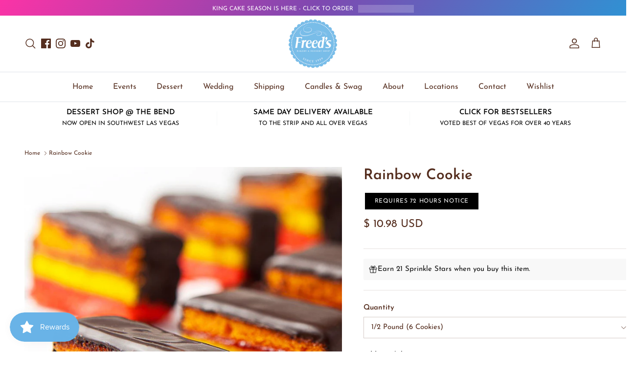

--- FILE ---
content_type: text/javascript
request_url: https://freedsbakery.com/cdn/shop/files/globo-options-data-1.js?v=1769047305
body_size: 31492
content:
GPOConfigs.options[638967]={elements:[{id:"group-1",clo:{match:"all",whens:[{value:"",where:"EQUALS",select:"null"}],display:"show"},icon:"",type:"group",label:"Group",style:"default",elements:[{id:"image-swatches-7",type:"image-swatches",label:"Quantity",style:"horizontal",required:!0,columnWidth:100,image_width:"100",scroll_type:"default",image_height:"100",default_value:["Six Macarons (Standard Packaging)"],initial_state:"expand",label_on_cart:"Quantity",option_values:[{id:0,name:1718331571424,value:"Six Macarons (Standard Packaging)",asset_name:"image-swatches-7_1_1718331571424-1718331674",variant_id:45553718198517,variant_price:"0.00",product_handle:"quantity-selected",full_asset_mame:"optionSet638967_image-swatches-7_1_1718331571424"},{id:1,name:1718331622790,value:"Twelve Macarons (Standard Packaging)",asset_name:"image-swatches-7_2_1718331622790-1718331679",variant_id:45553718231285,variant_price:"17.70",product_handle:"quantity-selected",full_asset_mame:"optionSet638967_image-swatches-7_2_1718331622790"},{id:2,name:1718331647692,value:"Fifteen Macarons (Gift Box)",asset_name:"image-swatches-7_3_1718331647692-1718331754",variant_id:45562539344117,variant_price:"32.85",product_handle:"quantity-selected",full_asset_mame:"optionSet638967_image-swatches-7_3_1718331647692"}],tooltip_style:"text",advanced_addon:"default",tooltip_image_width:"150",tooltip_image_height:"150"},{id:"image-swatches-5",clo:{match:"all",whens:[{value:"Six Macarons (Standard Packaging)",where:"EQUALS",select:"image-swatches-7"}],display:"show"},max:"6",min:"1",type:"image-swatches",label:"Choose Flavor(s)",style:"horizontal",helptext:"Please select up to six flavors.",required:!0,columnWidth:100,image_width:"80",scroll_type:"default",image_height:"80",default_value:["Assorted Bestsellers"],initial_state:"expand",label_on_cart:"Up to Six Flavor(s)",option_values:[{id:12,name:1718554557609,value:"Assorted Bestsellers",asset_name:"image-swatches-5_13_1718554557609-1718554582",full_asset_mame:"optionSet638967_image-swatches-5_1_1718554557609"},{id:2,name:1717863519987,value:"Salted Caramel",asset_name:"image-swatches-5_1_1717863519987-1718210270",full_asset_mame:"optionSet638967_image-swatches-5_2_1717863519987"},{id:3,name:1717863527012,value:"Pistachio",asset_name:"image-swatches-5_2_1717863527012-1718210274",full_asset_mame:"optionSet638967_image-swatches-5_3_1717863527012"},{id:6,name:1717863557790,value:"Toasted Coconut",asset_name:"image-swatches-5_3_1717863557790-1718210279",full_asset_mame:"optionSet638967_image-swatches-5_4_1717863557790"},{id:11,name:1718206884933,value:"Vanilla",asset_name:"image-swatches-5_4_1718206884933-1718210287",full_asset_mame:"optionSet638967_image-swatches-5_5_1718206884933"},{id:0,name:1717861327490,value:"Chocolate Ganache",asset_name:"image-swatches-5_5_1717861327490-1718210291",full_asset_mame:"optionSet638967_image-swatches-5_6_1717861327490"},{id:1,name:1717863508526,value:"Strawberry",asset_name:"image-swatches-5_6_1717863508526-1718210295",full_asset_mame:"optionSet638967_image-swatches-5_7_1717863508526"},{id:4,name:1717863538404,value:"Lemon",asset_name:"image-swatches-5_7_1717863538404-1718210298",full_asset_mame:"optionSet638967_image-swatches-5_8_1717863538404"},{id:5,name:1717863550841,value:"Raspberry",asset_name:"image-swatches-5_8_1717863550841-1718210302",full_asset_mame:"optionSet638967_image-swatches-5_9_1717863550841"},{id:8,name:1717863571920,value:"Coffee",asset_name:"image-swatches-5_9_1717863571920-1718210305",full_asset_mame:"optionSet638967_image-swatches-5_10_1717863571920"},{id:7,name:1717863565582,value:"Almond",asset_name:"image-swatches-5_10_1717863565582-1718210309",full_asset_mame:"optionSet638967_image-swatches-5_11_1717863565582"},{id:10,name:1718206791473,value:"Passion Fruit",asset_name:"image-swatches-5_11_1718206791473-1718210313",full_asset_mame:"optionSet638967_image-swatches-5_12_1718206791473"},{id:9,name:1718206787442,value:"Mango",asset_name:"image-swatches-5_12_1718206787442-1718210318",full_asset_mame:"optionSet638967_image-swatches-5_13_1718206787442"}],tooltip_style:"text",advanced_addon:"default",allow_multiple:!0,conditionalField:!0,helptext_position:"below_label",tooltip_image_width:"150",tooltip_image_height:"150"},{id:"image-swatches-6",clo:{match:"any",whens:[{value:"Twelve Macarons (Standard Packaging)",where:"EQUALS",select:"image-swatches-7"},{type:"",value:"Fifteen Macarons (Gift Box)",where:"EQUALS",select:"image-swatches-7"}],display:"show"},max:"12",min:"1",type:"image-swatches",label:"Choose Flavor(s)",style:"horizontal",helptext:"Please select up to twelve flavors.",required:!0,columnWidth:100,image_width:"80",scroll_type:"default",image_height:"80",default_value:["Assorted Bestsellers"],initial_state:"expand",label_on_cart:"Choose Flavor(s)",option_values:[{id:12,name:1718554603160,value:"Assorted Bestsellers",asset_name:"image-swatches-6_13_1718554603160-1718554611",full_asset_mame:"optionSet638967_image-swatches-6_1_1718554603160"},{id:2,name:1717863519987,value:"Salted Caramel",asset_name:"image-swatches-5_1_1717863519987-1718210270",full_asset_mame:"optionSet638967_image-swatches-6_2_1717863519987"},{id:3,name:1717863527012,value:"Pistachio",asset_name:"image-swatches-5_2_1717863527012-1718210274",full_asset_mame:"optionSet638967_image-swatches-6_3_1717863527012"},{id:6,name:1717863557790,value:"Toasted Coconut",asset_name:"image-swatches-5_3_1717863557790-1718210279",full_asset_mame:"optionSet638967_image-swatches-6_4_1717863557790"},{id:11,name:1718206884933,value:"Vanilla",asset_name:"image-swatches-5_4_1718206884933-1718210287",full_asset_mame:"optionSet638967_image-swatches-6_5_1718206884933"},{id:0,name:1717861327490,value:"Chocolate Ganache",asset_name:"image-swatches-5_5_1717861327490-1718210291",full_asset_mame:"optionSet638967_image-swatches-6_6_1717861327490"},{id:1,name:1717863508526,value:"Strawberry",asset_name:"image-swatches-5_6_1717863508526-1718210295",full_asset_mame:"optionSet638967_image-swatches-6_7_1717863508526"},{id:4,name:1717863538404,value:"Lemon",asset_name:"image-swatches-5_7_1717863538404-1718210298",full_asset_mame:"optionSet638967_image-swatches-6_8_1717863538404"},{id:5,name:1717863550841,value:"Raspberry",asset_name:"image-swatches-5_8_1717863550841-1718210302",full_asset_mame:"optionSet638967_image-swatches-6_9_1717863550841"},{id:8,name:1717863571920,value:"Coffee",asset_name:"image-swatches-5_9_1717863571920-1718210305",full_asset_mame:"optionSet638967_image-swatches-6_10_1717863571920"},{id:7,name:1717863565582,value:"Almond",asset_name:"image-swatches-5_10_1717863565582-1718210309",full_asset_mame:"optionSet638967_image-swatches-6_11_1717863565582"},{id:10,name:1718206791473,value:"Passion Fruit",asset_name:"image-swatches-5_11_1718206791473-1718210313",full_asset_mame:"optionSet638967_image-swatches-6_12_1718206791473"},{id:9,name:1718206787442,value:"Mango",asset_name:"image-swatches-5_12_1718206787442-1718210318",full_asset_mame:"optionSet638967_image-swatches-6_13_1718206787442"}],tooltip_style:"text",advanced_addon:"default",allow_multiple:!0,conditionalField:!0,helptext_position:"below_label",tooltip_image_width:"150",tooltip_image_height:"150"},{id:"switch-2",type:"switch",label:"Add Special Request?",helptext:"Simple modifications may be requested here. For more detailed requests, please contact us.",columnWidth:100,switch_label:"Yes",label_on_cart:"Add Special Request?",advanced_addon:"default",helptext_position:"below"},{id:"textarea-1",clo:{match:"all",whens:[{value:"Add Special Request",where:"ENABLED",select:"switch-2"}],display:"show"},max:"100",type:"textarea",label:"Special Request",helptext:"Please note a special request is not a confirmed change to your order and may incur an additional charge based on the request. Please contact the bakery and review with a consultant, a request is not a verified adjustment to the order until confirmed by a member of our team. Automated email confirmations do not constitute approval of the request.",required:!0,columnWidth:100,show_counter:!0,allowed_value:"default",label_on_cart:"Special Request",advanced_addon:"default",text_transform:"none",conditionalField:!0,helptext_position:"below"},{id:"checkbox-1",clo:{match:"all",whens:[{value:"",where:"NOT_EQUALS",select:"textarea-1"}],display:"show"},type:"checkbox",label:"I've read and agree to the above terms for special requests.",style:"vertical",required:!0,columnWidth:100,scroll_type:"default",initial_state:"expand",label_on_cart:"I have read terms and agree?",option_values:[{id:0,value:"I have read the above and agree."}],advanced_addon:"default",conditionalField:!0}],conditionalField:!1}],products:{rule:{all:{enable:!1},manual:{ids:[],enable:!1},automate:{enable:!0,operator:"and",conditions:[{value:"Globo_MacaronAssortment",where:"EQUALS",select:"TAG"}]}}},customers:{rule:{all:{enable:!0},manual:{ids:[],enable:!1},automate:{enable:!1,operator:"and",conditions:[{value:"",where:"EQUALS",select:"TAG"}]}}},countries:{enable:!1,type:"include",countries:[]},published_scope:"web,pos",status:0,settings:[]},GPOConfigs.options[669269]={elements:[{id:"group-1",clo:{match:"all",whens:[{value:"",where:"EQUALS",select:"null"}],display:"show"},icon:"",type:"group",label:"Group",style:"default",elements:[{id:"switch-3",type:"switch",label:"Add Decoration?",columnWidth:100,switch_label:"Yes",label_on_cart:"Add Decoration?",advanced_addon:"default"},{id:"image-swatches-1",clo:{match:"all",whens:[{type:"",value:"",where:"ENABLED",select:"switch-3"}],display:"show"},type:"image-swatches",label:"Theme (7 Inch Round)",style:"horizontal",helptext:"Decoration may differ from as shown.",required:!0,columnWidth:100,image_width:"60",scroll_type:"default",image_height:"60",default_value:["No Theme"],initial_state:"expand",label_on_cart:"Theme (7 Inch Round)",option_values:[{id:3,name:1715822957338,value:"Balloons & Streamers",asset_name:"image-swatches-1_4_1715822957338-1720396977",variant_id:45384775663861,variant_price:"8.00",product_handle:"theme-balloons-streamers",full_asset_mame:"optionSet669269_image-swatches-1_1_1715822957338"},{id:4,name:1720396979534,value:"Halloween",helptext:"",asset_name:"image-swatches-1_5_1720396979534-1720396984",variant_id:45667495379189,variant_price:"8.00",product_handle:"option-theme-halloween",full_asset_mame:"optionSet669269_image-swatches-1_2_1720396979534"},{id:0,name:1715261946341,value:"Graduation",asset_name:"image-swatches-1_1_1715261946341-1720396960",variant_id:45384778023157,variant_price:"8.00",product_handle:"theme-graduation",full_asset_mame:"optionSet669269_image-swatches-1_3_1715261946341"},{id:5,name:1720397009383,value:"Christmas",helptext:"",asset_name:"image-swatches-1_6_1720397009383-1720397017",variant_id:45667493871861,variant_price:"8.00",product_handle:"option-theme-christmas",full_asset_mame:"optionSet669269_image-swatches-1_4_1720397009383"},{id:6,name:1720397670778,value:"New Years",helptext:"",asset_name:"image-swatches-1_7_1720397670778-1720397675",variant_id:45667494134005,variant_price:"8.00",product_handle:"option-theme-new-years",full_asset_mame:"optionSet669269_image-swatches-1_5_1720397670778"},{id:7,name:1720397697146,value:"Football",helptext:"",asset_name:"image-swatches-1_8_1720397697146-1720397706",variant_id:45667493347573,variant_price:"8.00",product_handle:"option-theme-football",full_asset_mame:"optionSet669269_image-swatches-1_6_1720397697146"},{id:8,name:1720397715079,value:"Valentines Day",helptext:"",asset_name:"image-swatches-1_9_1720397715079-1720397733",variant_id:45667493019893,variant_price:"8.00",product_handle:"option-theme-valentines-day",full_asset_mame:"optionSet669269_image-swatches-1_7_1720397715079"},{id:9,name:1720397735469,value:"St. Patricks",helptext:"",asset_name:"image-swatches-1_10_1720397735469-1720397756",variant_id:45667495575797,variant_price:"8.00",product_handle:"option-theme-st-patricks-day",full_asset_mame:"optionSet669269_image-swatches-1_8_1720397735469"},{id:10,name:1720397782028,value:"Easter",helptext:"",asset_name:"image-swatches-1_11_1720397782028-1720397799",variant_id:45667506585845,variant_price:"8.00",product_handle:"option-theme-easter",full_asset_mame:"optionSet669269_image-swatches-1_9_1720397782028"},{id:11,name:1720397800467,value:"Mothers Day",helptext:"",asset_name:"image-swatches-1_12_1720397800467-1720397816",variant_id:45667493576949,variant_price:"8.00",product_handle:"option-theme-mothers-day",full_asset_mame:"optionSet669269_image-swatches-1_10_1720397800467"},{id:1,name:1715262514064,value:"Fathers Day BBQ",asset_name:"image-swatches-1_2_1715262514064-1720396966",variant_id:45369560170741,variant_price:"8.00",product_handle:"theme-fathers-day",full_asset_mame:"optionSet669269_image-swatches-1_11_1715262514064"},{id:2,name:1715822951266,value:"4th of July",asset_name:"image-swatches-1_3_1715822951266-1720396971",variant_id:45384776745205,variant_price:"8.00",product_handle:"theme-4th-of-july-1",full_asset_mame:"optionSet669269_image-swatches-1_12_1715822951266"}],tooltip_style:"zoom_image",advanced_addon:"default",conditionalField:!0,helptext_position:"tooltip",tooltip_image_width:"150",tooltip_image_height:"150"},{id:"switch-5",type:"switch",label:"Add Writing?",columnWidth:100,switch_label:"Yes",label_on_cart:"Add Writing?",advanced_addon:"default"},{id:"text-2",clo:{match:"all",whens:[{value:"",where:"ENABLED",select:"switch-5"}],display:"show"},max:"45",type:"text",label:"Add Writing",required:!0,class_name:"gpo-paddingLeft-2",columnWidth:100,show_counter:!0,allowed_value:"default",label_on_cart:"Writing",advanced_addon:"default",text_transform:"none",conditionalField:!0},{id:"color-dropdown-2",clo:{match:"all",whens:[{value:"",where:"NOT_EQUALS",select:"text-2"}],display:"show"},type:"color-dropdown",label:"Writing Color",required:!0,class_name:"gpo-paddingLeft-2",columnWidth:100,placeholder:"-- Please select --",default_value:["Decorators Choice"],label_on_cart:"Writing Color",option_values:[{id:12,value:"Decorators Choice",color1:"#ffffff",helptext:"",color_type:"one-color",variant_id:45685070758133,variant_price:"0.00",product_handle:"writing-color-add-on"},{id:0,value:"Red",color1:"#ff0000",color_type:"one-color",variant_id:45515719999733,variant_price:"0.00",product_handle:"writing-color-add-on"},{id:1,value:"Blue",color1:"#0000ff",color_type:"one-color",variant_id:45515720032501,variant_price:"0.00",product_handle:"writing-color-add-on"},{id:2,value:"Black",color1:"#000000",color_type:"one-color",variant_id:45515720065269,variant_price:"0.00",product_handle:"writing-color-add-on"},{id:3,value:"Pink",color1:"#ffc0cb",color_type:"one-color",variant_id:45515720098037,variant_price:"0.00",product_handle:"writing-color-add-on"},{id:5,value:"Gold",color1:"#d4af37",color_type:"one-color",variant_id:45515698438389,variant_price:"5.00",product_handle:"writing-color-add-on"},{id:6,value:"Silver",color1:"#e0e0e0",color_type:"one-color",variant_id:45515698471157,variant_price:"5.00",product_handle:"writing-color-add-on"},{id:7,value:"Green",color1:"#008000",color_type:"one-color",variant_id:45515720163573,variant_price:"0.00",product_handle:"writing-color-add-on"},{id:8,value:"Yellow",color1:"#ffff00",color_type:"one-color",variant_id:45515720196341,variant_price:"0.00",product_handle:"writing-color-add-on"},{id:9,value:"Orange",color1:"#ffa500",color_type:"one-color",variant_id:45515720229109,variant_price:"0.00",product_handle:"writing-color-add-on"},{id:10,value:"Purple",color1:"#800080",color_type:"one-color",variant_id:45515720261877,variant_price:"0.00",product_handle:"writing-color-add-on"},{id:11,value:"Brown",color1:"#542609",color_type:"one-color",variant_id:45515720294645,variant_price:"0.00",product_handle:"writing-color-add-on"}],advanced_addon:"default",conditionalField:!0},{id:"switch-6",type:"switch",label:"Add Candles and/or a Cake Server?",columnWidth:100,switch_label:"Yes",label_on_cart:"Add Candles and/or a Cake Server?",advanced_addon:"default"},{id:"image-swatches-11",clo:{match:"all",whens:[{value:"",where:"ENABLED",select:"switch-6"}],display:"show"},type:"image-swatches",label:"Server",style:"horizontal",class_name:"gpo-paddingLeft-2",columnWidth:100,image_width:"60",scroll_type:"default",image_height:"60",initial_state:"expand",label_on_cart:"Server",option_values:[{id:2,name:1715823610456,value:"Cake Server",asset_name:"image-swatches-3_1_1715823610456-1715824347",variant_id:31320153667,variant_price:"4.95",product_handle:"serving-knife",full_asset_mame:"optionSet669269_image-swatches-11_1_1715823610456"}],tooltip_style:"text",advanced_addon:"quantity_mix",allow_multiple:!0,conditionalField:!0,tooltip_image_width:"150",tooltip_image_height:"150"},{id:"divider-4",clo:{match:"all",whens:[{value:"",where:"ENABLED",select:"switch-6"}],display:"show"},type:"divider",color:"#69b3e7",style:"solid",thickness:"1",columnWidth:100,label_on_cart:"divider-4",conditionalField:!0},{id:"image-swatches-12",clo:{match:"all",whens:[{value:"",where:"ENABLED",select:"switch-6"}],display:"show"},type:"image-swatches",label:"Candles",style:"horizontal",class_name:"gpo-paddingLeft-2",columnWidth:100,image_width:"60",scroll_type:"default",image_height:"60",initial_state:"expand",label_on_cart:"Candles",option_values:[{id:0,name:1715261946341,value:"Gold Candles",asset_name:"image-swatches-3_1_1715261946341-1715262731",variant_id:18945133314110,variant_price:"3.95",product_handle:"gold-silver-candles",full_asset_mame:"optionSet669269_image-swatches-12_1_1715261946341"},{id:1,name:1715262760575,value:"Silver Candles",asset_name:"image-swatches-3_2_1715262760575-1715262770",variant_id:18945133346878,variant_price:"3.95",product_handle:"gold-silver-candles",full_asset_mame:"optionSet669269_image-swatches-12_2_1715262760575"},{id:3,name:1715823664636,value:"Magic Re-Light Candles",asset_name:"image-swatches-3_4_1715823664636-1715824374",variant_id:18944735019070,variant_price:"3.95",product_handle:"magic-re-light-candles",full_asset_mame:"optionSet669269_image-swatches-12_3_1715823664636"},{id:4,name:1715823686722,value:"Pink Slim Glitter Candles",asset_name:"image-swatches-3_5_1715823686722-1715824394",variant_id:18944607715390,variant_price:"3.95",product_handle:"slim-glitter-candles",full_asset_mame:"optionSet669269_image-swatches-12_4_1715823686722"},{id:5,name:1715823714902,value:"Purple Slim Glitter Candles",asset_name:"image-swatches-3_6_1715823714902-1715824406",variant_id:18944607780926,variant_price:"3.95",product_handle:"slim-glitter-candles",full_asset_mame:"optionSet669269_image-swatches-12_5_1715823714902"},{id:6,name:1715823745072,value:"Blue Slim Glitter Candles",asset_name:"image-swatches-3_7_1715823745072-1715824421",variant_id:18944607748158,variant_price:"3.95",product_handle:"slim-glitter-candles",full_asset_mame:"optionSet669269_image-swatches-12_6_1715823745072"},{id:7,name:1715823768605,value:"Black Candles",asset_name:"image-swatches-3_8_1715823768605-1715824542",variant_id:18944102563902,variant_price:"3.95",product_handle:"over-the-hill-candles",full_asset_mame:"optionSet669269_image-swatches-12_7_1715823768605"}],tooltip_style:"text",advanced_addon:"quantity_mix",allow_multiple:!0,conditionalField:!0,tooltip_image_width:"150",tooltip_image_height:"150"},{id:"divider-5",clo:{match:"all",whens:[{value:"",where:"ENABLED",select:"switch-6"}],display:"show"},type:"divider",color:"#69b3e7",style:"solid",thickness:"1",columnWidth:100,label_on_cart:"divider-5",conditionalField:!0},{id:"image-swatches-13",clo:{match:"all",whens:[{value:"",where:"ENABLED",select:"switch-6"}],display:"show"},type:"image-swatches",label:"Mini Number Candles",style:"horizontal",class_name:"gpo-paddingLeft-2",columnWidth:100,image_width:"60",scroll_type:"default",image_height:"60",initial_state:"expand",label_on_cart:"Mini Number Candles",option_values:[{id:2,name:1715262843234,value:"Pink 1",asset_name:"image-swatches-4_3_1715262843234-1715262851",variant_id:32467502727230,variant_price:"3.95",product_handle:"mini-number-candle",full_asset_mame:"optionSet669269_image-swatches-13_1_1715262843234"},{id:3,name:1715262852646,value:"Blue 1",asset_name:"image-swatches-4_4_1715262852646-1715262882",variant_id:32467502759998,variant_price:"3.95",product_handle:"mini-number-candle",full_asset_mame:"optionSet669269_image-swatches-13_2_1715262852646"},{id:21,name:1716470148552,value:"Gold 1",asset_name:"image-swatches-4_22_1716470148552-1716470200",variant_id:45409087750389,variant_price:"3.95",product_handle:"mini-number-candle",full_asset_mame:"optionSet669269_image-swatches-13_3_1716470148552"},{id:4,name:1715823865753,value:"Pink 2",asset_name:"image-swatches-4_3_1715823865753-1715824771",variant_id:32467502858302,variant_price:"3.95",product_handle:"mini-number-candle",full_asset_mame:"optionSet669269_image-swatches-13_4_1715823865753"},{id:12,name:1715824094750,value:"Blue 2",asset_name:"image-swatches-4_4_1715824094750-1715824757",variant_id:32467502891070,variant_price:"3.95",product_handle:"mini-number-candle",full_asset_mame:"optionSet669269_image-swatches-13_5_1715824094750"},{id:22,name:1716470152457,value:"Gold 2",asset_name:"image-swatches-4_23_1716470152457-1716470204",variant_id:45409087783157,variant_price:"3.95",product_handle:"mini-number-candle",full_asset_mame:"optionSet669269_image-swatches-13_6_1716470152457"},{id:5,name:1715823887466,value:"Pink 3",asset_name:"image-swatches-4_5_1715823887466-1715824747",variant_id:32467502989374,variant_price:"3.95",product_handle:"mini-number-candle",full_asset_mame:"optionSet669269_image-swatches-13_7_1715823887466"},{id:13,name:1715824114365,value:"Blue 3",asset_name:"image-swatches-4_6_1715824114365-1715824737",variant_id:32467503022142,variant_price:"3.95",product_handle:"mini-number-candle",full_asset_mame:"optionSet669269_image-swatches-13_8_1715824114365"},{id:23,name:1716470156886,value:"Gold 3",asset_name:"image-swatches-4_24_1716470156886-1716470210",variant_id:45409087815925,variant_price:"3.95",product_handle:"mini-number-candle",full_asset_mame:"optionSet669269_image-swatches-13_9_1716470156886"},{id:6,name:1715823913219,value:"Pink 4",asset_name:"image-swatches-4_7_1715823913219-1715824730",variant_id:32467503120446,variant_price:"3.95",product_handle:"mini-number-candle",full_asset_mame:"optionSet669269_image-swatches-13_10_1715823913219"},{id:14,name:1715824133865,value:"Blue 4",asset_name:"image-swatches-4_8_1715824133865-1715824716",variant_id:32467503153214,variant_price:"3.95",product_handle:"mini-number-candle",full_asset_mame:"optionSet669269_image-swatches-13_11_1715824133865"},{id:24,name:1716470160852,value:"Gold 4",asset_name:"image-swatches-4_25_1716470160852-1716470215",variant_id:45409087848693,variant_price:"3.95",product_handle:"mini-number-candle",full_asset_mame:"optionSet669269_image-swatches-13_12_1716470160852"},{id:7,name:1715823939933,value:"Pink 5",asset_name:"image-swatches-4_9_1715823939933-1715824705",variant_id:32467503251518,variant_price:"3.95",product_handle:"mini-number-candle",full_asset_mame:"optionSet669269_image-swatches-13_13_1715823939933"},{id:15,name:1715824151701,value:"Blue 5",asset_name:"image-swatches-4_10_1715824151701-1715824702",variant_id:32467503284286,variant_price:"3.95",product_handle:"mini-number-candle",full_asset_mame:"optionSet669269_image-swatches-13_14_1715824151701"},{id:25,name:1716470164794,value:"Gold 5",asset_name:"image-swatches-4_26_1716470164794-1716470220",variant_id:45409087914229,variant_price:"3.95",product_handle:"mini-number-candle",full_asset_mame:"optionSet669269_image-swatches-13_15_1716470164794"},{id:8,name:1715823962670,value:"Pink 6",asset_name:"image-swatches-4_11_1715823962670-1715824673",variant_id:32467503382590,variant_price:"3.95",product_handle:"mini-number-candle",full_asset_mame:"optionSet669269_image-swatches-13_16_1715823962670"},{id:16,name:1715824168850,value:"Blue 6",asset_name:"image-swatches-4_12_1715824168850-1715824683",variant_id:32467503415358,variant_price:"3.95",product_handle:"mini-number-candle",full_asset_mame:"optionSet669269_image-swatches-13_17_1715824168850"},{id:26,name:1716470169353,value:"Gold 6",asset_name:"image-swatches-4_27_1716470169353-1716470224",variant_id:45409087946997,variant_price:"3.95",product_handle:"mini-number-candle",full_asset_mame:"optionSet669269_image-swatches-13_18_1716470169353"},{id:9,name:1715823983117,value:"Pink 7",asset_name:"image-swatches-4_13_1715823983117-1715824649",variant_id:32467503513662,variant_price:"3.95",product_handle:"mini-number-candle",full_asset_mame:"optionSet669269_image-swatches-13_19_1715823983117"},{id:17,name:1715824185069,value:"Blue 7",asset_name:"image-swatches-4_14_1715824185069-1715824662",variant_id:32467503546430,variant_price:"3.95",product_handle:"mini-number-candle",full_asset_mame:"optionSet669269_image-swatches-13_20_1715824185069"},{id:27,name:1716470174094,value:"Gold 7",asset_name:"image-swatches-4_28_1716470174094-1716470228",variant_id:45409087979765,variant_price:"3.95",product_handle:"mini-number-candle",full_asset_mame:"optionSet669269_image-swatches-13_21_1716470174094"},{id:10,name:1715824003767,value:"Pink 8",asset_name:"image-swatches-4_15_1715824003767-1715824627",variant_id:32467503644734,variant_price:"3.95",product_handle:"mini-number-candle",full_asset_mame:"optionSet669269_image-swatches-13_22_1715824003767"},{id:18,name:1715824204266,value:"Blue 8",asset_name:"image-swatches-4_16_1715824204266-1715824637",variant_id:32467503677502,variant_price:"3.95",product_handle:"mini-number-candle",full_asset_mame:"optionSet669269_image-swatches-13_23_1715824204266"},{id:28,name:1716470178143,value:"Gold 8",asset_name:"image-swatches-4_29_1716470178143-1716470231",variant_id:45409088012533,variant_price:"3.95",product_handle:"mini-number-candle",full_asset_mame:"optionSet669269_image-swatches-13_24_1716470178143"},{id:11,name:1715824020416,value:"Pink 9",asset_name:"image-swatches-4_17_1715824020416-1715824604",variant_id:32467503775806,variant_price:"3.95",product_handle:"mini-number-candle",full_asset_mame:"optionSet669269_image-swatches-13_25_1715824020416"},{id:19,name:1715824220167,value:"Blue 9",asset_name:"image-swatches-4_18_1715824220167-1715824615",variant_id:32467503808574,variant_price:"3.95",product_handle:"mini-number-candle",full_asset_mame:"optionSet669269_image-swatches-13_26_1715824220167"},{id:29,name:1716470182795,value:"Gold 9",asset_name:"image-swatches-4_30_1716470182795-1716470234",variant_id:45409088045301,variant_price:"3.95",product_handle:"mini-number-candle",full_asset_mame:"optionSet669269_image-swatches-13_27_1716470182795"},{id:0,name:1715261946341,value:"Pink 0",asset_name:"image-swatches-4_1_1715261946341-1715262813",variant_id:32467502596158,variant_price:"3.95",product_handle:"mini-number-candle",full_asset_mame:"optionSet669269_image-swatches-13_28_1715261946341"},{id:1,name:1715262826834,value:"Blue 0",asset_name:"image-swatches-4_2_1715262826834-1715262837",variant_id:32467502628926,variant_price:"3.95",product_handle:"mini-number-candle",full_asset_mame:"optionSet669269_image-swatches-13_29_1715262826834"},{id:20,name:1716438125059,value:"Gold 0",asset_name:"image-swatches-4_21_1716438125059-1716438158",variant_id:45409087717621,variant_price:"3.95",product_handle:"mini-number-candle",full_asset_mame:"optionSet669269_image-swatches-13_30_1716438125059"}],tooltip_style:"text",advanced_addon:"quantity_mix",allow_multiple:!0,conditionalField:!0,tooltip_image_width:"150",tooltip_image_height:"150"},{id:"divider-6",clo:{match:"all",whens:[{value:"",where:"ENABLED",select:"switch-6"}],display:"show"},type:"divider",color:"#69b3e7",style:"solid",thickness:"1",columnWidth:100,label_on_cart:"divider-6",conditionalField:!0},{id:"switch-7",type:"switch",label:"Add Special Request?",helptext:"Simple modifications may be requested here. For more detailed requests, please contact us.",columnWidth:100,switch_label:"Yes",label_on_cart:"Add Special Request?",advanced_addon:"default",helptext_position:"below"},{id:"textarea-2",clo:{match:"all",whens:[{value:"Add Special Request",where:"ENABLED",select:"switch-7"}],display:"show"},max:"100",type:"textarea",label:"Special Request",helptext:"Please note a special request is not a confirmed change to your order and may incur an additional charge based on the request. Please contact the bakery and review with a consultant, a request is not a verified adjustment to the order until confirmed by a member of our team. Automated email confirmations do not constitute approval of the request.",required:!0,class_name:"gpo-paddingLeft-2",columnWidth:100,show_counter:!0,allowed_value:"default",label_on_cart:"Special Request",advanced_addon:"default",text_transform:"none",conditionalField:!0,helptext_position:"below"},{id:"checkbox-2",clo:{match:"all",whens:[{value:"",where:"NOT_EQUALS",select:"textarea-2"}],display:"show"},type:"checkbox",label:"I've read and agree to the above terms for special requests.",style:"vertical",required:!0,class_name:"gpo-paddingLeft-2",columnWidth:100,scroll_type:"default",initial_state:"expand",label_on_cart:"I have read terms and agree?",option_values:[{id:0,value:"I have read the above and agree."}],advanced_addon:"default",conditionalField:!0}],conditionalField:!1}],products:{rule:{all:{enable:!1},manual:{ids:[],enable:!1},automate:{enable:!0,operator:"and",conditions:[{value:"globo_sameday_cake",where:"EQUALS",select:"TAG"}]}}},customers:{rule:{all:{enable:!0},manual:{ids:[],enable:!1},automate:{enable:!1,operator:"and",conditions:[{value:"",where:"EQUALS",select:"TAG"}]}}},countries:{type:"include",enable:!1,countries:[]},published_scope:"web,pos",status:0,settings:[]},GPOConfigs.options[726483]={elements:[{id:"group-1",clo:{match:"all",whens:[{value:"",where:"EQUALS",select:"null"}],display:"show"},icon:"",type:"group",label:"Group",style:"default",elements:[{id:"dropdown-1",type:"dropdown",label:"Select Size",required:!0,class_name:"gpo-hide-price",columnWidth:100,placeholder:"-- Please select --",default_value:["7 Inch Round (Serves 8-10)"],label_on_cart:"Select Size",option_values:[{id:0,value:"7 Inch Round (Serves 8-10)",helptext:"",variant_id:45368975818997,variant_price:"0.00",product_handle:"option-set-599292-buttons-1"},{id:1,value:"8 Inch Round (Serves 10-15)",helptext:"",variant_id:45310689378549,variant_price:"11.00",product_handle:"option-set-599292-buttons-1"},{id:2,value:"10 Inch Round (Serves 20-25)",helptext:"",variant_id:45368960090357,variant_price:"34.00",product_handle:"option-set-599292-buttons-1"},{id:3,value:"1/4 Sheet (Serves 20-25)",helptext:"",variant_id:45368960123125,variant_price:"17.00",product_handle:"option-set-599292-buttons-1"},{id:4,value:"1/2 Sheet (Serves 40-50)",helptext:"",variant_id:45368960155893,variant_price:"70.00",product_handle:"option-set-599292-buttons-1"},{id:5,value:"Full Sheet (Serves 90-100)",helptext:"",variant_id:45368960188661,variant_price:"166.00",product_handle:"option-set-599292-buttons-1"}],advanced_addon:"default"},{id:"switch-3",type:"switch",label:"Add Decoration?",columnWidth:100,switch_label:"Yes",label_on_cart:"Add Decoration?",advanced_addon:"default"},{id:"image-swatches-1",clo:{match:"all",whens:[{value:"7 Inch Round (Serves 8-10)",where:"EQUALS",select:"dropdown-1"},{type:"",value:"",where:"ENABLED",select:"switch-3"}],display:"show"},type:"image-swatches",label:"Theme (7 Inch Round)",style:"horizontal",helptext:"Decoration may differ from as shown.",required:!0,columnWidth:100,image_width:"60",scroll_type:"default",image_height:"60",default_value:["No Theme"],initial_state:"expand",label_on_cart:"Theme (7 Inch Round)",option_values:[{id:3,name:1715822957338,value:"Balloons & Streamers",asset_name:"image-swatches-1_4_1715822957338-1720396977",variant_id:45384775663861,variant_price:"8.00",product_handle:"theme-balloons-streamers",full_asset_mame:"optionSet726483_image-swatches-1_1_1715822957338"},{id:4,name:1720396979534,value:"Halloween",helptext:"",asset_name:"image-swatches-1_5_1720396979534-1720396984",variant_id:45667495379189,variant_price:"8.00",product_handle:"option-theme-halloween",full_asset_mame:"optionSet726483_image-swatches-1_2_1720396979534"},{id:0,name:1715261946341,value:"Graduation",asset_name:"image-swatches-1_1_1715261946341-1720396960",variant_id:45384778023157,variant_price:"8.00",product_handle:"theme-graduation",full_asset_mame:"optionSet726483_image-swatches-1_3_1715261946341"},{id:5,name:1720397009383,value:"Christmas",helptext:"",asset_name:"image-swatches-1_6_1720397009383-1720397017",variant_id:45667493871861,variant_price:"8.00",product_handle:"option-theme-christmas",full_asset_mame:"optionSet726483_image-swatches-1_4_1720397009383"},{id:6,name:1720397670778,value:"New Years",helptext:"",asset_name:"image-swatches-1_7_1720397670778-1720397675",variant_id:45667494134005,variant_price:"8.00",product_handle:"option-theme-new-years",full_asset_mame:"optionSet726483_image-swatches-1_5_1720397670778"},{id:7,name:1720397697146,value:"Football",helptext:"",asset_name:"image-swatches-1_8_1720397697146-1720397706",variant_id:45667493347573,variant_price:"8.00",product_handle:"option-theme-football",full_asset_mame:"optionSet726483_image-swatches-1_6_1720397697146"},{id:8,name:1720397715079,value:"Valentines Day",helptext:"",asset_name:"image-swatches-1_9_1720397715079-1720397733",variant_id:45667493019893,variant_price:"8.00",product_handle:"option-theme-valentines-day",full_asset_mame:"optionSet726483_image-swatches-1_7_1720397715079"},{id:9,name:1720397735469,value:"St. Patricks",helptext:"",asset_name:"image-swatches-1_10_1720397735469-1720397756",variant_id:45667495575797,variant_price:"8.00",product_handle:"option-theme-st-patricks-day",full_asset_mame:"optionSet726483_image-swatches-1_8_1720397735469"},{id:10,name:1720397782028,value:"Easter",helptext:"",asset_name:"image-swatches-1_11_1720397782028-1720397799",variant_id:45667506585845,variant_price:"8.00",product_handle:"option-theme-easter",full_asset_mame:"optionSet726483_image-swatches-1_9_1720397782028"},{id:11,name:1720397800467,value:"Mothers Day",helptext:"",asset_name:"image-swatches-1_12_1720397800467-1720397816",variant_id:45667493576949,variant_price:"8.00",product_handle:"option-theme-mothers-day",full_asset_mame:"optionSet726483_image-swatches-1_10_1720397800467"},{id:1,name:1715262514064,value:"Fathers Day BBQ",asset_name:"image-swatches-1_2_1715262514064-1720396966",variant_id:45369560170741,variant_price:"8.00",product_handle:"theme-fathers-day",full_asset_mame:"optionSet726483_image-swatches-1_11_1715262514064"},{id:2,name:1715822951266,value:"4th of July",asset_name:"image-swatches-1_3_1715822951266-1720396971",variant_id:45384776745205,variant_price:"8.00",product_handle:"theme-4th-of-july-1",full_asset_mame:"optionSet726483_image-swatches-1_12_1715822951266"}],tooltip_style:"zoom_image",advanced_addon:"default",conditionalField:!0,helptext_position:"tooltip",tooltip_image_width:"150",tooltip_image_height:"150"},{id:"image-swatches-5",clo:{match:"all",whens:[{value:"8 Inch Round (Serves 10-15)",where:"EQUALS",select:"dropdown-1"},{type:"",value:"",where:"ENABLED",select:"switch-3"}],display:"show"},type:"image-swatches",label:"Theme (8 Inch Round)",style:"horizontal",helptext:"Decoration may differ from as shown.",required:!0,columnWidth:100,image_width:"60",scroll_type:"default",image_height:"60",default_value:["No Theme"],initial_state:"expand",label_on_cart:"Theme (8 Inch Round)",option_values:[{id:3,name:1715822957338,value:"Balloons & Streamers",asset_name:"image-swatches-5_4_1715822957338-1720397065",variant_id:45384775696629,variant_price:"10.00",product_handle:"theme-balloons-streamers",full_asset_mame:"optionSet726483_image-swatches-5_1_1715822957338"},{id:4,name:1720397068339,value:"Halloween",helptext:"",asset_name:"image-swatches-5_5_1720397068339-1720397078",variant_id:45667495411957,variant_price:"10.00",product_handle:"option-theme-halloween",full_asset_mame:"optionSet726483_image-swatches-5_2_1720397068339"},{id:0,name:1715261946341,value:"Graduation",asset_name:"image-swatches-5_1_1715261946341-1720397047",variant_id:45384778055925,variant_price:"10.00",product_handle:"theme-graduation",full_asset_mame:"optionSet726483_image-swatches-5_3_1715261946341"},{id:5,name:1720397092883,value:"Christmas",helptext:"",asset_name:"image-swatches-5_6_1720397092883-1720397113",variant_id:45667493904629,variant_price:"10.00",product_handle:"option-theme-christmas",full_asset_mame:"optionSet726483_image-swatches-5_4_1720397092883"},{id:6,name:1720397115267,value:"New Years",helptext:"",asset_name:"image-swatches-5_7_1720397115267-1720397172",variant_id:45667494166773,variant_price:"10.00",product_handle:"option-theme-new-years",full_asset_mame:"optionSet726483_image-swatches-5_5_1720397115267"},{id:7,name:1720397200523,value:"Football",helptext:"",asset_name:"image-swatches-5_8_1720397200523-1720397209",variant_id:45667493380341,variant_price:"10.00",product_handle:"option-theme-football",full_asset_mame:"optionSet726483_image-swatches-5_6_1720397200523"},{id:8,name:1720397218626,value:"Valentines Day",helptext:"",asset_name:"image-swatches-5_9_1720397218626-1720397230",variant_id:45667493052661,variant_price:"10.00",product_handle:"option-theme-valentines-day",full_asset_mame:"optionSet726483_image-swatches-5_7_1720397218626"},{id:10,name:1720397351461,value:"St. Patricks",helptext:"",asset_name:"image-swatches-5_11_1720397351461-1720397368",variant_id:45667495608565,variant_price:"10.00",product_handle:"option-theme-st-patricks-day",full_asset_mame:"optionSet726483_image-swatches-5_8_1720397351461"},{id:9,name:1720397247190,value:"Easter",helptext:"",asset_name:"image-swatches-5_10_1720397247190-1720397262",variant_id:45667506618613,variant_price:"10.00",product_handle:"option-theme-easter",full_asset_mame:"optionSet726483_image-swatches-5_9_1720397247190"},{id:11,name:1720397404207,value:"Mothers Day",helptext:"",asset_name:"image-swatches-5_12_1720397404207-1720397430",variant_id:45667493609717,variant_price:"10.00",product_handle:"option-theme-mothers-day",full_asset_mame:"optionSet726483_image-swatches-5_10_1720397404207"},{id:1,name:1715262514064,value:"Fathers Day BBQ",asset_name:"image-swatches-5_2_1715262514064-1720397053",variant_id:45369560203509,variant_price:"10.00",product_handle:"theme-fathers-day",full_asset_mame:"optionSet726483_image-swatches-5_11_1715262514064"},{id:2,name:1715822951266,value:"4th of July",asset_name:"image-swatches-5_3_1715822951266-1720397059",variant_id:45384776777973,variant_price:"10.00",product_handle:"theme-4th-of-july-1",full_asset_mame:"optionSet726483_image-swatches-5_12_1715822951266"}],tooltip_style:"zoom_image",advanced_addon:"default",conditionalField:!0,helptext_position:"tooltip",tooltip_image_width:"150",tooltip_image_height:"150"},{id:"image-swatches-6",clo:{match:"all",whens:[{value:"10 Inch Round (Serves 20-25)",where:"EQUALS",select:"dropdown-1"},{type:"",value:"",where:"ENABLED",select:"switch-3"}],display:"show"},type:"image-swatches",label:"Theme (10 Inch Round)",style:"horizontal",helptext:"Decoration may differ from as shown.",required:!0,columnWidth:100,image_width:"60",scroll_type:"default",image_height:"60",default_value:["No Theme"],initial_state:"expand",label_on_cart:"Theme (10 Inch Round)",option_values:[{id:3,name:1715822957338,value:"Balloons & Streamers",asset_name:"image-swatches-6_4_1715822957338-1720398426",variant_id:45384775729397,variant_price:"15.00",product_handle:"theme-balloons-streamers",full_asset_mame:"optionSet726483_image-swatches-6_1_1715822957338"},{id:4,name:1720398433594,value:"Halloween",helptext:"",asset_name:"image-swatches-6_5_1720398433594-1720398443",variant_id:45667495444725,variant_price:"15.00",product_handle:"option-theme-halloween",full_asset_mame:"optionSet726483_image-swatches-6_2_1720398433594"},{id:0,name:1715261946341,value:"Graduation",asset_name:"image-swatches-6_1_1715261946341-1720398405",variant_id:45384778088693,variant_price:"15.00",product_handle:"theme-graduation",full_asset_mame:"optionSet726483_image-swatches-6_3_1715261946341"},{id:5,name:1720398459971,value:"Christmas",helptext:"",asset_name:"image-swatches-6_6_1720398459971-1720398592",variant_id:45667493937397,variant_price:"15.00",product_handle:"option-theme-christmas",full_asset_mame:"optionSet726483_image-swatches-6_4_1720398459971"},{id:6,name:1720398669934,value:"New Years",helptext:"",asset_name:"image-swatches-6_7_1720398669934-1720398688",variant_id:45667494199541,variant_price:"15.00",product_handle:"option-theme-new-years",full_asset_mame:"optionSet726483_image-swatches-6_5_1720398669934"},{id:7,name:1720398692535,value:"Football",helptext:"",asset_name:"image-swatches-6_8_1720398692535-1720398719",variant_id:45667493413109,variant_price:"15.00",product_handle:"option-theme-football",full_asset_mame:"optionSet726483_image-swatches-6_6_1720398692535"},{id:8,name:1720398723916,value:"Valetines Day",helptext:"",asset_name:"image-swatches-6_9_1720398723916-1720398769",variant_id:45667493085429,variant_price:"15.00",product_handle:"option-theme-valentines-day",full_asset_mame:"optionSet726483_image-swatches-6_7_1720398723916"},{id:9,name:1720398771020,value:"St. Patricks",helptext:"",asset_name:"image-swatches-6_10_1720398771020-1720398795",variant_id:45667495641333,variant_price:"15.00",product_handle:"option-theme-st-patricks-day",full_asset_mame:"optionSet726483_image-swatches-6_8_1720398771020"},{id:10,name:1720398796560,value:"Easter",helptext:"",asset_name:"image-swatches-6_11_1720398796560-1720398824",variant_id:45667506651381,variant_price:"15.00",product_handle:"option-theme-easter",full_asset_mame:"optionSet726483_image-swatches-6_9_1720398796560"},{id:11,name:1720398828747,value:"Mothers Day",helptext:"",asset_name:"image-swatches-6_12_1720398828747-1720398852",variant_id:45667493642485,variant_price:"15.00",product_handle:"option-theme-mothers-day",full_asset_mame:"optionSet726483_image-swatches-6_10_1720398828747"},{id:1,name:1715262514064,value:"Fathers Day BBQ",asset_name:"image-swatches-6_2_1715262514064-1720398412",variant_id:45369560236277,variant_price:"15.00",product_handle:"theme-fathers-day",full_asset_mame:"optionSet726483_image-swatches-6_11_1715262514064"},{id:2,name:1715822951266,value:"4th of July",asset_name:"image-swatches-6_3_1715822951266-1720398419",variant_id:45384776810741,variant_price:"15.00",product_handle:"theme-4th-of-july-1",full_asset_mame:"optionSet726483_image-swatches-6_12_1715822951266"}],tooltip_style:"zoom_image",advanced_addon:"default",conditionalField:!0,helptext_position:"tooltip",tooltip_image_width:"150",tooltip_image_height:"150"},{id:"image-swatches-9",clo:{match:"all",whens:[{value:"1/4 Sheet (Serves 20-25)",where:"EQUALS",select:"dropdown-1"},{type:"",value:"",where:"ENABLED",select:"switch-3"}],display:"show"},type:"image-swatches",label:"Theme (1/4 Sheet)",style:"horizontal",helptext:"Decoration may differ from as shown.",required:!0,columnWidth:100,image_width:"60",scroll_type:"default",image_height:"60",default_value:["No Theme"],initial_state:"expand",label_on_cart:"Theme (1/4 Sheet)",option_values:[{id:3,name:1715822957338,value:"Balloons & Streamers",asset_name:"image-swatches-9_4_1715822957338-1720398967",variant_id:45384775762165,variant_price:"15.00",product_handle:"theme-balloons-streamers",full_asset_mame:"optionSet726483_image-swatches-9_1_1715822957338"},{id:4,name:1720399056171,value:"Halloween",helptext:"",asset_name:"image-swatches-9_5_1720399056171-1720399074",variant_id:45667495477493,variant_price:"15.00",product_handle:"option-theme-halloween",full_asset_mame:"optionSet726483_image-swatches-9_2_1720399056171"},{id:0,name:1715261946341,value:"Graduation",asset_name:"image-swatches-9_1_1715261946341-1720398949",variant_id:45384778121461,variant_price:"15.00",product_handle:"theme-graduation",full_asset_mame:"optionSet726483_image-swatches-9_3_1715261946341"},{id:5,name:1720830007236,value:"Christmas",helptext:"",asset_name:"image-swatches-9_6_1720830007236-1720830297",variant_id:45667493970165,variant_price:"15.00",product_handle:"option-theme-christmas",full_asset_mame:"optionSet726483_image-swatches-9_4_1720830007236"},{id:6,name:1720830079056,value:"New Years",helptext:"",asset_name:"image-swatches-9_7_1720830079056-1720830303",variant_id:45667494232309,variant_price:"15.00",product_handle:"option-theme-new-years",full_asset_mame:"optionSet726483_image-swatches-9_5_1720830079056"},{id:7,name:1720830092674,value:"Football",helptext:"",asset_name:"image-swatches-9_8_1720830092674-1720830308",variant_id:45667493445877,variant_price:"15.00",product_handle:"option-theme-football",full_asset_mame:"optionSet726483_image-swatches-9_6_1720830092674"},{id:8,name:1720830108855,value:"Valentines Day",helptext:"",asset_name:"image-swatches-9_9_1720830108855-1720830313",variant_id:45667493118197,variant_price:"15.00",product_handle:"option-theme-valentines-day",full_asset_mame:"optionSet726483_image-swatches-9_7_1720830108855"},{id:9,name:1720830143188,value:"St. Patricks",helptext:"",asset_name:"image-swatches-9_10_1720830143188-1720830318",variant_id:45667495674101,variant_price:"15.00",product_handle:"option-theme-st-patricks-day",full_asset_mame:"optionSet726483_image-swatches-9_8_1720830143188"},{id:10,name:1720830158154,value:"Easter",helptext:"",asset_name:"image-swatches-9_11_1720830158154-1720830327",variant_id:45667506684149,variant_price:"15.00",product_handle:"option-theme-easter",full_asset_mame:"optionSet726483_image-swatches-9_9_1720830158154"},{id:11,name:1720830181320,value:"Mothers Day",helptext:"",asset_name:"image-swatches-9_12_1720830181320-1720830332",variant_id:45667493675253,variant_price:"15.00",product_handle:"option-theme-mothers-day",full_asset_mame:"optionSet726483_image-swatches-9_10_1720830181320"},{id:1,name:1715262514064,value:"Fathers Day BBQ",asset_name:"image-swatches-9_2_1715262514064-1720398955",variant_id:45369560269045,variant_price:"15.00",product_handle:"theme-fathers-day",full_asset_mame:"optionSet726483_image-swatches-9_11_1715262514064"},{id:2,name:1715822951266,value:"4th of July",asset_name:"image-swatches-9_3_1715822951266-1720398962",variant_id:45384776843509,variant_price:"15.00",product_handle:"theme-4th-of-july-1",full_asset_mame:"optionSet726483_image-swatches-9_12_1715822951266"}],tooltip_style:"zoom_image",advanced_addon:"default",conditionalField:!0,helptext_position:"tooltip",tooltip_image_width:"150",tooltip_image_height:"150"},{id:"image-swatches-7",clo:{match:"all",whens:[{value:"1/2 Sheet (Serves 40-50)",where:"EQUALS",select:"dropdown-1"},{type:"",value:"",where:"ENABLED",select:"switch-3"}],display:"show"},type:"image-swatches",label:"Theme (1/2 Sheet)",style:"horizontal",helptext:"Decoration may differ from as shown.",required:!0,columnWidth:100,image_width:"60",scroll_type:"default",image_height:"60",default_value:["No Theme"],initial_state:"expand",label_on_cart:"Theme (1/2 Sheet)",option_values:[{id:3,name:1715822957338,value:"Balloons & Streamers",asset_name:"image-swatches-7_5_1715822957338-1716416880",variant_id:45384775794933,variant_price:"20.00",product_handle:"theme-balloons-streamers",full_asset_mame:"optionSet726483_image-swatches-7_1_1715822957338"},{id:4,name:1720830406030,value:"Halloween",helptext:"",asset_name:"image-swatches-7_5_1720830406030-1720830561",variant_id:45667495510261,variant_price:"20.00",product_handle:"option-theme-halloween",full_asset_mame:"optionSet726483_image-swatches-7_2_1720830406030"},{id:0,name:1715261946341,value:"Graduation",asset_name:"image-swatches-7_2_1715261946341-1716416867",variant_id:45384778154229,variant_price:"20.00",product_handle:"theme-graduation",full_asset_mame:"optionSet726483_image-swatches-7_3_1715261946341"},{id:5,name:1720830412448,value:"Christmas",helptext:"",asset_name:"image-swatches-7_6_1720830412448-1720830566",variant_id:45667494002933,variant_price:"20.00",product_handle:"option-theme-christmas",full_asset_mame:"optionSet726483_image-swatches-7_4_1720830412448"},{id:6,name:1720830416532,value:"New Years",helptext:"",asset_name:"image-swatches-7_7_1720830416532-1720830570",variant_id:45667494134005,variant_price:"8.00",product_handle:"option-theme-new-years",full_asset_mame:"optionSet726483_image-swatches-7_5_1720830416532"},{id:7,name:1720830420143,value:"Football",helptext:"",asset_name:"image-swatches-7_8_1720830420143-1720830574",variant_id:45667493478645,variant_price:"20.00",product_handle:"option-theme-football",full_asset_mame:"optionSet726483_image-swatches-7_6_1720830420143"},{id:8,name:1720830424028,value:"Valentines Day",helptext:"",asset_name:"image-swatches-7_9_1720830424028-1720830579",variant_id:45667493150965,variant_price:"20.00",product_handle:"option-theme-valentines-day",full_asset_mame:"optionSet726483_image-swatches-7_7_1720830424028"},{id:9,name:1720830428021,value:"St. Patricks",helptext:"",asset_name:"image-swatches-7_10_1720830428021-1720830584",variant_id:45667495706869,variant_price:"20.00",product_handle:"option-theme-st-patricks-day",full_asset_mame:"optionSet726483_image-swatches-7_8_1720830428021"},{id:10,name:1720830432814,value:"Easter",helptext:"",asset_name:"image-swatches-7_11_1720830432814-1720830591",variant_id:45667506716917,variant_price:"20.00",product_handle:"option-theme-easter",full_asset_mame:"optionSet726483_image-swatches-7_9_1720830432814"},{id:11,name:1720830435736,value:"Mothers Day",helptext:"",asset_name:"image-swatches-7_12_1720830435736-1720830595",variant_id:45667493708021,variant_price:"20.00",product_handle:"option-theme-mothers-day",full_asset_mame:"optionSet726483_image-swatches-7_10_1720830435736"},{id:1,name:1715262514064,value:"Fathers Day BBQ",asset_name:"image-swatches-7_3_1715262514064-1716416871",variant_id:45369560301813,variant_price:"20.00",product_handle:"theme-fathers-day",full_asset_mame:"optionSet726483_image-swatches-7_11_1715262514064"},{id:2,name:1715822951266,value:"4th of July",asset_name:"image-swatches-7_4_1715822951266-1716416876",variant_id:45384776876277,variant_price:"20.00",product_handle:"theme-4th-of-july-1",full_asset_mame:"optionSet726483_image-swatches-7_12_1715822951266"}],tooltip_style:"zoom_image",advanced_addon:"default",conditionalField:!0,helptext_position:"below",tooltip_image_width:"150",tooltip_image_height:"150"},{id:"image-swatches-8",clo:{match:"all",whens:[{value:"Full Sheet (Serves 90-100)",where:"EQUALS",select:"dropdown-1"},{type:"",value:"",where:"ENABLED",select:"switch-3"}],display:"show"},type:"image-swatches",label:"Theme (Full Sheet)",style:"horizontal",helptext:"Decoration may differ from as shown.",required:!0,columnWidth:100,image_width:"60",scroll_type:"default",image_height:"60",default_value:["No Theme"],initial_state:"expand",label_on_cart:"Theme (Full Sheet)",option_values:[{id:3,name:1715822957338,value:"Balloons & Streamers",asset_name:"image-swatches-8_4_1715822957338-1716437442",variant_id:45384775827701,variant_price:"25.00",product_handle:"theme-balloons-streamers",full_asset_mame:"optionSet726483_image-swatches-8_1_1715822957338"},{id:4,name:1720830738259,value:"Halloween",helptext:"",asset_name:"image-swatches-8_2_1720830738259-1720830885",variant_id:45667495543029,variant_price:"25.00",product_handle:"option-theme-halloween",full_asset_mame:"optionSet726483_image-swatches-8_2_1720830738259"},{id:0,name:1715261946341,value:"Graduation",asset_name:"image-swatches-8_1_1715261946341-1716437429",variant_id:45384778186997,variant_price:"25.00",product_handle:"theme-graduation",full_asset_mame:"optionSet726483_image-swatches-8_3_1715261946341"},{id:5,name:1720830744114,value:"Christmas",helptext:"",asset_name:"image-swatches-8_4_1720830744114-1720830889",variant_id:45667494035701,variant_price:"25.00",product_handle:"option-theme-christmas",full_asset_mame:"optionSet726483_image-swatches-8_4_1720830744114"},{id:6,name:1720830746931,value:"New Years",helptext:"",asset_name:"image-swatches-8_5_1720830746931-1720830896",variant_id:45667494297845,variant_price:"25.00",product_handle:"option-theme-new-years",full_asset_mame:"optionSet726483_image-swatches-8_5_1720830746931"},{id:7,name:1720830750601,value:"Football",helptext:"",asset_name:"image-swatches-8_6_1720830750601-1720830910",variant_id:45667493511413,variant_price:"25.00",product_handle:"option-theme-football",full_asset_mame:"optionSet726483_image-swatches-8_6_1720830750601"},{id:8,name:1720830756230,value:"Valentines Day",helptext:"",asset_name:"image-swatches-8_7_1720830756230-1720830920",variant_id:45667493183733,variant_price:"25.00",product_handle:"option-theme-valentines-day",full_asset_mame:"optionSet726483_image-swatches-8_7_1720830756230"},{id:9,name:1720830761227,value:"St. Patricks",helptext:"",asset_name:"image-swatches-8_8_1720830761227-1720831832",variant_id:45667495739637,variant_price:"25.00",product_handle:"option-theme-st-patricks-day",full_asset_mame:"optionSet726483_image-swatches-8_8_1720830761227"},{id:10,name:1720830766355,value:"Easter",helptext:"",asset_name:"image-swatches-8_9_1720830766355-1720831839",variant_id:45667506749685,variant_price:"25.00",product_handle:"option-theme-easter",full_asset_mame:"optionSet726483_image-swatches-8_9_1720830766355"},{id:11,name:1720830770195,value:"Mothers Day",helptext:"",asset_name:"image-swatches-8_10_1720830770195-1720831845",variant_id:45667493740789,variant_price:"25.00",product_handle:"option-theme-mothers-day",full_asset_mame:"optionSet726483_image-swatches-8_10_1720830770195"},{id:1,name:1715262514064,value:"Fathers Day BBQ!",asset_name:"image-swatches-8_2_1715262514064-1716437432",variant_id:45369560334581,variant_price:"25.00",product_handle:"theme-fathers-day",full_asset_mame:"optionSet726483_image-swatches-8_11_1715262514064"},{id:2,name:1715822951266,value:"4th of July",asset_name:"image-swatches-8_3_1715822951266-1716437437",variant_id:45384776909045,variant_price:"25.00",product_handle:"theme-4th-of-july-1",full_asset_mame:"optionSet726483_image-swatches-8_12_1715822951266"}],tooltip_style:"zoom_image",advanced_addon:"default",conditionalField:!0,helptext_position:"tooltip",tooltip_image_width:"150",tooltip_image_height:"150"},{id:"switch-4",type:"switch",label:"Add Writing?",columnWidth:100,switch_label:"Yes",label_on_cart:"Add Writing?",advanced_addon:"default"},{id:"text-1",clo:{match:"all",whens:[{value:"",where:"ENABLED",select:"switch-4"}],display:"show"},max:"45",type:"text",label:"Add Writing",required:!0,class_name:"gpo-paddingLeft-2",columnWidth:100,show_counter:!0,allowed_value:"default",label_on_cart:"Writing",advanced_addon:"default",text_transform:"none",conditionalField:!0},{id:"color-dropdown-1",clo:{match:"all",whens:[{value:"",where:"NOT_EQUALS",select:"text-1"}],display:"show"},type:"color-dropdown",label:"Writing Color",required:!0,class_name:"gpo-paddingLeft-2",columnWidth:100,placeholder:"-- Please select --",default_value:["Decorators Choice"],label_on_cart:"Writing Color",option_values:[{id:12,value:"Decorators Choice",color1:"#ffffff",helptext:"",color_type:"one-color",variant_id:45685070758133,variant_price:"0.00",product_handle:"writing-color-add-on"},{id:0,value:"Red",color1:"#ff0000",color_type:"one-color",variant_id:45515719999733,variant_price:"0.00",product_handle:"writing-color-add-on"},{id:1,value:"Blue",color1:"#0000ff",color_type:"one-color",variant_id:45515720032501,variant_price:"0.00",product_handle:"writing-color-add-on"},{id:2,value:"Black",color1:"#000000",color_type:"one-color",variant_id:45515720065269,variant_price:"0.00",product_handle:"writing-color-add-on"},{id:3,value:"Pink",color1:"#ffc0cb",color_type:"one-color",variant_id:45515720098037,variant_price:"0.00",product_handle:"writing-color-add-on"},{id:5,value:"Gold",color1:"#d4af37",color_type:"one-color",variant_id:45515698438389,variant_price:"5.00",product_handle:"writing-color-add-on"},{id:6,value:"Silver",color1:"#e0e0e0",color_type:"one-color",variant_id:45515698471157,variant_price:"5.00",product_handle:"writing-color-add-on"},{id:7,value:"Green",color1:"#008000",color_type:"one-color",variant_id:45515720163573,variant_price:"0.00",product_handle:"writing-color-add-on"},{id:8,value:"Yellow",color1:"#ffff00",color_type:"one-color",variant_id:45515720196341,variant_price:"0.00",product_handle:"writing-color-add-on"},{id:9,value:"Orange",color1:"#ffa500",color_type:"one-color",variant_id:45515720229109,variant_price:"0.00",product_handle:"writing-color-add-on"},{id:10,value:"Purple",color1:"#800080",color_type:"one-color",variant_id:45515720261877,variant_price:"0.00",product_handle:"writing-color-add-on"},{id:11,value:"Brown",color1:"#542609",color_type:"one-color",variant_id:45515720294645,variant_price:"0.00",product_handle:"writing-color-add-on"}],advanced_addon:"default",conditionalField:!0},{id:"switch-6",type:"switch",label:"Add Candles and/or a Cake Server?",columnWidth:100,switch_label:"Yes",label_on_cart:"Add Candles and/or a Cake Server?",advanced_addon:"default"},{id:"image-swatches-11",clo:{match:"all",whens:[{value:"",where:"ENABLED",select:"switch-6"}],display:"show"},type:"image-swatches",label:"Server",style:"horizontal",class_name:"gpo-paddingLeft-2",columnWidth:100,image_width:"60",scroll_type:"default",image_height:"60",initial_state:"expand",label_on_cart:"Server",option_values:[{id:2,name:1715823610456,value:"Cake Server",asset_name:"image-swatches-3_1_1715823610456-1715824347",variant_id:31320153667,variant_price:"4.95",product_handle:"serving-knife",full_asset_mame:"optionSet726483_image-swatches-11_1_1715823610456"}],tooltip_style:"text",advanced_addon:"quantity_mix",allow_multiple:!0,conditionalField:!0,tooltip_image_width:"150",tooltip_image_height:"150"},{id:"divider-4",clo:{match:"all",whens:[{value:"",where:"ENABLED",select:"switch-6"}],display:"show"},type:"divider",color:"#69b3e7",style:"solid",thickness:"1",columnWidth:100,label_on_cart:"divider-4",conditionalField:!0},{id:"image-swatches-12",clo:{match:"all",whens:[{value:"",where:"ENABLED",select:"switch-6"}],display:"show"},type:"image-swatches",label:"Candles",style:"horizontal",class_name:"gpo-paddingLeft-2",columnWidth:100,image_width:"60",scroll_type:"default",image_height:"60",initial_state:"expand",label_on_cart:"Candles",option_values:[{id:0,name:1715261946341,value:"Gold Candles",asset_name:"image-swatches-3_1_1715261946341-1715262731",variant_id:18945133314110,variant_price:"3.95",product_handle:"gold-silver-candles",full_asset_mame:"optionSet726483_image-swatches-12_1_1715261946341"},{id:1,name:1715262760575,value:"Silver Candles",asset_name:"image-swatches-3_2_1715262760575-1715262770",variant_id:18945133346878,variant_price:"3.95",product_handle:"gold-silver-candles",full_asset_mame:"optionSet726483_image-swatches-12_2_1715262760575"},{id:3,name:1715823664636,value:"Magic Re-Light Candles",asset_name:"image-swatches-3_4_1715823664636-1715824374",variant_id:18944735019070,variant_price:"3.95",product_handle:"magic-re-light-candles",full_asset_mame:"optionSet726483_image-swatches-12_3_1715823664636"},{id:4,name:1715823686722,value:"Pink Slim Glitter Candles",asset_name:"image-swatches-3_5_1715823686722-1715824394",variant_id:18944607715390,variant_price:"3.95",product_handle:"slim-glitter-candles",full_asset_mame:"optionSet726483_image-swatches-12_4_1715823686722"},{id:5,name:1715823714902,value:"Purple Slim Glitter Candles",asset_name:"image-swatches-3_6_1715823714902-1715824406",variant_id:18944607780926,variant_price:"3.95",product_handle:"slim-glitter-candles",full_asset_mame:"optionSet726483_image-swatches-12_5_1715823714902"},{id:6,name:1715823745072,value:"Blue Slim Glitter Candles",asset_name:"image-swatches-3_7_1715823745072-1715824421",variant_id:18944607748158,variant_price:"3.95",product_handle:"slim-glitter-candles",full_asset_mame:"optionSet726483_image-swatches-12_6_1715823745072"},{id:7,name:1715823768605,value:"Black Candles",asset_name:"image-swatches-3_8_1715823768605-1715824542",variant_id:18944102563902,variant_price:"3.95",product_handle:"over-the-hill-candles",full_asset_mame:"optionSet726483_image-swatches-12_7_1715823768605"}],tooltip_style:"text",advanced_addon:"quantity_mix",allow_multiple:!0,conditionalField:!0,tooltip_image_width:"150",tooltip_image_height:"150"},{id:"divider-5",clo:{match:"all",whens:[{value:"",where:"ENABLED",select:"switch-6"}],display:"show"},type:"divider",color:"#69b3e7",style:"solid",thickness:"1",columnWidth:100,label_on_cart:"divider-5",conditionalField:!0},{id:"image-swatches-13",clo:{match:"all",whens:[{value:"",where:"ENABLED",select:"switch-6"}],display:"show"},type:"image-swatches",label:"Mini Number Candles",style:"horizontal",class_name:"gpo-paddingLeft-2",columnWidth:100,image_width:"60",scroll_type:"default",image_height:"60",initial_state:"expand",label_on_cart:"Mini Number Candles",option_values:[{id:2,name:1715262843234,value:"Pink 1",asset_name:"image-swatches-4_3_1715262843234-1715262851",variant_id:32467502727230,variant_price:"3.95",product_handle:"mini-number-candle",full_asset_mame:"optionSet726483_image-swatches-13_1_1715262843234"},{id:3,name:1715262852646,value:"Blue 1",asset_name:"image-swatches-4_4_1715262852646-1715262882",variant_id:32467502759998,variant_price:"3.95",product_handle:"mini-number-candle",full_asset_mame:"optionSet726483_image-swatches-13_2_1715262852646"},{id:21,name:1716470148552,value:"Gold 1",asset_name:"image-swatches-4_22_1716470148552-1716470200",variant_id:45409087750389,variant_price:"3.95",product_handle:"mini-number-candle",full_asset_mame:"optionSet726483_image-swatches-13_3_1716470148552"},{id:4,name:1715823865753,value:"Pink 2",asset_name:"image-swatches-4_3_1715823865753-1715824771",variant_id:32467502858302,variant_price:"3.95",product_handle:"mini-number-candle",full_asset_mame:"optionSet726483_image-swatches-13_4_1715823865753"},{id:12,name:1715824094750,value:"Blue 2",asset_name:"image-swatches-4_4_1715824094750-1715824757",variant_id:32467502891070,variant_price:"3.95",product_handle:"mini-number-candle",full_asset_mame:"optionSet726483_image-swatches-13_5_1715824094750"},{id:22,name:1716470152457,value:"Gold 2",asset_name:"image-swatches-4_23_1716470152457-1716470204",variant_id:45409087783157,variant_price:"3.95",product_handle:"mini-number-candle",full_asset_mame:"optionSet726483_image-swatches-13_6_1716470152457"},{id:5,name:1715823887466,value:"Pink 3",asset_name:"image-swatches-4_5_1715823887466-1715824747",variant_id:32467502989374,variant_price:"3.95",product_handle:"mini-number-candle",full_asset_mame:"optionSet726483_image-swatches-13_7_1715823887466"},{id:13,name:1715824114365,value:"Blue 3",asset_name:"image-swatches-4_6_1715824114365-1715824737",variant_id:32467503022142,variant_price:"3.95",product_handle:"mini-number-candle",full_asset_mame:"optionSet726483_image-swatches-13_8_1715824114365"},{id:23,name:1716470156886,value:"Gold 3",asset_name:"image-swatches-4_24_1716470156886-1716470210",variant_id:45409087815925,variant_price:"3.95",product_handle:"mini-number-candle",full_asset_mame:"optionSet726483_image-swatches-13_9_1716470156886"},{id:6,name:1715823913219,value:"Pink 4",asset_name:"image-swatches-4_7_1715823913219-1715824730",variant_id:32467503120446,variant_price:"3.95",product_handle:"mini-number-candle",full_asset_mame:"optionSet726483_image-swatches-13_10_1715823913219"},{id:14,name:1715824133865,value:"Blue 4",asset_name:"image-swatches-4_8_1715824133865-1715824716",variant_id:32467503153214,variant_price:"3.95",product_handle:"mini-number-candle",full_asset_mame:"optionSet726483_image-swatches-13_11_1715824133865"},{id:24,name:1716470160852,value:"Gold 4",asset_name:"image-swatches-4_25_1716470160852-1716470215",variant_id:45409087848693,variant_price:"3.95",product_handle:"mini-number-candle",full_asset_mame:"optionSet726483_image-swatches-13_12_1716470160852"},{id:7,name:1715823939933,value:"Pink 5",asset_name:"image-swatches-4_9_1715823939933-1715824705",variant_id:32467503251518,variant_price:"3.95",product_handle:"mini-number-candle",full_asset_mame:"optionSet726483_image-swatches-13_13_1715823939933"},{id:15,name:1715824151701,value:"Blue 5",asset_name:"image-swatches-4_10_1715824151701-1715824702",variant_id:32467503284286,variant_price:"3.95",product_handle:"mini-number-candle",full_asset_mame:"optionSet726483_image-swatches-13_14_1715824151701"},{id:25,name:1716470164794,value:"Gold 5",asset_name:"image-swatches-4_26_1716470164794-1716470220",variant_id:45409087914229,variant_price:"3.95",product_handle:"mini-number-candle",full_asset_mame:"optionSet726483_image-swatches-13_15_1716470164794"},{id:8,name:1715823962670,value:"Pink 6",asset_name:"image-swatches-4_11_1715823962670-1715824673",variant_id:32467503382590,variant_price:"3.95",product_handle:"mini-number-candle",full_asset_mame:"optionSet726483_image-swatches-13_16_1715823962670"},{id:16,name:1715824168850,value:"Blue 6",asset_name:"image-swatches-4_12_1715824168850-1715824683",variant_id:32467503415358,variant_price:"3.95",product_handle:"mini-number-candle",full_asset_mame:"optionSet726483_image-swatches-13_17_1715824168850"},{id:26,name:1716470169353,value:"Gold 6",asset_name:"image-swatches-4_27_1716470169353-1716470224",variant_id:45409087946997,variant_price:"3.95",product_handle:"mini-number-candle",full_asset_mame:"optionSet726483_image-swatches-13_18_1716470169353"},{id:9,name:1715823983117,value:"Pink 7",asset_name:"image-swatches-4_13_1715823983117-1715824649",variant_id:32467503513662,variant_price:"3.95",product_handle:"mini-number-candle",full_asset_mame:"optionSet726483_image-swatches-13_19_1715823983117"},{id:17,name:1715824185069,value:"Blue 7",asset_name:"image-swatches-4_14_1715824185069-1715824662",variant_id:32467503546430,variant_price:"3.95",product_handle:"mini-number-candle",full_asset_mame:"optionSet726483_image-swatches-13_20_1715824185069"},{id:27,name:1716470174094,value:"Gold 7",asset_name:"image-swatches-4_28_1716470174094-1716470228",variant_id:45409087979765,variant_price:"3.95",product_handle:"mini-number-candle",full_asset_mame:"optionSet726483_image-swatches-13_21_1716470174094"},{id:10,name:1715824003767,value:"Pink 8",asset_name:"image-swatches-4_15_1715824003767-1715824627",variant_id:32467503644734,variant_price:"3.95",product_handle:"mini-number-candle",full_asset_mame:"optionSet726483_image-swatches-13_22_1715824003767"},{id:18,name:1715824204266,value:"Blue 8",asset_name:"image-swatches-4_16_1715824204266-1715824637",variant_id:32467503677502,variant_price:"3.95",product_handle:"mini-number-candle",full_asset_mame:"optionSet726483_image-swatches-13_23_1715824204266"},{id:28,name:1716470178143,value:"Gold 8",asset_name:"image-swatches-4_29_1716470178143-1716470231",variant_id:45409088012533,variant_price:"3.95",product_handle:"mini-number-candle",full_asset_mame:"optionSet726483_image-swatches-13_24_1716470178143"},{id:11,name:1715824020416,value:"Pink 9",asset_name:"image-swatches-4_17_1715824020416-1715824604",variant_id:32467503775806,variant_price:"3.95",product_handle:"mini-number-candle",full_asset_mame:"optionSet726483_image-swatches-13_25_1715824020416"},{id:19,name:1715824220167,value:"Blue 9",asset_name:"image-swatches-4_18_1715824220167-1715824615",variant_id:32467503808574,variant_price:"3.95",product_handle:"mini-number-candle",full_asset_mame:"optionSet726483_image-swatches-13_26_1715824220167"},{id:29,name:1716470182795,value:"Gold 9",asset_name:"image-swatches-4_30_1716470182795-1716470234",variant_id:45409088045301,variant_price:"3.95",product_handle:"mini-number-candle",full_asset_mame:"optionSet726483_image-swatches-13_27_1716470182795"},{id:0,name:1715261946341,value:"Pink 0",asset_name:"image-swatches-4_1_1715261946341-1715262813",variant_id:32467502596158,variant_price:"3.95",product_handle:"mini-number-candle",full_asset_mame:"optionSet726483_image-swatches-13_28_1715261946341"},{id:1,name:1715262826834,value:"Blue 0",asset_name:"image-swatches-4_2_1715262826834-1715262837",variant_id:32467502628926,variant_price:"3.95",product_handle:"mini-number-candle",full_asset_mame:"optionSet726483_image-swatches-13_29_1715262826834"},{id:20,name:1716438125059,value:"Gold 0",asset_name:"image-swatches-4_21_1716438125059-1716438158",variant_id:45409087717621,variant_price:"3.95",product_handle:"mini-number-candle",full_asset_mame:"optionSet726483_image-swatches-13_30_1716438125059"}],tooltip_style:"text",advanced_addon:"quantity_mix",allow_multiple:!0,conditionalField:!0,tooltip_image_width:"150",tooltip_image_height:"150"},{id:"divider-6",clo:{match:"all",whens:[{value:"",where:"ENABLED",select:"switch-6"}],display:"show"},type:"divider",color:"#69b3e7",style:"solid",thickness:"1",columnWidth:100,label_on_cart:"divider-6",conditionalField:!0},{id:"switch-2",type:"switch",label:"Add Special Request?",helptext:"Simple modifications may be requested here. For more detailed requests, please contact us.",columnWidth:100,switch_label:"Yes",label_on_cart:"Add Special Request?",advanced_addon:"default",helptext_position:"below"},{id:"textarea-1",clo:{match:"all",whens:[{value:"Add Special Request",where:"ENABLED",select:"switch-2"}],display:"show"},max:"100",type:"textarea",label:"Special Request",helptext:"Please note a special request is not a confirmed change to your order and may incur an additional charge based on the request. Please contact the bakery and review with a consultant, a request is not a verified adjustment to the order until confirmed by a member of our team. Automated email confirmations do not constitute approval of the request.",required:!0,class_name:"gpo-paddingLeft-2",columnWidth:100,show_counter:!0,allowed_value:"default",label_on_cart:"Special Request",advanced_addon:"default",text_transform:"none",conditionalField:!0,helptext_position:"below"},{id:"checkbox-1",clo:{match:"all",whens:[{value:"",where:"NOT_EQUALS",select:"textarea-1"}],display:"show"},type:"checkbox",label:"I've read and agree to the above terms for special requests.",style:"vertical",required:!0,class_name:"gpo-paddingLeft-2",columnWidth:100,scroll_type:"default",initial_state:"expand",label_on_cart:"I have read terms and agree?",option_values:[{id:0,value:"I have read the above and agree."}],advanced_addon:"default",conditionalField:!0}],conditionalField:!1}],products:{rule:{all:{enable:!1},manual:{ids:[],enable:!1},automate:{enable:!0,operator:"and",conditions:[{value:"Globo_StandardCake_Group1",where:"EQUALS",select:"TAG"}]}}},customers:{rule:{all:{enable:!0},manual:{ids:[],enable:!1},automate:{enable:!1,operator:"and",conditions:[{value:"",where:"EQUALS",select:"TAG"}]}}},countries:{type:"include",enable:!1,countries:[]},published_scope:"web,pos",status:0,settings:[]},GPOConfigs.options[726484]={elements:[{id:"group-1",clo:{match:"all",whens:[{value:"",where:"EQUALS",select:"null"}],display:"show"},icon:"",type:"group",label:"Group",style:"default",elements:[{id:"switch-1",type:"switch",label:"Add Special Request?",helptext:"Simple modifications may be requested here. For more detailed requests, please contact us.",columnWidth:100,switch_label:"Yes",label_on_cart:"Add Special Request?",advanced_addon:"default",helptext_position:"below"},{id:"textarea-1",clo:{match:"all",whens:[{value:"Add Special Request",where:"ENABLED",select:"switch-1"}],display:"show"},max:"80",type:"textarea",label:"Special Request",helptext:"Please note a special request is not a confirmed change to your order and may incur an additional charge based on the request. Please contact the bakery and review with a consultant, a request is not a verified adjustment to the order until confirmed by a member of our team. Automated email confirmations do not constitute approval of the request.",required:!0,class_name:"gpo-paddingLeft-2",columnWidth:100,hidden_label:!0,show_counter:!0,allowed_value:"default",label_on_cart:"Special Request",advanced_addon:"default",text_transform:"none",conditionalField:!0,helptext_position:"below"},{id:"checkbox-1",clo:{match:"all",whens:[{value:"",where:"NOT_EQUALS",select:"textarea-1"}],display:"show"},type:"checkbox",label:"I've read and agree to the above terms for special requests.",style:"vertical",required:!0,class_name:"gpo-paddingLeft-2",columnWidth:100,scroll_type:"default",initial_state:"expand",label_on_cart:"I have read terms and agree?",option_values:[{id:0,value:"I have read the above and agree."}],advanced_addon:"default",conditionalField:!0}],conditionalField:!1}],products:{rule:{all:{enable:!1},manual:{ids:[],enable:!1},automate:{enable:!0,operator:"and",conditions:[{value:"globo_special_requests_only",where:"EQUALS",select:"TAG"}]}}},customers:{rule:{manual:{enable:!1,ids:[]},automate:{enable:!1,operator:"and",conditions:[{select:"TAG",where:"EQUALS",value:""}]},all:{enable:!0}}},countries:{enable:!1,type:"include",countries:[]},published_scope:"web,pos",status:0,settings:[]},GPOConfigs.options[726486]={elements:[{id:"group-1",clo:{match:"all",whens:[{value:"",where:"EQUALS",select:"null"}],display:"show"},icon:"",type:"group",label:"Group",style:"default",elements:[{id:"switch-4",type:"switch",label:"Add Writing?",columnWidth:100,switch_label:"Yes",label_on_cart:"Add Writing?",advanced_addon:"default"},{id:"text-1",clo:{match:"all",whens:[{value:"",where:"ENABLED",select:"switch-4"}],display:"show"},max:"45",type:"text",label:"Add Writing",required:!0,class_name:"gpo-paddingLeft-2",columnWidth:100,show_counter:!0,allowed_value:"default",label_on_cart:"Writing",advanced_addon:"default",text_transform:"none",conditionalField:!0},{id:"color-dropdown-1",clo:{match:"all",whens:[{value:"",where:"NOT_EQUALS",select:"text-1"}],display:"show"},type:"color-dropdown",label:"Writing Color",required:!0,class_name:"gpo-paddingLeft-2",columnWidth:100,placeholder:"-- Please select --",default_value:["Decorators Choice"],label_on_cart:"Writing Color",option_values:[{id:12,value:"Decorators Choice",color1:"#ffffff",helptext:"",color_type:"one-color",variant_id:45685070758133,variant_price:"0.00",product_handle:"writing-color-add-on"},{id:0,value:"Red",color1:"#ff0000",color_type:"one-color",variant_id:45515719999733,variant_price:"0.00",product_handle:"writing-color-add-on"},{id:1,value:"Blue",color1:"#0000ff",color_type:"one-color",variant_id:45515720032501,variant_price:"0.00",product_handle:"writing-color-add-on"},{id:2,value:"Black",color1:"#000000",color_type:"one-color",variant_id:45515720065269,variant_price:"0.00",product_handle:"writing-color-add-on"},{id:3,value:"Pink",color1:"#ffc0cb",color_type:"one-color",variant_id:45515720098037,variant_price:"0.00",product_handle:"writing-color-add-on"},{id:5,value:"Gold",color1:"#d4af37",color_type:"one-color",variant_id:45515698438389,variant_price:"5.00",product_handle:"writing-color-add-on"},{id:6,value:"Silver",color1:"#e0e0e0",color_type:"one-color",variant_id:45515698471157,variant_price:"5.00",product_handle:"writing-color-add-on"},{id:7,value:"Green",color1:"#008000",color_type:"one-color",variant_id:45515720163573,variant_price:"0.00",product_handle:"writing-color-add-on"},{id:8,value:"Yellow",color1:"#ffff00",color_type:"one-color",variant_id:45515720196341,variant_price:"0.00",product_handle:"writing-color-add-on"},{id:9,value:"Orange",color1:"#ffa500",color_type:"one-color",variant_id:45515720229109,variant_price:"0.00",product_handle:"writing-color-add-on"},{id:10,value:"Purple",color1:"#800080",color_type:"one-color",variant_id:45515720261877,variant_price:"0.00",product_handle:"writing-color-add-on"},{id:11,value:"Brown",color1:"#542609",color_type:"one-color",variant_id:45515720294645,variant_price:"0.00",product_handle:"writing-color-add-on"}],advanced_addon:"default",conditionalField:!0},{id:"switch-2",type:"switch",label:"Add Special Request?",helptext:"Simple modifications may be requested here. For more detailed requests, please contact us.",columnWidth:100,switch_label:"Yes",label_on_cart:"Add Special Request?",advanced_addon:"default",helptext_position:"below"},{id:"textarea-1",clo:{match:"all",whens:[{value:"Add Special Request",where:"ENABLED",select:"switch-2"}],display:"show"},max:"100",type:"textarea",label:"Special Request",helptext:"Please note a special request is not a confirmed change to your order and may incur an additional charge based on the request. Please contact the bakery and review with a consultant, a request is not a verified adjustment to the order until confirmed by a member of our team. Automated email confirmations do not constitute approval of the request.",required:!0,class_name:"gpo-paddingLeft-2",columnWidth:100,show_counter:!0,allowed_value:"default",label_on_cart:"Special Request",advanced_addon:"default",text_transform:"none",conditionalField:!0,helptext_position:"below"},{id:"checkbox-1",clo:{match:"all",whens:[{value:"",where:"NOT_EQUALS",select:"textarea-1"}],display:"show"},type:"checkbox",label:"I've read and agree to the above terms for special requests.",style:"vertical",required:!0,class_name:"gpo-paddingLeft-2",columnWidth:100,scroll_type:"default",initial_state:"expand",label_on_cart:"I have read terms and agree?",option_values:[{id:0,value:"I have read the above and agree."}],advanced_addon:"default",conditionalField:!0}],conditionalField:!1}],products:{rule:{all:{enable:!1},manual:{ids:[],enable:!1},automate:{enable:!0,operator:"and",conditions:[{value:"Globo_Writing_Special_Requests_Only",where:"EQUALS",select:"TAG"}]}}},customers:{rule:{manual:{enable:!1,ids:[]},automate:{enable:!1,operator:"and",conditions:[{select:"TAG",where:"EQUALS",value:""}]},all:{enable:!0}}},countries:{enable:!1,type:"include",countries:[]},published_scope:"web,pos",status:0,settings:[]},GPOConfigs.options[726487]={elements:[{id:"group-1",clo:{match:"all",whens:[{value:"",where:"EQUALS",select:"null"}],display:"show"},icon:"",type:"group",label:"Group",style:"default",elements:[{id:"switch-4",type:"switch",label:"Add Writing?",columnWidth:100,switch_label:"Yes",label_on_cart:"Add Writing?",advanced_addon:"default"},{id:"text-1",clo:{match:"all",whens:[{value:"",where:"ENABLED",select:"switch-4"}],display:"show"},max:"45",type:"text",label:"Add Writing",required:!0,class_name:"gpo-paddingLeft-2",columnWidth:100,show_counter:!0,allowed_value:"default",label_on_cart:"Writing",advanced_addon:"default",text_transform:"none",conditionalField:!0},{id:"color-dropdown-1",clo:{match:"all",whens:[{value:"",where:"NOT_EQUALS",select:"text-1"}],display:"show"},type:"color-dropdown",label:"Writing Color",required:!0,class_name:"gpo-paddingLeft-2",columnWidth:100,placeholder:"-- Please select --",default_value:["Decorators Choice"],label_on_cart:"Writing Color",option_values:[{id:12,value:"Decorators Choice",color1:"#ffffff",helptext:"",color_type:"one-color",variant_id:45685070758133,variant_price:"0.00",product_handle:"writing-color-add-on"},{id:0,value:"Red",color1:"#ff0000",color_type:"one-color",variant_id:45515719999733,variant_price:"0.00",product_handle:"writing-color-add-on"},{id:1,value:"Blue",color1:"#0000ff",color_type:"one-color",variant_id:45515720032501,variant_price:"0.00",product_handle:"writing-color-add-on"},{id:2,value:"Black",color1:"#000000",color_type:"one-color",variant_id:45515720065269,variant_price:"0.00",product_handle:"writing-color-add-on"},{id:3,value:"Pink",color1:"#ffc0cb",color_type:"one-color",variant_id:45515720098037,variant_price:"0.00",product_handle:"writing-color-add-on"},{id:5,value:"Gold",color1:"#d4af37",color_type:"one-color",variant_id:45515698438389,variant_price:"5.00",product_handle:"writing-color-add-on"},{id:6,value:"Silver",color1:"#e0e0e0",color_type:"one-color",variant_id:45515698471157,variant_price:"5.00",product_handle:"writing-color-add-on"},{id:7,value:"Green",color1:"#008000",color_type:"one-color",variant_id:45515720163573,variant_price:"0.00",product_handle:"writing-color-add-on"},{id:8,value:"Yellow",color1:"#ffff00",color_type:"one-color",variant_id:45515720196341,variant_price:"0.00",product_handle:"writing-color-add-on"},{id:9,value:"Orange",color1:"#ffa500",color_type:"one-color",variant_id:45515720229109,variant_price:"0.00",product_handle:"writing-color-add-on"},{id:10,value:"Purple",color1:"#800080",color_type:"one-color",variant_id:45515720261877,variant_price:"0.00",product_handle:"writing-color-add-on"},{id:11,value:"Brown",color1:"#542609",color_type:"one-color",variant_id:45515720294645,variant_price:"0.00",product_handle:"writing-color-add-on"}],advanced_addon:"default",conditionalField:!0},{id:"switch-6",type:"switch",label:"Add Candles and/or a Cake Server?",columnWidth:100,switch_label:"Yes",label_on_cart:"Add Candles and/or a Cake Server?",advanced_addon:"default"},{id:"image-swatches-11",clo:{match:"all",whens:[{value:"",where:"ENABLED",select:"switch-6"}],display:"show"},type:"image-swatches",label:"Server",style:"horizontal",class_name:"gpo-paddingLeft-2",columnWidth:100,image_width:"60",scroll_type:"default",image_height:"60",initial_state:"expand",label_on_cart:"Server",option_values:[{id:2,name:1715823610456,value:"Cake Server",asset_name:"image-swatches-3_1_1715823610456-1715824347",variant_id:31320153667,variant_price:"4.95",product_handle:"serving-knife",full_asset_mame:"optionSet726487_image-swatches-11_1_1715823610456"}],tooltip_style:"text",advanced_addon:"quantity_mix",allow_multiple:!0,conditionalField:!0,tooltip_image_width:"150",tooltip_image_height:"150"},{id:"divider-4",clo:{match:"all",whens:[{value:"",where:"ENABLED",select:"switch-6"}],display:"show"},type:"divider",color:"#69b3e7",style:"solid",thickness:"1",columnWidth:100,label_on_cart:"divider-4",conditionalField:!0},{id:"image-swatches-12",clo:{match:"all",whens:[{value:"",where:"ENABLED",select:"switch-6"}],display:"show"},type:"image-swatches",label:"Candles",style:"horizontal",class_name:"gpo-paddingLeft-2",columnWidth:100,image_width:"60",scroll_type:"default",image_height:"60",initial_state:"expand",label_on_cart:"Candles",option_values:[{id:0,name:1715261946341,value:"Gold Candles",asset_name:"image-swatches-3_1_1715261946341-1715262731",variant_id:18945133314110,variant_price:"3.95",product_handle:"gold-silver-candles",full_asset_mame:"optionSet726487_image-swatches-12_1_1715261946341"},{id:1,name:1715262760575,value:"Silver Candles",asset_name:"image-swatches-3_2_1715262760575-1715262770",variant_id:18945133346878,variant_price:"3.95",product_handle:"gold-silver-candles",full_asset_mame:"optionSet726487_image-swatches-12_2_1715262760575"},{id:3,name:1715823664636,value:"Magic Re-Light Candles",asset_name:"image-swatches-3_4_1715823664636-1715824374",variant_id:18944735019070,variant_price:"3.95",product_handle:"magic-re-light-candles",full_asset_mame:"optionSet726487_image-swatches-12_3_1715823664636"},{id:4,name:1715823686722,value:"Pink Slim Glitter Candles",asset_name:"image-swatches-3_5_1715823686722-1715824394",variant_id:18944607715390,variant_price:"3.95",product_handle:"slim-glitter-candles",full_asset_mame:"optionSet726487_image-swatches-12_4_1715823686722"},{id:5,name:1715823714902,value:"Purple Slim Glitter Candles",asset_name:"image-swatches-3_6_1715823714902-1715824406",variant_id:18944607780926,variant_price:"3.95",product_handle:"slim-glitter-candles",full_asset_mame:"optionSet726487_image-swatches-12_5_1715823714902"},{id:6,name:1715823745072,value:"Blue Slim Glitter Candles",asset_name:"image-swatches-3_7_1715823745072-1715824421",variant_id:18944607748158,variant_price:"3.95",product_handle:"slim-glitter-candles",full_asset_mame:"optionSet726487_image-swatches-12_6_1715823745072"},{id:7,name:1715823768605,value:"Black Candles",asset_name:"image-swatches-3_8_1715823768605-1715824542",variant_id:18944102563902,variant_price:"3.95",product_handle:"over-the-hill-candles",full_asset_mame:"optionSet726487_image-swatches-12_7_1715823768605"}],tooltip_style:"text",advanced_addon:"quantity_mix",allow_multiple:!0,conditionalField:!0,tooltip_image_width:"150",tooltip_image_height:"150"},{id:"divider-5",clo:{match:"all",whens:[{value:"",where:"ENABLED",select:"switch-6"}],display:"show"},type:"divider",color:"#69b3e7",style:"solid",thickness:"1",columnWidth:100,label_on_cart:"divider-5",conditionalField:!0},{id:"image-swatches-13",clo:{match:"all",whens:[{value:"",where:"ENABLED",select:"switch-6"}],display:"show"},type:"image-swatches",label:"Mini Number Candles",style:"horizontal",class_name:"gpo-paddingLeft-2",columnWidth:100,image_width:"60",scroll_type:"default",image_height:"60",initial_state:"expand",label_on_cart:"Mini Number Candles",option_values:[{id:2,name:1715262843234,value:"Pink 1",asset_name:"image-swatches-4_3_1715262843234-1715262851",variant_id:32467502727230,variant_price:"3.95",product_handle:"mini-number-candle",full_asset_mame:"optionSet726487_image-swatches-13_1_1715262843234"},{id:3,name:1715262852646,value:"Blue 1",asset_name:"image-swatches-4_4_1715262852646-1715262882",variant_id:32467502759998,variant_price:"3.95",product_handle:"mini-number-candle",full_asset_mame:"optionSet726487_image-swatches-13_2_1715262852646"},{id:21,name:1716470148552,value:"Gold 1",asset_name:"image-swatches-4_22_1716470148552-1716470200",variant_id:45409087750389,variant_price:"3.95",product_handle:"mini-number-candle",full_asset_mame:"optionSet726487_image-swatches-13_3_1716470148552"},{id:4,name:1715823865753,value:"Pink 2",asset_name:"image-swatches-4_3_1715823865753-1715824771",variant_id:32467502858302,variant_price:"3.95",product_handle:"mini-number-candle",full_asset_mame:"optionSet726487_image-swatches-13_4_1715823865753"},{id:12,name:1715824094750,value:"Blue 2",asset_name:"image-swatches-4_4_1715824094750-1715824757",variant_id:32467502891070,variant_price:"3.95",product_handle:"mini-number-candle",full_asset_mame:"optionSet726487_image-swatches-13_5_1715824094750"},{id:22,name:1716470152457,value:"Gold 2",asset_name:"image-swatches-4_23_1716470152457-1716470204",variant_id:45409087783157,variant_price:"3.95",product_handle:"mini-number-candle",full_asset_mame:"optionSet726487_image-swatches-13_6_1716470152457"},{id:5,name:1715823887466,value:"Pink 3",asset_name:"image-swatches-4_5_1715823887466-1715824747",variant_id:32467502989374,variant_price:"3.95",product_handle:"mini-number-candle",full_asset_mame:"optionSet726487_image-swatches-13_7_1715823887466"},{id:13,name:1715824114365,value:"Blue 3",asset_name:"image-swatches-4_6_1715824114365-1715824737",variant_id:32467503022142,variant_price:"3.95",product_handle:"mini-number-candle",full_asset_mame:"optionSet726487_image-swatches-13_8_1715824114365"},{id:23,name:1716470156886,value:"Gold 3",asset_name:"image-swatches-4_24_1716470156886-1716470210",variant_id:45409087815925,variant_price:"3.95",product_handle:"mini-number-candle",full_asset_mame:"optionSet726487_image-swatches-13_9_1716470156886"},{id:6,name:1715823913219,value:"Pink 4",asset_name:"image-swatches-4_7_1715823913219-1715824730",variant_id:32467503120446,variant_price:"3.95",product_handle:"mini-number-candle",full_asset_mame:"optionSet726487_image-swatches-13_10_1715823913219"},{id:14,name:1715824133865,value:"Blue 4",asset_name:"image-swatches-4_8_1715824133865-1715824716",variant_id:32467503153214,variant_price:"3.95",product_handle:"mini-number-candle",full_asset_mame:"optionSet726487_image-swatches-13_11_1715824133865"},{id:24,name:1716470160852,value:"Gold 4",asset_name:"image-swatches-4_25_1716470160852-1716470215",variant_id:45409087848693,variant_price:"3.95",product_handle:"mini-number-candle",full_asset_mame:"optionSet726487_image-swatches-13_12_1716470160852"},{id:7,name:1715823939933,value:"Pink 5",asset_name:"image-swatches-4_9_1715823939933-1715824705",variant_id:32467503251518,variant_price:"3.95",product_handle:"mini-number-candle",full_asset_mame:"optionSet726487_image-swatches-13_13_1715823939933"},{id:15,name:1715824151701,value:"Blue 5",asset_name:"image-swatches-4_10_1715824151701-1715824702",variant_id:32467503284286,variant_price:"3.95",product_handle:"mini-number-candle",full_asset_mame:"optionSet726487_image-swatches-13_14_1715824151701"},{id:25,name:1716470164794,value:"Gold 5",asset_name:"image-swatches-4_26_1716470164794-1716470220",variant_id:45409087914229,variant_price:"3.95",product_handle:"mini-number-candle",full_asset_mame:"optionSet726487_image-swatches-13_15_1716470164794"},{id:8,name:1715823962670,value:"Pink 6",asset_name:"image-swatches-4_11_1715823962670-1715824673",variant_id:32467503382590,variant_price:"3.95",product_handle:"mini-number-candle",full_asset_mame:"optionSet726487_image-swatches-13_16_1715823962670"},{id:16,name:1715824168850,value:"Blue 6",asset_name:"image-swatches-4_12_1715824168850-1715824683",variant_id:32467503415358,variant_price:"3.95",product_handle:"mini-number-candle",full_asset_mame:"optionSet726487_image-swatches-13_17_1715824168850"},{id:26,name:1716470169353,value:"Gold 6",asset_name:"image-swatches-4_27_1716470169353-1716470224",variant_id:45409087946997,variant_price:"3.95",product_handle:"mini-number-candle",full_asset_mame:"optionSet726487_image-swatches-13_18_1716470169353"},{id:9,name:1715823983117,value:"Pink 7",asset_name:"image-swatches-4_13_1715823983117-1715824649",variant_id:32467503513662,variant_price:"3.95",product_handle:"mini-number-candle",full_asset_mame:"optionSet726487_image-swatches-13_19_1715823983117"},{id:17,name:1715824185069,value:"Blue 7",asset_name:"image-swatches-4_14_1715824185069-1715824662",variant_id:32467503546430,variant_price:"3.95",product_handle:"mini-number-candle",full_asset_mame:"optionSet726487_image-swatches-13_20_1715824185069"},{id:27,name:1716470174094,value:"Gold 7",asset_name:"image-swatches-4_28_1716470174094-1716470228",variant_id:45409087979765,variant_price:"3.95",product_handle:"mini-number-candle",full_asset_mame:"optionSet726487_image-swatches-13_21_1716470174094"},{id:10,name:1715824003767,value:"Pink 8",asset_name:"image-swatches-4_15_1715824003767-1715824627",variant_id:32467503644734,variant_price:"3.95",product_handle:"mini-number-candle",full_asset_mame:"optionSet726487_image-swatches-13_22_1715824003767"},{id:18,name:1715824204266,value:"Blue 8",asset_name:"image-swatches-4_16_1715824204266-1715824637",variant_id:32467503677502,variant_price:"3.95",product_handle:"mini-number-candle",full_asset_mame:"optionSet726487_image-swatches-13_23_1715824204266"},{id:28,name:1716470178143,value:"Gold 8",asset_name:"image-swatches-4_29_1716470178143-1716470231",variant_id:45409088012533,variant_price:"3.95",product_handle:"mini-number-candle",full_asset_mame:"optionSet726487_image-swatches-13_24_1716470178143"},{id:11,name:1715824020416,value:"Pink 9",asset_name:"image-swatches-4_17_1715824020416-1715824604",variant_id:32467503775806,variant_price:"3.95",product_handle:"mini-number-candle",full_asset_mame:"optionSet726487_image-swatches-13_25_1715824020416"},{id:19,name:1715824220167,value:"Blue 9",asset_name:"image-swatches-4_18_1715824220167-1715824615",variant_id:32467503808574,variant_price:"3.95",product_handle:"mini-number-candle",full_asset_mame:"optionSet726487_image-swatches-13_26_1715824220167"},{id:29,name:1716470182795,value:"Gold 9",asset_name:"image-swatches-4_30_1716470182795-1716470234",variant_id:45409088045301,variant_price:"3.95",product_handle:"mini-number-candle",full_asset_mame:"optionSet726487_image-swatches-13_27_1716470182795"},{id:0,name:1715261946341,value:"Pink 0",asset_name:"image-swatches-4_1_1715261946341-1715262813",variant_id:32467502596158,variant_price:"3.95",product_handle:"mini-number-candle",full_asset_mame:"optionSet726487_image-swatches-13_28_1715261946341"},{id:1,name:1715262826834,value:"Blue 0",asset_name:"image-swatches-4_2_1715262826834-1715262837",variant_id:32467502628926,variant_price:"3.95",product_handle:"mini-number-candle",full_asset_mame:"optionSet726487_image-swatches-13_29_1715262826834"},{id:20,name:1716438125059,value:"Gold 0",asset_name:"image-swatches-4_21_1716438125059-1716438158",variant_id:45409087717621,variant_price:"3.95",product_handle:"mini-number-candle",full_asset_mame:"optionSet726487_image-swatches-13_30_1716438125059"}],tooltip_style:"text",advanced_addon:"quantity_mix",allow_multiple:!0,conditionalField:!0,tooltip_image_width:"150",tooltip_image_height:"150"},{id:"divider-6",clo:{match:"all",whens:[{value:"",where:"ENABLED",select:"switch-6"}],display:"show"},type:"divider",color:"#69b3e7",style:"solid",thickness:"1",columnWidth:100,label_on_cart:"divider-6",conditionalField:!0},{id:"switch-2",type:"switch",label:"Add Special Request?",helptext:"Simple modifications may be requested here. For more detailed requests, please contact us.",columnWidth:100,switch_label:"Yes",label_on_cart:"Add Special Request?",advanced_addon:"default",helptext_position:"below"},{id:"textarea-1",clo:{match:"all",whens:[{value:"Add Special Request",where:"ENABLED",select:"switch-2"}],display:"show"},max:"100",type:"textarea",label:"Special Request",helptext:"Please note a special request is not a confirmed change to your order and may incur an additional charge based on the request. Please contact the bakery and review with a consultant, a request is not a verified adjustment to the order until confirmed by a member of our team. Automated email confirmations do not constitute approval of the request.",required:!0,class_name:"gpo-paddingLeft-2",columnWidth:100,show_counter:!0,allowed_value:"default",label_on_cart:"Special Request",advanced_addon:"default",text_transform:"none",conditionalField:!0,helptext_position:"below"},{id:"checkbox-1",clo:{match:"all",whens:[{value:"",where:"NOT_EQUALS",select:"textarea-1"}],display:"show"},type:"checkbox",label:"I've read and agree to the above terms for special requests.",style:"vertical",required:!0,class_name:"gpo-paddingLeft-2",columnWidth:100,scroll_type:"default",initial_state:"expand",label_on_cart:"I have read terms and agree?",option_values:[{id:0,value:"I have read the above and agree."}],advanced_addon:"default",conditionalField:!0}],conditionalField:!1}],products:{rule:{all:{enable:!1},manual:{ids:[],enable:!1},automate:{enable:!0,operator:"and",conditions:[{value:"Globo_Writing_Special_Requests",where:"EQUALS",select:"TAG"}]}}},customers:{rule:{all:{enable:!0},manual:{ids:[],enable:!1},automate:{enable:!1,operator:"and",conditions:[{value:"",where:"EQUALS",select:"TAG"}]}}},countries:{type:"include",enable:!1,countries:[]},published_scope:"web,pos",status:0,settings:[]},GPOConfigs.options[726488]={elements:[{id:"group-1",clo:{match:"all",whens:[{value:"",where:"EQUALS",select:"null"}],display:"show"},icon:"",type:"group",label:"Group",style:"default",elements:[{id:"dropdown-1",type:"dropdown",label:"Select Size",required:!0,class_name:"gpo-hide-price",columnWidth:100,placeholder:"-- Please select --",default_value:["7 Inch Round (Serves 8-10)"],label_on_cart:"Select Size",option_values:[{id:0,value:"7 Inch Round (Serves 8-10)",helptext:"",variant_id:45540159881461,variant_price:"0.00",product_handle:"option-set-599292-buttons-1"},{id:1,value:"8 Inch Round (Serves 10-15)",helptext:"",variant_id:45540160012533,variant_price:"17.00",product_handle:"option-set-599292-buttons-1"},{id:2,value:"10 Inch Round (Serves 20-25)",helptext:"",variant_id:45540160143605,variant_price:"60.00",product_handle:"option-set-599292-buttons-1"},{id:3,value:"1/4 Sheet (Serves 20-25)",helptext:"",variant_id:45540160274677,variant_price:"49.00",product_handle:"option-set-599292-buttons-1"},{id:4,value:"1/2 Sheet (Serves 40-50)",helptext:"",variant_id:45540160405749,variant_price:"140.00",product_handle:"option-set-599292-buttons-1"},{id:5,value:"Full Sheet (Serves 90-100)",helptext:"",variant_id:45540160536821,variant_price:"295.00",product_handle:"option-set-599292-buttons-1"}],advanced_addon:"default"},{id:"switch-3",type:"switch",label:"Add Decoration?",columnWidth:100,switch_label:"Yes",label_on_cart:"Add Decoration?",advanced_addon:"default"},{id:"image-swatches-1",clo:{match:"all",whens:[{value:"7 Inch Round (Serves 8-10)",where:"EQUALS",select:"dropdown-1"},{type:"",value:"",where:"ENABLED",select:"switch-3"}],display:"show"},type:"image-swatches",label:"Theme (7 Inch Round)",style:"horizontal",helptext:"Decoration may differ from as shown.",required:!0,columnWidth:100,image_width:"60",scroll_type:"default",image_height:"60",default_value:["No Theme"],initial_state:"expand",label_on_cart:"Theme (7 Inch Round)",option_values:[{id:3,name:1715822957338,value:"Balloons & Streamers",asset_name:"image-swatches-1_4_1715822957338-1720396977",variant_id:45384775663861,variant_price:"8.00",product_handle:"theme-balloons-streamers",full_asset_mame:"optionSet726488_image-swatches-1_1_1715822957338"},{id:4,name:1720396979534,value:"Halloween",helptext:"",asset_name:"image-swatches-1_5_1720396979534-1720396984",variant_id:45667495379189,variant_price:"8.00",product_handle:"option-theme-halloween",full_asset_mame:"optionSet726488_image-swatches-1_2_1720396979534"},{id:0,name:1715261946341,value:"Graduation",asset_name:"image-swatches-1_1_1715261946341-1720396960",variant_id:45384778023157,variant_price:"8.00",product_handle:"theme-graduation",full_asset_mame:"optionSet726488_image-swatches-1_3_1715261946341"},{id:5,name:1720397009383,value:"Christmas",helptext:"",asset_name:"image-swatches-1_6_1720397009383-1720397017",variant_id:45667493871861,variant_price:"8.00",product_handle:"option-theme-christmas",full_asset_mame:"optionSet726488_image-swatches-1_4_1720397009383"},{id:6,name:1720397670778,value:"New Years",helptext:"",asset_name:"image-swatches-1_7_1720397670778-1720397675",variant_id:45667494134005,variant_price:"8.00",product_handle:"option-theme-new-years",full_asset_mame:"optionSet726488_image-swatches-1_5_1720397670778"},{id:7,name:1720397697146,value:"Football",helptext:"",asset_name:"image-swatches-1_8_1720397697146-1720397706",variant_id:45667493347573,variant_price:"8.00",product_handle:"option-theme-football",full_asset_mame:"optionSet726488_image-swatches-1_6_1720397697146"},{id:8,name:1720397715079,value:"Valentines Day",helptext:"",asset_name:"image-swatches-1_9_1720397715079-1720397733",variant_id:45667493019893,variant_price:"8.00",product_handle:"option-theme-valentines-day",full_asset_mame:"optionSet726488_image-swatches-1_7_1720397715079"},{id:9,name:1720397735469,value:"St. Patricks",helptext:"",asset_name:"image-swatches-1_10_1720397735469-1720397756",variant_id:45667495575797,variant_price:"8.00",product_handle:"option-theme-st-patricks-day",full_asset_mame:"optionSet726488_image-swatches-1_8_1720397735469"},{id:10,name:1720397782028,value:"Easter",helptext:"",asset_name:"image-swatches-1_11_1720397782028-1720397799",variant_id:45667506585845,variant_price:"8.00",product_handle:"option-theme-easter",full_asset_mame:"optionSet726488_image-swatches-1_9_1720397782028"},{id:11,name:1720397800467,value:"Mothers Day",helptext:"",asset_name:"image-swatches-1_12_1720397800467-1720397816",variant_id:45667493576949,variant_price:"8.00",product_handle:"option-theme-mothers-day",full_asset_mame:"optionSet726488_image-swatches-1_10_1720397800467"},{id:1,name:1715262514064,value:"Fathers Day BBQ",asset_name:"image-swatches-1_2_1715262514064-1720396966",variant_id:45369560170741,variant_price:"8.00",product_handle:"theme-fathers-day",full_asset_mame:"optionSet726488_image-swatches-1_11_1715262514064"},{id:2,name:1715822951266,value:"4th of July",asset_name:"image-swatches-1_3_1715822951266-1720396971",variant_id:45384776745205,variant_price:"8.00",product_handle:"theme-4th-of-july-1",full_asset_mame:"optionSet726488_image-swatches-1_12_1715822951266"}],tooltip_style:"zoom_image",advanced_addon:"default",conditionalField:!0,helptext_position:"tooltip",tooltip_image_width:"150",tooltip_image_height:"150"},{id:"image-swatches-5",clo:{match:"all",whens:[{value:"8 Inch Round (Serves 10-15)",where:"EQUALS",select:"dropdown-1"},{type:"",value:"",where:"ENABLED",select:"switch-3"}],display:"show"},type:"image-swatches",label:"Theme (8 Inch Round)",style:"horizontal",helptext:"Decoration may differ from as shown.",required:!0,columnWidth:100,image_width:"60",scroll_type:"default",image_height:"60",default_value:["No Theme"],initial_state:"expand",label_on_cart:"Theme (8 Inch Round)",option_values:[{id:3,name:1715822957338,value:"Balloons & Streamers",asset_name:"image-swatches-5_4_1715822957338-1720397065",variant_id:45384775696629,variant_price:"10.00",product_handle:"theme-balloons-streamers",full_asset_mame:"optionSet726488_image-swatches-5_1_1715822957338"},{id:4,name:1720397068339,value:"Halloween",helptext:"",asset_name:"image-swatches-5_5_1720397068339-1720397078",variant_id:45667495411957,variant_price:"10.00",product_handle:"option-theme-halloween",full_asset_mame:"optionSet726488_image-swatches-5_2_1720397068339"},{id:0,name:1715261946341,value:"Graduation",asset_name:"image-swatches-5_1_1715261946341-1720397047",variant_id:45384778055925,variant_price:"10.00",product_handle:"theme-graduation",full_asset_mame:"optionSet726488_image-swatches-5_3_1715261946341"},{id:5,name:1720397092883,value:"Christmas",helptext:"",asset_name:"image-swatches-5_6_1720397092883-1720397113",variant_id:45667493904629,variant_price:"10.00",product_handle:"option-theme-christmas",full_asset_mame:"optionSet726488_image-swatches-5_4_1720397092883"},{id:6,name:1720397115267,value:"New Years",helptext:"",asset_name:"image-swatches-5_7_1720397115267-1720397172",variant_id:45667494166773,variant_price:"10.00",product_handle:"option-theme-new-years",full_asset_mame:"optionSet726488_image-swatches-5_5_1720397115267"},{id:7,name:1720397200523,value:"Football",helptext:"",asset_name:"image-swatches-5_8_1720397200523-1720397209",variant_id:45667493380341,variant_price:"10.00",product_handle:"option-theme-football",full_asset_mame:"optionSet726488_image-swatches-5_6_1720397200523"},{id:8,name:1720397218626,value:"Valentines Day",helptext:"",asset_name:"image-swatches-5_9_1720397218626-1720397230",variant_id:45667493052661,variant_price:"10.00",product_handle:"option-theme-valentines-day",full_asset_mame:"optionSet726488_image-swatches-5_7_1720397218626"},{id:10,name:1720397351461,value:"St. Patricks",helptext:"",asset_name:"image-swatches-5_11_1720397351461-1720397368",variant_id:45667495608565,variant_price:"10.00",product_handle:"option-theme-st-patricks-day",full_asset_mame:"optionSet726488_image-swatches-5_8_1720397351461"},{id:9,name:1720397247190,value:"Easter",helptext:"",asset_name:"image-swatches-5_10_1720397247190-1720397262",variant_id:45667506618613,variant_price:"10.00",product_handle:"option-theme-easter",full_asset_mame:"optionSet726488_image-swatches-5_9_1720397247190"},{id:11,name:1720397404207,value:"Mothers Day",helptext:"",asset_name:"image-swatches-5_12_1720397404207-1720397430",variant_id:45667493609717,variant_price:"10.00",product_handle:"option-theme-mothers-day",full_asset_mame:"optionSet726488_image-swatches-5_10_1720397404207"},{id:1,name:1715262514064,value:"Fathers Day BBQ",asset_name:"image-swatches-5_2_1715262514064-1720397053",variant_id:45369560203509,variant_price:"10.00",product_handle:"theme-fathers-day",full_asset_mame:"optionSet726488_image-swatches-5_11_1715262514064"},{id:2,name:1715822951266,value:"4th of July",asset_name:"image-swatches-5_3_1715822951266-1720397059",variant_id:45384776777973,variant_price:"10.00",product_handle:"theme-4th-of-july-1",full_asset_mame:"optionSet726488_image-swatches-5_12_1715822951266"}],tooltip_style:"zoom_image",advanced_addon:"default",conditionalField:!0,helptext_position:"tooltip",tooltip_image_width:"150",tooltip_image_height:"150"},{id:"image-swatches-6",clo:{match:"all",whens:[{value:"10 Inch Round (Serves 20-25)",where:"EQUALS",select:"dropdown-1"},{type:"",value:"",where:"ENABLED",select:"switch-3"}],display:"show"},type:"image-swatches",label:"Theme (10 Inch Round)",style:"horizontal",helptext:"Decoration may differ from as shown.",required:!0,columnWidth:100,image_width:"60",scroll_type:"default",image_height:"60",default_value:["No Theme"],initial_state:"expand",label_on_cart:"Theme (10 Inch Round)",option_values:[{id:3,name:1715822957338,value:"Balloons & Streamers",asset_name:"image-swatches-6_4_1715822957338-1720398426",variant_id:45384775729397,variant_price:"15.00",product_handle:"theme-balloons-streamers",full_asset_mame:"optionSet726488_image-swatches-6_1_1715822957338"},{id:4,name:1720398433594,value:"Halloween",helptext:"",asset_name:"image-swatches-6_5_1720398433594-1720398443",variant_id:45667495444725,variant_price:"15.00",product_handle:"option-theme-halloween",full_asset_mame:"optionSet726488_image-swatches-6_2_1720398433594"},{id:0,name:1715261946341,value:"Graduation",asset_name:"image-swatches-6_1_1715261946341-1720398405",variant_id:45384778088693,variant_price:"15.00",product_handle:"theme-graduation",full_asset_mame:"optionSet726488_image-swatches-6_3_1715261946341"},{id:5,name:1720398459971,value:"Christmas",helptext:"",asset_name:"image-swatches-6_6_1720398459971-1720398592",variant_id:45667493937397,variant_price:"15.00",product_handle:"option-theme-christmas",full_asset_mame:"optionSet726488_image-swatches-6_4_1720398459971"},{id:6,name:1720398669934,value:"New Years",helptext:"",asset_name:"image-swatches-6_7_1720398669934-1720398688",variant_id:45667494199541,variant_price:"15.00",product_handle:"option-theme-new-years",full_asset_mame:"optionSet726488_image-swatches-6_5_1720398669934"},{id:7,name:1720398692535,value:"Football",helptext:"",asset_name:"image-swatches-6_8_1720398692535-1720398719",variant_id:45667493413109,variant_price:"15.00",product_handle:"option-theme-football",full_asset_mame:"optionSet726488_image-swatches-6_6_1720398692535"},{id:8,name:1720398723916,value:"Valetines Day",helptext:"",asset_name:"image-swatches-6_9_1720398723916-1720398769",variant_id:45667493085429,variant_price:"15.00",product_handle:"option-theme-valentines-day",full_asset_mame:"optionSet726488_image-swatches-6_7_1720398723916"},{id:9,name:1720398771020,value:"St. Patricks",helptext:"",asset_name:"image-swatches-6_10_1720398771020-1720398795",variant_id:45667495641333,variant_price:"15.00",product_handle:"option-theme-st-patricks-day",full_asset_mame:"optionSet726488_image-swatches-6_8_1720398771020"},{id:10,name:1720398796560,value:"Easter",helptext:"",asset_name:"image-swatches-6_11_1720398796560-1720398824",variant_id:45667506651381,variant_price:"15.00",product_handle:"option-theme-easter",full_asset_mame:"optionSet726488_image-swatches-6_9_1720398796560"},{id:11,name:1720398828747,value:"Mothers Day",helptext:"",asset_name:"image-swatches-6_12_1720398828747-1720398852",variant_id:45667493642485,variant_price:"15.00",product_handle:"option-theme-mothers-day",full_asset_mame:"optionSet726488_image-swatches-6_10_1720398828747"},{id:1,name:1715262514064,value:"Fathers Day BBQ",asset_name:"image-swatches-6_2_1715262514064-1720398412",variant_id:45369560236277,variant_price:"15.00",product_handle:"theme-fathers-day",full_asset_mame:"optionSet726488_image-swatches-6_11_1715262514064"},{id:2,name:1715822951266,value:"4th of July",asset_name:"image-swatches-6_3_1715822951266-1720398419",variant_id:45384776810741,variant_price:"15.00",product_handle:"theme-4th-of-july-1",full_asset_mame:"optionSet726488_image-swatches-6_12_1715822951266"}],tooltip_style:"zoom_image",advanced_addon:"default",conditionalField:!0,helptext_position:"tooltip",tooltip_image_width:"150",tooltip_image_height:"150"},{id:"image-swatches-9",clo:{match:"all",whens:[{value:"1/4 Sheet (Serves 20-25)",where:"EQUALS",select:"dropdown-1"},{type:"",value:"",where:"ENABLED",select:"switch-3"}],display:"show"},type:"image-swatches",label:"Theme (1/4 Sheet)",style:"horizontal",helptext:"Decoration may differ from as shown.",required:!0,columnWidth:100,image_width:"60",scroll_type:"default",image_height:"60",default_value:["No Theme"],initial_state:"expand",label_on_cart:"Theme (1/4 Sheet)",option_values:[{id:3,name:1715822957338,value:"Balloons & Streamers",asset_name:"image-swatches-9_4_1715822957338-1720398967",variant_id:45384775762165,variant_price:"15.00",product_handle:"theme-balloons-streamers",full_asset_mame:"optionSet726488_image-swatches-9_1_1715822957338"},{id:4,name:1720399056171,value:"Halloween",helptext:"",asset_name:"image-swatches-9_5_1720399056171-1720399074",variant_id:45667495477493,variant_price:"15.00",product_handle:"option-theme-halloween",full_asset_mame:"optionSet726488_image-swatches-9_2_1720399056171"},{id:0,name:1715261946341,value:"Graduation",asset_name:"image-swatches-9_1_1715261946341-1720398949",variant_id:45384778121461,variant_price:"15.00",product_handle:"theme-graduation",full_asset_mame:"optionSet726488_image-swatches-9_3_1715261946341"},{id:5,name:1720830007236,value:"Christmas",helptext:"",asset_name:"image-swatches-9_6_1720830007236-1720830297",variant_id:45667493970165,variant_price:"15.00",product_handle:"option-theme-christmas",full_asset_mame:"optionSet726488_image-swatches-9_4_1720830007236"},{id:6,name:1720830079056,value:"New Years",helptext:"",asset_name:"image-swatches-9_7_1720830079056-1720830303",variant_id:45667494232309,variant_price:"15.00",product_handle:"option-theme-new-years",full_asset_mame:"optionSet726488_image-swatches-9_5_1720830079056"},{id:7,name:1720830092674,value:"Football",helptext:"",asset_name:"image-swatches-9_8_1720830092674-1720830308",variant_id:45667493445877,variant_price:"15.00",product_handle:"option-theme-football",full_asset_mame:"optionSet726488_image-swatches-9_6_1720830092674"},{id:8,name:1720830108855,value:"Valentines Day",helptext:"",asset_name:"image-swatches-9_9_1720830108855-1720830313",variant_id:45667493118197,variant_price:"15.00",product_handle:"option-theme-valentines-day",full_asset_mame:"optionSet726488_image-swatches-9_7_1720830108855"},{id:9,name:1720830143188,value:"St. Patricks",helptext:"",asset_name:"image-swatches-9_10_1720830143188-1720830318",variant_id:45667495674101,variant_price:"15.00",product_handle:"option-theme-st-patricks-day",full_asset_mame:"optionSet726488_image-swatches-9_8_1720830143188"},{id:10,name:1720830158154,value:"Easter",helptext:"",asset_name:"image-swatches-9_11_1720830158154-1720830327",variant_id:45667506684149,variant_price:"15.00",product_handle:"option-theme-easter",full_asset_mame:"optionSet726488_image-swatches-9_9_1720830158154"},{id:11,name:1720830181320,value:"Mothers Day",helptext:"",asset_name:"image-swatches-9_12_1720830181320-1720830332",variant_id:45667493675253,variant_price:"15.00",product_handle:"option-theme-mothers-day",full_asset_mame:"optionSet726488_image-swatches-9_10_1720830181320"},{id:1,name:1715262514064,value:"Fathers Day BBQ",asset_name:"image-swatches-9_2_1715262514064-1720398955",variant_id:45369560269045,variant_price:"15.00",product_handle:"theme-fathers-day",full_asset_mame:"optionSet726488_image-swatches-9_11_1715262514064"},{id:2,name:1715822951266,value:"4th of July",asset_name:"image-swatches-9_3_1715822951266-1720398962",variant_id:45384776843509,variant_price:"15.00",product_handle:"theme-4th-of-july-1",full_asset_mame:"optionSet726488_image-swatches-9_12_1715822951266"}],tooltip_style:"zoom_image",advanced_addon:"default",conditionalField:!0,helptext_position:"tooltip",tooltip_image_width:"150",tooltip_image_height:"150"},{id:"image-swatches-7",clo:{match:"all",whens:[{value:"1/2 Sheet (Serves 40-50)",where:"EQUALS",select:"dropdown-1"},{type:"",value:"",where:"ENABLED",select:"switch-3"}],display:"show"},type:"image-swatches",label:"Theme (1/2 Sheet)",style:"horizontal",helptext:"Decoration may differ from as shown.",required:!0,columnWidth:100,image_width:"60",scroll_type:"default",image_height:"60",default_value:["No Theme"],initial_state:"expand",label_on_cart:"Theme (1/2 Sheet)",option_values:[{id:3,name:1715822957338,value:"Balloons & Streamers",asset_name:"image-swatches-7_5_1715822957338-1716416880",variant_id:45384775794933,variant_price:"20.00",product_handle:"theme-balloons-streamers",full_asset_mame:"optionSet726488_image-swatches-7_1_1715822957338"},{id:4,name:1720830406030,value:"Halloween",helptext:"",asset_name:"image-swatches-7_5_1720830406030-1720830561",variant_id:45667495510261,variant_price:"20.00",product_handle:"option-theme-halloween",full_asset_mame:"optionSet726488_image-swatches-7_2_1720830406030"},{id:0,name:1715261946341,value:"Graduation",asset_name:"image-swatches-7_2_1715261946341-1716416867",variant_id:45384778154229,variant_price:"20.00",product_handle:"theme-graduation",full_asset_mame:"optionSet726488_image-swatches-7_3_1715261946341"},{id:5,name:1720830412448,value:"Christmas",helptext:"",asset_name:"image-swatches-7_6_1720830412448-1720830566",variant_id:45667494002933,variant_price:"20.00",product_handle:"option-theme-christmas",full_asset_mame:"optionSet726488_image-swatches-7_4_1720830412448"},{id:6,name:1720830416532,value:"New Years",helptext:"",asset_name:"image-swatches-7_7_1720830416532-1720830570",variant_id:45667494134005,variant_price:"8.00",product_handle:"option-theme-new-years",full_asset_mame:"optionSet726488_image-swatches-7_5_1720830416532"},{id:7,name:1720830420143,value:"Football",helptext:"",asset_name:"image-swatches-7_8_1720830420143-1720830574",variant_id:45667493478645,variant_price:"20.00",product_handle:"option-theme-football",full_asset_mame:"optionSet726488_image-swatches-7_6_1720830420143"},{id:8,name:1720830424028,value:"Valentines Day",helptext:"",asset_name:"image-swatches-7_9_1720830424028-1720830579",variant_id:45667493150965,variant_price:"20.00",product_handle:"option-theme-valentines-day",full_asset_mame:"optionSet726488_image-swatches-7_7_1720830424028"},{id:9,name:1720830428021,value:"St. Patricks",helptext:"",asset_name:"image-swatches-7_10_1720830428021-1720830584",variant_id:45667495706869,variant_price:"20.00",product_handle:"option-theme-st-patricks-day",full_asset_mame:"optionSet726488_image-swatches-7_8_1720830428021"},{id:10,name:1720830432814,value:"Easter",helptext:"",asset_name:"image-swatches-7_11_1720830432814-1720830591",variant_id:45667506716917,variant_price:"20.00",product_handle:"option-theme-easter",full_asset_mame:"optionSet726488_image-swatches-7_9_1720830432814"},{id:11,name:1720830435736,value:"Mothers Day",helptext:"",asset_name:"image-swatches-7_12_1720830435736-1720830595",variant_id:45667493708021,variant_price:"20.00",product_handle:"option-theme-mothers-day",full_asset_mame:"optionSet726488_image-swatches-7_10_1720830435736"},{id:1,name:1715262514064,value:"Fathers Day BBQ",asset_name:"image-swatches-7_3_1715262514064-1716416871",variant_id:45369560301813,variant_price:"20.00",product_handle:"theme-fathers-day",full_asset_mame:"optionSet726488_image-swatches-7_11_1715262514064"},{id:2,name:1715822951266,value:"4th of July",asset_name:"image-swatches-7_4_1715822951266-1716416876",variant_id:45384776876277,variant_price:"20.00",product_handle:"theme-4th-of-july-1",full_asset_mame:"optionSet726488_image-swatches-7_12_1715822951266"}],tooltip_style:"zoom_image",advanced_addon:"default",conditionalField:!0,helptext_position:"below",tooltip_image_width:"150",tooltip_image_height:"150"},{id:"image-swatches-8",clo:{match:"all",whens:[{value:"Full Sheet (Serves 90-100)",where:"EQUALS",select:"dropdown-1"},{type:"",value:"",where:"ENABLED",select:"switch-3"}],display:"show"},type:"image-swatches",label:"Theme (Full Sheet)",style:"horizontal",helptext:"Decoration may differ from as shown.",required:!0,columnWidth:100,image_width:"60",scroll_type:"default",image_height:"60",default_value:["No Theme"],initial_state:"expand",label_on_cart:"Theme (Full Sheet)",option_values:[{id:3,name:1715822957338,value:"Balloons & Streamers",asset_name:"image-swatches-8_4_1715822957338-1716437442",variant_id:45384775827701,variant_price:"25.00",product_handle:"theme-balloons-streamers",full_asset_mame:"optionSet726488_image-swatches-8_1_1715822957338"},{id:4,name:1720830738259,value:"Halloween",helptext:"",asset_name:"image-swatches-8_2_1720830738259-1720830885",variant_id:45667495543029,variant_price:"25.00",product_handle:"option-theme-halloween",full_asset_mame:"optionSet726488_image-swatches-8_2_1720830738259"},{id:0,name:1715261946341,value:"Graduation",asset_name:"image-swatches-8_1_1715261946341-1716437429",variant_id:45384778186997,variant_price:"25.00",product_handle:"theme-graduation",full_asset_mame:"optionSet726488_image-swatches-8_3_1715261946341"},{id:5,name:1720830744114,value:"Christmas",helptext:"",asset_name:"image-swatches-8_4_1720830744114-1720830889",variant_id:45667494035701,variant_price:"25.00",product_handle:"option-theme-christmas",full_asset_mame:"optionSet726488_image-swatches-8_4_1720830744114"},{id:6,name:1720830746931,value:"New Years",helptext:"",asset_name:"image-swatches-8_5_1720830746931-1720830896",variant_id:45667494297845,variant_price:"25.00",product_handle:"option-theme-new-years",full_asset_mame:"optionSet726488_image-swatches-8_5_1720830746931"},{id:7,name:1720830750601,value:"Football",helptext:"",asset_name:"image-swatches-8_6_1720830750601-1720830910",variant_id:45667493511413,variant_price:"25.00",product_handle:"option-theme-football",full_asset_mame:"optionSet726488_image-swatches-8_6_1720830750601"},{id:8,name:1720830756230,value:"Valentines Day",helptext:"",asset_name:"image-swatches-8_7_1720830756230-1720830920",variant_id:45667493183733,variant_price:"25.00",product_handle:"option-theme-valentines-day",full_asset_mame:"optionSet726488_image-swatches-8_7_1720830756230"},{id:9,name:1720830761227,value:"St. Patricks",helptext:"",asset_name:"image-swatches-8_8_1720830761227-1720831832",variant_id:45667495739637,variant_price:"25.00",product_handle:"option-theme-st-patricks-day",full_asset_mame:"optionSet726488_image-swatches-8_8_1720830761227"},{id:10,name:1720830766355,value:"Easter",helptext:"",asset_name:"image-swatches-8_9_1720830766355-1720831839",variant_id:45667506749685,variant_price:"25.00",product_handle:"option-theme-easter",full_asset_mame:"optionSet726488_image-swatches-8_9_1720830766355"},{id:11,name:1720830770195,value:"Mothers Day",helptext:"",asset_name:"image-swatches-8_10_1720830770195-1720831845",variant_id:45667493740789,variant_price:"25.00",product_handle:"option-theme-mothers-day",full_asset_mame:"optionSet726488_image-swatches-8_10_1720830770195"},{id:1,name:1715262514064,value:"Fathers Day BBQ!",asset_name:"image-swatches-8_2_1715262514064-1716437432",variant_id:45369560334581,variant_price:"25.00",product_handle:"theme-fathers-day",full_asset_mame:"optionSet726488_image-swatches-8_11_1715262514064"},{id:2,name:1715822951266,value:"4th of July",asset_name:"image-swatches-8_3_1715822951266-1716437437",variant_id:45384776909045,variant_price:"25.00",product_handle:"theme-4th-of-july-1",full_asset_mame:"optionSet726488_image-swatches-8_12_1715822951266"}],tooltip_style:"zoom_image",advanced_addon:"default",conditionalField:!0,helptext_position:"tooltip",tooltip_image_width:"150",tooltip_image_height:"150"},{id:"switch-4",type:"switch",label:"Add Writing?",columnWidth:100,switch_label:"Yes",label_on_cart:"Add Writing?",advanced_addon:"default"},{id:"text-1",clo:{match:"all",whens:[{value:"",where:"ENABLED",select:"switch-4"}],display:"show"},max:"45",type:"text",label:"Add Writing",required:!0,class_name:"gpo-paddingLeft-2",columnWidth:100,show_counter:!0,allowed_value:"default",label_on_cart:"Writing",advanced_addon:"default",text_transform:"none",conditionalField:!0},{id:"color-dropdown-1",clo:{match:"all",whens:[{value:"",where:"NOT_EQUALS",select:"text-1"}],display:"show"},type:"color-dropdown",label:"Writing Color",required:!0,class_name:"gpo-paddingLeft-2",columnWidth:100,placeholder:"-- Please select --",default_value:["Decorators Choice"],label_on_cart:"Writing Color",option_values:[{id:12,value:"Decorators Choice",color1:"#ffffff",helptext:"",color_type:"one-color",variant_id:45685070758133,variant_price:"0.00",product_handle:"writing-color-add-on"},{id:0,value:"Red",color1:"#ff0000",color_type:"one-color",variant_id:45515719999733,variant_price:"0.00",product_handle:"writing-color-add-on"},{id:1,value:"Blue",color1:"#0000ff",color_type:"one-color",variant_id:45515720032501,variant_price:"0.00",product_handle:"writing-color-add-on"},{id:2,value:"Black",color1:"#000000",color_type:"one-color",variant_id:45515720065269,variant_price:"0.00",product_handle:"writing-color-add-on"},{id:3,value:"Pink",color1:"#ffc0cb",color_type:"one-color",variant_id:45515720098037,variant_price:"0.00",product_handle:"writing-color-add-on"},{id:5,value:"Gold",color1:"#d4af37",color_type:"one-color",variant_id:45515698438389,variant_price:"5.00",product_handle:"writing-color-add-on"},{id:6,value:"Silver",color1:"#e0e0e0",color_type:"one-color",variant_id:45515698471157,variant_price:"5.00",product_handle:"writing-color-add-on"},{id:7,value:"Green",color1:"#008000",color_type:"one-color",variant_id:45515720163573,variant_price:"0.00",product_handle:"writing-color-add-on"},{id:8,value:"Yellow",color1:"#ffff00",color_type:"one-color",variant_id:45515720196341,variant_price:"0.00",product_handle:"writing-color-add-on"},{id:9,value:"Orange",color1:"#ffa500",color_type:"one-color",variant_id:45515720229109,variant_price:"0.00",product_handle:"writing-color-add-on"},{id:10,value:"Purple",color1:"#800080",color_type:"one-color",variant_id:45515720261877,variant_price:"0.00",product_handle:"writing-color-add-on"},{id:11,value:"Brown",color1:"#542609",color_type:"one-color",variant_id:45515720294645,variant_price:"0.00",product_handle:"writing-color-add-on"}],advanced_addon:"default",conditionalField:!0},{id:"switch-6",type:"switch",label:"Add Candles and/or a Cake Server?",columnWidth:100,switch_label:"Yes",label_on_cart:"Add Candles and/or a Cake Server?",advanced_addon:"default"},{id:"image-swatches-11",clo:{match:"all",whens:[{value:"",where:"ENABLED",select:"switch-6"}],display:"show"},type:"image-swatches",label:"Server",style:"horizontal",class_name:"gpo-paddingLeft-2",columnWidth:100,image_width:"60",scroll_type:"default",image_height:"60",initial_state:"expand",label_on_cart:"Server",option_values:[{id:2,name:1715823610456,value:"Cake Server",asset_name:"image-swatches-3_1_1715823610456-1715824347",variant_id:31320153667,variant_price:"4.95",product_handle:"serving-knife",full_asset_mame:"optionSet726488_image-swatches-11_1_1715823610456"}],tooltip_style:"text",advanced_addon:"quantity_mix",allow_multiple:!0,conditionalField:!0,tooltip_image_width:"150",tooltip_image_height:"150"},{id:"divider-4",clo:{match:"all",whens:[{value:"",where:"ENABLED",select:"switch-6"}],display:"show"},type:"divider",color:"#69b3e7",style:"solid",thickness:"1",columnWidth:100,label_on_cart:"divider-4",conditionalField:!0},{id:"image-swatches-12",clo:{match:"all",whens:[{value:"",where:"ENABLED",select:"switch-6"}],display:"show"},type:"image-swatches",label:"Candles",style:"horizontal",class_name:"gpo-paddingLeft-2",columnWidth:100,image_width:"60",scroll_type:"default",image_height:"60",initial_state:"expand",label_on_cart:"Candles",option_values:[{id:0,name:1715261946341,value:"Gold Candles",asset_name:"image-swatches-3_1_1715261946341-1715262731",variant_id:18945133314110,variant_price:"3.95",product_handle:"gold-silver-candles",full_asset_mame:"optionSet726488_image-swatches-12_1_1715261946341"},{id:1,name:1715262760575,value:"Silver Candles",asset_name:"image-swatches-3_2_1715262760575-1715262770",variant_id:18945133346878,variant_price:"3.95",product_handle:"gold-silver-candles",full_asset_mame:"optionSet726488_image-swatches-12_2_1715262760575"},{id:3,name:1715823664636,value:"Magic Re-Light Candles",asset_name:"image-swatches-3_4_1715823664636-1715824374",variant_id:18944735019070,variant_price:"3.95",product_handle:"magic-re-light-candles",full_asset_mame:"optionSet726488_image-swatches-12_3_1715823664636"},{id:4,name:1715823686722,value:"Pink Slim Glitter Candles",asset_name:"image-swatches-3_5_1715823686722-1715824394",variant_id:18944607715390,variant_price:"3.95",product_handle:"slim-glitter-candles",full_asset_mame:"optionSet726488_image-swatches-12_4_1715823686722"},{id:5,name:1715823714902,value:"Purple Slim Glitter Candles",asset_name:"image-swatches-3_6_1715823714902-1715824406",variant_id:18944607780926,variant_price:"3.95",product_handle:"slim-glitter-candles",full_asset_mame:"optionSet726488_image-swatches-12_5_1715823714902"},{id:6,name:1715823745072,value:"Blue Slim Glitter Candles",asset_name:"image-swatches-3_7_1715823745072-1715824421",variant_id:18944607748158,variant_price:"3.95",product_handle:"slim-glitter-candles",full_asset_mame:"optionSet726488_image-swatches-12_6_1715823745072"},{id:7,name:1715823768605,value:"Black Candles",asset_name:"image-swatches-3_8_1715823768605-1715824542",variant_id:18944102563902,variant_price:"3.95",product_handle:"over-the-hill-candles",full_asset_mame:"optionSet726488_image-swatches-12_7_1715823768605"}],tooltip_style:"text",advanced_addon:"quantity_mix",allow_multiple:!0,conditionalField:!0,tooltip_image_width:"150",tooltip_image_height:"150"},{id:"divider-5",clo:{match:"all",whens:[{value:"",where:"ENABLED",select:"switch-6"}],display:"show"},type:"divider",color:"#69b3e7",style:"solid",thickness:"1",columnWidth:100,label_on_cart:"divider-5",conditionalField:!0},{id:"image-swatches-13",clo:{match:"all",whens:[{value:"",where:"ENABLED",select:"switch-6"}],display:"show"},type:"image-swatches",label:"Mini Number Candles",style:"horizontal",class_name:"gpo-paddingLeft-2",columnWidth:100,image_width:"60",scroll_type:"default",image_height:"60",initial_state:"expand",label_on_cart:"Mini Number Candles",option_values:[{id:2,name:1715262843234,value:"Pink 1",asset_name:"image-swatches-4_3_1715262843234-1715262851",variant_id:32467502727230,variant_price:"3.95",product_handle:"mini-number-candle",full_asset_mame:"optionSet726488_image-swatches-13_1_1715262843234"},{id:3,name:1715262852646,value:"Blue 1",asset_name:"image-swatches-4_4_1715262852646-1715262882",variant_id:32467502759998,variant_price:"3.95",product_handle:"mini-number-candle",full_asset_mame:"optionSet726488_image-swatches-13_2_1715262852646"},{id:21,name:1716470148552,value:"Gold 1",asset_name:"image-swatches-4_22_1716470148552-1716470200",variant_id:45409087750389,variant_price:"3.95",product_handle:"mini-number-candle",full_asset_mame:"optionSet726488_image-swatches-13_3_1716470148552"},{id:4,name:1715823865753,value:"Pink 2",asset_name:"image-swatches-4_3_1715823865753-1715824771",variant_id:32467502858302,variant_price:"3.95",product_handle:"mini-number-candle",full_asset_mame:"optionSet726488_image-swatches-13_4_1715823865753"},{id:12,name:1715824094750,value:"Blue 2",asset_name:"image-swatches-4_4_1715824094750-1715824757",variant_id:32467502891070,variant_price:"3.95",product_handle:"mini-number-candle",full_asset_mame:"optionSet726488_image-swatches-13_5_1715824094750"},{id:22,name:1716470152457,value:"Gold 2",asset_name:"image-swatches-4_23_1716470152457-1716470204",variant_id:45409087783157,variant_price:"3.95",product_handle:"mini-number-candle",full_asset_mame:"optionSet726488_image-swatches-13_6_1716470152457"},{id:5,name:1715823887466,value:"Pink 3",asset_name:"image-swatches-4_5_1715823887466-1715824747",variant_id:32467502989374,variant_price:"3.95",product_handle:"mini-number-candle",full_asset_mame:"optionSet726488_image-swatches-13_7_1715823887466"},{id:13,name:1715824114365,value:"Blue 3",asset_name:"image-swatches-4_6_1715824114365-1715824737",variant_id:32467503022142,variant_price:"3.95",product_handle:"mini-number-candle",full_asset_mame:"optionSet726488_image-swatches-13_8_1715824114365"},{id:23,name:1716470156886,value:"Gold 3",asset_name:"image-swatches-4_24_1716470156886-1716470210",variant_id:45409087815925,variant_price:"3.95",product_handle:"mini-number-candle",full_asset_mame:"optionSet726488_image-swatches-13_9_1716470156886"},{id:6,name:1715823913219,value:"Pink 4",asset_name:"image-swatches-4_7_1715823913219-1715824730",variant_id:32467503120446,variant_price:"3.95",product_handle:"mini-number-candle",full_asset_mame:"optionSet726488_image-swatches-13_10_1715823913219"},{id:14,name:1715824133865,value:"Blue 4",asset_name:"image-swatches-4_8_1715824133865-1715824716",variant_id:32467503153214,variant_price:"3.95",product_handle:"mini-number-candle",full_asset_mame:"optionSet726488_image-swatches-13_11_1715824133865"},{id:24,name:1716470160852,value:"Gold 4",asset_name:"image-swatches-4_25_1716470160852-1716470215",variant_id:45409087848693,variant_price:"3.95",product_handle:"mini-number-candle",full_asset_mame:"optionSet726488_image-swatches-13_12_1716470160852"},{id:7,name:1715823939933,value:"Pink 5",asset_name:"image-swatches-4_9_1715823939933-1715824705",variant_id:32467503251518,variant_price:"3.95",product_handle:"mini-number-candle",full_asset_mame:"optionSet726488_image-swatches-13_13_1715823939933"},{id:15,name:1715824151701,value:"Blue 5",asset_name:"image-swatches-4_10_1715824151701-1715824702",variant_id:32467503284286,variant_price:"3.95",product_handle:"mini-number-candle",full_asset_mame:"optionSet726488_image-swatches-13_14_1715824151701"},{id:25,name:1716470164794,value:"Gold 5",asset_name:"image-swatches-4_26_1716470164794-1716470220",variant_id:45409087914229,variant_price:"3.95",product_handle:"mini-number-candle",full_asset_mame:"optionSet726488_image-swatches-13_15_1716470164794"},{id:8,name:1715823962670,value:"Pink 6",asset_name:"image-swatches-4_11_1715823962670-1715824673",variant_id:32467503382590,variant_price:"3.95",product_handle:"mini-number-candle",full_asset_mame:"optionSet726488_image-swatches-13_16_1715823962670"},{id:16,name:1715824168850,value:"Blue 6",asset_name:"image-swatches-4_12_1715824168850-1715824683",variant_id:32467503415358,variant_price:"3.95",product_handle:"mini-number-candle",full_asset_mame:"optionSet726488_image-swatches-13_17_1715824168850"},{id:26,name:1716470169353,value:"Gold 6",asset_name:"image-swatches-4_27_1716470169353-1716470224",variant_id:45409087946997,variant_price:"3.95",product_handle:"mini-number-candle",full_asset_mame:"optionSet726488_image-swatches-13_18_1716470169353"},{id:9,name:1715823983117,value:"Pink 7",asset_name:"image-swatches-4_13_1715823983117-1715824649",variant_id:32467503513662,variant_price:"3.95",product_handle:"mini-number-candle",full_asset_mame:"optionSet726488_image-swatches-13_19_1715823983117"},{id:17,name:1715824185069,value:"Blue 7",asset_name:"image-swatches-4_14_1715824185069-1715824662",variant_id:32467503546430,variant_price:"3.95",product_handle:"mini-number-candle",full_asset_mame:"optionSet726488_image-swatches-13_20_1715824185069"},{id:27,name:1716470174094,value:"Gold 7",asset_name:"image-swatches-4_28_1716470174094-1716470228",variant_id:45409087979765,variant_price:"3.95",product_handle:"mini-number-candle",full_asset_mame:"optionSet726488_image-swatches-13_21_1716470174094"},{id:10,name:1715824003767,value:"Pink 8",asset_name:"image-swatches-4_15_1715824003767-1715824627",variant_id:32467503644734,variant_price:"3.95",product_handle:"mini-number-candle",full_asset_mame:"optionSet726488_image-swatches-13_22_1715824003767"},{id:18,name:1715824204266,value:"Blue 8",asset_name:"image-swatches-4_16_1715824204266-1715824637",variant_id:32467503677502,variant_price:"3.95",product_handle:"mini-number-candle",full_asset_mame:"optionSet726488_image-swatches-13_23_1715824204266"},{id:28,name:1716470178143,value:"Gold 8",asset_name:"image-swatches-4_29_1716470178143-1716470231",variant_id:45409088012533,variant_price:"3.95",product_handle:"mini-number-candle",full_asset_mame:"optionSet726488_image-swatches-13_24_1716470178143"},{id:11,name:1715824020416,value:"Pink 9",asset_name:"image-swatches-4_17_1715824020416-1715824604",variant_id:32467503775806,variant_price:"3.95",product_handle:"mini-number-candle",full_asset_mame:"optionSet726488_image-swatches-13_25_1715824020416"},{id:19,name:1715824220167,value:"Blue 9",asset_name:"image-swatches-4_18_1715824220167-1715824615",variant_id:32467503808574,variant_price:"3.95",product_handle:"mini-number-candle",full_asset_mame:"optionSet726488_image-swatches-13_26_1715824220167"},{id:29,name:1716470182795,value:"Gold 9",asset_name:"image-swatches-4_30_1716470182795-1716470234",variant_id:45409088045301,variant_price:"3.95",product_handle:"mini-number-candle",full_asset_mame:"optionSet726488_image-swatches-13_27_1716470182795"},{id:0,name:1715261946341,value:"Pink 0",asset_name:"image-swatches-4_1_1715261946341-1715262813",variant_id:32467502596158,variant_price:"3.95",product_handle:"mini-number-candle",full_asset_mame:"optionSet726488_image-swatches-13_28_1715261946341"},{id:1,name:1715262826834,value:"Blue 0",asset_name:"image-swatches-4_2_1715262826834-1715262837",variant_id:32467502628926,variant_price:"3.95",product_handle:"mini-number-candle",full_asset_mame:"optionSet726488_image-swatches-13_29_1715262826834"},{id:20,name:1716438125059,value:"Gold 0",asset_name:"image-swatches-4_21_1716438125059-1716438158",variant_id:45409087717621,variant_price:"3.95",product_handle:"mini-number-candle",full_asset_mame:"optionSet726488_image-swatches-13_30_1716438125059"}],tooltip_style:"text",advanced_addon:"quantity_mix",allow_multiple:!0,conditionalField:!0,tooltip_image_width:"150",tooltip_image_height:"150"},{id:"divider-6",clo:{match:"all",whens:[{value:"",where:"ENABLED",select:"switch-6"}],display:"show"},type:"divider",color:"#69b3e7",style:"solid",thickness:"1",columnWidth:100,label_on_cart:"divider-6",conditionalField:!0},{id:"switch-2",type:"switch",label:"Add Special Request?",helptext:"Simple modifications may be requested here. For more detailed requests, please contact us.",columnWidth:100,switch_label:"Yes",label_on_cart:"Add Special Request?",advanced_addon:"default",helptext_position:"below"},{id:"textarea-1",clo:{match:"all",whens:[{value:"Add Special Request",where:"ENABLED",select:"switch-2"}],display:"show"},max:"100",type:"textarea",label:"Special Request",helptext:"Please note a special request is not a confirmed change to your order and may incur an additional charge based on the request. Please contact the bakery and review with a consultant, a request is not a verified adjustment to the order until confirmed by a member of our team. Automated email confirmations do not constitute approval of the request.",required:!0,class_name:"gpo-paddingLeft-2",columnWidth:100,show_counter:!0,allowed_value:"default",label_on_cart:"Special Request",advanced_addon:"default",text_transform:"none",conditionalField:!0,helptext_position:"below"},{id:"checkbox-1",clo:{match:"all",whens:[{value:"",where:"NOT_EQUALS",select:"textarea-1"}],display:"show"},type:"checkbox",label:"I've read and agree to the above terms for special requests.",style:"vertical",required:!0,class_name:"gpo-paddingLeft-2",columnWidth:100,scroll_type:"default",initial_state:"expand",label_on_cart:"I have read terms and agree?",option_values:[{id:0,value:"I have read the above and agree."}],advanced_addon:"default",conditionalField:!0}],conditionalField:!1}],products:{rule:{all:{enable:!1},manual:{ids:[],enable:!1},automate:{enable:!0,operator:"and",conditions:[{value:"Globo_StandardCake_Group2",where:"EQUALS",select:"TAG"}]}}},customers:{rule:{all:{enable:!0},manual:{ids:[],enable:!1},automate:{enable:!1,operator:"and",conditions:[{value:"",where:"EQUALS",select:"TAG"}]}}},countries:{type:"include",enable:!1,countries:[]},published_scope:"web,pos",status:0,settings:[]},GPOConfigs.options[726491]={elements:[{id:"group-1",clo:{match:"all",whens:[{value:"",where:"EQUALS",select:"null"}],display:"show"},icon:"",type:"group",label:"Group",style:"default",elements:[{id:"dropdown-1",type:"dropdown",label:"Select Size",required:!0,class_name:"gpo-hide-price",columnWidth:100,placeholder:"-- Please select --",default_value:["7 Inch Round (Serves 8-10)"],label_on_cart:"Select Size",option_values:[{id:0,value:"7 Inch Round (Serves 8-10)",helptext:"",variant_id:45540159914229,variant_price:"0.00",product_handle:"option-set-599292-buttons-1"},{id:1,value:"8 Inch Round (Serves 10-15)",helptext:"",variant_id:45540160045301,variant_price:"18.00",product_handle:"option-set-599292-buttons-1"},{id:2,value:"10 Inch Round (Serves 20-25)",helptext:"",variant_id:45540160176373,variant_price:"65.00",product_handle:"option-set-599292-buttons-1"},{id:3,value:"1/4 Sheet (Serves 20-25)",helptext:"",variant_id:45540160307445,variant_price:"49.00",product_handle:"option-set-599292-buttons-1"},{id:4,value:"1/2 Sheet (Serves 40-50)",helptext:"",variant_id:45540160438517,variant_price:"146.00",product_handle:"option-set-599292-buttons-1"},{id:5,value:"Full Sheet (Serves 90-100)",helptext:"",variant_id:45540160569589,variant_price:"311.00",product_handle:"option-set-599292-buttons-1"}],advanced_addon:"default"},{id:"switch-3",type:"switch",label:"Add Decoration?",columnWidth:100,switch_label:"Yes",label_on_cart:"Add Decoration?",advanced_addon:"default"},{id:"image-swatches-1",clo:{match:"all",whens:[{value:"7 Inch Round (Serves 8-10)",where:"EQUALS",select:"dropdown-1"},{type:"",value:"",where:"ENABLED",select:"switch-3"}],display:"show"},type:"image-swatches",label:"Theme (7 Inch Round)",style:"horizontal",helptext:"Decoration may differ from as shown.",required:!0,columnWidth:100,image_width:"60",scroll_type:"default",image_height:"60",default_value:["No Theme"],initial_state:"expand",label_on_cart:"Theme (7 Inch Round)",option_values:[{id:3,name:1715822957338,value:"Balloons & Streamers",asset_name:"image-swatches-1_4_1715822957338-1720396977",variant_id:45384775663861,variant_price:"8.00",product_handle:"theme-balloons-streamers",full_asset_mame:"optionSet726491_image-swatches-1_1_1715822957338"},{id:4,name:1720396979534,value:"Halloween",helptext:"",asset_name:"image-swatches-1_5_1720396979534-1720396984",variant_id:45667495379189,variant_price:"8.00",product_handle:"option-theme-halloween",full_asset_mame:"optionSet726491_image-swatches-1_2_1720396979534"},{id:0,name:1715261946341,value:"Graduation",asset_name:"image-swatches-1_1_1715261946341-1720396960",variant_id:45384778023157,variant_price:"8.00",product_handle:"theme-graduation",full_asset_mame:"optionSet726491_image-swatches-1_3_1715261946341"},{id:5,name:1720397009383,value:"Christmas",helptext:"",asset_name:"image-swatches-1_6_1720397009383-1720397017",variant_id:45667493871861,variant_price:"8.00",product_handle:"option-theme-christmas",full_asset_mame:"optionSet726491_image-swatches-1_4_1720397009383"},{id:6,name:1720397670778,value:"New Years",helptext:"",asset_name:"image-swatches-1_7_1720397670778-1720397675",variant_id:45667494134005,variant_price:"8.00",product_handle:"option-theme-new-years",full_asset_mame:"optionSet726491_image-swatches-1_5_1720397670778"},{id:7,name:1720397697146,value:"Football",helptext:"",asset_name:"image-swatches-1_8_1720397697146-1720397706",variant_id:45667493347573,variant_price:"8.00",product_handle:"option-theme-football",full_asset_mame:"optionSet726491_image-swatches-1_6_1720397697146"},{id:8,name:1720397715079,value:"Valentines Day",helptext:"",asset_name:"image-swatches-1_9_1720397715079-1720397733",variant_id:45667493019893,variant_price:"8.00",product_handle:"option-theme-valentines-day",full_asset_mame:"optionSet726491_image-swatches-1_7_1720397715079"},{id:9,name:1720397735469,value:"St. Patricks",helptext:"",asset_name:"image-swatches-1_10_1720397735469-1720397756",variant_id:45667495575797,variant_price:"8.00",product_handle:"option-theme-st-patricks-day",full_asset_mame:"optionSet726491_image-swatches-1_8_1720397735469"},{id:10,name:1720397782028,value:"Easter",helptext:"",asset_name:"image-swatches-1_11_1720397782028-1720397799",variant_id:45667506585845,variant_price:"8.00",product_handle:"option-theme-easter",full_asset_mame:"optionSet726491_image-swatches-1_9_1720397782028"},{id:11,name:1720397800467,value:"Mothers Day",helptext:"",asset_name:"image-swatches-1_12_1720397800467-1720397816",variant_id:45667493576949,variant_price:"8.00",product_handle:"option-theme-mothers-day",full_asset_mame:"optionSet726491_image-swatches-1_10_1720397800467"},{id:1,name:1715262514064,value:"Fathers Day BBQ",asset_name:"image-swatches-1_2_1715262514064-1720396966",variant_id:45369560170741,variant_price:"8.00",product_handle:"theme-fathers-day",full_asset_mame:"optionSet726491_image-swatches-1_11_1715262514064"},{id:2,name:1715822951266,value:"4th of July",asset_name:"image-swatches-1_3_1715822951266-1720396971",variant_id:45384776745205,variant_price:"8.00",product_handle:"theme-4th-of-july-1",full_asset_mame:"optionSet726491_image-swatches-1_12_1715822951266"}],tooltip_style:"zoom_image",advanced_addon:"default",conditionalField:!0,helptext_position:"tooltip",tooltip_image_width:"150",tooltip_image_height:"150"},{id:"image-swatches-5",clo:{match:"all",whens:[{value:"8 Inch Round (Serves 10-15)",where:"EQUALS",select:"dropdown-1"},{type:"",value:"",where:"ENABLED",select:"switch-3"}],display:"show"},type:"image-swatches",label:"Theme (8 Inch Round)",style:"horizontal",helptext:"Decoration may differ from as shown.",required:!0,columnWidth:100,image_width:"60",scroll_type:"default",image_height:"60",default_value:["No Theme"],initial_state:"expand",label_on_cart:"Theme (8 Inch Round)",option_values:[{id:3,name:1715822957338,value:"Balloons & Streamers",asset_name:"image-swatches-5_4_1715822957338-1720397065",variant_id:45384775696629,variant_price:"10.00",product_handle:"theme-balloons-streamers",full_asset_mame:"optionSet726491_image-swatches-5_1_1715822957338"},{id:4,name:1720397068339,value:"Halloween",helptext:"",asset_name:"image-swatches-5_5_1720397068339-1720397078",variant_id:45667495411957,variant_price:"10.00",product_handle:"option-theme-halloween",full_asset_mame:"optionSet726491_image-swatches-5_2_1720397068339"},{id:0,name:1715261946341,value:"Graduation",asset_name:"image-swatches-5_1_1715261946341-1720397047",variant_id:45384778055925,variant_price:"10.00",product_handle:"theme-graduation",full_asset_mame:"optionSet726491_image-swatches-5_3_1715261946341"},{id:5,name:1720397092883,value:"Christmas",helptext:"",asset_name:"image-swatches-5_6_1720397092883-1720397113",variant_id:45667493904629,variant_price:"10.00",product_handle:"option-theme-christmas",full_asset_mame:"optionSet726491_image-swatches-5_4_1720397092883"},{id:6,name:1720397115267,value:"New Years",helptext:"",asset_name:"image-swatches-5_7_1720397115267-1720397172",variant_id:45667494166773,variant_price:"10.00",product_handle:"option-theme-new-years",full_asset_mame:"optionSet726491_image-swatches-5_5_1720397115267"},{id:7,name:1720397200523,value:"Football",helptext:"",asset_name:"image-swatches-5_8_1720397200523-1720397209",variant_id:45667493380341,variant_price:"10.00",product_handle:"option-theme-football",full_asset_mame:"optionSet726491_image-swatches-5_6_1720397200523"},{id:8,name:1720397218626,value:"Valentines Day",helptext:"",asset_name:"image-swatches-5_9_1720397218626-1720397230",variant_id:45667493052661,variant_price:"10.00",product_handle:"option-theme-valentines-day",full_asset_mame:"optionSet726491_image-swatches-5_7_1720397218626"},{id:10,name:1720397351461,value:"St. Patricks",helptext:"",asset_name:"image-swatches-5_11_1720397351461-1720397368",variant_id:45667495608565,variant_price:"10.00",product_handle:"option-theme-st-patricks-day",full_asset_mame:"optionSet726491_image-swatches-5_8_1720397351461"},{id:9,name:1720397247190,value:"Easter",helptext:"",asset_name:"image-swatches-5_10_1720397247190-1720397262",variant_id:45667506618613,variant_price:"10.00",product_handle:"option-theme-easter",full_asset_mame:"optionSet726491_image-swatches-5_9_1720397247190"},{id:11,name:1720397404207,value:"Mothers Day",helptext:"",asset_name:"image-swatches-5_12_1720397404207-1720397430",variant_id:45667493609717,variant_price:"10.00",product_handle:"option-theme-mothers-day",full_asset_mame:"optionSet726491_image-swatches-5_10_1720397404207"},{id:1,name:1715262514064,value:"Fathers Day BBQ",asset_name:"image-swatches-5_2_1715262514064-1720397053",variant_id:45369560203509,variant_price:"10.00",product_handle:"theme-fathers-day",full_asset_mame:"optionSet726491_image-swatches-5_11_1715262514064"},{id:2,name:1715822951266,value:"4th of July",asset_name:"image-swatches-5_3_1715822951266-1720397059",variant_id:45384776777973,variant_price:"10.00",product_handle:"theme-4th-of-july-1",full_asset_mame:"optionSet726491_image-swatches-5_12_1715822951266"}],tooltip_style:"zoom_image",advanced_addon:"default",conditionalField:!0,helptext_position:"tooltip",tooltip_image_width:"150",tooltip_image_height:"150"},{id:"image-swatches-6",clo:{match:"all",whens:[{value:"10 Inch Round (Serves 20-25)",where:"EQUALS",select:"dropdown-1"},{type:"",value:"",where:"ENABLED",select:"switch-3"}],display:"show"},type:"image-swatches",label:"Theme (10 Inch Round)",style:"horizontal",helptext:"Decoration may differ from as shown.",required:!0,columnWidth:100,image_width:"60",scroll_type:"default",image_height:"60",default_value:["No Theme"],initial_state:"expand",label_on_cart:"Theme (10 Inch Round)",option_values:[{id:3,name:1715822957338,value:"Balloons & Streamers",asset_name:"image-swatches-6_4_1715822957338-1720398426",variant_id:45384775729397,variant_price:"15.00",product_handle:"theme-balloons-streamers",full_asset_mame:"optionSet726491_image-swatches-6_1_1715822957338"},{id:4,name:1720398433594,value:"Halloween",helptext:"",asset_name:"image-swatches-6_5_1720398433594-1720398443",variant_id:45667495444725,variant_price:"15.00",product_handle:"option-theme-halloween",full_asset_mame:"optionSet726491_image-swatches-6_2_1720398433594"},{id:0,name:1715261946341,value:"Graduation",asset_name:"image-swatches-6_1_1715261946341-1720398405",variant_id:45384778088693,variant_price:"15.00",product_handle:"theme-graduation",full_asset_mame:"optionSet726491_image-swatches-6_3_1715261946341"},{id:5,name:1720398459971,value:"Christmas",helptext:"",asset_name:"image-swatches-6_6_1720398459971-1720398592",variant_id:45667493937397,variant_price:"15.00",product_handle:"option-theme-christmas",full_asset_mame:"optionSet726491_image-swatches-6_4_1720398459971"},{id:6,name:1720398669934,value:"New Years",helptext:"",asset_name:"image-swatches-6_7_1720398669934-1720398688",variant_id:45667494199541,variant_price:"15.00",product_handle:"option-theme-new-years",full_asset_mame:"optionSet726491_image-swatches-6_5_1720398669934"},{id:7,name:1720398692535,value:"Football",helptext:"",asset_name:"image-swatches-6_8_1720398692535-1720398719",variant_id:45667493413109,variant_price:"15.00",product_handle:"option-theme-football",full_asset_mame:"optionSet726491_image-swatches-6_6_1720398692535"},{id:8,name:1720398723916,value:"Valetines Day",helptext:"",asset_name:"image-swatches-6_9_1720398723916-1720398769",variant_id:45667493085429,variant_price:"15.00",product_handle:"option-theme-valentines-day",full_asset_mame:"optionSet726491_image-swatches-6_7_1720398723916"},{id:9,name:1720398771020,value:"St. Patricks",helptext:"",asset_name:"image-swatches-6_10_1720398771020-1720398795",variant_id:45667495641333,variant_price:"15.00",product_handle:"option-theme-st-patricks-day",full_asset_mame:"optionSet726491_image-swatches-6_8_1720398771020"},{id:10,name:1720398796560,value:"Easter",helptext:"",asset_name:"image-swatches-6_11_1720398796560-1720398824",variant_id:45667506651381,variant_price:"15.00",product_handle:"option-theme-easter",full_asset_mame:"optionSet726491_image-swatches-6_9_1720398796560"},{id:11,name:1720398828747,value:"Mothers Day",helptext:"",asset_name:"image-swatches-6_12_1720398828747-1720398852",variant_id:45667493642485,variant_price:"15.00",product_handle:"option-theme-mothers-day",full_asset_mame:"optionSet726491_image-swatches-6_10_1720398828747"},{id:1,name:1715262514064,value:"Fathers Day BBQ",asset_name:"image-swatches-6_2_1715262514064-1720398412",variant_id:45369560236277,variant_price:"15.00",product_handle:"theme-fathers-day",full_asset_mame:"optionSet726491_image-swatches-6_11_1715262514064"},{id:2,name:1715822951266,value:"4th of July",asset_name:"image-swatches-6_3_1715822951266-1720398419",variant_id:45384776810741,variant_price:"15.00",product_handle:"theme-4th-of-july-1",full_asset_mame:"optionSet726491_image-swatches-6_12_1715822951266"}],tooltip_style:"zoom_image",advanced_addon:"default",conditionalField:!0,helptext_position:"tooltip",tooltip_image_width:"150",tooltip_image_height:"150"},{id:"image-swatches-9",clo:{match:"all",whens:[{value:"1/4 Sheet (Serves 20-25)",where:"EQUALS",select:"dropdown-1"},{type:"",value:"",where:"ENABLED",select:"switch-3"}],display:"show"},type:"image-swatches",label:"Theme (1/4 Sheet)",style:"horizontal",helptext:"Decoration may differ from as shown.",required:!0,columnWidth:100,image_width:"60",scroll_type:"default",image_height:"60",default_value:["No Theme"],initial_state:"expand",label_on_cart:"Theme (1/4 Sheet)",option_values:[{id:3,name:1715822957338,value:"Balloons & Streamers",asset_name:"image-swatches-9_4_1715822957338-1720398967",variant_id:45384775762165,variant_price:"15.00",product_handle:"theme-balloons-streamers",full_asset_mame:"optionSet726491_image-swatches-9_1_1715822957338"},{id:4,name:1720399056171,value:"Halloween",helptext:"",asset_name:"image-swatches-9_5_1720399056171-1720399074",variant_id:45667495477493,variant_price:"15.00",product_handle:"option-theme-halloween",full_asset_mame:"optionSet726491_image-swatches-9_2_1720399056171"},{id:0,name:1715261946341,value:"Graduation",asset_name:"image-swatches-9_1_1715261946341-1720398949",variant_id:45384778121461,variant_price:"15.00",product_handle:"theme-graduation",full_asset_mame:"optionSet726491_image-swatches-9_3_1715261946341"},{id:5,name:1720830007236,value:"Christmas",helptext:"",asset_name:"image-swatches-9_6_1720830007236-1720830297",variant_id:45667493970165,variant_price:"15.00",product_handle:"option-theme-christmas",full_asset_mame:"optionSet726491_image-swatches-9_4_1720830007236"},{id:6,name:1720830079056,value:"New Years",helptext:"",asset_name:"image-swatches-9_7_1720830079056-1720830303",variant_id:45667494232309,variant_price:"15.00",product_handle:"option-theme-new-years",full_asset_mame:"optionSet726491_image-swatches-9_5_1720830079056"},{id:7,name:1720830092674,value:"Football",helptext:"",asset_name:"image-swatches-9_8_1720830092674-1720830308",variant_id:45667493445877,variant_price:"15.00",product_handle:"option-theme-football",full_asset_mame:"optionSet726491_image-swatches-9_6_1720830092674"},{id:8,name:1720830108855,value:"Valentines Day",helptext:"",asset_name:"image-swatches-9_9_1720830108855-1720830313",variant_id:45667493118197,variant_price:"15.00",product_handle:"option-theme-valentines-day",full_asset_mame:"optionSet726491_image-swatches-9_7_1720830108855"},{id:9,name:1720830143188,value:"St. Patricks",helptext:"",asset_name:"image-swatches-9_10_1720830143188-1720830318",variant_id:45667495674101,variant_price:"15.00",product_handle:"option-theme-st-patricks-day",full_asset_mame:"optionSet726491_image-swatches-9_8_1720830143188"},{id:10,name:1720830158154,value:"Easter",helptext:"",asset_name:"image-swatches-9_11_1720830158154-1720830327",variant_id:45667506684149,variant_price:"15.00",product_handle:"option-theme-easter",full_asset_mame:"optionSet726491_image-swatches-9_9_1720830158154"},{id:11,name:1720830181320,value:"Mothers Day",helptext:"",asset_name:"image-swatches-9_12_1720830181320-1720830332",variant_id:45667493675253,variant_price:"15.00",product_handle:"option-theme-mothers-day",full_asset_mame:"optionSet726491_image-swatches-9_10_1720830181320"},{id:1,name:1715262514064,value:"Fathers Day BBQ",asset_name:"image-swatches-9_2_1715262514064-1720398955",variant_id:45369560269045,variant_price:"15.00",product_handle:"theme-fathers-day",full_asset_mame:"optionSet726491_image-swatches-9_11_1715262514064"},{id:2,name:1715822951266,value:"4th of July",asset_name:"image-swatches-9_3_1715822951266-1720398962",variant_id:45384776843509,variant_price:"15.00",product_handle:"theme-4th-of-july-1",full_asset_mame:"optionSet726491_image-swatches-9_12_1715822951266"}],tooltip_style:"zoom_image",advanced_addon:"default",conditionalField:!0,helptext_position:"tooltip",tooltip_image_width:"150",tooltip_image_height:"150"},{id:"image-swatches-7",clo:{match:"all",whens:[{value:"1/2 Sheet (Serves 40-50)",where:"EQUALS",select:"dropdown-1"},{type:"",value:"",where:"ENABLED",select:"switch-3"}],display:"show"},type:"image-swatches",label:"Theme (1/2 Sheet)",style:"horizontal",helptext:"Decoration may differ from as shown.",required:!0,columnWidth:100,image_width:"60",scroll_type:"default",image_height:"60",default_value:["No Theme"],initial_state:"expand",label_on_cart:"Theme (1/2 Sheet)",option_values:[{id:3,name:1715822957338,value:"Balloons & Streamers",asset_name:"image-swatches-7_5_1715822957338-1716416880",variant_id:45384775794933,variant_price:"20.00",product_handle:"theme-balloons-streamers",full_asset_mame:"optionSet726491_image-swatches-7_1_1715822957338"},{id:4,name:1720830406030,value:"Halloween",helptext:"",asset_name:"image-swatches-7_5_1720830406030-1720830561",variant_id:45667495510261,variant_price:"20.00",product_handle:"option-theme-halloween",full_asset_mame:"optionSet726491_image-swatches-7_2_1720830406030"},{id:0,name:1715261946341,value:"Graduation",asset_name:"image-swatches-7_2_1715261946341-1716416867",variant_id:45384778154229,variant_price:"20.00",product_handle:"theme-graduation",full_asset_mame:"optionSet726491_image-swatches-7_3_1715261946341"},{id:5,name:1720830412448,value:"Christmas",helptext:"",asset_name:"image-swatches-7_6_1720830412448-1720830566",variant_id:45667494002933,variant_price:"20.00",product_handle:"option-theme-christmas",full_asset_mame:"optionSet726491_image-swatches-7_4_1720830412448"},{id:6,name:1720830416532,value:"New Years",helptext:"",asset_name:"image-swatches-7_7_1720830416532-1720830570",variant_id:45667494134005,variant_price:"8.00",product_handle:"option-theme-new-years",full_asset_mame:"optionSet726491_image-swatches-7_5_1720830416532"},{id:7,name:1720830420143,value:"Football",helptext:"",asset_name:"image-swatches-7_8_1720830420143-1720830574",variant_id:45667493478645,variant_price:"20.00",product_handle:"option-theme-football",full_asset_mame:"optionSet726491_image-swatches-7_6_1720830420143"},{id:8,name:1720830424028,value:"Valentines Day",helptext:"",asset_name:"image-swatches-7_9_1720830424028-1720830579",variant_id:45667493150965,variant_price:"20.00",product_handle:"option-theme-valentines-day",full_asset_mame:"optionSet726491_image-swatches-7_7_1720830424028"},{id:9,name:1720830428021,value:"St. Patricks",helptext:"",asset_name:"image-swatches-7_10_1720830428021-1720830584",variant_id:45667495706869,variant_price:"20.00",product_handle:"option-theme-st-patricks-day",full_asset_mame:"optionSet726491_image-swatches-7_8_1720830428021"},{id:10,name:1720830432814,value:"Easter",helptext:"",asset_name:"image-swatches-7_11_1720830432814-1720830591",variant_id:45667506716917,variant_price:"20.00",product_handle:"option-theme-easter",full_asset_mame:"optionSet726491_image-swatches-7_9_1720830432814"},{id:11,name:1720830435736,value:"Mothers Day",helptext:"",asset_name:"image-swatches-7_12_1720830435736-1720830595",variant_id:45667493708021,variant_price:"20.00",product_handle:"option-theme-mothers-day",full_asset_mame:"optionSet726491_image-swatches-7_10_1720830435736"},{id:1,name:1715262514064,value:"Fathers Day BBQ",asset_name:"image-swatches-7_3_1715262514064-1716416871",variant_id:45369560301813,variant_price:"20.00",product_handle:"theme-fathers-day",full_asset_mame:"optionSet726491_image-swatches-7_11_1715262514064"},{id:2,name:1715822951266,value:"4th of July",asset_name:"image-swatches-7_4_1715822951266-1716416876",variant_id:45384776876277,variant_price:"20.00",product_handle:"theme-4th-of-july-1",full_asset_mame:"optionSet726491_image-swatches-7_12_1715822951266"}],tooltip_style:"zoom_image",advanced_addon:"default",conditionalField:!0,helptext_position:"below",tooltip_image_width:"150",tooltip_image_height:"150"},{id:"image-swatches-8",clo:{match:"all",whens:[{value:"Full Sheet (Serves 90-100)",where:"EQUALS",select:"dropdown-1"},{type:"",value:"",where:"ENABLED",select:"switch-3"}],display:"show"},type:"image-swatches",label:"Theme (Full Sheet)",style:"horizontal",helptext:"Decoration may differ from as shown.",required:!0,columnWidth:100,image_width:"60",scroll_type:"default",image_height:"60",default_value:["No Theme"],initial_state:"expand",label_on_cart:"Theme (Full Sheet)",option_values:[{id:3,name:1715822957338,value:"Balloons & Streamers",asset_name:"image-swatches-8_4_1715822957338-1716437442",variant_id:45384775827701,variant_price:"25.00",product_handle:"theme-balloons-streamers",full_asset_mame:"optionSet726491_image-swatches-8_1_1715822957338"},{id:4,name:1720830738259,value:"Halloween",helptext:"",asset_name:"image-swatches-8_2_1720830738259-1720830885",variant_id:45667495543029,variant_price:"25.00",product_handle:"option-theme-halloween",full_asset_mame:"optionSet726491_image-swatches-8_2_1720830738259"},{id:0,name:1715261946341,value:"Graduation",asset_name:"image-swatches-8_1_1715261946341-1716437429",variant_id:45384778186997,variant_price:"25.00",product_handle:"theme-graduation",full_asset_mame:"optionSet726491_image-swatches-8_3_1715261946341"},{id:5,name:1720830744114,value:"Christmas",helptext:"",asset_name:"image-swatches-8_4_1720830744114-1720830889",variant_id:45667494035701,variant_price:"25.00",product_handle:"option-theme-christmas",full_asset_mame:"optionSet726491_image-swatches-8_4_1720830744114"},{id:6,name:1720830746931,value:"New Years",helptext:"",asset_name:"image-swatches-8_5_1720830746931-1720830896",variant_id:45667494297845,variant_price:"25.00",product_handle:"option-theme-new-years",full_asset_mame:"optionSet726491_image-swatches-8_5_1720830746931"},{id:7,name:1720830750601,value:"Football",helptext:"",asset_name:"image-swatches-8_6_1720830750601-1720830910",variant_id:45667493511413,variant_price:"25.00",product_handle:"option-theme-football",full_asset_mame:"optionSet726491_image-swatches-8_6_1720830750601"},{id:8,name:1720830756230,value:"Valentines Day",helptext:"",asset_name:"image-swatches-8_7_1720830756230-1720830920",variant_id:45667493183733,variant_price:"25.00",product_handle:"option-theme-valentines-day",full_asset_mame:"optionSet726491_image-swatches-8_7_1720830756230"},{id:9,name:1720830761227,value:"St. Patricks",helptext:"",asset_name:"image-swatches-8_8_1720830761227-1720831832",variant_id:45667495739637,variant_price:"25.00",product_handle:"option-theme-st-patricks-day",full_asset_mame:"optionSet726491_image-swatches-8_8_1720830761227"},{id:10,name:1720830766355,value:"Easter",helptext:"",asset_name:"image-swatches-8_9_1720830766355-1720831839",variant_id:45667506749685,variant_price:"25.00",product_handle:"option-theme-easter",full_asset_mame:"optionSet726491_image-swatches-8_9_1720830766355"},{id:11,name:1720830770195,value:"Mothers Day",helptext:"",asset_name:"image-swatches-8_10_1720830770195-1720831845",variant_id:45667493740789,variant_price:"25.00",product_handle:"option-theme-mothers-day",full_asset_mame:"optionSet726491_image-swatches-8_10_1720830770195"},{id:1,name:1715262514064,value:"Fathers Day BBQ!",asset_name:"image-swatches-8_2_1715262514064-1716437432",variant_id:45369560334581,variant_price:"25.00",product_handle:"theme-fathers-day",full_asset_mame:"optionSet726491_image-swatches-8_11_1715262514064"},{id:2,name:1715822951266,value:"4th of July",asset_name:"image-swatches-8_3_1715822951266-1716437437",variant_id:45384776909045,variant_price:"25.00",product_handle:"theme-4th-of-july-1",full_asset_mame:"optionSet726491_image-swatches-8_12_1715822951266"}],tooltip_style:"zoom_image",advanced_addon:"default",conditionalField:!0,helptext_position:"tooltip",tooltip_image_width:"150",tooltip_image_height:"150"},{id:"switch-4",type:"switch",label:"Add Writing?",columnWidth:100,switch_label:"Yes",label_on_cart:"Add Writing?",advanced_addon:"default"},{id:"text-1",clo:{match:"all",whens:[{value:"",where:"ENABLED",select:"switch-4"}],display:"show"},max:"45",type:"text",label:"Add Writing",required:!0,class_name:"gpo-paddingLeft-2",columnWidth:100,show_counter:!0,allowed_value:"default",label_on_cart:"Writing",advanced_addon:"default",text_transform:"none",conditionalField:!0},{id:"color-dropdown-1",clo:{match:"all",whens:[{value:"",where:"NOT_EQUALS",select:"text-1"}],display:"show"},type:"color-dropdown",label:"Writing Color",required:!0,class_name:"gpo-paddingLeft-2",columnWidth:100,placeholder:"-- Please select --",default_value:["Decorators Choice"],label_on_cart:"Writing Color",option_values:[{id:12,value:"Decorators Choice",color1:"#ffffff",helptext:"",color_type:"one-color",variant_id:45685070758133,variant_price:"0.00",product_handle:"writing-color-add-on"},{id:0,value:"Red",color1:"#ff0000",color_type:"one-color",variant_id:45515719999733,variant_price:"0.00",product_handle:"writing-color-add-on"},{id:1,value:"Blue",color1:"#0000ff",color_type:"one-color",variant_id:45515720032501,variant_price:"0.00",product_handle:"writing-color-add-on"},{id:2,value:"Black",color1:"#000000",color_type:"one-color",variant_id:45515720065269,variant_price:"0.00",product_handle:"writing-color-add-on"},{id:3,value:"Pink",color1:"#ffc0cb",color_type:"one-color",variant_id:45515720098037,variant_price:"0.00",product_handle:"writing-color-add-on"},{id:5,value:"Gold",color1:"#d4af37",color_type:"one-color",variant_id:45515698438389,variant_price:"5.00",product_handle:"writing-color-add-on"},{id:6,value:"Silver",color1:"#e0e0e0",color_type:"one-color",variant_id:45515698471157,variant_price:"5.00",product_handle:"writing-color-add-on"},{id:7,value:"Green",color1:"#008000",color_type:"one-color",variant_id:45515720163573,variant_price:"0.00",product_handle:"writing-color-add-on"},{id:8,value:"Yellow",color1:"#ffff00",color_type:"one-color",variant_id:45515720196341,variant_price:"0.00",product_handle:"writing-color-add-on"},{id:9,value:"Orange",color1:"#ffa500",color_type:"one-color",variant_id:45515720229109,variant_price:"0.00",product_handle:"writing-color-add-on"},{id:10,value:"Purple",color1:"#800080",color_type:"one-color",variant_id:45515720261877,variant_price:"0.00",product_handle:"writing-color-add-on"},{id:11,value:"Brown",color1:"#542609",color_type:"one-color",variant_id:45515720294645,variant_price:"0.00",product_handle:"writing-color-add-on"}],advanced_addon:"default",conditionalField:!0},{id:"switch-6",type:"switch",label:"Add Candles and/or a Cake Server?",columnWidth:100,switch_label:"Yes",label_on_cart:"Add Candles and/or a Cake Server?",advanced_addon:"default"},{id:"image-swatches-11",clo:{match:"all",whens:[{value:"",where:"ENABLED",select:"switch-6"}],display:"show"},type:"image-swatches",label:"Server",style:"horizontal",class_name:"gpo-paddingLeft-2",columnWidth:100,image_width:"60",scroll_type:"default",image_height:"60",initial_state:"expand",label_on_cart:"Server",option_values:[{id:2,name:1715823610456,value:"Cake Server",asset_name:"image-swatches-3_1_1715823610456-1715824347",variant_id:31320153667,variant_price:"4.95",product_handle:"serving-knife",full_asset_mame:"optionSet726491_image-swatches-11_1_1715823610456"}],tooltip_style:"text",advanced_addon:"quantity_mix",allow_multiple:!0,conditionalField:!0,tooltip_image_width:"150",tooltip_image_height:"150"},{id:"divider-4",clo:{match:"all",whens:[{value:"",where:"ENABLED",select:"switch-6"}],display:"show"},type:"divider",color:"#69b3e7",style:"solid",thickness:"1",columnWidth:100,label_on_cart:"divider-4",conditionalField:!0},{id:"image-swatches-12",clo:{match:"all",whens:[{value:"",where:"ENABLED",select:"switch-6"}],display:"show"},type:"image-swatches",label:"Candles",style:"horizontal",class_name:"gpo-paddingLeft-2",columnWidth:100,image_width:"60",scroll_type:"default",image_height:"60",initial_state:"expand",label_on_cart:"Candles",option_values:[{id:0,name:1715261946341,value:"Gold Candles",asset_name:"image-swatches-3_1_1715261946341-1715262731",variant_id:18945133314110,variant_price:"3.95",product_handle:"gold-silver-candles",full_asset_mame:"optionSet726491_image-swatches-12_1_1715261946341"},{id:1,name:1715262760575,value:"Silver Candles",asset_name:"image-swatches-3_2_1715262760575-1715262770",variant_id:18945133346878,variant_price:"3.95",product_handle:"gold-silver-candles",full_asset_mame:"optionSet726491_image-swatches-12_2_1715262760575"},{id:3,name:1715823664636,value:"Magic Re-Light Candles",asset_name:"image-swatches-3_4_1715823664636-1715824374",variant_id:18944735019070,variant_price:"3.95",product_handle:"magic-re-light-candles",full_asset_mame:"optionSet726491_image-swatches-12_3_1715823664636"},{id:4,name:1715823686722,value:"Pink Slim Glitter Candles",asset_name:"image-swatches-3_5_1715823686722-1715824394",variant_id:18944607715390,variant_price:"3.95",product_handle:"slim-glitter-candles",full_asset_mame:"optionSet726491_image-swatches-12_4_1715823686722"},{id:5,name:1715823714902,value:"Purple Slim Glitter Candles",asset_name:"image-swatches-3_6_1715823714902-1715824406",variant_id:18944607780926,variant_price:"3.95",product_handle:"slim-glitter-candles",full_asset_mame:"optionSet726491_image-swatches-12_5_1715823714902"},{id:6,name:1715823745072,value:"Blue Slim Glitter Candles",asset_name:"image-swatches-3_7_1715823745072-1715824421",variant_id:18944607748158,variant_price:"3.95",product_handle:"slim-glitter-candles",full_asset_mame:"optionSet726491_image-swatches-12_6_1715823745072"},{id:7,name:1715823768605,value:"Black Candles",asset_name:"image-swatches-3_8_1715823768605-1715824542",variant_id:18944102563902,variant_price:"3.95",product_handle:"over-the-hill-candles",full_asset_mame:"optionSet726491_image-swatches-12_7_1715823768605"}],tooltip_style:"text",advanced_addon:"quantity_mix",allow_multiple:!0,conditionalField:!0,tooltip_image_width:"150",tooltip_image_height:"150"},{id:"divider-5",clo:{match:"all",whens:[{value:"",where:"ENABLED",select:"switch-6"}],display:"show"},type:"divider",color:"#69b3e7",style:"solid",thickness:"1",columnWidth:100,label_on_cart:"divider-5",conditionalField:!0},{id:"image-swatches-13",clo:{match:"all",whens:[{value:"",where:"ENABLED",select:"switch-6"}],display:"show"},type:"image-swatches",label:"Mini Number Candles",style:"horizontal",class_name:"gpo-paddingLeft-2",columnWidth:100,image_width:"60",scroll_type:"default",image_height:"60",initial_state:"expand",label_on_cart:"Mini Number Candles",option_values:[{id:2,name:1715262843234,value:"Pink 1",asset_name:"image-swatches-4_3_1715262843234-1715262851",variant_id:32467502727230,variant_price:"3.95",product_handle:"mini-number-candle",full_asset_mame:"optionSet726491_image-swatches-13_1_1715262843234"},{id:3,name:1715262852646,value:"Blue 1",asset_name:"image-swatches-4_4_1715262852646-1715262882",variant_id:32467502759998,variant_price:"3.95",product_handle:"mini-number-candle",full_asset_mame:"optionSet726491_image-swatches-13_2_1715262852646"},{id:21,name:1716470148552,value:"Gold 1",asset_name:"image-swatches-4_22_1716470148552-1716470200",variant_id:45409087750389,variant_price:"3.95",product_handle:"mini-number-candle",full_asset_mame:"optionSet726491_image-swatches-13_3_1716470148552"},{id:4,name:1715823865753,value:"Pink 2",asset_name:"image-swatches-4_3_1715823865753-1715824771",variant_id:32467502858302,variant_price:"3.95",product_handle:"mini-number-candle",full_asset_mame:"optionSet726491_image-swatches-13_4_1715823865753"},{id:12,name:1715824094750,value:"Blue 2",asset_name:"image-swatches-4_4_1715824094750-1715824757",variant_id:32467502891070,variant_price:"3.95",product_handle:"mini-number-candle",full_asset_mame:"optionSet726491_image-swatches-13_5_1715824094750"},{id:22,name:1716470152457,value:"Gold 2",asset_name:"image-swatches-4_23_1716470152457-1716470204",variant_id:45409087783157,variant_price:"3.95",product_handle:"mini-number-candle",full_asset_mame:"optionSet726491_image-swatches-13_6_1716470152457"},{id:5,name:1715823887466,value:"Pink 3",asset_name:"image-swatches-4_5_1715823887466-1715824747",variant_id:32467502989374,variant_price:"3.95",product_handle:"mini-number-candle",full_asset_mame:"optionSet726491_image-swatches-13_7_1715823887466"},{id:13,name:1715824114365,value:"Blue 3",asset_name:"image-swatches-4_6_1715824114365-1715824737",variant_id:32467503022142,variant_price:"3.95",product_handle:"mini-number-candle",full_asset_mame:"optionSet726491_image-swatches-13_8_1715824114365"},{id:23,name:1716470156886,value:"Gold 3",asset_name:"image-swatches-4_24_1716470156886-1716470210",variant_id:45409087815925,variant_price:"3.95",product_handle:"mini-number-candle",full_asset_mame:"optionSet726491_image-swatches-13_9_1716470156886"},{id:6,name:1715823913219,value:"Pink 4",asset_name:"image-swatches-4_7_1715823913219-1715824730",variant_id:32467503120446,variant_price:"3.95",product_handle:"mini-number-candle",full_asset_mame:"optionSet726491_image-swatches-13_10_1715823913219"},{id:14,name:1715824133865,value:"Blue 4",asset_name:"image-swatches-4_8_1715824133865-1715824716",variant_id:32467503153214,variant_price:"3.95",product_handle:"mini-number-candle",full_asset_mame:"optionSet726491_image-swatches-13_11_1715824133865"},{id:24,name:1716470160852,value:"Gold 4",asset_name:"image-swatches-4_25_1716470160852-1716470215",variant_id:45409087848693,variant_price:"3.95",product_handle:"mini-number-candle",full_asset_mame:"optionSet726491_image-swatches-13_12_1716470160852"},{id:7,name:1715823939933,value:"Pink 5",asset_name:"image-swatches-4_9_1715823939933-1715824705",variant_id:32467503251518,variant_price:"3.95",product_handle:"mini-number-candle",full_asset_mame:"optionSet726491_image-swatches-13_13_1715823939933"},{id:15,name:1715824151701,value:"Blue 5",asset_name:"image-swatches-4_10_1715824151701-1715824702",variant_id:32467503284286,variant_price:"3.95",product_handle:"mini-number-candle",full_asset_mame:"optionSet726491_image-swatches-13_14_1715824151701"},{id:25,name:1716470164794,value:"Gold 5",asset_name:"image-swatches-4_26_1716470164794-1716470220",variant_id:45409087914229,variant_price:"3.95",product_handle:"mini-number-candle",full_asset_mame:"optionSet726491_image-swatches-13_15_1716470164794"},{id:8,name:1715823962670,value:"Pink 6",asset_name:"image-swatches-4_11_1715823962670-1715824673",variant_id:32467503382590,variant_price:"3.95",product_handle:"mini-number-candle",full_asset_mame:"optionSet726491_image-swatches-13_16_1715823962670"},{id:16,name:1715824168850,value:"Blue 6",asset_name:"image-swatches-4_12_1715824168850-1715824683",variant_id:32467503415358,variant_price:"3.95",product_handle:"mini-number-candle",full_asset_mame:"optionSet726491_image-swatches-13_17_1715824168850"},{id:26,name:1716470169353,value:"Gold 6",asset_name:"image-swatches-4_27_1716470169353-1716470224",variant_id:45409087946997,variant_price:"3.95",product_handle:"mini-number-candle",full_asset_mame:"optionSet726491_image-swatches-13_18_1716470169353"},{id:9,name:1715823983117,value:"Pink 7",asset_name:"image-swatches-4_13_1715823983117-1715824649",variant_id:32467503513662,variant_price:"3.95",product_handle:"mini-number-candle",full_asset_mame:"optionSet726491_image-swatches-13_19_1715823983117"},{id:17,name:1715824185069,value:"Blue 7",asset_name:"image-swatches-4_14_1715824185069-1715824662",variant_id:32467503546430,variant_price:"3.95",product_handle:"mini-number-candle",full_asset_mame:"optionSet726491_image-swatches-13_20_1715824185069"},{id:27,name:1716470174094,value:"Gold 7",asset_name:"image-swatches-4_28_1716470174094-1716470228",variant_id:45409087979765,variant_price:"3.95",product_handle:"mini-number-candle",full_asset_mame:"optionSet726491_image-swatches-13_21_1716470174094"},{id:10,name:1715824003767,value:"Pink 8",asset_name:"image-swatches-4_15_1715824003767-1715824627",variant_id:32467503644734,variant_price:"3.95",product_handle:"mini-number-candle",full_asset_mame:"optionSet726491_image-swatches-13_22_1715824003767"},{id:18,name:1715824204266,value:"Blue 8",asset_name:"image-swatches-4_16_1715824204266-1715824637",variant_id:32467503677502,variant_price:"3.95",product_handle:"mini-number-candle",full_asset_mame:"optionSet726491_image-swatches-13_23_1715824204266"},{id:28,name:1716470178143,value:"Gold 8",asset_name:"image-swatches-4_29_1716470178143-1716470231",variant_id:45409088012533,variant_price:"3.95",product_handle:"mini-number-candle",full_asset_mame:"optionSet726491_image-swatches-13_24_1716470178143"},{id:11,name:1715824020416,value:"Pink 9",asset_name:"image-swatches-4_17_1715824020416-1715824604",variant_id:32467503775806,variant_price:"3.95",product_handle:"mini-number-candle",full_asset_mame:"optionSet726491_image-swatches-13_25_1715824020416"},{id:19,name:1715824220167,value:"Blue 9",asset_name:"image-swatches-4_18_1715824220167-1715824615",variant_id:32467503808574,variant_price:"3.95",product_handle:"mini-number-candle",full_asset_mame:"optionSet726491_image-swatches-13_26_1715824220167"},{id:29,name:1716470182795,value:"Gold 9",asset_name:"image-swatches-4_30_1716470182795-1716470234",variant_id:45409088045301,variant_price:"3.95",product_handle:"mini-number-candle",full_asset_mame:"optionSet726491_image-swatches-13_27_1716470182795"},{id:0,name:1715261946341,value:"Pink 0",asset_name:"image-swatches-4_1_1715261946341-1715262813",variant_id:32467502596158,variant_price:"3.95",product_handle:"mini-number-candle",full_asset_mame:"optionSet726491_image-swatches-13_28_1715261946341"},{id:1,name:1715262826834,value:"Blue 0",asset_name:"image-swatches-4_2_1715262826834-1715262837",variant_id:32467502628926,variant_price:"3.95",product_handle:"mini-number-candle",full_asset_mame:"optionSet726491_image-swatches-13_29_1715262826834"},{id:20,name:1716438125059,value:"Gold 0",asset_name:"image-swatches-4_21_1716438125059-1716438158",variant_id:45409087717621,variant_price:"3.95",product_handle:"mini-number-candle",full_asset_mame:"optionSet726491_image-swatches-13_30_1716438125059"}],tooltip_style:"text",advanced_addon:"quantity_mix",allow_multiple:!0,conditionalField:!0,tooltip_image_width:"150",tooltip_image_height:"150"},{id:"divider-6",clo:{match:"all",whens:[{value:"",where:"ENABLED",select:"switch-6"}],display:"show"},type:"divider",color:"#69b3e7",style:"solid",thickness:"1",columnWidth:100,label_on_cart:"divider-6",conditionalField:!0},{id:"switch-2",type:"switch",label:"Add Special Request?",helptext:"Simple modifications may be requested here. For more detailed requests, please contact us.",columnWidth:100,switch_label:"Yes",label_on_cart:"Add Special Request?",advanced_addon:"default",helptext_position:"below"},{id:"textarea-1",clo:{match:"all",whens:[{value:"Add Special Request",where:"ENABLED",select:"switch-2"}],display:"show"},max:"100",type:"textarea",label:"Special Request",helptext:"Please note a special request is not a confirmed change to your order and may incur an additional charge based on the request. Please contact the bakery and review with a consultant, a request is not a verified adjustment to the order until confirmed by a member of our team. Automated email confirmations do not constitute approval of the request.",required:!0,class_name:"gpo-paddingLeft-2",columnWidth:100,show_counter:!0,allowed_value:"default",label_on_cart:"Special Request",advanced_addon:"default",text_transform:"none",conditionalField:!0,helptext_position:"below"},{id:"checkbox-1",clo:{match:"all",whens:[{value:"",where:"NOT_EQUALS",select:"textarea-1"}],display:"show"},type:"checkbox",label:"I've read and agree to the above terms for special requests.",style:"vertical",required:!0,class_name:"gpo-paddingLeft-2",columnWidth:100,scroll_type:"default",initial_state:"expand",label_on_cart:"I have read terms and agree?",option_values:[{id:0,value:"I have read the above and agree."}],advanced_addon:"default",conditionalField:!0}],conditionalField:!1}],products:{rule:{all:{enable:!1},manual:{ids:[],enable:!1},automate:{enable:!0,operator:"and",conditions:[{value:"Globo_StandardCake_Group3",where:"EQUALS",select:"TAG"}]}}},customers:{rule:{all:{enable:!0},manual:{ids:[],enable:!1},automate:{enable:!1,operator:"and",conditions:[{value:"",where:"EQUALS",select:"TAG"}]}}},countries:{type:"include",enable:!1,countries:[]},published_scope:"web,pos",status:0,settings:[]},GPOConfigs.options[726492]={elements:[{id:"group-1",clo:{match:"all",whens:[{value:"",where:"EQUALS",select:"null"}],display:"show"},icon:"",type:"group",label:"Group",style:"default",elements:[{id:"dropdown-1",type:"dropdown",label:"Select Size",required:!0,class_name:"gpo-hide-price",columnWidth:100,placeholder:"-- Please select --",default_value:["7 Inch Round (Serves 8-10)"],label_on_cart:"Select Size",option_values:[{id:0,value:"7 Inch Round (Serves 8-10)",helptext:"",variant_id:45540159946997,variant_price:"0.00",product_handle:"option-set-599292-buttons-1"},{id:1,value:"8 Inch Round (Serves 10-15)",helptext:"",variant_id:45540160078069,variant_price:"18.00",product_handle:"option-set-599292-buttons-1"},{id:2,value:"10 Inch Round (Serves 20-25)",helptext:"",variant_id:45540160209141,variant_price:"68.00",product_handle:"option-set-599292-buttons-1"},{id:3,value:"1/4 Sheet (Serves 20-25)",helptext:"",variant_id:45540160340213,variant_price:"55.00",product_handle:"option-set-599292-buttons-1"},{id:4,value:"1/2 Sheet (Serves 40-50)",helptext:"",variant_id:45540160471285,variant_price:"154.00",product_handle:"option-set-599292-buttons-1"},{id:5,value:"Full Sheet (Serves 90-100)",helptext:"",variant_id:45540160602357,variant_price:"330.00",product_handle:"option-set-599292-buttons-1"}],advanced_addon:"default"},{id:"switch-3",type:"switch",label:"Add Decoration?",columnWidth:100,switch_label:"Yes",label_on_cart:"Add Decoration?",advanced_addon:"default"},{id:"image-swatches-1",clo:{match:"all",whens:[{value:"7 Inch Round (Serves 8-10)",where:"EQUALS",select:"dropdown-1"},{type:"",value:"",where:"ENABLED",select:"switch-3"}],display:"show"},type:"image-swatches",label:"Theme (7 Inch Round)",style:"horizontal",helptext:"Decoration may differ from as shown.",required:!0,columnWidth:100,image_width:"60",scroll_type:"default",image_height:"60",default_value:["No Theme"],initial_state:"expand",label_on_cart:"Theme (7 Inch Round)",option_values:[{id:3,name:1715822957338,value:"Balloons & Streamers",asset_name:"image-swatches-1_4_1715822957338-1720396977",variant_id:45384775663861,variant_price:"8.00",product_handle:"theme-balloons-streamers",full_asset_mame:"optionSet726492_image-swatches-1_1_1715822957338"},{id:4,name:1720396979534,value:"Halloween",helptext:"",asset_name:"image-swatches-1_5_1720396979534-1720396984",variant_id:45667495379189,variant_price:"8.00",product_handle:"option-theme-halloween",full_asset_mame:"optionSet726492_image-swatches-1_2_1720396979534"},{id:0,name:1715261946341,value:"Graduation",asset_name:"image-swatches-1_1_1715261946341-1720396960",variant_id:45384778023157,variant_price:"8.00",product_handle:"theme-graduation",full_asset_mame:"optionSet726492_image-swatches-1_3_1715261946341"},{id:5,name:1720397009383,value:"Christmas",helptext:"",asset_name:"image-swatches-1_6_1720397009383-1720397017",variant_id:45667493871861,variant_price:"8.00",product_handle:"option-theme-christmas",full_asset_mame:"optionSet726492_image-swatches-1_4_1720397009383"},{id:6,name:1720397670778,value:"New Years",helptext:"",asset_name:"image-swatches-1_7_1720397670778-1720397675",variant_id:45667494134005,variant_price:"8.00",product_handle:"option-theme-new-years",full_asset_mame:"optionSet726492_image-swatches-1_5_1720397670778"},{id:7,name:1720397697146,value:"Football",helptext:"",asset_name:"image-swatches-1_8_1720397697146-1720397706",variant_id:45667493347573,variant_price:"8.00",product_handle:"option-theme-football",full_asset_mame:"optionSet726492_image-swatches-1_6_1720397697146"},{id:8,name:1720397715079,value:"Valentines Day",helptext:"",asset_name:"image-swatches-1_9_1720397715079-1720397733",variant_id:45667493019893,variant_price:"8.00",product_handle:"option-theme-valentines-day",full_asset_mame:"optionSet726492_image-swatches-1_7_1720397715079"},{id:9,name:1720397735469,value:"St. Patricks",helptext:"",asset_name:"image-swatches-1_10_1720397735469-1720397756",variant_id:45667495575797,variant_price:"8.00",product_handle:"option-theme-st-patricks-day",full_asset_mame:"optionSet726492_image-swatches-1_8_1720397735469"},{id:10,name:1720397782028,value:"Easter",helptext:"",asset_name:"image-swatches-1_11_1720397782028-1720397799",variant_id:45667506585845,variant_price:"8.00",product_handle:"option-theme-easter",full_asset_mame:"optionSet726492_image-swatches-1_9_1720397782028"},{id:11,name:1720397800467,value:"Mothers Day",helptext:"",asset_name:"image-swatches-1_12_1720397800467-1720397816",variant_id:45667493576949,variant_price:"8.00",product_handle:"option-theme-mothers-day",full_asset_mame:"optionSet726492_image-swatches-1_10_1720397800467"},{id:1,name:1715262514064,value:"Fathers Day BBQ",asset_name:"image-swatches-1_2_1715262514064-1720396966",variant_id:45369560170741,variant_price:"8.00",product_handle:"theme-fathers-day",full_asset_mame:"optionSet726492_image-swatches-1_11_1715262514064"},{id:2,name:1715822951266,value:"4th of July",asset_name:"image-swatches-1_3_1715822951266-1720396971",variant_id:45384776745205,variant_price:"8.00",product_handle:"theme-4th-of-july-1",full_asset_mame:"optionSet726492_image-swatches-1_12_1715822951266"}],tooltip_style:"zoom_image",advanced_addon:"default",conditionalField:!0,helptext_position:"tooltip",tooltip_image_width:"150",tooltip_image_height:"150"},{id:"image-swatches-5",clo:{match:"all",whens:[{value:"8 Inch Round (Serves 10-15)",where:"EQUALS",select:"dropdown-1"},{type:"",value:"",where:"ENABLED",select:"switch-3"}],display:"show"},type:"image-swatches",label:"Theme (8 Inch Round)",style:"horizontal",helptext:"Decoration may differ from as shown.",required:!0,columnWidth:100,image_width:"60",scroll_type:"default",image_height:"60",default_value:["No Theme"],initial_state:"expand",label_on_cart:"Theme (8 Inch Round)",option_values:[{id:3,name:1715822957338,value:"Balloons & Streamers",asset_name:"image-swatches-5_4_1715822957338-1720397065",variant_id:45384775696629,variant_price:"10.00",product_handle:"theme-balloons-streamers",full_asset_mame:"optionSet726492_image-swatches-5_1_1715822957338"},{id:4,name:1720397068339,value:"Halloween",helptext:"",asset_name:"image-swatches-5_5_1720397068339-1720397078",variant_id:45667495411957,variant_price:"10.00",product_handle:"option-theme-halloween",full_asset_mame:"optionSet726492_image-swatches-5_2_1720397068339"},{id:0,name:1715261946341,value:"Graduation",asset_name:"image-swatches-5_1_1715261946341-1720397047",variant_id:45384778055925,variant_price:"10.00",product_handle:"theme-graduation",full_asset_mame:"optionSet726492_image-swatches-5_3_1715261946341"},{id:5,name:1720397092883,value:"Christmas",helptext:"",asset_name:"image-swatches-5_6_1720397092883-1720397113",variant_id:45667493904629,variant_price:"10.00",product_handle:"option-theme-christmas",full_asset_mame:"optionSet726492_image-swatches-5_4_1720397092883"},{id:6,name:1720397115267,value:"New Years",helptext:"",asset_name:"image-swatches-5_7_1720397115267-1720397172",variant_id:45667494166773,variant_price:"10.00",product_handle:"option-theme-new-years",full_asset_mame:"optionSet726492_image-swatches-5_5_1720397115267"},{id:7,name:1720397200523,value:"Football",helptext:"",asset_name:"image-swatches-5_8_1720397200523-1720397209",variant_id:45667493380341,variant_price:"10.00",product_handle:"option-theme-football",full_asset_mame:"optionSet726492_image-swatches-5_6_1720397200523"},{id:8,name:1720397218626,value:"Valentines Day",helptext:"",asset_name:"image-swatches-5_9_1720397218626-1720397230",variant_id:45667493052661,variant_price:"10.00",product_handle:"option-theme-valentines-day",full_asset_mame:"optionSet726492_image-swatches-5_7_1720397218626"},{id:10,name:1720397351461,value:"St. Patricks",helptext:"",asset_name:"image-swatches-5_11_1720397351461-1720397368",variant_id:45667495608565,variant_price:"10.00",product_handle:"option-theme-st-patricks-day",full_asset_mame:"optionSet726492_image-swatches-5_8_1720397351461"},{id:9,name:1720397247190,value:"Easter",helptext:"",asset_name:"image-swatches-5_10_1720397247190-1720397262",variant_id:45667506618613,variant_price:"10.00",product_handle:"option-theme-easter",full_asset_mame:"optionSet726492_image-swatches-5_9_1720397247190"},{id:11,name:1720397404207,value:"Mothers Day",helptext:"",asset_name:"image-swatches-5_12_1720397404207-1720397430",variant_id:45667493609717,variant_price:"10.00",product_handle:"option-theme-mothers-day",full_asset_mame:"optionSet726492_image-swatches-5_10_1720397404207"},{id:1,name:1715262514064,value:"Fathers Day BBQ",asset_name:"image-swatches-5_2_1715262514064-1720397053",variant_id:45369560203509,variant_price:"10.00",product_handle:"theme-fathers-day",full_asset_mame:"optionSet726492_image-swatches-5_11_1715262514064"},{id:2,name:1715822951266,value:"4th of July",asset_name:"image-swatches-5_3_1715822951266-1720397059",variant_id:45384776777973,variant_price:"10.00",product_handle:"theme-4th-of-july-1",full_asset_mame:"optionSet726492_image-swatches-5_12_1715822951266"}],tooltip_style:"zoom_image",advanced_addon:"default",conditionalField:!0,helptext_position:"tooltip",tooltip_image_width:"150",tooltip_image_height:"150"},{id:"image-swatches-6",clo:{match:"all",whens:[{value:"10 Inch Round (Serves 20-25)",where:"EQUALS",select:"dropdown-1"},{type:"",value:"",where:"ENABLED",select:"switch-3"}],display:"show"},type:"image-swatches",label:"Theme (10 Inch Round)",style:"horizontal",helptext:"Decoration may differ from as shown.",required:!0,columnWidth:100,image_width:"60",scroll_type:"default",image_height:"60",default_value:["No Theme"],initial_state:"expand",label_on_cart:"Theme (10 Inch Round)",option_values:[{id:3,name:1715822957338,value:"Balloons & Streamers",asset_name:"image-swatches-6_4_1715822957338-1720398426",variant_id:45384775729397,variant_price:"15.00",product_handle:"theme-balloons-streamers",full_asset_mame:"optionSet726492_image-swatches-6_1_1715822957338"},{id:4,name:1720398433594,value:"Halloween",helptext:"",asset_name:"image-swatches-6_5_1720398433594-1720398443",variant_id:45667495444725,variant_price:"15.00",product_handle:"option-theme-halloween",full_asset_mame:"optionSet726492_image-swatches-6_2_1720398433594"},{id:0,name:1715261946341,value:"Graduation",asset_name:"image-swatches-6_1_1715261946341-1720398405",variant_id:45384778088693,variant_price:"15.00",product_handle:"theme-graduation",full_asset_mame:"optionSet726492_image-swatches-6_3_1715261946341"},{id:5,name:1720398459971,value:"Christmas",helptext:"",asset_name:"image-swatches-6_6_1720398459971-1720398592",variant_id:45667493937397,variant_price:"15.00",product_handle:"option-theme-christmas",full_asset_mame:"optionSet726492_image-swatches-6_4_1720398459971"},{id:6,name:1720398669934,value:"New Years",helptext:"",asset_name:"image-swatches-6_7_1720398669934-1720398688",variant_id:45667494199541,variant_price:"15.00",product_handle:"option-theme-new-years",full_asset_mame:"optionSet726492_image-swatches-6_5_1720398669934"},{id:7,name:1720398692535,value:"Football",helptext:"",asset_name:"image-swatches-6_8_1720398692535-1720398719",variant_id:45667493413109,variant_price:"15.00",product_handle:"option-theme-football",full_asset_mame:"optionSet726492_image-swatches-6_6_1720398692535"},{id:8,name:1720398723916,value:"Valetines Day",helptext:"",asset_name:"image-swatches-6_9_1720398723916-1720398769",variant_id:45667493085429,variant_price:"15.00",product_handle:"option-theme-valentines-day",full_asset_mame:"optionSet726492_image-swatches-6_7_1720398723916"},{id:9,name:1720398771020,value:"St. Patricks",helptext:"",asset_name:"image-swatches-6_10_1720398771020-1720398795",variant_id:45667495641333,variant_price:"15.00",product_handle:"option-theme-st-patricks-day",full_asset_mame:"optionSet726492_image-swatches-6_8_1720398771020"},{id:10,name:1720398796560,value:"Easter",helptext:"",asset_name:"image-swatches-6_11_1720398796560-1720398824",variant_id:45667506651381,variant_price:"15.00",product_handle:"option-theme-easter",full_asset_mame:"optionSet726492_image-swatches-6_9_1720398796560"},{id:11,name:1720398828747,value:"Mothers Day",helptext:"",asset_name:"image-swatches-6_12_1720398828747-1720398852",variant_id:45667493642485,variant_price:"15.00",product_handle:"option-theme-mothers-day",full_asset_mame:"optionSet726492_image-swatches-6_10_1720398828747"},{id:1,name:1715262514064,value:"Fathers Day BBQ",asset_name:"image-swatches-6_2_1715262514064-1720398412",variant_id:45369560236277,variant_price:"15.00",product_handle:"theme-fathers-day",full_asset_mame:"optionSet726492_image-swatches-6_11_1715262514064"},{id:2,name:1715822951266,value:"4th of July",asset_name:"image-swatches-6_3_1715822951266-1720398419",variant_id:45384776810741,variant_price:"15.00",product_handle:"theme-4th-of-july-1",full_asset_mame:"optionSet726492_image-swatches-6_12_1715822951266"}],tooltip_style:"zoom_image",advanced_addon:"default",conditionalField:!0,helptext_position:"tooltip",tooltip_image_width:"150",tooltip_image_height:"150"},{id:"image-swatches-9",clo:{match:"all",whens:[{value:"1/4 Sheet (Serves 20-25)",where:"EQUALS",select:"dropdown-1"},{type:"",value:"",where:"ENABLED",select:"switch-3"}],display:"show"},type:"image-swatches",label:"Theme (1/4 Sheet)",style:"horizontal",helptext:"Decoration may differ from as shown.",required:!0,columnWidth:100,image_width:"60",scroll_type:"default",image_height:"60",default_value:["No Theme"],initial_state:"expand",label_on_cart:"Theme (1/4 Sheet)",option_values:[{id:3,name:1715822957338,value:"Balloons & Streamers",asset_name:"image-swatches-9_4_1715822957338-1720398967",variant_id:45384775762165,variant_price:"15.00",product_handle:"theme-balloons-streamers",full_asset_mame:"optionSet726492_image-swatches-9_1_1715822957338"},{id:4,name:1720399056171,value:"Halloween",helptext:"",asset_name:"image-swatches-9_5_1720399056171-1720399074",variant_id:45667495477493,variant_price:"15.00",product_handle:"option-theme-halloween",full_asset_mame:"optionSet726492_image-swatches-9_2_1720399056171"},{id:0,name:1715261946341,value:"Graduation",asset_name:"image-swatches-9_1_1715261946341-1720398949",variant_id:45384778121461,variant_price:"15.00",product_handle:"theme-graduation",full_asset_mame:"optionSet726492_image-swatches-9_3_1715261946341"},{id:5,name:1720830007236,value:"Christmas",helptext:"",asset_name:"image-swatches-9_6_1720830007236-1720830297",variant_id:45667493970165,variant_price:"15.00",product_handle:"option-theme-christmas",full_asset_mame:"optionSet726492_image-swatches-9_4_1720830007236"},{id:6,name:1720830079056,value:"New Years",helptext:"",asset_name:"image-swatches-9_7_1720830079056-1720830303",variant_id:45667494232309,variant_price:"15.00",product_handle:"option-theme-new-years",full_asset_mame:"optionSet726492_image-swatches-9_5_1720830079056"},{id:7,name:1720830092674,value:"Football",helptext:"",asset_name:"image-swatches-9_8_1720830092674-1720830308",variant_id:45667493445877,variant_price:"15.00",product_handle:"option-theme-football",full_asset_mame:"optionSet726492_image-swatches-9_6_1720830092674"},{id:8,name:1720830108855,value:"Valentines Day",helptext:"",asset_name:"image-swatches-9_9_1720830108855-1720830313",variant_id:45667493118197,variant_price:"15.00",product_handle:"option-theme-valentines-day",full_asset_mame:"optionSet726492_image-swatches-9_7_1720830108855"},{id:9,name:1720830143188,value:"St. Patricks",helptext:"",asset_name:"image-swatches-9_10_1720830143188-1720830318",variant_id:45667495674101,variant_price:"15.00",product_handle:"option-theme-st-patricks-day",full_asset_mame:"optionSet726492_image-swatches-9_8_1720830143188"},{id:10,name:1720830158154,value:"Easter",helptext:"",asset_name:"image-swatches-9_11_1720830158154-1720830327",variant_id:45667506684149,variant_price:"15.00",product_handle:"option-theme-easter",full_asset_mame:"optionSet726492_image-swatches-9_9_1720830158154"},{id:11,name:1720830181320,value:"Mothers Day",helptext:"",asset_name:"image-swatches-9_12_1720830181320-1720830332",variant_id:45667493675253,variant_price:"15.00",product_handle:"option-theme-mothers-day",full_asset_mame:"optionSet726492_image-swatches-9_10_1720830181320"},{id:1,name:1715262514064,value:"Fathers Day BBQ",asset_name:"image-swatches-9_2_1715262514064-1720398955",variant_id:45369560269045,variant_price:"15.00",product_handle:"theme-fathers-day",full_asset_mame:"optionSet726492_image-swatches-9_11_1715262514064"},{id:2,name:1715822951266,value:"4th of July",asset_name:"image-swatches-9_3_1715822951266-1720398962",variant_id:45384776843509,variant_price:"15.00",product_handle:"theme-4th-of-july-1",full_asset_mame:"optionSet726492_image-swatches-9_12_1715822951266"}],tooltip_style:"zoom_image",advanced_addon:"default",conditionalField:!0,helptext_position:"tooltip",tooltip_image_width:"150",tooltip_image_height:"150"},{id:"image-swatches-7",clo:{match:"all",whens:[{value:"1/2 Sheet (Serves 40-50)",where:"EQUALS",select:"dropdown-1"},{type:"",value:"",where:"ENABLED",select:"switch-3"}],display:"show"},type:"image-swatches",label:"Theme (1/2 Sheet)",style:"horizontal",helptext:"Decoration may differ from as shown.",required:!0,columnWidth:100,image_width:"60",scroll_type:"default",image_height:"60",default_value:["No Theme"],initial_state:"expand",label_on_cart:"Theme (1/2 Sheet)",option_values:[{id:3,name:1715822957338,value:"Balloons & Streamers",asset_name:"image-swatches-7_5_1715822957338-1716416880",variant_id:45384775794933,variant_price:"20.00",product_handle:"theme-balloons-streamers",full_asset_mame:"optionSet726492_image-swatches-7_1_1715822957338"},{id:4,name:1720830406030,value:"Halloween",helptext:"",asset_name:"image-swatches-7_5_1720830406030-1720830561",variant_id:45667495510261,variant_price:"20.00",product_handle:"option-theme-halloween",full_asset_mame:"optionSet726492_image-swatches-7_2_1720830406030"},{id:0,name:1715261946341,value:"Graduation",asset_name:"image-swatches-7_2_1715261946341-1716416867",variant_id:45384778154229,variant_price:"20.00",product_handle:"theme-graduation",full_asset_mame:"optionSet726492_image-swatches-7_3_1715261946341"},{id:5,name:1720830412448,value:"Christmas",helptext:"",asset_name:"image-swatches-7_6_1720830412448-1720830566",variant_id:45667494002933,variant_price:"20.00",product_handle:"option-theme-christmas",full_asset_mame:"optionSet726492_image-swatches-7_4_1720830412448"},{id:6,name:1720830416532,value:"New Years",helptext:"",asset_name:"image-swatches-7_7_1720830416532-1720830570",variant_id:45667494134005,variant_price:"8.00",product_handle:"option-theme-new-years",full_asset_mame:"optionSet726492_image-swatches-7_5_1720830416532"},{id:7,name:1720830420143,value:"Football",helptext:"",asset_name:"image-swatches-7_8_1720830420143-1720830574",variant_id:45667493478645,variant_price:"20.00",product_handle:"option-theme-football",full_asset_mame:"optionSet726492_image-swatches-7_6_1720830420143"},{id:8,name:1720830424028,value:"Valentines Day",helptext:"",asset_name:"image-swatches-7_9_1720830424028-1720830579",variant_id:45667493150965,variant_price:"20.00",product_handle:"option-theme-valentines-day",full_asset_mame:"optionSet726492_image-swatches-7_7_1720830424028"},{id:9,name:1720830428021,value:"St. Patricks",helptext:"",asset_name:"image-swatches-7_10_1720830428021-1720830584",variant_id:45667495706869,variant_price:"20.00",product_handle:"option-theme-st-patricks-day",full_asset_mame:"optionSet726492_image-swatches-7_8_1720830428021"},{id:10,name:1720830432814,value:"Easter",helptext:"",asset_name:"image-swatches-7_11_1720830432814-1720830591",variant_id:45667506716917,variant_price:"20.00",product_handle:"option-theme-easter",full_asset_mame:"optionSet726492_image-swatches-7_9_1720830432814"},{id:11,name:1720830435736,value:"Mothers Day",helptext:"",asset_name:"image-swatches-7_12_1720830435736-1720830595",variant_id:45667493708021,variant_price:"20.00",product_handle:"option-theme-mothers-day",full_asset_mame:"optionSet726492_image-swatches-7_10_1720830435736"},{id:1,name:1715262514064,value:"Fathers Day BBQ",asset_name:"image-swatches-7_3_1715262514064-1716416871",variant_id:45369560301813,variant_price:"20.00",product_handle:"theme-fathers-day",full_asset_mame:"optionSet726492_image-swatches-7_11_1715262514064"},{id:2,name:1715822951266,value:"4th of July",asset_name:"image-swatches-7_4_1715822951266-1716416876",variant_id:45384776876277,variant_price:"20.00",product_handle:"theme-4th-of-july-1",full_asset_mame:"optionSet726492_image-swatches-7_12_1715822951266"}],tooltip_style:"zoom_image",advanced_addon:"default",conditionalField:!0,helptext_position:"below",tooltip_image_width:"150",tooltip_image_height:"150"},{id:"image-swatches-8",clo:{match:"all",whens:[{value:"Full Sheet (Serves 90-100)",where:"EQUALS",select:"dropdown-1"},{type:"",value:"",where:"ENABLED",select:"switch-3"}],display:"show"},type:"image-swatches",label:"Theme (Full Sheet)",style:"horizontal",helptext:"Decoration may differ from as shown.",required:!0,columnWidth:100,image_width:"60",scroll_type:"default",image_height:"60",default_value:["No Theme"],initial_state:"expand",label_on_cart:"Theme (Full Sheet)",option_values:[{id:3,name:1715822957338,value:"Balloons & Streamers",asset_name:"image-swatches-8_4_1715822957338-1716437442",variant_id:45384775827701,variant_price:"25.00",product_handle:"theme-balloons-streamers",full_asset_mame:"optionSet726492_image-swatches-8_1_1715822957338"},{id:4,name:1720830738259,value:"Halloween",helptext:"",asset_name:"image-swatches-8_2_1720830738259-1720830885",variant_id:45667495543029,variant_price:"25.00",product_handle:"option-theme-halloween",full_asset_mame:"optionSet726492_image-swatches-8_2_1720830738259"},{id:0,name:1715261946341,value:"Graduation",asset_name:"image-swatches-8_1_1715261946341-1716437429",variant_id:45384778186997,variant_price:"25.00",product_handle:"theme-graduation",full_asset_mame:"optionSet726492_image-swatches-8_3_1715261946341"},{id:5,name:1720830744114,value:"Christmas",helptext:"",asset_name:"image-swatches-8_4_1720830744114-1720830889",variant_id:45667494035701,variant_price:"25.00",product_handle:"option-theme-christmas",full_asset_mame:"optionSet726492_image-swatches-8_4_1720830744114"},{id:6,name:1720830746931,value:"New Years",helptext:"",asset_name:"image-swatches-8_5_1720830746931-1720830896",variant_id:45667494297845,variant_price:"25.00",product_handle:"option-theme-new-years",full_asset_mame:"optionSet726492_image-swatches-8_5_1720830746931"},{id:7,name:1720830750601,value:"Football",helptext:"",asset_name:"image-swatches-8_6_1720830750601-1720830910",variant_id:45667493511413,variant_price:"25.00",product_handle:"option-theme-football",full_asset_mame:"optionSet726492_image-swatches-8_6_1720830750601"},{id:8,name:1720830756230,value:"Valentines Day",helptext:"",asset_name:"image-swatches-8_7_1720830756230-1720830920",variant_id:45667493183733,variant_price:"25.00",product_handle:"option-theme-valentines-day",full_asset_mame:"optionSet726492_image-swatches-8_7_1720830756230"},{id:9,name:1720830761227,value:"St. Patricks",helptext:"",asset_name:"image-swatches-8_8_1720830761227-1720831832",variant_id:45667495739637,variant_price:"25.00",product_handle:"option-theme-st-patricks-day",full_asset_mame:"optionSet726492_image-swatches-8_8_1720830761227"},{id:10,name:1720830766355,value:"Easter",helptext:"",asset_name:"image-swatches-8_9_1720830766355-1720831839",variant_id:45667506749685,variant_price:"25.00",product_handle:"option-theme-easter",full_asset_mame:"optionSet726492_image-swatches-8_9_1720830766355"},{id:11,name:1720830770195,value:"Mothers Day",helptext:"",asset_name:"image-swatches-8_10_1720830770195-1720831845",variant_id:45667493740789,variant_price:"25.00",product_handle:"option-theme-mothers-day",full_asset_mame:"optionSet726492_image-swatches-8_10_1720830770195"},{id:1,name:1715262514064,value:"Fathers Day BBQ!",asset_name:"image-swatches-8_2_1715262514064-1716437432",variant_id:45369560334581,variant_price:"25.00",product_handle:"theme-fathers-day",full_asset_mame:"optionSet726492_image-swatches-8_11_1715262514064"},{id:2,name:1715822951266,value:"4th of July",asset_name:"image-swatches-8_3_1715822951266-1716437437",variant_id:45384776909045,variant_price:"25.00",product_handle:"theme-4th-of-july-1",full_asset_mame:"optionSet726492_image-swatches-8_12_1715822951266"}],tooltip_style:"zoom_image",advanced_addon:"default",conditionalField:!0,helptext_position:"tooltip",tooltip_image_width:"150",tooltip_image_height:"150"},{id:"switch-4",type:"switch",label:"Add Writing?",columnWidth:100,switch_label:"Yes",label_on_cart:"Add Writing?",advanced_addon:"default"},{id:"text-1",clo:{match:"all",whens:[{value:"",where:"ENABLED",select:"switch-4"}],display:"show"},max:"45",type:"text",label:"Add Writing",required:!0,class_name:"gpo-paddingLeft-2",columnWidth:100,show_counter:!0,allowed_value:"default",label_on_cart:"Writing",advanced_addon:"default",text_transform:"none",conditionalField:!0},{id:"color-dropdown-1",clo:{match:"all",whens:[{value:"",where:"NOT_EQUALS",select:"text-1"}],display:"show"},type:"color-dropdown",label:"Writing Color",required:!0,class_name:"gpo-paddingLeft-2",columnWidth:100,placeholder:"-- Please select --",default_value:["Decorators Choice"],label_on_cart:"Writing Color",option_values:[{id:12,value:"Decorators Choice",color1:"#ffffff",helptext:"",color_type:"one-color",variant_id:45685070758133,variant_price:"0.00",product_handle:"writing-color-add-on"},{id:0,value:"Red",color1:"#ff0000",color_type:"one-color",variant_id:45515719999733,variant_price:"0.00",product_handle:"writing-color-add-on"},{id:1,value:"Blue",color1:"#0000ff",color_type:"one-color",variant_id:45515720032501,variant_price:"0.00",product_handle:"writing-color-add-on"},{id:2,value:"Black",color1:"#000000",color_type:"one-color",variant_id:45515720065269,variant_price:"0.00",product_handle:"writing-color-add-on"},{id:3,value:"Pink",color1:"#ffc0cb",color_type:"one-color",variant_id:45515720098037,variant_price:"0.00",product_handle:"writing-color-add-on"},{id:5,value:"Gold",color1:"#d4af37",color_type:"one-color",variant_id:45515698438389,variant_price:"5.00",product_handle:"writing-color-add-on"},{id:6,value:"Silver",color1:"#e0e0e0",color_type:"one-color",variant_id:45515698471157,variant_price:"5.00",product_handle:"writing-color-add-on"},{id:7,value:"Green",color1:"#008000",color_type:"one-color",variant_id:45515720163573,variant_price:"0.00",product_handle:"writing-color-add-on"},{id:8,value:"Yellow",color1:"#ffff00",color_type:"one-color",variant_id:45515720196341,variant_price:"0.00",product_handle:"writing-color-add-on"},{id:9,value:"Orange",color1:"#ffa500",color_type:"one-color",variant_id:45515720229109,variant_price:"0.00",product_handle:"writing-color-add-on"},{id:10,value:"Purple",color1:"#800080",color_type:"one-color",variant_id:45515720261877,variant_price:"0.00",product_handle:"writing-color-add-on"},{id:11,value:"Brown",color1:"#542609",color_type:"one-color",variant_id:45515720294645,variant_price:"0.00",product_handle:"writing-color-add-on"}],advanced_addon:"default",conditionalField:!0},{id:"switch-6",type:"switch",label:"Add Candles and/or a Cake Server?",columnWidth:100,switch_label:"Yes",label_on_cart:"Add Candles and/or a Cake Server?",advanced_addon:"default"},{id:"image-swatches-11",clo:{match:"all",whens:[{value:"",where:"ENABLED",select:"switch-6"}],display:"show"},type:"image-swatches",label:"Server",style:"horizontal",class_name:"gpo-paddingLeft-2",columnWidth:100,image_width:"60",scroll_type:"default",image_height:"60",initial_state:"expand",label_on_cart:"Server",option_values:[{id:2,name:1715823610456,value:"Cake Server",asset_name:"image-swatches-3_1_1715823610456-1715824347",variant_id:31320153667,variant_price:"4.95",product_handle:"serving-knife",full_asset_mame:"optionSet726492_image-swatches-11_1_1715823610456"}],tooltip_style:"text",advanced_addon:"quantity_mix",allow_multiple:!0,conditionalField:!0,tooltip_image_width:"150",tooltip_image_height:"150"},{id:"divider-4",clo:{match:"all",whens:[{value:"",where:"ENABLED",select:"switch-6"}],display:"show"},type:"divider",color:"#69b3e7",style:"solid",thickness:"1",columnWidth:100,label_on_cart:"divider-4",conditionalField:!0},{id:"image-swatches-12",clo:{match:"all",whens:[{value:"",where:"ENABLED",select:"switch-6"}],display:"show"},type:"image-swatches",label:"Candles",style:"horizontal",class_name:"gpo-paddingLeft-2",columnWidth:100,image_width:"60",scroll_type:"default",image_height:"60",initial_state:"expand",label_on_cart:"Candles",option_values:[{id:0,name:1715261946341,value:"Gold Candles",asset_name:"image-swatches-3_1_1715261946341-1715262731",variant_id:18945133314110,variant_price:"3.95",product_handle:"gold-silver-candles",full_asset_mame:"optionSet726492_image-swatches-12_1_1715261946341"},{id:1,name:1715262760575,value:"Silver Candles",asset_name:"image-swatches-3_2_1715262760575-1715262770",variant_id:18945133346878,variant_price:"3.95",product_handle:"gold-silver-candles",full_asset_mame:"optionSet726492_image-swatches-12_2_1715262760575"},{id:3,name:1715823664636,value:"Magic Re-Light Candles",asset_name:"image-swatches-3_4_1715823664636-1715824374",variant_id:18944735019070,variant_price:"3.95",product_handle:"magic-re-light-candles",full_asset_mame:"optionSet726492_image-swatches-12_3_1715823664636"},{id:4,name:1715823686722,value:"Pink Slim Glitter Candles",asset_name:"image-swatches-3_5_1715823686722-1715824394",variant_id:18944607715390,variant_price:"3.95",product_handle:"slim-glitter-candles",full_asset_mame:"optionSet726492_image-swatches-12_4_1715823686722"},{id:5,name:1715823714902,value:"Purple Slim Glitter Candles",asset_name:"image-swatches-3_6_1715823714902-1715824406",variant_id:18944607780926,variant_price:"3.95",product_handle:"slim-glitter-candles",full_asset_mame:"optionSet726492_image-swatches-12_5_1715823714902"},{id:6,name:1715823745072,value:"Blue Slim Glitter Candles",asset_name:"image-swatches-3_7_1715823745072-1715824421",variant_id:18944607748158,variant_price:"3.95",product_handle:"slim-glitter-candles",full_asset_mame:"optionSet726492_image-swatches-12_6_1715823745072"},{id:7,name:1715823768605,value:"Black Candles",asset_name:"image-swatches-3_8_1715823768605-1715824542",variant_id:18944102563902,variant_price:"3.95",product_handle:"over-the-hill-candles",full_asset_mame:"optionSet726492_image-swatches-12_7_1715823768605"}],tooltip_style:"text",advanced_addon:"quantity_mix",allow_multiple:!0,conditionalField:!0,tooltip_image_width:"150",tooltip_image_height:"150"},{id:"divider-5",clo:{match:"all",whens:[{value:"",where:"ENABLED",select:"switch-6"}],display:"show"},type:"divider",color:"#69b3e7",style:"solid",thickness:"1",columnWidth:100,label_on_cart:"divider-5",conditionalField:!0},{id:"image-swatches-13",clo:{match:"all",whens:[{value:"",where:"ENABLED",select:"switch-6"}],display:"show"},type:"image-swatches",label:"Mini Number Candles",style:"horizontal",class_name:"gpo-paddingLeft-2",columnWidth:100,image_width:"60",scroll_type:"default",image_height:"60",initial_state:"expand",label_on_cart:"Mini Number Candles",option_values:[{id:2,name:1715262843234,value:"Pink 1",asset_name:"image-swatches-4_3_1715262843234-1715262851",variant_id:32467502727230,variant_price:"3.95",product_handle:"mini-number-candle",full_asset_mame:"optionSet726492_image-swatches-13_1_1715262843234"},{id:3,name:1715262852646,value:"Blue 1",asset_name:"image-swatches-4_4_1715262852646-1715262882",variant_id:32467502759998,variant_price:"3.95",product_handle:"mini-number-candle",full_asset_mame:"optionSet726492_image-swatches-13_2_1715262852646"},{id:21,name:1716470148552,value:"Gold 1",asset_name:"image-swatches-4_22_1716470148552-1716470200",variant_id:45409087750389,variant_price:"3.95",product_handle:"mini-number-candle",full_asset_mame:"optionSet726492_image-swatches-13_3_1716470148552"},{id:4,name:1715823865753,value:"Pink 2",asset_name:"image-swatches-4_3_1715823865753-1715824771",variant_id:32467502858302,variant_price:"3.95",product_handle:"mini-number-candle",full_asset_mame:"optionSet726492_image-swatches-13_4_1715823865753"},{id:12,name:1715824094750,value:"Blue 2",asset_name:"image-swatches-4_4_1715824094750-1715824757",variant_id:32467502891070,variant_price:"3.95",product_handle:"mini-number-candle",full_asset_mame:"optionSet726492_image-swatches-13_5_1715824094750"},{id:22,name:1716470152457,value:"Gold 2",asset_name:"image-swatches-4_23_1716470152457-1716470204",variant_id:45409087783157,variant_price:"3.95",product_handle:"mini-number-candle",full_asset_mame:"optionSet726492_image-swatches-13_6_1716470152457"},{id:5,name:1715823887466,value:"Pink 3",asset_name:"image-swatches-4_5_1715823887466-1715824747",variant_id:32467502989374,variant_price:"3.95",product_handle:"mini-number-candle",full_asset_mame:"optionSet726492_image-swatches-13_7_1715823887466"},{id:13,name:1715824114365,value:"Blue 3",asset_name:"image-swatches-4_6_1715824114365-1715824737",variant_id:32467503022142,variant_price:"3.95",product_handle:"mini-number-candle",full_asset_mame:"optionSet726492_image-swatches-13_8_1715824114365"},{id:23,name:1716470156886,value:"Gold 3",asset_name:"image-swatches-4_24_1716470156886-1716470210",variant_id:45409087815925,variant_price:"3.95",product_handle:"mini-number-candle",full_asset_mame:"optionSet726492_image-swatches-13_9_1716470156886"},{id:6,name:1715823913219,value:"Pink 4",asset_name:"image-swatches-4_7_1715823913219-1715824730",variant_id:32467503120446,variant_price:"3.95",product_handle:"mini-number-candle",full_asset_mame:"optionSet726492_image-swatches-13_10_1715823913219"},{id:14,name:1715824133865,value:"Blue 4",asset_name:"image-swatches-4_8_1715824133865-1715824716",variant_id:32467503153214,variant_price:"3.95",product_handle:"mini-number-candle",full_asset_mame:"optionSet726492_image-swatches-13_11_1715824133865"},{id:24,name:1716470160852,value:"Gold 4",asset_name:"image-swatches-4_25_1716470160852-1716470215",variant_id:45409087848693,variant_price:"3.95",product_handle:"mini-number-candle",full_asset_mame:"optionSet726492_image-swatches-13_12_1716470160852"},{id:7,name:1715823939933,value:"Pink 5",asset_name:"image-swatches-4_9_1715823939933-1715824705",variant_id:32467503251518,variant_price:"3.95",product_handle:"mini-number-candle",full_asset_mame:"optionSet726492_image-swatches-13_13_1715823939933"},{id:15,name:1715824151701,value:"Blue 5",asset_name:"image-swatches-4_10_1715824151701-1715824702",variant_id:32467503284286,variant_price:"3.95",product_handle:"mini-number-candle",full_asset_mame:"optionSet726492_image-swatches-13_14_1715824151701"},{id:25,name:1716470164794,value:"Gold 5",asset_name:"image-swatches-4_26_1716470164794-1716470220",variant_id:45409087914229,variant_price:"3.95",product_handle:"mini-number-candle",full_asset_mame:"optionSet726492_image-swatches-13_15_1716470164794"},{id:8,name:1715823962670,value:"Pink 6",asset_name:"image-swatches-4_11_1715823962670-1715824673",variant_id:32467503382590,variant_price:"3.95",product_handle:"mini-number-candle",full_asset_mame:"optionSet726492_image-swatches-13_16_1715823962670"},{id:16,name:1715824168850,value:"Blue 6",asset_name:"image-swatches-4_12_1715824168850-1715824683",variant_id:32467503415358,variant_price:"3.95",product_handle:"mini-number-candle",full_asset_mame:"optionSet726492_image-swatches-13_17_1715824168850"},{id:26,name:1716470169353,value:"Gold 6",asset_name:"image-swatches-4_27_1716470169353-1716470224",variant_id:45409087946997,variant_price:"3.95",product_handle:"mini-number-candle",full_asset_mame:"optionSet726492_image-swatches-13_18_1716470169353"},{id:9,name:1715823983117,value:"Pink 7",asset_name:"image-swatches-4_13_1715823983117-1715824649",variant_id:32467503513662,variant_price:"3.95",product_handle:"mini-number-candle",full_asset_mame:"optionSet726492_image-swatches-13_19_1715823983117"},{id:17,name:1715824185069,value:"Blue 7",asset_name:"image-swatches-4_14_1715824185069-1715824662",variant_id:32467503546430,variant_price:"3.95",product_handle:"mini-number-candle",full_asset_mame:"optionSet726492_image-swatches-13_20_1715824185069"},{id:27,name:1716470174094,value:"Gold 7",asset_name:"image-swatches-4_28_1716470174094-1716470228",variant_id:45409087979765,variant_price:"3.95",product_handle:"mini-number-candle",full_asset_mame:"optionSet726492_image-swatches-13_21_1716470174094"},{id:10,name:1715824003767,value:"Pink 8",asset_name:"image-swatches-4_15_1715824003767-1715824627",variant_id:32467503644734,variant_price:"3.95",product_handle:"mini-number-candle",full_asset_mame:"optionSet726492_image-swatches-13_22_1715824003767"},{id:18,name:1715824204266,value:"Blue 8",asset_name:"image-swatches-4_16_1715824204266-1715824637",variant_id:32467503677502,variant_price:"3.95",product_handle:"mini-number-candle",full_asset_mame:"optionSet726492_image-swatches-13_23_1715824204266"},{id:28,name:1716470178143,value:"Gold 8",asset_name:"image-swatches-4_29_1716470178143-1716470231",variant_id:45409088012533,variant_price:"3.95",product_handle:"mini-number-candle",full_asset_mame:"optionSet726492_image-swatches-13_24_1716470178143"},{id:11,name:1715824020416,value:"Pink 9",asset_name:"image-swatches-4_17_1715824020416-1715824604",variant_id:32467503775806,variant_price:"3.95",product_handle:"mini-number-candle",full_asset_mame:"optionSet726492_image-swatches-13_25_1715824020416"},{id:19,name:1715824220167,value:"Blue 9",asset_name:"image-swatches-4_18_1715824220167-1715824615",variant_id:32467503808574,variant_price:"3.95",product_handle:"mini-number-candle",full_asset_mame:"optionSet726492_image-swatches-13_26_1715824220167"},{id:29,name:1716470182795,value:"Gold 9",asset_name:"image-swatches-4_30_1716470182795-1716470234",variant_id:45409088045301,variant_price:"3.95",product_handle:"mini-number-candle",full_asset_mame:"optionSet726492_image-swatches-13_27_1716470182795"},{id:0,name:1715261946341,value:"Pink 0",asset_name:"image-swatches-4_1_1715261946341-1715262813",variant_id:32467502596158,variant_price:"3.95",product_handle:"mini-number-candle",full_asset_mame:"optionSet726492_image-swatches-13_28_1715261946341"},{id:1,name:1715262826834,value:"Blue 0",asset_name:"image-swatches-4_2_1715262826834-1715262837",variant_id:32467502628926,variant_price:"3.95",product_handle:"mini-number-candle",full_asset_mame:"optionSet726492_image-swatches-13_29_1715262826834"},{id:20,name:1716438125059,value:"Gold 0",asset_name:"image-swatches-4_21_1716438125059-1716438158",variant_id:45409087717621,variant_price:"3.95",product_handle:"mini-number-candle",full_asset_mame:"optionSet726492_image-swatches-13_30_1716438125059"}],tooltip_style:"text",advanced_addon:"quantity_mix",allow_multiple:!0,conditionalField:!0,tooltip_image_width:"150",tooltip_image_height:"150"},{id:"divider-6",clo:{match:"all",whens:[{value:"",where:"ENABLED",select:"switch-6"}],display:"show"},type:"divider",color:"#69b3e7",style:"solid",thickness:"1",columnWidth:100,label_on_cart:"divider-6",conditionalField:!0},{id:"switch-2",type:"switch",label:"Add Special Request?",helptext:"Simple modifications may be requested here. For more detailed requests, please contact us.",columnWidth:100,switch_label:"Yes",label_on_cart:"Add Special Request?",advanced_addon:"default",helptext_position:"below"},{id:"textarea-1",clo:{match:"all",whens:[{value:"Add Special Request",where:"ENABLED",select:"switch-2"}],display:"show"},max:"100",type:"textarea",label:"Special Request",helptext:"Please note a special request is not a confirmed change to your order and may incur an additional charge based on the request. Please contact the bakery and review with a consultant, a request is not a verified adjustment to the order until confirmed by a member of our team. Automated email confirmations do not constitute approval of the request.",required:!0,class_name:"gpo-paddingLeft-2",columnWidth:100,show_counter:!0,allowed_value:"default",label_on_cart:"Special Request",advanced_addon:"default",text_transform:"none",conditionalField:!0,helptext_position:"below"},{id:"checkbox-1",clo:{match:"all",whens:[{value:"",where:"NOT_EQUALS",select:"textarea-1"}],display:"show"},type:"checkbox",label:"I've read and agree to the above terms for special requests.",style:"vertical",required:!0,class_name:"gpo-paddingLeft-2",columnWidth:100,scroll_type:"default",initial_state:"expand",label_on_cart:"I have read terms and agree?",option_values:[{id:0,value:"I have read the above and agree."}],advanced_addon:"default",conditionalField:!0}],conditionalField:!1}],products:{rule:{all:{enable:!1},manual:{ids:[],enable:!1},automate:{enable:!0,operator:"and",conditions:[{value:"Globo_StandardCake_Group4",where:"EQUALS",select:"TAG"}]}}},customers:{rule:{all:{enable:!0},manual:{ids:[],enable:!1},automate:{enable:!1,operator:"and",conditions:[{value:"",where:"EQUALS",select:"TAG"}]}}},countries:{type:"include",enable:!1,countries:[]},published_scope:"web,pos",status:0,settings:[]},GPOConfigs.options[726493]={elements:[{id:"group-1",clo:{match:"all",whens:[{value:"",where:"EQUALS",select:"null"}],display:"show"},icon:"",type:"group",label:"Group",style:"default",elements:[{id:"dropdown-1",type:"dropdown",label:"Select Size",required:!0,class_name:"gpo-hide-price",columnWidth:100,placeholder:"-- Please select --",default_value:["7 Inch Round (Serves 8-10)"],label_on_cart:"Select Size",option_values:[{id:0,value:"7 Inch Round (Serves 8-10)",helptext:"",variant_id:45540159979765,variant_price:"0.00",product_handle:"option-set-599292-buttons-1"},{id:1,value:"8 Inch Round (Serves 10-15)",helptext:"",variant_id:45540160110837,variant_price:"20.00",product_handle:"option-set-599292-buttons-1"},{id:2,value:"10 Inch Round (Serves 20-25)",helptext:"",variant_id:45540160241909,variant_price:"72.00",product_handle:"option-set-599292-buttons-1"},{id:3,value:"1/4 Sheet (Serves 20-25)",helptext:"",variant_id:45540160372981,variant_price:"60.00",product_handle:"option-set-599292-buttons-1"},{id:4,value:"1/2 Sheet (Serves 40-50)",helptext:"",variant_id:45540160504053,variant_price:"165.00",product_handle:"option-set-599292-buttons-1"},{id:5,value:"Full Sheet (Serves 90-100)",helptext:"",variant_id:45540160635125,variant_price:"349.00",product_handle:"option-set-599292-buttons-1"}],advanced_addon:"default"},{id:"switch-3",type:"switch",label:"Add Decoration?",columnWidth:100,switch_label:"Yes",label_on_cart:"Add Decoration?",advanced_addon:"default"},{id:"image-swatches-1",clo:{match:"all",whens:[{value:"7 Inch Round (Serves 8-10)",where:"EQUALS",select:"dropdown-1"},{type:"",value:"",where:"ENABLED",select:"switch-3"}],display:"show"},type:"image-swatches",label:"Theme (7 Inch Round)",style:"horizontal",helptext:"Decoration may differ from as shown.",required:!0,columnWidth:100,image_width:"60",scroll_type:"default",image_height:"60",default_value:["No Theme"],initial_state:"expand",label_on_cart:"Theme (7 Inch Round)",option_values:[{id:3,name:1715822957338,value:"Balloons & Streamers",asset_name:"image-swatches-1_4_1715822957338-1720396977",variant_id:45384775663861,variant_price:"8.00",product_handle:"theme-balloons-streamers",full_asset_mame:"optionSet726493_image-swatches-1_1_1715822957338"},{id:4,name:1720396979534,value:"Halloween",helptext:"",asset_name:"image-swatches-1_5_1720396979534-1720396984",variant_id:45667495379189,variant_price:"8.00",product_handle:"option-theme-halloween",full_asset_mame:"optionSet726493_image-swatches-1_2_1720396979534"},{id:0,name:1715261946341,value:"Graduation",asset_name:"image-swatches-1_1_1715261946341-1720396960",variant_id:45384778023157,variant_price:"8.00",product_handle:"theme-graduation",full_asset_mame:"optionSet726493_image-swatches-1_3_1715261946341"},{id:5,name:1720397009383,value:"Christmas",helptext:"",asset_name:"image-swatches-1_6_1720397009383-1720397017",variant_id:45667493871861,variant_price:"8.00",product_handle:"option-theme-christmas",full_asset_mame:"optionSet726493_image-swatches-1_4_1720397009383"},{id:6,name:1720397670778,value:"New Years",helptext:"",asset_name:"image-swatches-1_7_1720397670778-1720397675",variant_id:45667494134005,variant_price:"8.00",product_handle:"option-theme-new-years",full_asset_mame:"optionSet726493_image-swatches-1_5_1720397670778"},{id:7,name:1720397697146,value:"Football",helptext:"",asset_name:"image-swatches-1_8_1720397697146-1720397706",variant_id:45667493347573,variant_price:"8.00",product_handle:"option-theme-football",full_asset_mame:"optionSet726493_image-swatches-1_6_1720397697146"},{id:8,name:1720397715079,value:"Valentines Day",helptext:"",asset_name:"image-swatches-1_9_1720397715079-1720397733",variant_id:45667493019893,variant_price:"8.00",product_handle:"option-theme-valentines-day",full_asset_mame:"optionSet726493_image-swatches-1_7_1720397715079"},{id:9,name:1720397735469,value:"St. Patricks",helptext:"",asset_name:"image-swatches-1_10_1720397735469-1720397756",variant_id:45667495575797,variant_price:"8.00",product_handle:"option-theme-st-patricks-day",full_asset_mame:"optionSet726493_image-swatches-1_8_1720397735469"},{id:10,name:1720397782028,value:"Easter",helptext:"",asset_name:"image-swatches-1_11_1720397782028-1720397799",variant_id:45667506585845,variant_price:"8.00",product_handle:"option-theme-easter",full_asset_mame:"optionSet726493_image-swatches-1_9_1720397782028"},{id:11,name:1720397800467,value:"Mothers Day",helptext:"",asset_name:"image-swatches-1_12_1720397800467-1720397816",variant_id:45667493576949,variant_price:"8.00",product_handle:"option-theme-mothers-day",full_asset_mame:"optionSet726493_image-swatches-1_10_1720397800467"},{id:1,name:1715262514064,value:"Fathers Day BBQ",asset_name:"image-swatches-1_2_1715262514064-1720396966",variant_id:45369560170741,variant_price:"8.00",product_handle:"theme-fathers-day",full_asset_mame:"optionSet726493_image-swatches-1_11_1715262514064"},{id:2,name:1715822951266,value:"4th of July",asset_name:"image-swatches-1_3_1715822951266-1720396971",variant_id:45384776745205,variant_price:"8.00",product_handle:"theme-4th-of-july-1",full_asset_mame:"optionSet726493_image-swatches-1_12_1715822951266"}],tooltip_style:"zoom_image",advanced_addon:"default",conditionalField:!0,helptext_position:"tooltip",tooltip_image_width:"150",tooltip_image_height:"150"},{id:"image-swatches-5",clo:{match:"all",whens:[{value:"8 Inch Round (Serves 10-15)",where:"EQUALS",select:"dropdown-1"},{type:"",value:"",where:"ENABLED",select:"switch-3"}],display:"show"},type:"image-swatches",label:"Theme (8 Inch Round)",style:"horizontal",helptext:"Decoration may differ from as shown.",required:!0,columnWidth:100,image_width:"60",scroll_type:"default",image_height:"60",default_value:["No Theme"],initial_state:"expand",label_on_cart:"Theme (8 Inch Round)",option_values:[{id:3,name:1715822957338,value:"Balloons & Streamers",asset_name:"image-swatches-5_4_1715822957338-1720397065",variant_id:45384775696629,variant_price:"10.00",product_handle:"theme-balloons-streamers",full_asset_mame:"optionSet726493_image-swatches-5_1_1715822957338"},{id:4,name:1720397068339,value:"Halloween",helptext:"",asset_name:"image-swatches-5_5_1720397068339-1720397078",variant_id:45667495411957,variant_price:"10.00",product_handle:"option-theme-halloween",full_asset_mame:"optionSet726493_image-swatches-5_2_1720397068339"},{id:0,name:1715261946341,value:"Graduation",asset_name:"image-swatches-5_1_1715261946341-1720397047",variant_id:45384778055925,variant_price:"10.00",product_handle:"theme-graduation",full_asset_mame:"optionSet726493_image-swatches-5_3_1715261946341"},{id:5,name:1720397092883,value:"Christmas",helptext:"",asset_name:"image-swatches-5_6_1720397092883-1720397113",variant_id:45667493904629,variant_price:"10.00",product_handle:"option-theme-christmas",full_asset_mame:"optionSet726493_image-swatches-5_4_1720397092883"},{id:6,name:1720397115267,value:"New Years",helptext:"",asset_name:"image-swatches-5_7_1720397115267-1720397172",variant_id:45667494166773,variant_price:"10.00",product_handle:"option-theme-new-years",full_asset_mame:"optionSet726493_image-swatches-5_5_1720397115267"},{id:7,name:1720397200523,value:"Football",helptext:"",asset_name:"image-swatches-5_8_1720397200523-1720397209",variant_id:45667493380341,variant_price:"10.00",product_handle:"option-theme-football",full_asset_mame:"optionSet726493_image-swatches-5_6_1720397200523"},{id:8,name:1720397218626,value:"Valentines Day",helptext:"",asset_name:"image-swatches-5_9_1720397218626-1720397230",variant_id:45667493052661,variant_price:"10.00",product_handle:"option-theme-valentines-day",full_asset_mame:"optionSet726493_image-swatches-5_7_1720397218626"},{id:10,name:1720397351461,value:"St. Patricks",helptext:"",asset_name:"image-swatches-5_11_1720397351461-1720397368",variant_id:45667495608565,variant_price:"10.00",product_handle:"option-theme-st-patricks-day",full_asset_mame:"optionSet726493_image-swatches-5_8_1720397351461"},{id:9,name:1720397247190,value:"Easter",helptext:"",asset_name:"image-swatches-5_10_1720397247190-1720397262",variant_id:45667506618613,variant_price:"10.00",product_handle:"option-theme-easter",full_asset_mame:"optionSet726493_image-swatches-5_9_1720397247190"},{id:11,name:1720397404207,value:"Mothers Day",helptext:"",asset_name:"image-swatches-5_12_1720397404207-1720397430",variant_id:45667493609717,variant_price:"10.00",product_handle:"option-theme-mothers-day",full_asset_mame:"optionSet726493_image-swatches-5_10_1720397404207"},{id:1,name:1715262514064,value:"Fathers Day BBQ",asset_name:"image-swatches-5_2_1715262514064-1720397053",variant_id:45369560203509,variant_price:"10.00",product_handle:"theme-fathers-day",full_asset_mame:"optionSet726493_image-swatches-5_11_1715262514064"},{id:2,name:1715822951266,value:"4th of July",asset_name:"image-swatches-5_3_1715822951266-1720397059",variant_id:45384776777973,variant_price:"10.00",product_handle:"theme-4th-of-july-1",full_asset_mame:"optionSet726493_image-swatches-5_12_1715822951266"}],tooltip_style:"zoom_image",advanced_addon:"default",conditionalField:!0,helptext_position:"tooltip",tooltip_image_width:"150",tooltip_image_height:"150"},{id:"image-swatches-6",clo:{match:"all",whens:[{value:"10 Inch Round (Serves 20-25)",where:"EQUALS",select:"dropdown-1"},{type:"",value:"",where:"ENABLED",select:"switch-3"}],display:"show"},type:"image-swatches",label:"Theme (10 Inch Round)",style:"horizontal",helptext:"Decoration may differ from as shown.",required:!0,columnWidth:100,image_width:"60",scroll_type:"default",image_height:"60",default_value:["No Theme"],initial_state:"expand",label_on_cart:"Theme (10 Inch Round)",option_values:[{id:3,name:1715822957338,value:"Balloons & Streamers",asset_name:"image-swatches-6_4_1715822957338-1720398426",variant_id:45384775729397,variant_price:"15.00",product_handle:"theme-balloons-streamers",full_asset_mame:"optionSet726493_image-swatches-6_1_1715822957338"},{id:4,name:1720398433594,value:"Halloween",helptext:"",asset_name:"image-swatches-6_5_1720398433594-1720398443",variant_id:45667495444725,variant_price:"15.00",product_handle:"option-theme-halloween",full_asset_mame:"optionSet726493_image-swatches-6_2_1720398433594"},{id:0,name:1715261946341,value:"Graduation",asset_name:"image-swatches-6_1_1715261946341-1720398405",variant_id:45384778088693,variant_price:"15.00",product_handle:"theme-graduation",full_asset_mame:"optionSet726493_image-swatches-6_3_1715261946341"},{id:5,name:1720398459971,value:"Christmas",helptext:"",asset_name:"image-swatches-6_6_1720398459971-1720398592",variant_id:45667493937397,variant_price:"15.00",product_handle:"option-theme-christmas",full_asset_mame:"optionSet726493_image-swatches-6_4_1720398459971"},{id:6,name:1720398669934,value:"New Years",helptext:"",asset_name:"image-swatches-6_7_1720398669934-1720398688",variant_id:45667494199541,variant_price:"15.00",product_handle:"option-theme-new-years",full_asset_mame:"optionSet726493_image-swatches-6_5_1720398669934"},{id:7,name:1720398692535,value:"Football",helptext:"",asset_name:"image-swatches-6_8_1720398692535-1720398719",variant_id:45667493413109,variant_price:"15.00",product_handle:"option-theme-football",full_asset_mame:"optionSet726493_image-swatches-6_6_1720398692535"},{id:8,name:1720398723916,value:"Valetines Day",helptext:"",asset_name:"image-swatches-6_9_1720398723916-1720398769",variant_id:45667493085429,variant_price:"15.00",product_handle:"option-theme-valentines-day",full_asset_mame:"optionSet726493_image-swatches-6_7_1720398723916"},{id:9,name:1720398771020,value:"St. Patricks",helptext:"",asset_name:"image-swatches-6_10_1720398771020-1720398795",variant_id:45667495641333,variant_price:"15.00",product_handle:"option-theme-st-patricks-day",full_asset_mame:"optionSet726493_image-swatches-6_8_1720398771020"},{id:10,name:1720398796560,value:"Easter",helptext:"",asset_name:"image-swatches-6_11_1720398796560-1720398824",variant_id:45667506651381,variant_price:"15.00",product_handle:"option-theme-easter",full_asset_mame:"optionSet726493_image-swatches-6_9_1720398796560"},{id:11,name:1720398828747,value:"Mothers Day",helptext:"",asset_name:"image-swatches-6_12_1720398828747-1720398852",variant_id:45667493642485,variant_price:"15.00",product_handle:"option-theme-mothers-day",full_asset_mame:"optionSet726493_image-swatches-6_10_1720398828747"},{id:1,name:1715262514064,value:"Fathers Day BBQ",asset_name:"image-swatches-6_2_1715262514064-1720398412",variant_id:45369560236277,variant_price:"15.00",product_handle:"theme-fathers-day",full_asset_mame:"optionSet726493_image-swatches-6_11_1715262514064"},{id:2,name:1715822951266,value:"4th of July",asset_name:"image-swatches-6_3_1715822951266-1720398419",variant_id:45384776810741,variant_price:"15.00",product_handle:"theme-4th-of-july-1",full_asset_mame:"optionSet726493_image-swatches-6_12_1715822951266"}],tooltip_style:"zoom_image",advanced_addon:"default",conditionalField:!0,helptext_position:"tooltip",tooltip_image_width:"150",tooltip_image_height:"150"},{id:"image-swatches-9",clo:{match:"all",whens:[{value:"1/4 Sheet (Serves 20-25)",where:"EQUALS",select:"dropdown-1"},{type:"",value:"",where:"ENABLED",select:"switch-3"}],display:"show"},type:"image-swatches",label:"Theme (1/4 Sheet)",style:"horizontal",helptext:"Decoration may differ from as shown.",required:!0,columnWidth:100,image_width:"60",scroll_type:"default",image_height:"60",default_value:["No Theme"],initial_state:"expand",label_on_cart:"Theme (1/4 Sheet)",option_values:[{id:3,name:1715822957338,value:"Balloons & Streamers",asset_name:"image-swatches-9_4_1715822957338-1720398967",variant_id:45384775762165,variant_price:"15.00",product_handle:"theme-balloons-streamers",full_asset_mame:"optionSet726493_image-swatches-9_1_1715822957338"},{id:4,name:1720399056171,value:"Halloween",helptext:"",asset_name:"image-swatches-9_5_1720399056171-1720399074",variant_id:45667495477493,variant_price:"15.00",product_handle:"option-theme-halloween",full_asset_mame:"optionSet726493_image-swatches-9_2_1720399056171"},{id:0,name:1715261946341,value:"Graduation",asset_name:"image-swatches-9_1_1715261946341-1720398949",variant_id:45384778121461,variant_price:"15.00",product_handle:"theme-graduation",full_asset_mame:"optionSet726493_image-swatches-9_3_1715261946341"},{id:5,name:1720830007236,value:"Christmas",helptext:"",asset_name:"image-swatches-9_6_1720830007236-1720830297",variant_id:45667493970165,variant_price:"15.00",product_handle:"option-theme-christmas",full_asset_mame:"optionSet726493_image-swatches-9_4_1720830007236"},{id:6,name:1720830079056,value:"New Years",helptext:"",asset_name:"image-swatches-9_7_1720830079056-1720830303",variant_id:45667494232309,variant_price:"15.00",product_handle:"option-theme-new-years",full_asset_mame:"optionSet726493_image-swatches-9_5_1720830079056"},{id:7,name:1720830092674,value:"Football",helptext:"",asset_name:"image-swatches-9_8_1720830092674-1720830308",variant_id:45667493445877,variant_price:"15.00",product_handle:"option-theme-football",full_asset_mame:"optionSet726493_image-swatches-9_6_1720830092674"},{id:8,name:1720830108855,value:"Valentines Day",helptext:"",asset_name:"image-swatches-9_9_1720830108855-1720830313",variant_id:45667493118197,variant_price:"15.00",product_handle:"option-theme-valentines-day",full_asset_mame:"optionSet726493_image-swatches-9_7_1720830108855"},{id:9,name:1720830143188,value:"St. Patricks",helptext:"",asset_name:"image-swatches-9_10_1720830143188-1720830318",variant_id:45667495674101,variant_price:"15.00",product_handle:"option-theme-st-patricks-day",full_asset_mame:"optionSet726493_image-swatches-9_8_1720830143188"},{id:10,name:1720830158154,value:"Easter",helptext:"",asset_name:"image-swatches-9_11_1720830158154-1720830327",variant_id:45667506684149,variant_price:"15.00",product_handle:"option-theme-easter",full_asset_mame:"optionSet726493_image-swatches-9_9_1720830158154"},{id:11,name:1720830181320,value:"Mothers Day",helptext:"",asset_name:"image-swatches-9_12_1720830181320-1720830332",variant_id:45667493675253,variant_price:"15.00",product_handle:"option-theme-mothers-day",full_asset_mame:"optionSet726493_image-swatches-9_10_1720830181320"},{id:1,name:1715262514064,value:"Fathers Day BBQ",asset_name:"image-swatches-9_2_1715262514064-1720398955",variant_id:45369560269045,variant_price:"15.00",product_handle:"theme-fathers-day",full_asset_mame:"optionSet726493_image-swatches-9_11_1715262514064"},{id:2,name:1715822951266,value:"4th of July",asset_name:"image-swatches-9_3_1715822951266-1720398962",variant_id:45384776843509,variant_price:"15.00",product_handle:"theme-4th-of-july-1",full_asset_mame:"optionSet726493_image-swatches-9_12_1715822951266"}],tooltip_style:"zoom_image",advanced_addon:"default",conditionalField:!0,helptext_position:"tooltip",tooltip_image_width:"150",tooltip_image_height:"150"},{id:"image-swatches-7",clo:{match:"all",whens:[{value:"1/2 Sheet (Serves 40-50)",where:"EQUALS",select:"dropdown-1"},{type:"",value:"",where:"ENABLED",select:"switch-3"}],display:"show"},type:"image-swatches",label:"Theme (1/2 Sheet)",style:"horizontal",helptext:"Decoration may differ from as shown.",required:!0,columnWidth:100,image_width:"60",scroll_type:"default",image_height:"60",default_value:["No Theme"],initial_state:"expand",label_on_cart:"Theme (1/2 Sheet)",option_values:[{id:3,name:1715822957338,value:"Balloons & Streamers",asset_name:"image-swatches-7_5_1715822957338-1716416880",variant_id:45384775794933,variant_price:"20.00",product_handle:"theme-balloons-streamers",full_asset_mame:"optionSet726493_image-swatches-7_1_1715822957338"},{id:4,name:1720830406030,value:"Halloween",helptext:"",asset_name:"image-swatches-7_5_1720830406030-1720830561",variant_id:45667495510261,variant_price:"20.00",product_handle:"option-theme-halloween",full_asset_mame:"optionSet726493_image-swatches-7_2_1720830406030"},{id:0,name:1715261946341,value:"Graduation",asset_name:"image-swatches-7_2_1715261946341-1716416867",variant_id:45384778154229,variant_price:"20.00",product_handle:"theme-graduation",full_asset_mame:"optionSet726493_image-swatches-7_3_1715261946341"},{id:5,name:1720830412448,value:"Christmas",helptext:"",asset_name:"image-swatches-7_6_1720830412448-1720830566",variant_id:45667494002933,variant_price:"20.00",product_handle:"option-theme-christmas",full_asset_mame:"optionSet726493_image-swatches-7_4_1720830412448"},{id:6,name:1720830416532,value:"New Years",helptext:"",asset_name:"image-swatches-7_7_1720830416532-1720830570",variant_id:45667494134005,variant_price:"8.00",product_handle:"option-theme-new-years",full_asset_mame:"optionSet726493_image-swatches-7_5_1720830416532"},{id:7,name:1720830420143,value:"Football",helptext:"",asset_name:"image-swatches-7_8_1720830420143-1720830574",variant_id:45667493478645,variant_price:"20.00",product_handle:"option-theme-football",full_asset_mame:"optionSet726493_image-swatches-7_6_1720830420143"},{id:8,name:1720830424028,value:"Valentines Day",helptext:"",asset_name:"image-swatches-7_9_1720830424028-1720830579",variant_id:45667493150965,variant_price:"20.00",product_handle:"option-theme-valentines-day",full_asset_mame:"optionSet726493_image-swatches-7_7_1720830424028"},{id:9,name:1720830428021,value:"St. Patricks",helptext:"",asset_name:"image-swatches-7_10_1720830428021-1720830584",variant_id:45667495706869,variant_price:"20.00",product_handle:"option-theme-st-patricks-day",full_asset_mame:"optionSet726493_image-swatches-7_8_1720830428021"},{id:10,name:1720830432814,value:"Easter",helptext:"",asset_name:"image-swatches-7_11_1720830432814-1720830591",variant_id:45667506716917,variant_price:"20.00",product_handle:"option-theme-easter",full_asset_mame:"optionSet726493_image-swatches-7_9_1720830432814"},{id:11,name:1720830435736,value:"Mothers Day",helptext:"",asset_name:"image-swatches-7_12_1720830435736-1720830595",variant_id:45667493708021,variant_price:"20.00",product_handle:"option-theme-mothers-day",full_asset_mame:"optionSet726493_image-swatches-7_10_1720830435736"},{id:1,name:1715262514064,value:"Fathers Day BBQ",asset_name:"image-swatches-7_3_1715262514064-1716416871",variant_id:45369560301813,variant_price:"20.00",product_handle:"theme-fathers-day",full_asset_mame:"optionSet726493_image-swatches-7_11_1715262514064"},{id:2,name:1715822951266,value:"4th of July",asset_name:"image-swatches-7_4_1715822951266-1716416876",variant_id:45384776876277,variant_price:"20.00",product_handle:"theme-4th-of-july-1",full_asset_mame:"optionSet726493_image-swatches-7_12_1715822951266"}],tooltip_style:"zoom_image",advanced_addon:"default",conditionalField:!0,helptext_position:"below",tooltip_image_width:"150",tooltip_image_height:"150"},{id:"image-swatches-8",clo:{match:"all",whens:[{value:"Full Sheet (Serves 90-100)",where:"EQUALS",select:"dropdown-1"},{type:"",value:"",where:"ENABLED",select:"switch-3"}],display:"show"},type:"image-swatches",label:"Theme (Full Sheet)",style:"horizontal",helptext:"Decoration may differ from as shown.",required:!0,columnWidth:100,image_width:"60",scroll_type:"default",image_height:"60",default_value:["No Theme"],initial_state:"expand",label_on_cart:"Theme (Full Sheet)",option_values:[{id:3,name:1715822957338,value:"Balloons & Streamers",asset_name:"image-swatches-8_4_1715822957338-1716437442",variant_id:45384775827701,variant_price:"25.00",product_handle:"theme-balloons-streamers",full_asset_mame:"optionSet726493_image-swatches-8_1_1715822957338"},{id:4,name:1720830738259,value:"Halloween",helptext:"",asset_name:"image-swatches-8_2_1720830738259-1720830885",variant_id:45667495543029,variant_price:"25.00",product_handle:"option-theme-halloween",full_asset_mame:"optionSet726493_image-swatches-8_2_1720830738259"},{id:0,name:1715261946341,value:"Graduation",asset_name:"image-swatches-8_1_1715261946341-1716437429",variant_id:45384778186997,variant_price:"25.00",product_handle:"theme-graduation",full_asset_mame:"optionSet726493_image-swatches-8_3_1715261946341"},{id:5,name:1720830744114,value:"Christmas",helptext:"",asset_name:"image-swatches-8_4_1720830744114-1720830889",variant_id:45667494035701,variant_price:"25.00",product_handle:"option-theme-christmas",full_asset_mame:"optionSet726493_image-swatches-8_4_1720830744114"},{id:6,name:1720830746931,value:"New Years",helptext:"",asset_name:"image-swatches-8_5_1720830746931-1720830896",variant_id:45667494297845,variant_price:"25.00",product_handle:"option-theme-new-years",full_asset_mame:"optionSet726493_image-swatches-8_5_1720830746931"},{id:7,name:1720830750601,value:"Football",helptext:"",asset_name:"image-swatches-8_6_1720830750601-1720830910",variant_id:45667493511413,variant_price:"25.00",product_handle:"option-theme-football",full_asset_mame:"optionSet726493_image-swatches-8_6_1720830750601"},{id:8,name:1720830756230,value:"Valentines Day",helptext:"",asset_name:"image-swatches-8_7_1720830756230-1720830920",variant_id:45667493183733,variant_price:"25.00",product_handle:"option-theme-valentines-day",full_asset_mame:"optionSet726493_image-swatches-8_7_1720830756230"},{id:9,name:1720830761227,value:"St. Patricks",helptext:"",asset_name:"image-swatches-8_8_1720830761227-1720831832",variant_id:45667495739637,variant_price:"25.00",product_handle:"option-theme-st-patricks-day",full_asset_mame:"optionSet726493_image-swatches-8_8_1720830761227"},{id:10,name:1720830766355,value:"Easter",helptext:"",asset_name:"image-swatches-8_9_1720830766355-1720831839",variant_id:45667506749685,variant_price:"25.00",product_handle:"option-theme-easter",full_asset_mame:"optionSet726493_image-swatches-8_9_1720830766355"},{id:11,name:1720830770195,value:"Mothers Day",helptext:"",asset_name:"image-swatches-8_10_1720830770195-1720831845",variant_id:45667493740789,variant_price:"25.00",product_handle:"option-theme-mothers-day",full_asset_mame:"optionSet726493_image-swatches-8_10_1720830770195"},{id:1,name:1715262514064,value:"Fathers Day BBQ!",asset_name:"image-swatches-8_2_1715262514064-1716437432",variant_id:45369560334581,variant_price:"25.00",product_handle:"theme-fathers-day",full_asset_mame:"optionSet726493_image-swatches-8_11_1715262514064"},{id:2,name:1715822951266,value:"4th of July",asset_name:"image-swatches-8_3_1715822951266-1716437437",variant_id:45384776909045,variant_price:"25.00",product_handle:"theme-4th-of-july-1",full_asset_mame:"optionSet726493_image-swatches-8_12_1715822951266"}],tooltip_style:"zoom_image",advanced_addon:"default",conditionalField:!0,helptext_position:"tooltip",tooltip_image_width:"150",tooltip_image_height:"150"},{id:"switch-4",type:"switch",label:"Add Writing?",columnWidth:100,switch_label:"Yes",label_on_cart:"Add Writing?",advanced_addon:"default"},{id:"text-1",clo:{match:"all",whens:[{value:"",where:"ENABLED",select:"switch-4"}],display:"show"},max:"45",type:"text",label:"Add Writing",required:!0,class_name:"gpo-paddingLeft-2",columnWidth:100,show_counter:!0,allowed_value:"default",label_on_cart:"Writing",advanced_addon:"default",text_transform:"none",conditionalField:!0},{id:"color-dropdown-1",clo:{match:"all",whens:[{value:"",where:"NOT_EQUALS",select:"text-1"}],display:"show"},type:"color-dropdown",label:"Writing Color",required:!0,class_name:"gpo-paddingLeft-2",columnWidth:100,placeholder:"-- Please select --",default_value:["Decorators Choice"],label_on_cart:"Writing Color",option_values:[{id:12,value:"Decorators Choice",color1:"#ffffff",helptext:"",color_type:"one-color",variant_id:45685070758133,variant_price:"0.00",product_handle:"writing-color-add-on"},{id:0,value:"Red",color1:"#ff0000",color_type:"one-color",variant_id:45515719999733,variant_price:"0.00",product_handle:"writing-color-add-on"},{id:1,value:"Blue",color1:"#0000ff",color_type:"one-color",variant_id:45515720032501,variant_price:"0.00",product_handle:"writing-color-add-on"},{id:2,value:"Black",color1:"#000000",color_type:"one-color",variant_id:45515720065269,variant_price:"0.00",product_handle:"writing-color-add-on"},{id:3,value:"Pink",color1:"#ffc0cb",color_type:"one-color",variant_id:45515720098037,variant_price:"0.00",product_handle:"writing-color-add-on"},{id:5,value:"Gold",color1:"#d4af37",color_type:"one-color",variant_id:45515698438389,variant_price:"5.00",product_handle:"writing-color-add-on"},{id:6,value:"Silver",color1:"#e0e0e0",color_type:"one-color",variant_id:45515698471157,variant_price:"5.00",product_handle:"writing-color-add-on"},{id:7,value:"Green",color1:"#008000",color_type:"one-color",variant_id:45515720163573,variant_price:"0.00",product_handle:"writing-color-add-on"},{id:8,value:"Yellow",color1:"#ffff00",color_type:"one-color",variant_id:45515720196341,variant_price:"0.00",product_handle:"writing-color-add-on"},{id:9,value:"Orange",color1:"#ffa500",color_type:"one-color",variant_id:45515720229109,variant_price:"0.00",product_handle:"writing-color-add-on"},{id:10,value:"Purple",color1:"#800080",color_type:"one-color",variant_id:45515720261877,variant_price:"0.00",product_handle:"writing-color-add-on"},{id:11,value:"Brown",color1:"#542609",color_type:"one-color",variant_id:45515720294645,variant_price:"0.00",product_handle:"writing-color-add-on"}],advanced_addon:"default",conditionalField:!0},{id:"switch-6",type:"switch",label:"Add Candles and/or a Cake Server?",columnWidth:100,switch_label:"Yes",label_on_cart:"Add Candles and/or a Cake Server?",advanced_addon:"default"},{id:"image-swatches-11",clo:{match:"all",whens:[{value:"",where:"ENABLED",select:"switch-6"}],display:"show"},type:"image-swatches",label:"Server",style:"horizontal",class_name:"gpo-paddingLeft-2",columnWidth:100,image_width:"60",scroll_type:"default",image_height:"60",initial_state:"expand",label_on_cart:"Server",option_values:[{id:2,name:1715823610456,value:"Cake Server",asset_name:"image-swatches-3_1_1715823610456-1715824347",variant_id:31320153667,variant_price:"4.95",product_handle:"serving-knife",full_asset_mame:"optionSet726493_image-swatches-11_1_1715823610456"}],tooltip_style:"text",advanced_addon:"quantity_mix",allow_multiple:!0,conditionalField:!0,tooltip_image_width:"150",tooltip_image_height:"150"},{id:"divider-4",clo:{match:"all",whens:[{value:"",where:"ENABLED",select:"switch-6"}],display:"show"},type:"divider",color:"#69b3e7",style:"solid",thickness:"1",columnWidth:100,label_on_cart:"divider-4",conditionalField:!0},{id:"image-swatches-12",clo:{match:"all",whens:[{value:"",where:"ENABLED",select:"switch-6"}],display:"show"},type:"image-swatches",label:"Candles",style:"horizontal",class_name:"gpo-paddingLeft-2",columnWidth:100,image_width:"60",scroll_type:"default",image_height:"60",initial_state:"expand",label_on_cart:"Candles",option_values:[{id:0,name:1715261946341,value:"Gold Candles",asset_name:"image-swatches-3_1_1715261946341-1715262731",variant_id:18945133314110,variant_price:"3.95",product_handle:"gold-silver-candles",full_asset_mame:"optionSet726493_image-swatches-12_1_1715261946341"},{id:1,name:1715262760575,value:"Silver Candles",asset_name:"image-swatches-3_2_1715262760575-1715262770",variant_id:18945133346878,variant_price:"3.95",product_handle:"gold-silver-candles",full_asset_mame:"optionSet726493_image-swatches-12_2_1715262760575"},{id:3,name:1715823664636,value:"Magic Re-Light Candles",asset_name:"image-swatches-3_4_1715823664636-1715824374",variant_id:18944735019070,variant_price:"3.95",product_handle:"magic-re-light-candles",full_asset_mame:"optionSet726493_image-swatches-12_3_1715823664636"},{id:4,name:1715823686722,value:"Pink Slim Glitter Candles",asset_name:"image-swatches-3_5_1715823686722-1715824394",variant_id:18944607715390,variant_price:"3.95",product_handle:"slim-glitter-candles",full_asset_mame:"optionSet726493_image-swatches-12_4_1715823686722"},{id:5,name:1715823714902,value:"Purple Slim Glitter Candles",asset_name:"image-swatches-3_6_1715823714902-1715824406",variant_id:18944607780926,variant_price:"3.95",product_handle:"slim-glitter-candles",full_asset_mame:"optionSet726493_image-swatches-12_5_1715823714902"},{id:6,name:1715823745072,value:"Blue Slim Glitter Candles",asset_name:"image-swatches-3_7_1715823745072-1715824421",variant_id:18944607748158,variant_price:"3.95",product_handle:"slim-glitter-candles",full_asset_mame:"optionSet726493_image-swatches-12_6_1715823745072"},{id:7,name:1715823768605,value:"Black Candles",asset_name:"image-swatches-3_8_1715823768605-1715824542",variant_id:18944102563902,variant_price:"3.95",product_handle:"over-the-hill-candles",full_asset_mame:"optionSet726493_image-swatches-12_7_1715823768605"}],tooltip_style:"text",advanced_addon:"quantity_mix",allow_multiple:!0,conditionalField:!0,tooltip_image_width:"150",tooltip_image_height:"150"},{id:"divider-5",clo:{match:"all",whens:[{value:"",where:"ENABLED",select:"switch-6"}],display:"show"},type:"divider",color:"#69b3e7",style:"solid",thickness:"1",columnWidth:100,label_on_cart:"divider-5",conditionalField:!0},{id:"image-swatches-13",clo:{match:"all",whens:[{value:"",where:"ENABLED",select:"switch-6"}],display:"show"},type:"image-swatches",label:"Mini Number Candles",style:"horizontal",class_name:"gpo-paddingLeft-2",columnWidth:100,image_width:"60",scroll_type:"default",image_height:"60",initial_state:"expand",label_on_cart:"Mini Number Candles",option_values:[{id:2,name:1715262843234,value:"Pink 1",asset_name:"image-swatches-4_3_1715262843234-1715262851",variant_id:32467502727230,variant_price:"3.95",product_handle:"mini-number-candle",full_asset_mame:"optionSet726493_image-swatches-13_1_1715262843234"},{id:3,name:1715262852646,value:"Blue 1",asset_name:"image-swatches-4_4_1715262852646-1715262882",variant_id:32467502759998,variant_price:"3.95",product_handle:"mini-number-candle",full_asset_mame:"optionSet726493_image-swatches-13_2_1715262852646"},{id:21,name:1716470148552,value:"Gold 1",asset_name:"image-swatches-4_22_1716470148552-1716470200",variant_id:45409087750389,variant_price:"3.95",product_handle:"mini-number-candle",full_asset_mame:"optionSet726493_image-swatches-13_3_1716470148552"},{id:4,name:1715823865753,value:"Pink 2",asset_name:"image-swatches-4_3_1715823865753-1715824771",variant_id:32467502858302,variant_price:"3.95",product_handle:"mini-number-candle",full_asset_mame:"optionSet726493_image-swatches-13_4_1715823865753"},{id:12,name:1715824094750,value:"Blue 2",asset_name:"image-swatches-4_4_1715824094750-1715824757",variant_id:32467502891070,variant_price:"3.95",product_handle:"mini-number-candle",full_asset_mame:"optionSet726493_image-swatches-13_5_1715824094750"},{id:22,name:1716470152457,value:"Gold 2",asset_name:"image-swatches-4_23_1716470152457-1716470204",variant_id:45409087783157,variant_price:"3.95",product_handle:"mini-number-candle",full_asset_mame:"optionSet726493_image-swatches-13_6_1716470152457"},{id:5,name:1715823887466,value:"Pink 3",asset_name:"image-swatches-4_5_1715823887466-1715824747",variant_id:32467502989374,variant_price:"3.95",product_handle:"mini-number-candle",full_asset_mame:"optionSet726493_image-swatches-13_7_1715823887466"},{id:13,name:1715824114365,value:"Blue 3",asset_name:"image-swatches-4_6_1715824114365-1715824737",variant_id:32467503022142,variant_price:"3.95",product_handle:"mini-number-candle",full_asset_mame:"optionSet726493_image-swatches-13_8_1715824114365"},{id:23,name:1716470156886,value:"Gold 3",asset_name:"image-swatches-4_24_1716470156886-1716470210",variant_id:45409087815925,variant_price:"3.95",product_handle:"mini-number-candle",full_asset_mame:"optionSet726493_image-swatches-13_9_1716470156886"},{id:6,name:1715823913219,value:"Pink 4",asset_name:"image-swatches-4_7_1715823913219-1715824730",variant_id:32467503120446,variant_price:"3.95",product_handle:"mini-number-candle",full_asset_mame:"optionSet726493_image-swatches-13_10_1715823913219"},{id:14,name:1715824133865,value:"Blue 4",asset_name:"image-swatches-4_8_1715824133865-1715824716",variant_id:32467503153214,variant_price:"3.95",product_handle:"mini-number-candle",full_asset_mame:"optionSet726493_image-swatches-13_11_1715824133865"},{id:24,name:1716470160852,value:"Gold 4",asset_name:"image-swatches-4_25_1716470160852-1716470215",variant_id:45409087848693,variant_price:"3.95",product_handle:"mini-number-candle",full_asset_mame:"optionSet726493_image-swatches-13_12_1716470160852"},{id:7,name:1715823939933,value:"Pink 5",asset_name:"image-swatches-4_9_1715823939933-1715824705",variant_id:32467503251518,variant_price:"3.95",product_handle:"mini-number-candle",full_asset_mame:"optionSet726493_image-swatches-13_13_1715823939933"},{id:15,name:1715824151701,value:"Blue 5",asset_name:"image-swatches-4_10_1715824151701-1715824702",variant_id:32467503284286,variant_price:"3.95",product_handle:"mini-number-candle",full_asset_mame:"optionSet726493_image-swatches-13_14_1715824151701"},{id:25,name:1716470164794,value:"Gold 5",asset_name:"image-swatches-4_26_1716470164794-1716470220",variant_id:45409087914229,variant_price:"3.95",product_handle:"mini-number-candle",full_asset_mame:"optionSet726493_image-swatches-13_15_1716470164794"},{id:8,name:1715823962670,value:"Pink 6",asset_name:"image-swatches-4_11_1715823962670-1715824673",variant_id:32467503382590,variant_price:"3.95",product_handle:"mini-number-candle",full_asset_mame:"optionSet726493_image-swatches-13_16_1715823962670"},{id:16,name:1715824168850,value:"Blue 6",asset_name:"image-swatches-4_12_1715824168850-1715824683",variant_id:32467503415358,variant_price:"3.95",product_handle:"mini-number-candle",full_asset_mame:"optionSet726493_image-swatches-13_17_1715824168850"},{id:26,name:1716470169353,value:"Gold 6",asset_name:"image-swatches-4_27_1716470169353-1716470224",variant_id:45409087946997,variant_price:"3.95",product_handle:"mini-number-candle",full_asset_mame:"optionSet726493_image-swatches-13_18_1716470169353"},{id:9,name:1715823983117,value:"Pink 7",asset_name:"image-swatches-4_13_1715823983117-1715824649",variant_id:32467503513662,variant_price:"3.95",product_handle:"mini-number-candle",full_asset_mame:"optionSet726493_image-swatches-13_19_1715823983117"},{id:17,name:1715824185069,value:"Blue 7",asset_name:"image-swatches-4_14_1715824185069-1715824662",variant_id:32467503546430,variant_price:"3.95",product_handle:"mini-number-candle",full_asset_mame:"optionSet726493_image-swatches-13_20_1715824185069"},{id:27,name:1716470174094,value:"Gold 7",asset_name:"image-swatches-4_28_1716470174094-1716470228",variant_id:45409087979765,variant_price:"3.95",product_handle:"mini-number-candle",full_asset_mame:"optionSet726493_image-swatches-13_21_1716470174094"},{id:10,name:1715824003767,value:"Pink 8",asset_name:"image-swatches-4_15_1715824003767-1715824627",variant_id:32467503644734,variant_price:"3.95",product_handle:"mini-number-candle",full_asset_mame:"optionSet726493_image-swatches-13_22_1715824003767"},{id:18,name:1715824204266,value:"Blue 8",asset_name:"image-swatches-4_16_1715824204266-1715824637",variant_id:32467503677502,variant_price:"3.95",product_handle:"mini-number-candle",full_asset_mame:"optionSet726493_image-swatches-13_23_1715824204266"},{id:28,name:1716470178143,value:"Gold 8",asset_name:"image-swatches-4_29_1716470178143-1716470231",variant_id:45409088012533,variant_price:"3.95",product_handle:"mini-number-candle",full_asset_mame:"optionSet726493_image-swatches-13_24_1716470178143"},{id:11,name:1715824020416,value:"Pink 9",asset_name:"image-swatches-4_17_1715824020416-1715824604",variant_id:32467503775806,variant_price:"3.95",product_handle:"mini-number-candle",full_asset_mame:"optionSet726493_image-swatches-13_25_1715824020416"},{id:19,name:1715824220167,value:"Blue 9",asset_name:"image-swatches-4_18_1715824220167-1715824615",variant_id:32467503808574,variant_price:"3.95",product_handle:"mini-number-candle",full_asset_mame:"optionSet726493_image-swatches-13_26_1715824220167"},{id:29,name:1716470182795,value:"Gold 9",asset_name:"image-swatches-4_30_1716470182795-1716470234",variant_id:45409088045301,variant_price:"3.95",product_handle:"mini-number-candle",full_asset_mame:"optionSet726493_image-swatches-13_27_1716470182795"},{id:0,name:1715261946341,value:"Pink 0",asset_name:"image-swatches-4_1_1715261946341-1715262813",variant_id:32467502596158,variant_price:"3.95",product_handle:"mini-number-candle",full_asset_mame:"optionSet726493_image-swatches-13_28_1715261946341"},{id:1,name:1715262826834,value:"Blue 0",asset_name:"image-swatches-4_2_1715262826834-1715262837",variant_id:32467502628926,variant_price:"3.95",product_handle:"mini-number-candle",full_asset_mame:"optionSet726493_image-swatches-13_29_1715262826834"},{id:20,name:1716438125059,value:"Gold 0",asset_name:"image-swatches-4_21_1716438125059-1716438158",variant_id:45409087717621,variant_price:"3.95",product_handle:"mini-number-candle",full_asset_mame:"optionSet726493_image-swatches-13_30_1716438125059"}],tooltip_style:"text",advanced_addon:"quantity_mix",allow_multiple:!0,conditionalField:!0,tooltip_image_width:"150",tooltip_image_height:"150"},{id:"divider-6",clo:{match:"all",whens:[{value:"",where:"ENABLED",select:"switch-6"}],display:"show"},type:"divider",color:"#69b3e7",style:"solid",thickness:"1",columnWidth:100,label_on_cart:"divider-6",conditionalField:!0},{id:"switch-2",type:"switch",label:"Add Special Request?",helptext:"Simple modifications may be requested here. For more detailed requests, please contact us.",columnWidth:100,switch_label:"Yes",label_on_cart:"Add Special Request?",advanced_addon:"default",helptext_position:"below"},{id:"textarea-1",clo:{match:"all",whens:[{value:"Add Special Request",where:"ENABLED",select:"switch-2"}],display:"show"},max:"100",type:"textarea",label:"Special Request",helptext:"Please note a special request is not a confirmed change to your order and may incur an additional charge based on the request. Please contact the bakery and review with a consultant, a request is not a verified adjustment to the order until confirmed by a member of our team. Automated email confirmations do not constitute approval of the request.",required:!0,class_name:"gpo-paddingLeft-2",columnWidth:100,show_counter:!0,allowed_value:"default",label_on_cart:"Special Request",advanced_addon:"default",text_transform:"none",conditionalField:!0,helptext_position:"below"},{id:"checkbox-1",clo:{match:"all",whens:[{value:"",where:"NOT_EQUALS",select:"textarea-1"}],display:"show"},type:"checkbox",label:"I've read and agree to the above terms for special requests.",style:"vertical",required:!0,class_name:"gpo-paddingLeft-2",columnWidth:100,scroll_type:"default",initial_state:"expand",label_on_cart:"I have read terms and agree?",option_values:[{id:0,value:"I have read the above and agree."}],advanced_addon:"default",conditionalField:!0}],conditionalField:!1}],products:{rule:{all:{enable:!1},manual:{ids:[],enable:!1},automate:{enable:!0,operator:"and",conditions:[{value:"Globo_StandardCake_Group5",where:"EQUALS",select:"TAG"}]}}},customers:{rule:{all:{enable:!0},manual:{ids:[],enable:!1},automate:{enable:!1,operator:"and",conditions:[{value:"",where:"EQUALS",select:"TAG"}]}}},countries:{type:"include",enable:!1,countries:[]},published_scope:"web,pos",status:0,settings:[]},GPOConfigs.options[726495]={elements:[{id:"group-1",clo:{match:"all",whens:[{value:"",where:"EQUALS",select:"null"}],display:"show"},icon:"",type:"group",label:"Group",style:"default",elements:[{id:"dropdown-1",type:"dropdown",label:"Select Size",required:!0,class_name:"gpo-hide-price",columnWidth:100,placeholder:"-- Please select --",default_value:["7 Inch Round (Serves 8-10)"],label_on_cart:"Select Size",option_values:[{id:0,value:"7 Inch Round (Serves 8-10)",helptext:"",variant_id:45540159914229,variant_price:"0.00",product_handle:"option-set-599292-buttons-1"},{id:3,value:"1/4 Sheet (Serves 20-25)",helptext:"",variant_id:45540160307445,variant_price:"49.00",product_handle:"option-set-599292-buttons-1"},{id:4,value:"1/2 Sheet (Serves 40-50)",helptext:"",variant_id:45540160438517,variant_price:"146.00",product_handle:"option-set-599292-buttons-1"},{id:5,value:"Full Sheet (Serves 90-100)",helptext:"",variant_id:45540160569589,variant_price:"311.00",product_handle:"option-set-599292-buttons-1"}],advanced_addon:"default"},{id:"switch-3",type:"switch",label:"Add Decoration?",columnWidth:100,switch_label:"Yes",label_on_cart:"Add Decoration?",advanced_addon:"default"},{id:"image-swatches-1",clo:{match:"all",whens:[{value:"7 Inch Round (Serves 8-10)",where:"EQUALS",select:"dropdown-1"},{type:"",value:"",where:"ENABLED",select:"switch-3"}],display:"show"},type:"image-swatches",label:"Theme (7 Inch Round)",style:"horizontal",helptext:"Decoration may differ from as shown.",required:!0,columnWidth:100,image_width:"60",scroll_type:"default",image_height:"60",default_value:["No Theme"],initial_state:"expand",label_on_cart:"Theme (7 Inch Round)",option_values:[{id:3,name:1715822957338,value:"Balloons & Streamers",asset_name:"image-swatches-1_4_1715822957338-1720396977",variant_id:45384775663861,variant_price:"8.00",product_handle:"theme-balloons-streamers",full_asset_mame:"optionSet726495_image-swatches-1_1_1715822957338"},{id:4,name:1720396979534,value:"Halloween",helptext:"",asset_name:"image-swatches-1_5_1720396979534-1720396984",variant_id:45667495379189,variant_price:"8.00",product_handle:"option-theme-halloween",full_asset_mame:"optionSet726495_image-swatches-1_2_1720396979534"},{id:0,name:1715261946341,value:"Graduation",asset_name:"image-swatches-1_1_1715261946341-1720396960",variant_id:45384778023157,variant_price:"8.00",product_handle:"theme-graduation",full_asset_mame:"optionSet726495_image-swatches-1_3_1715261946341"},{id:5,name:1720397009383,value:"Christmas",helptext:"",asset_name:"image-swatches-1_6_1720397009383-1720397017",variant_id:45667493871861,variant_price:"8.00",product_handle:"option-theme-christmas",full_asset_mame:"optionSet726495_image-swatches-1_4_1720397009383"},{id:6,name:1720397670778,value:"New Years",helptext:"",asset_name:"image-swatches-1_7_1720397670778-1720397675",variant_id:45667494134005,variant_price:"8.00",product_handle:"option-theme-new-years",full_asset_mame:"optionSet726495_image-swatches-1_5_1720397670778"},{id:7,name:1720397697146,value:"Football",helptext:"",asset_name:"image-swatches-1_8_1720397697146-1720397706",variant_id:45667493347573,variant_price:"8.00",product_handle:"option-theme-football",full_asset_mame:"optionSet726495_image-swatches-1_6_1720397697146"},{id:8,name:1720397715079,value:"Valentines Day",helptext:"",asset_name:"image-swatches-1_9_1720397715079-1720397733",variant_id:45667493019893,variant_price:"8.00",product_handle:"option-theme-valentines-day",full_asset_mame:"optionSet726495_image-swatches-1_7_1720397715079"},{id:9,name:1720397735469,value:"St. Patricks",helptext:"",asset_name:"image-swatches-1_10_1720397735469-1720397756",variant_id:45667495575797,variant_price:"8.00",product_handle:"option-theme-st-patricks-day",full_asset_mame:"optionSet726495_image-swatches-1_8_1720397735469"},{id:10,name:1720397782028,value:"Easter",helptext:"",asset_name:"image-swatches-1_11_1720397782028-1720397799",variant_id:45667506585845,variant_price:"8.00",product_handle:"option-theme-easter",full_asset_mame:"optionSet726495_image-swatches-1_9_1720397782028"},{id:11,name:1720397800467,value:"Mothers Day",helptext:"",asset_name:"image-swatches-1_12_1720397800467-1720397816",variant_id:45667493576949,variant_price:"8.00",product_handle:"option-theme-mothers-day",full_asset_mame:"optionSet726495_image-swatches-1_10_1720397800467"},{id:1,name:1715262514064,value:"Fathers Day BBQ",asset_name:"image-swatches-1_2_1715262514064-1720396966",variant_id:45369560170741,variant_price:"8.00",product_handle:"theme-fathers-day",full_asset_mame:"optionSet726495_image-swatches-1_11_1715262514064"},{id:2,name:1715822951266,value:"4th of July",asset_name:"image-swatches-1_3_1715822951266-1720396971",variant_id:45384776745205,variant_price:"8.00",product_handle:"theme-4th-of-july-1",full_asset_mame:"optionSet726495_image-swatches-1_12_1715822951266"}],tooltip_style:"zoom_image",advanced_addon:"default",conditionalField:!0,helptext_position:"tooltip",tooltip_image_width:"150",tooltip_image_height:"150"},{id:"image-swatches-9",clo:{match:"all",whens:[{value:"1/4 Sheet (Serves 20-25)",where:"EQUALS",select:"dropdown-1"},{type:"",value:"",where:"ENABLED",select:"switch-3"}],display:"show"},type:"image-swatches",label:"Theme (1/4 Sheet)",style:"horizontal",helptext:"Decoration may differ from as shown.",required:!0,columnWidth:100,image_width:"60",scroll_type:"default",image_height:"60",default_value:["No Theme"],initial_state:"expand",label_on_cart:"Theme (1/4 Sheet)",option_values:[{id:3,name:1715822957338,value:"Balloons & Streamers",asset_name:"image-swatches-9_4_1715822957338-1720398967",variant_id:45384775762165,variant_price:"15.00",product_handle:"theme-balloons-streamers",full_asset_mame:"optionSet726495_image-swatches-9_1_1715822957338"},{id:4,name:1720399056171,value:"Halloween",helptext:"",asset_name:"image-swatches-9_5_1720399056171-1720399074",variant_id:45667495477493,variant_price:"15.00",product_handle:"option-theme-halloween",full_asset_mame:"optionSet726495_image-swatches-9_2_1720399056171"},{id:0,name:1715261946341,value:"Graduation",asset_name:"image-swatches-9_1_1715261946341-1720398949",variant_id:45384778121461,variant_price:"15.00",product_handle:"theme-graduation",full_asset_mame:"optionSet726495_image-swatches-9_3_1715261946341"},{id:5,name:1720830007236,value:"Christmas",helptext:"",asset_name:"image-swatches-9_6_1720830007236-1720830297",variant_id:45667493970165,variant_price:"15.00",product_handle:"option-theme-christmas",full_asset_mame:"optionSet726495_image-swatches-9_4_1720830007236"},{id:6,name:1720830079056,value:"New Years",helptext:"",asset_name:"image-swatches-9_7_1720830079056-1720830303",variant_id:45667494232309,variant_price:"15.00",product_handle:"option-theme-new-years",full_asset_mame:"optionSet726495_image-swatches-9_5_1720830079056"},{id:7,name:1720830092674,value:"Football",helptext:"",asset_name:"image-swatches-9_8_1720830092674-1720830308",variant_id:45667493445877,variant_price:"15.00",product_handle:"option-theme-football",full_asset_mame:"optionSet726495_image-swatches-9_6_1720830092674"},{id:8,name:1720830108855,value:"Valentines Day",helptext:"",asset_name:"image-swatches-9_9_1720830108855-1720830313",variant_id:45667493118197,variant_price:"15.00",product_handle:"option-theme-valentines-day",full_asset_mame:"optionSet726495_image-swatches-9_7_1720830108855"},{id:9,name:1720830143188,value:"St. Patricks",helptext:"",asset_name:"image-swatches-9_10_1720830143188-1720830318",variant_id:45667495674101,variant_price:"15.00",product_handle:"option-theme-st-patricks-day",full_asset_mame:"optionSet726495_image-swatches-9_8_1720830143188"},{id:10,name:1720830158154,value:"Easter",helptext:"",asset_name:"image-swatches-9_11_1720830158154-1720830327",variant_id:45667506684149,variant_price:"15.00",product_handle:"option-theme-easter",full_asset_mame:"optionSet726495_image-swatches-9_9_1720830158154"},{id:11,name:1720830181320,value:"Mothers Day",helptext:"",asset_name:"image-swatches-9_12_1720830181320-1720830332",variant_id:45667493675253,variant_price:"15.00",product_handle:"option-theme-mothers-day",full_asset_mame:"optionSet726495_image-swatches-9_10_1720830181320"},{id:1,name:1715262514064,value:"Fathers Day BBQ",asset_name:"image-swatches-9_2_1715262514064-1720398955",variant_id:45369560269045,variant_price:"15.00",product_handle:"theme-fathers-day",full_asset_mame:"optionSet726495_image-swatches-9_11_1715262514064"},{id:2,name:1715822951266,value:"4th of July",asset_name:"image-swatches-9_3_1715822951266-1720398962",variant_id:45384776843509,variant_price:"15.00",product_handle:"theme-4th-of-july-1",full_asset_mame:"optionSet726495_image-swatches-9_12_1715822951266"}],tooltip_style:"zoom_image",advanced_addon:"default",conditionalField:!0,helptext_position:"tooltip",tooltip_image_width:"150",tooltip_image_height:"150"},{id:"image-swatches-7",clo:{match:"all",whens:[{value:"1/2 Sheet (Serves 40-50)",where:"EQUALS",select:"dropdown-1"},{type:"",value:"",where:"ENABLED",select:"switch-3"}],display:"show"},type:"image-swatches",label:"Theme (1/2 Sheet)",style:"horizontal",helptext:"Decoration may differ from as shown.",required:!0,columnWidth:100,image_width:"60",scroll_type:"default",image_height:"60",default_value:["No Theme"],initial_state:"expand",label_on_cart:"Theme (1/2 Sheet)",option_values:[{id:3,name:1715822957338,value:"Balloons & Streamers",asset_name:"image-swatches-7_5_1715822957338-1716416880",variant_id:45384775794933,variant_price:"20.00",product_handle:"theme-balloons-streamers",full_asset_mame:"optionSet726495_image-swatches-7_1_1715822957338"},{id:4,name:1720830406030,value:"Halloween",helptext:"",asset_name:"image-swatches-7_5_1720830406030-1720830561",variant_id:45667495510261,variant_price:"20.00",product_handle:"option-theme-halloween",full_asset_mame:"optionSet726495_image-swatches-7_2_1720830406030"},{id:0,name:1715261946341,value:"Graduation",asset_name:"image-swatches-7_2_1715261946341-1716416867",variant_id:45384778154229,variant_price:"20.00",product_handle:"theme-graduation",full_asset_mame:"optionSet726495_image-swatches-7_3_1715261946341"},{id:5,name:1720830412448,value:"Christmas",helptext:"",asset_name:"image-swatches-7_6_1720830412448-1720830566",variant_id:45667494002933,variant_price:"20.00",product_handle:"option-theme-christmas",full_asset_mame:"optionSet726495_image-swatches-7_4_1720830412448"},{id:6,name:1720830416532,value:"New Years",helptext:"",asset_name:"image-swatches-7_7_1720830416532-1720830570",variant_id:45667494134005,variant_price:"8.00",product_handle:"option-theme-new-years",full_asset_mame:"optionSet726495_image-swatches-7_5_1720830416532"},{id:7,name:1720830420143,value:"Football",helptext:"",asset_name:"image-swatches-7_8_1720830420143-1720830574",variant_id:45667493478645,variant_price:"20.00",product_handle:"option-theme-football",full_asset_mame:"optionSet726495_image-swatches-7_6_1720830420143"},{id:8,name:1720830424028,value:"Valentines Day",helptext:"",asset_name:"image-swatches-7_9_1720830424028-1720830579",variant_id:45667493150965,variant_price:"20.00",product_handle:"option-theme-valentines-day",full_asset_mame:"optionSet726495_image-swatches-7_7_1720830424028"},{id:9,name:1720830428021,value:"St. Patricks",helptext:"",asset_name:"image-swatches-7_10_1720830428021-1720830584",variant_id:45667495706869,variant_price:"20.00",product_handle:"option-theme-st-patricks-day",full_asset_mame:"optionSet726495_image-swatches-7_8_1720830428021"},{id:10,name:1720830432814,value:"Easter",helptext:"",asset_name:"image-swatches-7_11_1720830432814-1720830591",variant_id:45667506716917,variant_price:"20.00",product_handle:"option-theme-easter",full_asset_mame:"optionSet726495_image-swatches-7_9_1720830432814"},{id:11,name:1720830435736,value:"Mothers Day",helptext:"",asset_name:"image-swatches-7_12_1720830435736-1720830595",variant_id:45667493708021,variant_price:"20.00",product_handle:"option-theme-mothers-day",full_asset_mame:"optionSet726495_image-swatches-7_10_1720830435736"},{id:1,name:1715262514064,value:"Fathers Day BBQ",asset_name:"image-swatches-7_3_1715262514064-1716416871",variant_id:45369560301813,variant_price:"20.00",product_handle:"theme-fathers-day",full_asset_mame:"optionSet726495_image-swatches-7_11_1715262514064"},{id:2,name:1715822951266,value:"4th of July",asset_name:"image-swatches-7_4_1715822951266-1716416876",variant_id:45384776876277,variant_price:"20.00",product_handle:"theme-4th-of-july-1",full_asset_mame:"optionSet726495_image-swatches-7_12_1715822951266"}],tooltip_style:"zoom_image",advanced_addon:"default",conditionalField:!0,helptext_position:"below",tooltip_image_width:"150",tooltip_image_height:"150"},{id:"image-swatches-8",clo:{match:"all",whens:[{value:"Full Sheet (Serves 90-100)",where:"EQUALS",select:"dropdown-1"},{type:"",value:"",where:"ENABLED",select:"switch-3"}],display:"show"},type:"image-swatches",label:"Theme (Full Sheet)",style:"horizontal",helptext:"Decoration may differ from as shown.",required:!0,columnWidth:100,image_width:"60",scroll_type:"default",image_height:"60",default_value:["No Theme"],initial_state:"expand",label_on_cart:"Theme (Full Sheet)",option_values:[{id:3,name:1715822957338,value:"Balloons & Streamers",asset_name:"image-swatches-8_4_1715822957338-1716437442",variant_id:45384775827701,variant_price:"25.00",product_handle:"theme-balloons-streamers",full_asset_mame:"optionSet726495_image-swatches-8_1_1715822957338"},{id:4,name:1720830738259,value:"Halloween",helptext:"",asset_name:"image-swatches-8_2_1720830738259-1720830885",variant_id:45667495543029,variant_price:"25.00",product_handle:"option-theme-halloween",full_asset_mame:"optionSet726495_image-swatches-8_2_1720830738259"},{id:0,name:1715261946341,value:"Graduation",asset_name:"image-swatches-8_1_1715261946341-1716437429",variant_id:45384778186997,variant_price:"25.00",product_handle:"theme-graduation",full_asset_mame:"optionSet726495_image-swatches-8_3_1715261946341"},{id:5,name:1720830744114,value:"Christmas",helptext:"",asset_name:"image-swatches-8_4_1720830744114-1720830889",variant_id:45667494035701,variant_price:"25.00",product_handle:"option-theme-christmas",full_asset_mame:"optionSet726495_image-swatches-8_4_1720830744114"},{id:6,name:1720830746931,value:"New Years",helptext:"",asset_name:"image-swatches-8_5_1720830746931-1720830896",variant_id:45667494297845,variant_price:"25.00",product_handle:"option-theme-new-years",full_asset_mame:"optionSet726495_image-swatches-8_5_1720830746931"},{id:7,name:1720830750601,value:"Football",helptext:"",asset_name:"image-swatches-8_6_1720830750601-1720830910",variant_id:45667493511413,variant_price:"25.00",product_handle:"option-theme-football",full_asset_mame:"optionSet726495_image-swatches-8_6_1720830750601"},{id:8,name:1720830756230,value:"Valentines Day",helptext:"",asset_name:"image-swatches-8_7_1720830756230-1720830920",variant_id:45667493183733,variant_price:"25.00",product_handle:"option-theme-valentines-day",full_asset_mame:"optionSet726495_image-swatches-8_7_1720830756230"},{id:9,name:1720830761227,value:"St. Patricks",helptext:"",asset_name:"image-swatches-8_8_1720830761227-1720831832",variant_id:45667495739637,variant_price:"25.00",product_handle:"option-theme-st-patricks-day",full_asset_mame:"optionSet726495_image-swatches-8_8_1720830761227"},{id:10,name:1720830766355,value:"Easter",helptext:"",asset_name:"image-swatches-8_9_1720830766355-1720831839",variant_id:45667506749685,variant_price:"25.00",product_handle:"option-theme-easter",full_asset_mame:"optionSet726495_image-swatches-8_9_1720830766355"},{id:11,name:1720830770195,value:"Mothers Day",helptext:"",asset_name:"image-swatches-8_10_1720830770195-1720831845",variant_id:45667493740789,variant_price:"25.00",product_handle:"option-theme-mothers-day",full_asset_mame:"optionSet726495_image-swatches-8_10_1720830770195"},{id:1,name:1715262514064,value:"Fathers Day BBQ!",asset_name:"image-swatches-8_2_1715262514064-1716437432",variant_id:45369560334581,variant_price:"25.00",product_handle:"theme-fathers-day",full_asset_mame:"optionSet726495_image-swatches-8_11_1715262514064"},{id:2,name:1715822951266,value:"4th of July",asset_name:"image-swatches-8_3_1715822951266-1716437437",variant_id:45384776909045,variant_price:"25.00",product_handle:"theme-4th-of-july-1",full_asset_mame:"optionSet726495_image-swatches-8_12_1715822951266"}],tooltip_style:"zoom_image",advanced_addon:"default",conditionalField:!0,helptext_position:"tooltip",tooltip_image_width:"150",tooltip_image_height:"150"},{id:"switch-4",type:"switch",label:"Add Writing?",columnWidth:100,switch_label:"Yes",label_on_cart:"Add Writing?",advanced_addon:"default"},{id:"text-1",clo:{match:"all",whens:[{value:"",where:"ENABLED",select:"switch-4"}],display:"show"},max:"45",type:"text",label:"Add Writing",required:!0,class_name:"gpo-paddingLeft-2",columnWidth:100,show_counter:!0,allowed_value:"default",label_on_cart:"Writing",advanced_addon:"default",text_transform:"none",conditionalField:!0},{id:"color-dropdown-1",clo:{match:"all",whens:[{value:"",where:"NOT_EQUALS",select:"text-1"}],display:"show"},type:"color-dropdown",label:"Writing Color",required:!0,class_name:"gpo-paddingLeft-2",columnWidth:100,placeholder:"-- Please select --",default_value:["Decorators Choice"],label_on_cart:"Writing Color",option_values:[{id:12,value:"Decorators Choice",color1:"#ffffff",helptext:"",color_type:"one-color",variant_id:45685070758133,variant_price:"0.00",product_handle:"writing-color-add-on"},{id:0,value:"Red",color1:"#ff0000",color_type:"one-color",variant_id:45515719999733,variant_price:"0.00",product_handle:"writing-color-add-on"},{id:1,value:"Blue",color1:"#0000ff",color_type:"one-color",variant_id:45515720032501,variant_price:"0.00",product_handle:"writing-color-add-on"},{id:2,value:"Black",color1:"#000000",color_type:"one-color",variant_id:45515720065269,variant_price:"0.00",product_handle:"writing-color-add-on"},{id:3,value:"Pink",color1:"#ffc0cb",color_type:"one-color",variant_id:45515720098037,variant_price:"0.00",product_handle:"writing-color-add-on"},{id:5,value:"Gold",color1:"#d4af37",color_type:"one-color",variant_id:45515698438389,variant_price:"5.00",product_handle:"writing-color-add-on"},{id:6,value:"Silver",color1:"#e0e0e0",color_type:"one-color",variant_id:45515698471157,variant_price:"5.00",product_handle:"writing-color-add-on"},{id:7,value:"Green",color1:"#008000",color_type:"one-color",variant_id:45515720163573,variant_price:"0.00",product_handle:"writing-color-add-on"},{id:8,value:"Yellow",color1:"#ffff00",color_type:"one-color",variant_id:45515720196341,variant_price:"0.00",product_handle:"writing-color-add-on"},{id:9,value:"Orange",color1:"#ffa500",color_type:"one-color",variant_id:45515720229109,variant_price:"0.00",product_handle:"writing-color-add-on"},{id:10,value:"Purple",color1:"#800080",color_type:"one-color",variant_id:45515720261877,variant_price:"0.00",product_handle:"writing-color-add-on"},{id:11,value:"Brown",color1:"#542609",color_type:"one-color",variant_id:45515720294645,variant_price:"0.00",product_handle:"writing-color-add-on"}],advanced_addon:"default",conditionalField:!0},{id:"switch-6",type:"switch",label:"Add Candles and/or a Cake Server?",columnWidth:100,switch_label:"Yes",label_on_cart:"Add Candles and/or a Cake Server?",advanced_addon:"default"},{id:"image-swatches-11",clo:{match:"all",whens:[{value:"",where:"ENABLED",select:"switch-6"}],display:"show"},type:"image-swatches",label:"Server",style:"horizontal",class_name:"gpo-paddingLeft-2",columnWidth:100,image_width:"60",scroll_type:"default",image_height:"60",initial_state:"expand",label_on_cart:"Server",option_values:[{id:2,name:1715823610456,value:"Cake Server",asset_name:"image-swatches-3_1_1715823610456-1715824347",variant_id:31320153667,variant_price:"4.95",product_handle:"serving-knife",full_asset_mame:"optionSet726495_image-swatches-11_1_1715823610456"}],tooltip_style:"text",advanced_addon:"quantity_mix",allow_multiple:!0,conditionalField:!0,tooltip_image_width:"150",tooltip_image_height:"150"},{id:"divider-4",clo:{match:"all",whens:[{value:"",where:"ENABLED",select:"switch-6"}],display:"show"},type:"divider",color:"#69b3e7",style:"solid",thickness:"1",columnWidth:100,label_on_cart:"divider-4",conditionalField:!0},{id:"image-swatches-12",clo:{match:"all",whens:[{value:"",where:"ENABLED",select:"switch-6"}],display:"show"},type:"image-swatches",label:"Candles",style:"horizontal",class_name:"gpo-paddingLeft-2",columnWidth:100,image_width:"60",scroll_type:"default",image_height:"60",initial_state:"expand",label_on_cart:"Candles",option_values:[{id:0,name:1715261946341,value:"Gold Candles",asset_name:"image-swatches-3_1_1715261946341-1715262731",variant_id:18945133314110,variant_price:"3.95",product_handle:"gold-silver-candles",full_asset_mame:"optionSet726495_image-swatches-12_1_1715261946341"},{id:1,name:1715262760575,value:"Silver Candles",asset_name:"image-swatches-3_2_1715262760575-1715262770",variant_id:18945133346878,variant_price:"3.95",product_handle:"gold-silver-candles",full_asset_mame:"optionSet726495_image-swatches-12_2_1715262760575"},{id:3,name:1715823664636,value:"Magic Re-Light Candles",asset_name:"image-swatches-3_4_1715823664636-1715824374",variant_id:18944735019070,variant_price:"3.95",product_handle:"magic-re-light-candles",full_asset_mame:"optionSet726495_image-swatches-12_3_1715823664636"},{id:4,name:1715823686722,value:"Pink Slim Glitter Candles",asset_name:"image-swatches-3_5_1715823686722-1715824394",variant_id:18944607715390,variant_price:"3.95",product_handle:"slim-glitter-candles",full_asset_mame:"optionSet726495_image-swatches-12_4_1715823686722"},{id:5,name:1715823714902,value:"Purple Slim Glitter Candles",asset_name:"image-swatches-3_6_1715823714902-1715824406",variant_id:18944607780926,variant_price:"3.95",product_handle:"slim-glitter-candles",full_asset_mame:"optionSet726495_image-swatches-12_5_1715823714902"},{id:6,name:1715823745072,value:"Blue Slim Glitter Candles",asset_name:"image-swatches-3_7_1715823745072-1715824421",variant_id:18944607748158,variant_price:"3.95",product_handle:"slim-glitter-candles",full_asset_mame:"optionSet726495_image-swatches-12_6_1715823745072"},{id:7,name:1715823768605,value:"Black Candles",asset_name:"image-swatches-3_8_1715823768605-1715824542",variant_id:18944102563902,variant_price:"3.95",product_handle:"over-the-hill-candles",full_asset_mame:"optionSet726495_image-swatches-12_7_1715823768605"}],tooltip_style:"text",advanced_addon:"quantity_mix",allow_multiple:!0,conditionalField:!0,tooltip_image_width:"150",tooltip_image_height:"150"},{id:"divider-5",clo:{match:"all",whens:[{value:"",where:"ENABLED",select:"switch-6"}],display:"show"},type:"divider",color:"#69b3e7",style:"solid",thickness:"1",columnWidth:100,label_on_cart:"divider-5",conditionalField:!0},{id:"image-swatches-13",clo:{match:"all",whens:[{value:"",where:"ENABLED",select:"switch-6"}],display:"show"},type:"image-swatches",label:"Mini Number Candles",style:"horizontal",class_name:"gpo-paddingLeft-2",columnWidth:100,image_width:"60",scroll_type:"default",image_height:"60",initial_state:"expand",label_on_cart:"Mini Number Candles",option_values:[{id:2,name:1715262843234,value:"Pink 1",asset_name:"image-swatches-4_3_1715262843234-1715262851",variant_id:32467502727230,variant_price:"3.95",product_handle:"mini-number-candle",full_asset_mame:"optionSet726495_image-swatches-13_1_1715262843234"},{id:3,name:1715262852646,value:"Blue 1",asset_name:"image-swatches-4_4_1715262852646-1715262882",variant_id:32467502759998,variant_price:"3.95",product_handle:"mini-number-candle",full_asset_mame:"optionSet726495_image-swatches-13_2_1715262852646"},{id:21,name:1716470148552,value:"Gold 1",asset_name:"image-swatches-4_22_1716470148552-1716470200",variant_id:45409087750389,variant_price:"3.95",product_handle:"mini-number-candle",full_asset_mame:"optionSet726495_image-swatches-13_3_1716470148552"},{id:4,name:1715823865753,value:"Pink 2",asset_name:"image-swatches-4_3_1715823865753-1715824771",variant_id:32467502858302,variant_price:"3.95",product_handle:"mini-number-candle",full_asset_mame:"optionSet726495_image-swatches-13_4_1715823865753"},{id:12,name:1715824094750,value:"Blue 2",asset_name:"image-swatches-4_4_1715824094750-1715824757",variant_id:32467502891070,variant_price:"3.95",product_handle:"mini-number-candle",full_asset_mame:"optionSet726495_image-swatches-13_5_1715824094750"},{id:22,name:1716470152457,value:"Gold 2",asset_name:"image-swatches-4_23_1716470152457-1716470204",variant_id:45409087783157,variant_price:"3.95",product_handle:"mini-number-candle",full_asset_mame:"optionSet726495_image-swatches-13_6_1716470152457"},{id:5,name:1715823887466,value:"Pink 3",asset_name:"image-swatches-4_5_1715823887466-1715824747",variant_id:32467502989374,variant_price:"3.95",product_handle:"mini-number-candle",full_asset_mame:"optionSet726495_image-swatches-13_7_1715823887466"},{id:13,name:1715824114365,value:"Blue 3",asset_name:"image-swatches-4_6_1715824114365-1715824737",variant_id:32467503022142,variant_price:"3.95",product_handle:"mini-number-candle",full_asset_mame:"optionSet726495_image-swatches-13_8_1715824114365"},{id:23,name:1716470156886,value:"Gold 3",asset_name:"image-swatches-4_24_1716470156886-1716470210",variant_id:45409087815925,variant_price:"3.95",product_handle:"mini-number-candle",full_asset_mame:"optionSet726495_image-swatches-13_9_1716470156886"},{id:6,name:1715823913219,value:"Pink 4",asset_name:"image-swatches-4_7_1715823913219-1715824730",variant_id:32467503120446,variant_price:"3.95",product_handle:"mini-number-candle",full_asset_mame:"optionSet726495_image-swatches-13_10_1715823913219"},{id:14,name:1715824133865,value:"Blue 4",asset_name:"image-swatches-4_8_1715824133865-1715824716",variant_id:32467503153214,variant_price:"3.95",product_handle:"mini-number-candle",full_asset_mame:"optionSet726495_image-swatches-13_11_1715824133865"},{id:24,name:1716470160852,value:"Gold 4",asset_name:"image-swatches-4_25_1716470160852-1716470215",variant_id:45409087848693,variant_price:"3.95",product_handle:"mini-number-candle",full_asset_mame:"optionSet726495_image-swatches-13_12_1716470160852"},{id:7,name:1715823939933,value:"Pink 5",asset_name:"image-swatches-4_9_1715823939933-1715824705",variant_id:32467503251518,variant_price:"3.95",product_handle:"mini-number-candle",full_asset_mame:"optionSet726495_image-swatches-13_13_1715823939933"},{id:15,name:1715824151701,value:"Blue 5",asset_name:"image-swatches-4_10_1715824151701-1715824702",variant_id:32467503284286,variant_price:"3.95",product_handle:"mini-number-candle",full_asset_mame:"optionSet726495_image-swatches-13_14_1715824151701"},{id:25,name:1716470164794,value:"Gold 5",asset_name:"image-swatches-4_26_1716470164794-1716470220",variant_id:45409087914229,variant_price:"3.95",product_handle:"mini-number-candle",full_asset_mame:"optionSet726495_image-swatches-13_15_1716470164794"},{id:8,name:1715823962670,value:"Pink 6",asset_name:"image-swatches-4_11_1715823962670-1715824673",variant_id:32467503382590,variant_price:"3.95",product_handle:"mini-number-candle",full_asset_mame:"optionSet726495_image-swatches-13_16_1715823962670"},{id:16,name:1715824168850,value:"Blue 6",asset_name:"image-swatches-4_12_1715824168850-1715824683",variant_id:32467503415358,variant_price:"3.95",product_handle:"mini-number-candle",full_asset_mame:"optionSet726495_image-swatches-13_17_1715824168850"},{id:26,name:1716470169353,value:"Gold 6",asset_name:"image-swatches-4_27_1716470169353-1716470224",variant_id:45409087946997,variant_price:"3.95",product_handle:"mini-number-candle",full_asset_mame:"optionSet726495_image-swatches-13_18_1716470169353"},{id:9,name:1715823983117,value:"Pink 7",asset_name:"image-swatches-4_13_1715823983117-1715824649",variant_id:32467503513662,variant_price:"3.95",product_handle:"mini-number-candle",full_asset_mame:"optionSet726495_image-swatches-13_19_1715823983117"},{id:17,name:1715824185069,value:"Blue 7",asset_name:"image-swatches-4_14_1715824185069-1715824662",variant_id:32467503546430,variant_price:"3.95",product_handle:"mini-number-candle",full_asset_mame:"optionSet726495_image-swatches-13_20_1715824185069"},{id:27,name:1716470174094,value:"Gold 7",asset_name:"image-swatches-4_28_1716470174094-1716470228",variant_id:45409087979765,variant_price:"3.95",product_handle:"mini-number-candle",full_asset_mame:"optionSet726495_image-swatches-13_21_1716470174094"},{id:10,name:1715824003767,value:"Pink 8",asset_name:"image-swatches-4_15_1715824003767-1715824627",variant_id:32467503644734,variant_price:"3.95",product_handle:"mini-number-candle",full_asset_mame:"optionSet726495_image-swatches-13_22_1715824003767"},{id:18,name:1715824204266,value:"Blue 8",asset_name:"image-swatches-4_16_1715824204266-1715824637",variant_id:32467503677502,variant_price:"3.95",product_handle:"mini-number-candle",full_asset_mame:"optionSet726495_image-swatches-13_23_1715824204266"},{id:28,name:1716470178143,value:"Gold 8",asset_name:"image-swatches-4_29_1716470178143-1716470231",variant_id:45409088012533,variant_price:"3.95",product_handle:"mini-number-candle",full_asset_mame:"optionSet726495_image-swatches-13_24_1716470178143"},{id:11,name:1715824020416,value:"Pink 9",asset_name:"image-swatches-4_17_1715824020416-1715824604",variant_id:32467503775806,variant_price:"3.95",product_handle:"mini-number-candle",full_asset_mame:"optionSet726495_image-swatches-13_25_1715824020416"},{id:19,name:1715824220167,value:"Blue 9",asset_name:"image-swatches-4_18_1715824220167-1715824615",variant_id:32467503808574,variant_price:"3.95",product_handle:"mini-number-candle",full_asset_mame:"optionSet726495_image-swatches-13_26_1715824220167"},{id:29,name:1716470182795,value:"Gold 9",asset_name:"image-swatches-4_30_1716470182795-1716470234",variant_id:45409088045301,variant_price:"3.95",product_handle:"mini-number-candle",full_asset_mame:"optionSet726495_image-swatches-13_27_1716470182795"},{id:0,name:1715261946341,value:"Pink 0",asset_name:"image-swatches-4_1_1715261946341-1715262813",variant_id:32467502596158,variant_price:"3.95",product_handle:"mini-number-candle",full_asset_mame:"optionSet726495_image-swatches-13_28_1715261946341"},{id:1,name:1715262826834,value:"Blue 0",asset_name:"image-swatches-4_2_1715262826834-1715262837",variant_id:32467502628926,variant_price:"3.95",product_handle:"mini-number-candle",full_asset_mame:"optionSet726495_image-swatches-13_29_1715262826834"},{id:20,name:1716438125059,value:"Gold 0",asset_name:"image-swatches-4_21_1716438125059-1716438158",variant_id:45409087717621,variant_price:"3.95",product_handle:"mini-number-candle",full_asset_mame:"optionSet726495_image-swatches-13_30_1716438125059"}],tooltip_style:"text",advanced_addon:"quantity_mix",allow_multiple:!0,conditionalField:!0,tooltip_image_width:"150",tooltip_image_height:"150"},{id:"divider-6",clo:{match:"all",whens:[{value:"",where:"ENABLED",select:"switch-6"}],display:"show"},type:"divider",color:"#69b3e7",style:"solid",thickness:"1",columnWidth:100,label_on_cart:"divider-6",conditionalField:!0},{id:"switch-2",type:"switch",label:"Add Special Request?",helptext:"Simple modifications may be requested here. For more detailed requests, please contact us.",columnWidth:100,switch_label:"Yes",label_on_cart:"Add Special Request?",advanced_addon:"default",helptext_position:"below"},{id:"textarea-1",clo:{match:"all",whens:[{value:"Add Special Request",where:"ENABLED",select:"switch-2"}],display:"show"},max:"100",type:"textarea",label:"Special Request",helptext:"Please note a special request is not a confirmed change to your order and may incur an additional charge based on the request. Please contact the bakery and review with a consultant, a request is not a verified adjustment to the order until confirmed by a member of our team. Automated email confirmations do not constitute approval of the request.",required:!0,class_name:"gpo-paddingLeft-2",columnWidth:100,show_counter:!0,allowed_value:"default",label_on_cart:"Special Request",advanced_addon:"default",text_transform:"none",conditionalField:!0,helptext_position:"below"},{id:"checkbox-1",clo:{match:"all",whens:[{value:"",where:"NOT_EQUALS",select:"textarea-1"}],display:"show"},type:"checkbox",label:"I've read and agree to the above terms for special requests.",style:"vertical",required:!0,class_name:"gpo-paddingLeft-2",columnWidth:100,scroll_type:"default",initial_state:"expand",label_on_cart:"I have read terms and agree?",option_values:[{id:0,value:"I have read the above and agree."}],advanced_addon:"default",conditionalField:!0}],conditionalField:!1}],products:{rule:{all:{enable:!1},manual:{ids:[],enable:!1},automate:{enable:!0,operator:"and",conditions:[{value:"Globo_NSACake_Group3",where:"EQUALS",select:"TAG"}]}}},customers:{rule:{all:{enable:!0},manual:{ids:[],enable:!1},automate:{enable:!1,operator:"and",conditions:[{value:"",where:"EQUALS",select:"TAG"}]}}},countries:{type:"include",enable:!1,countries:[]},published_scope:"web,pos",status:0,settings:[]},GPOConfigs.options[726496]={elements:[{id:"group-1",clo:{match:"all",whens:[{value:"",where:"EQUALS",select:"null"}],display:"show"},icon:"",type:"group",label:"Group",style:"default",elements:[{id:"dropdown-1",type:"dropdown",label:"Select Size",required:!0,class_name:"gpo-hide-price",columnWidth:100,placeholder:"-- Please select --",default_value:["1/4 Sheet (Serves 20-25)"],label_on_cart:"Select Size",option_values:[{id:3,value:"1/4 Sheet (Serves 20-25)",helptext:"",variant_id:45540791714037,variant_price:"0.00",product_handle:"option-set-599292-buttons-1"},{id:4,value:"1/2 Sheet (Serves 40-50)",helptext:"",variant_id:45540791746805,variant_price:"103.00",product_handle:"option-set-599292-buttons-1"},{id:5,value:"Full Sheet (Serves 90-100)",helptext:"",variant_id:45540791779573,variant_price:"279.00",product_handle:"option-set-599292-buttons-1"}],advanced_addon:"default"},{id:"switch-3",type:"switch",label:"Add Decoration?",columnWidth:100,switch_label:"Yes",label_on_cart:"Add Decoration?",advanced_addon:"default"},{id:"image-swatches-9",clo:{match:"all",whens:[{value:"1/4 Sheet (Serves 20-25)",where:"EQUALS",select:"dropdown-1"},{type:"",value:"",where:"ENABLED",select:"switch-3"}],display:"show"},type:"image-swatches",label:"Theme (1/4 Sheet)",style:"horizontal",helptext:"Decoration may differ from as shown.",required:!0,columnWidth:100,image_width:"60",scroll_type:"default",image_height:"60",default_value:["No Theme"],initial_state:"expand",label_on_cart:"Theme (1/4 Sheet)",option_values:[{id:3,name:1715822957338,value:"Balloons & Streamers",asset_name:"image-swatches-9_4_1715822957338-1720398967",variant_id:45384775762165,variant_price:"15.00",product_handle:"theme-balloons-streamers",full_asset_mame:"optionSet726496_image-swatches-9_1_1715822957338"},{id:4,name:1720399056171,value:"Halloween",helptext:"",asset_name:"image-swatches-9_5_1720399056171-1720399074",variant_id:45667495477493,variant_price:"15.00",product_handle:"option-theme-halloween",full_asset_mame:"optionSet726496_image-swatches-9_2_1720399056171"},{id:0,name:1715261946341,value:"Graduation",asset_name:"image-swatches-9_1_1715261946341-1720398949",variant_id:45384778121461,variant_price:"15.00",product_handle:"theme-graduation",full_asset_mame:"optionSet726496_image-swatches-9_3_1715261946341"},{id:5,name:1720830007236,value:"Christmas",helptext:"",asset_name:"image-swatches-9_6_1720830007236-1720830297",variant_id:45667493970165,variant_price:"15.00",product_handle:"option-theme-christmas",full_asset_mame:"optionSet726496_image-swatches-9_4_1720830007236"},{id:6,name:1720830079056,value:"New Years",helptext:"",asset_name:"image-swatches-9_7_1720830079056-1720830303",variant_id:45667494232309,variant_price:"15.00",product_handle:"option-theme-new-years",full_asset_mame:"optionSet726496_image-swatches-9_5_1720830079056"},{id:7,name:1720830092674,value:"Football",helptext:"",asset_name:"image-swatches-9_8_1720830092674-1720830308",variant_id:45667493445877,variant_price:"15.00",product_handle:"option-theme-football",full_asset_mame:"optionSet726496_image-swatches-9_6_1720830092674"},{id:8,name:1720830108855,value:"Valentines Day",helptext:"",asset_name:"image-swatches-9_9_1720830108855-1720830313",variant_id:45667493118197,variant_price:"15.00",product_handle:"option-theme-valentines-day",full_asset_mame:"optionSet726496_image-swatches-9_7_1720830108855"},{id:9,name:1720830143188,value:"St. Patricks",helptext:"",asset_name:"image-swatches-9_10_1720830143188-1720830318",variant_id:45667495674101,variant_price:"15.00",product_handle:"option-theme-st-patricks-day",full_asset_mame:"optionSet726496_image-swatches-9_8_1720830143188"},{id:10,name:1720830158154,value:"Easter",helptext:"",asset_name:"image-swatches-9_11_1720830158154-1720830327",variant_id:45667506684149,variant_price:"15.00",product_handle:"option-theme-easter",full_asset_mame:"optionSet726496_image-swatches-9_9_1720830158154"},{id:11,name:1720830181320,value:"Mothers Day",helptext:"",asset_name:"image-swatches-9_12_1720830181320-1720830332",variant_id:45667493675253,variant_price:"15.00",product_handle:"option-theme-mothers-day",full_asset_mame:"optionSet726496_image-swatches-9_10_1720830181320"},{id:1,name:1715262514064,value:"Fathers Day BBQ",asset_name:"image-swatches-9_2_1715262514064-1720398955",variant_id:45369560269045,variant_price:"15.00",product_handle:"theme-fathers-day",full_asset_mame:"optionSet726496_image-swatches-9_11_1715262514064"},{id:2,name:1715822951266,value:"4th of July",asset_name:"image-swatches-9_3_1715822951266-1720398962",variant_id:45384776843509,variant_price:"15.00",product_handle:"theme-4th-of-july-1",full_asset_mame:"optionSet726496_image-swatches-9_12_1715822951266"}],tooltip_style:"zoom_image",advanced_addon:"default",conditionalField:!0,helptext_position:"tooltip",tooltip_image_width:"150",tooltip_image_height:"150"},{id:"image-swatches-7",clo:{match:"all",whens:[{value:"1/2 Sheet (Serves 40-50)",where:"EQUALS",select:"dropdown-1"},{type:"",value:"",where:"ENABLED",select:"switch-3"}],display:"show"},type:"image-swatches",label:"Theme (1/2 Sheet)",style:"horizontal",helptext:"Decoration may differ from as shown.",required:!0,columnWidth:100,image_width:"60",scroll_type:"default",image_height:"60",default_value:["No Theme"],initial_state:"expand",label_on_cart:"Theme (1/2 Sheet)",option_values:[{id:3,name:1715822957338,value:"Balloons & Streamers",asset_name:"image-swatches-7_5_1715822957338-1716416880",variant_id:45384775794933,variant_price:"20.00",product_handle:"theme-balloons-streamers",full_asset_mame:"optionSet726496_image-swatches-7_1_1715822957338"},{id:4,name:1720830406030,value:"Halloween",helptext:"",asset_name:"image-swatches-7_5_1720830406030-1720830561",variant_id:45667495510261,variant_price:"20.00",product_handle:"option-theme-halloween",full_asset_mame:"optionSet726496_image-swatches-7_2_1720830406030"},{id:0,name:1715261946341,value:"Graduation",asset_name:"image-swatches-7_2_1715261946341-1716416867",variant_id:45384778154229,variant_price:"20.00",product_handle:"theme-graduation",full_asset_mame:"optionSet726496_image-swatches-7_3_1715261946341"},{id:5,name:1720830412448,value:"Christmas",helptext:"",asset_name:"image-swatches-7_6_1720830412448-1720830566",variant_id:45667494002933,variant_price:"20.00",product_handle:"option-theme-christmas",full_asset_mame:"optionSet726496_image-swatches-7_4_1720830412448"},{id:6,name:1720830416532,value:"New Years",helptext:"",asset_name:"image-swatches-7_7_1720830416532-1720830570",variant_id:45667494134005,variant_price:"8.00",product_handle:"option-theme-new-years",full_asset_mame:"optionSet726496_image-swatches-7_5_1720830416532"},{id:7,name:1720830420143,value:"Football",helptext:"",asset_name:"image-swatches-7_8_1720830420143-1720830574",variant_id:45667493478645,variant_price:"20.00",product_handle:"option-theme-football",full_asset_mame:"optionSet726496_image-swatches-7_6_1720830420143"},{id:8,name:1720830424028,value:"Valentines Day",helptext:"",asset_name:"image-swatches-7_9_1720830424028-1720830579",variant_id:45667493150965,variant_price:"20.00",product_handle:"option-theme-valentines-day",full_asset_mame:"optionSet726496_image-swatches-7_7_1720830424028"},{id:9,name:1720830428021,value:"St. Patricks",helptext:"",asset_name:"image-swatches-7_10_1720830428021-1720830584",variant_id:45667495706869,variant_price:"20.00",product_handle:"option-theme-st-patricks-day",full_asset_mame:"optionSet726496_image-swatches-7_8_1720830428021"},{id:10,name:1720830432814,value:"Easter",helptext:"",asset_name:"image-swatches-7_11_1720830432814-1720830591",variant_id:45667506716917,variant_price:"20.00",product_handle:"option-theme-easter",full_asset_mame:"optionSet726496_image-swatches-7_9_1720830432814"},{id:11,name:1720830435736,value:"Mothers Day",helptext:"",asset_name:"image-swatches-7_12_1720830435736-1720830595",variant_id:45667493708021,variant_price:"20.00",product_handle:"option-theme-mothers-day",full_asset_mame:"optionSet726496_image-swatches-7_10_1720830435736"},{id:1,name:1715262514064,value:"Fathers Day BBQ",asset_name:"image-swatches-7_3_1715262514064-1716416871",variant_id:45369560301813,variant_price:"20.00",product_handle:"theme-fathers-day",full_asset_mame:"optionSet726496_image-swatches-7_11_1715262514064"},{id:2,name:1715822951266,value:"4th of July",asset_name:"image-swatches-7_4_1715822951266-1716416876",variant_id:45384776876277,variant_price:"20.00",product_handle:"theme-4th-of-july-1",full_asset_mame:"optionSet726496_image-swatches-7_12_1715822951266"}],tooltip_style:"zoom_image",advanced_addon:"default",conditionalField:!0,helptext_position:"below",tooltip_image_width:"150",tooltip_image_height:"150"},{id:"image-swatches-8",clo:{match:"all",whens:[{value:"Full Sheet (Serves 90-100)",where:"EQUALS",select:"dropdown-1"},{type:"",value:"",where:"ENABLED",select:"switch-3"}],display:"show"},type:"image-swatches",label:"Theme (Full Sheet)",style:"horizontal",helptext:"Decoration may differ from as shown.",required:!0,columnWidth:100,image_width:"60",scroll_type:"default",image_height:"60",default_value:["No Theme"],initial_state:"expand",label_on_cart:"Theme (Full Sheet)",option_values:[{id:3,name:1715822957338,value:"Balloons & Streamers",asset_name:"image-swatches-8_4_1715822957338-1716437442",variant_id:45384775827701,variant_price:"25.00",product_handle:"theme-balloons-streamers",full_asset_mame:"optionSet726496_image-swatches-8_1_1715822957338"},{id:4,name:1720830738259,value:"Halloween",helptext:"",asset_name:"image-swatches-8_2_1720830738259-1720830885",variant_id:45667495543029,variant_price:"25.00",product_handle:"option-theme-halloween",full_asset_mame:"optionSet726496_image-swatches-8_2_1720830738259"},{id:0,name:1715261946341,value:"Graduation",asset_name:"image-swatches-8_1_1715261946341-1716437429",variant_id:45384778186997,variant_price:"25.00",product_handle:"theme-graduation",full_asset_mame:"optionSet726496_image-swatches-8_3_1715261946341"},{id:5,name:1720830744114,value:"Christmas",helptext:"",asset_name:"image-swatches-8_4_1720830744114-1720830889",variant_id:45667494035701,variant_price:"25.00",product_handle:"option-theme-christmas",full_asset_mame:"optionSet726496_image-swatches-8_4_1720830744114"},{id:6,name:1720830746931,value:"New Years",helptext:"",asset_name:"image-swatches-8_5_1720830746931-1720830896",variant_id:45667494297845,variant_price:"25.00",product_handle:"option-theme-new-years",full_asset_mame:"optionSet726496_image-swatches-8_5_1720830746931"},{id:7,name:1720830750601,value:"Football",helptext:"",asset_name:"image-swatches-8_6_1720830750601-1720830910",variant_id:45667493511413,variant_price:"25.00",product_handle:"option-theme-football",full_asset_mame:"optionSet726496_image-swatches-8_6_1720830750601"},{id:8,name:1720830756230,value:"Valentines Day",helptext:"",asset_name:"image-swatches-8_7_1720830756230-1720830920",variant_id:45667493183733,variant_price:"25.00",product_handle:"option-theme-valentines-day",full_asset_mame:"optionSet726496_image-swatches-8_7_1720830756230"},{id:9,name:1720830761227,value:"St. Patricks",helptext:"",asset_name:"image-swatches-8_8_1720830761227-1720831832",variant_id:45667495739637,variant_price:"25.00",product_handle:"option-theme-st-patricks-day",full_asset_mame:"optionSet726496_image-swatches-8_8_1720830761227"},{id:10,name:1720830766355,value:"Easter",helptext:"",asset_name:"image-swatches-8_9_1720830766355-1720831839",variant_id:45667506749685,variant_price:"25.00",product_handle:"option-theme-easter",full_asset_mame:"optionSet726496_image-swatches-8_9_1720830766355"},{id:11,name:1720830770195,value:"Mothers Day",helptext:"",asset_name:"image-swatches-8_10_1720830770195-1720831845",variant_id:45667493740789,variant_price:"25.00",product_handle:"option-theme-mothers-day",full_asset_mame:"optionSet726496_image-swatches-8_10_1720830770195"},{id:1,name:1715262514064,value:"Fathers Day BBQ!",asset_name:"image-swatches-8_2_1715262514064-1716437432",variant_id:45369560334581,variant_price:"25.00",product_handle:"theme-fathers-day",full_asset_mame:"optionSet726496_image-swatches-8_11_1715262514064"},{id:2,name:1715822951266,value:"4th of July",asset_name:"image-swatches-8_3_1715822951266-1716437437",variant_id:45384776909045,variant_price:"25.00",product_handle:"theme-4th-of-july-1",full_asset_mame:"optionSet726496_image-swatches-8_12_1715822951266"}],tooltip_style:"zoom_image",advanced_addon:"default",conditionalField:!0,helptext_position:"tooltip",tooltip_image_width:"150",tooltip_image_height:"150"},{id:"switch-4",type:"switch",label:"Add Writing?",columnWidth:100,switch_label:"Yes",label_on_cart:"Add Writing?",advanced_addon:"default"},{id:"text-1",clo:{match:"all",whens:[{value:"",where:"ENABLED",select:"switch-4"}],display:"show"},max:"45",type:"text",label:"Add Writing",required:!0,class_name:"gpo-paddingLeft-2",columnWidth:100,show_counter:!0,allowed_value:"default",label_on_cart:"Writing",advanced_addon:"default",text_transform:"none",conditionalField:!0},{id:"color-dropdown-1",clo:{match:"all",whens:[{value:"",where:"NOT_EQUALS",select:"text-1"}],display:"show"},type:"color-dropdown",label:"Writing Color",required:!0,class_name:"gpo-paddingLeft-2",columnWidth:100,placeholder:"-- Please select --",default_value:["Decorators Choice"],label_on_cart:"Writing Color",option_values:[{id:12,value:"Decorators Choice",color1:"#ffffff",helptext:"",color_type:"one-color",variant_id:45685070758133,variant_price:"0.00",product_handle:"writing-color-add-on"},{id:0,value:"Red",color1:"#ff0000",color_type:"one-color",variant_id:45515719999733,variant_price:"0.00",product_handle:"writing-color-add-on"},{id:1,value:"Blue",color1:"#0000ff",color_type:"one-color",variant_id:45515720032501,variant_price:"0.00",product_handle:"writing-color-add-on"},{id:2,value:"Black",color1:"#000000",color_type:"one-color",variant_id:45515720065269,variant_price:"0.00",product_handle:"writing-color-add-on"},{id:3,value:"Pink",color1:"#ffc0cb",color_type:"one-color",variant_id:45515720098037,variant_price:"0.00",product_handle:"writing-color-add-on"},{id:5,value:"Gold",color1:"#d4af37",color_type:"one-color",variant_id:45515698438389,variant_price:"5.00",product_handle:"writing-color-add-on"},{id:6,value:"Silver",color1:"#e0e0e0",color_type:"one-color",variant_id:45515698471157,variant_price:"5.00",product_handle:"writing-color-add-on"},{id:7,value:"Green",color1:"#008000",color_type:"one-color",variant_id:45515720163573,variant_price:"0.00",product_handle:"writing-color-add-on"},{id:8,value:"Yellow",color1:"#ffff00",color_type:"one-color",variant_id:45515720196341,variant_price:"0.00",product_handle:"writing-color-add-on"},{id:9,value:"Orange",color1:"#ffa500",color_type:"one-color",variant_id:45515720229109,variant_price:"0.00",product_handle:"writing-color-add-on"},{id:10,value:"Purple",color1:"#800080",color_type:"one-color",variant_id:45515720261877,variant_price:"0.00",product_handle:"writing-color-add-on"},{id:11,value:"Brown",color1:"#542609",color_type:"one-color",variant_id:45515720294645,variant_price:"0.00",product_handle:"writing-color-add-on"}],advanced_addon:"default",conditionalField:!0},{id:"switch-6",type:"switch",label:"Add Candles and/or a Cake Server?",columnWidth:100,switch_label:"Yes",label_on_cart:"Add Candles and/or a Cake Server?",advanced_addon:"default"},{id:"image-swatches-11",clo:{match:"all",whens:[{value:"",where:"ENABLED",select:"switch-6"}],display:"show"},type:"image-swatches",label:"Server",style:"horizontal",class_name:"gpo-paddingLeft-2",columnWidth:100,image_width:"60",scroll_type:"default",image_height:"60",initial_state:"expand",label_on_cart:"Server",option_values:[{id:2,name:1715823610456,value:"Cake Server",asset_name:"image-swatches-3_1_1715823610456-1715824347",variant_id:31320153667,variant_price:"4.95",product_handle:"serving-knife",full_asset_mame:"optionSet726496_image-swatches-11_1_1715823610456"}],tooltip_style:"text",advanced_addon:"quantity_mix",allow_multiple:!0,conditionalField:!0,tooltip_image_width:"150",tooltip_image_height:"150"},{id:"divider-4",clo:{match:"all",whens:[{value:"",where:"ENABLED",select:"switch-6"}],display:"show"},type:"divider",color:"#69b3e7",style:"solid",thickness:"1",columnWidth:100,label_on_cart:"divider-4",conditionalField:!0},{id:"image-swatches-12",clo:{match:"all",whens:[{value:"",where:"ENABLED",select:"switch-6"}],display:"show"},type:"image-swatches",label:"Candles",style:"horizontal",class_name:"gpo-paddingLeft-2",columnWidth:100,image_width:"60",scroll_type:"default",image_height:"60",initial_state:"expand",label_on_cart:"Candles",option_values:[{id:0,name:1715261946341,value:"Gold Candles",asset_name:"image-swatches-3_1_1715261946341-1715262731",variant_id:18945133314110,variant_price:"3.95",product_handle:"gold-silver-candles",full_asset_mame:"optionSet726496_image-swatches-12_1_1715261946341"},{id:1,name:1715262760575,value:"Silver Candles",asset_name:"image-swatches-3_2_1715262760575-1715262770",variant_id:18945133346878,variant_price:"3.95",product_handle:"gold-silver-candles",full_asset_mame:"optionSet726496_image-swatches-12_2_1715262760575"},{id:3,name:1715823664636,value:"Magic Re-Light Candles",asset_name:"image-swatches-3_4_1715823664636-1715824374",variant_id:18944735019070,variant_price:"3.95",product_handle:"magic-re-light-candles",full_asset_mame:"optionSet726496_image-swatches-12_3_1715823664636"},{id:4,name:1715823686722,value:"Pink Slim Glitter Candles",asset_name:"image-swatches-3_5_1715823686722-1715824394",variant_id:18944607715390,variant_price:"3.95",product_handle:"slim-glitter-candles",full_asset_mame:"optionSet726496_image-swatches-12_4_1715823686722"},{id:5,name:1715823714902,value:"Purple Slim Glitter Candles",asset_name:"image-swatches-3_6_1715823714902-1715824406",variant_id:18944607780926,variant_price:"3.95",product_handle:"slim-glitter-candles",full_asset_mame:"optionSet726496_image-swatches-12_5_1715823714902"},{id:6,name:1715823745072,value:"Blue Slim Glitter Candles",asset_name:"image-swatches-3_7_1715823745072-1715824421",variant_id:18944607748158,variant_price:"3.95",product_handle:"slim-glitter-candles",full_asset_mame:"optionSet726496_image-swatches-12_6_1715823745072"},{id:7,name:1715823768605,value:"Black Candles",asset_name:"image-swatches-3_8_1715823768605-1715824542",variant_id:18944102563902,variant_price:"3.95",product_handle:"over-the-hill-candles",full_asset_mame:"optionSet726496_image-swatches-12_7_1715823768605"}],tooltip_style:"text",advanced_addon:"quantity_mix",allow_multiple:!0,conditionalField:!0,tooltip_image_width:"150",tooltip_image_height:"150"},{id:"divider-5",clo:{match:"all",whens:[{value:"",where:"ENABLED",select:"switch-6"}],display:"show"},type:"divider",color:"#69b3e7",style:"solid",thickness:"1",columnWidth:100,label_on_cart:"divider-5",conditionalField:!0},{id:"image-swatches-13",clo:{match:"all",whens:[{value:"",where:"ENABLED",select:"switch-6"}],display:"show"},type:"image-swatches",label:"Mini Number Candles",style:"horizontal",class_name:"gpo-paddingLeft-2",columnWidth:100,image_width:"60",scroll_type:"default",image_height:"60",initial_state:"expand",label_on_cart:"Mini Number Candles",option_values:[{id:2,name:1715262843234,value:"Pink 1",asset_name:"image-swatches-4_3_1715262843234-1715262851",variant_id:32467502727230,variant_price:"3.95",product_handle:"mini-number-candle",full_asset_mame:"optionSet726496_image-swatches-13_1_1715262843234"},{id:3,name:1715262852646,value:"Blue 1",asset_name:"image-swatches-4_4_1715262852646-1715262882",variant_id:32467502759998,variant_price:"3.95",product_handle:"mini-number-candle",full_asset_mame:"optionSet726496_image-swatches-13_2_1715262852646"},{id:21,name:1716470148552,value:"Gold 1",asset_name:"image-swatches-4_22_1716470148552-1716470200",variant_id:45409087750389,variant_price:"3.95",product_handle:"mini-number-candle",full_asset_mame:"optionSet726496_image-swatches-13_3_1716470148552"},{id:4,name:1715823865753,value:"Pink 2",asset_name:"image-swatches-4_3_1715823865753-1715824771",variant_id:32467502858302,variant_price:"3.95",product_handle:"mini-number-candle",full_asset_mame:"optionSet726496_image-swatches-13_4_1715823865753"},{id:12,name:1715824094750,value:"Blue 2",asset_name:"image-swatches-4_4_1715824094750-1715824757",variant_id:32467502891070,variant_price:"3.95",product_handle:"mini-number-candle",full_asset_mame:"optionSet726496_image-swatches-13_5_1715824094750"},{id:22,name:1716470152457,value:"Gold 2",asset_name:"image-swatches-4_23_1716470152457-1716470204",variant_id:45409087783157,variant_price:"3.95",product_handle:"mini-number-candle",full_asset_mame:"optionSet726496_image-swatches-13_6_1716470152457"},{id:5,name:1715823887466,value:"Pink 3",asset_name:"image-swatches-4_5_1715823887466-1715824747",variant_id:32467502989374,variant_price:"3.95",product_handle:"mini-number-candle",full_asset_mame:"optionSet726496_image-swatches-13_7_1715823887466"},{id:13,name:1715824114365,value:"Blue 3",asset_name:"image-swatches-4_6_1715824114365-1715824737",variant_id:32467503022142,variant_price:"3.95",product_handle:"mini-number-candle",full_asset_mame:"optionSet726496_image-swatches-13_8_1715824114365"},{id:23,name:1716470156886,value:"Gold 3",asset_name:"image-swatches-4_24_1716470156886-1716470210",variant_id:45409087815925,variant_price:"3.95",product_handle:"mini-number-candle",full_asset_mame:"optionSet726496_image-swatches-13_9_1716470156886"},{id:6,name:1715823913219,value:"Pink 4",asset_name:"image-swatches-4_7_1715823913219-1715824730",variant_id:32467503120446,variant_price:"3.95",product_handle:"mini-number-candle",full_asset_mame:"optionSet726496_image-swatches-13_10_1715823913219"},{id:14,name:1715824133865,value:"Blue 4",asset_name:"image-swatches-4_8_1715824133865-1715824716",variant_id:32467503153214,variant_price:"3.95",product_handle:"mini-number-candle",full_asset_mame:"optionSet726496_image-swatches-13_11_1715824133865"},{id:24,name:1716470160852,value:"Gold 4",asset_name:"image-swatches-4_25_1716470160852-1716470215",variant_id:45409087848693,variant_price:"3.95",product_handle:"mini-number-candle",full_asset_mame:"optionSet726496_image-swatches-13_12_1716470160852"},{id:7,name:1715823939933,value:"Pink 5",asset_name:"image-swatches-4_9_1715823939933-1715824705",variant_id:32467503251518,variant_price:"3.95",product_handle:"mini-number-candle",full_asset_mame:"optionSet726496_image-swatches-13_13_1715823939933"},{id:15,name:1715824151701,value:"Blue 5",asset_name:"image-swatches-4_10_1715824151701-1715824702",variant_id:32467503284286,variant_price:"3.95",product_handle:"mini-number-candle",full_asset_mame:"optionSet726496_image-swatches-13_14_1715824151701"},{id:25,name:1716470164794,value:"Gold 5",asset_name:"image-swatches-4_26_1716470164794-1716470220",variant_id:45409087914229,variant_price:"3.95",product_handle:"mini-number-candle",full_asset_mame:"optionSet726496_image-swatches-13_15_1716470164794"},{id:8,name:1715823962670,value:"Pink 6",asset_name:"image-swatches-4_11_1715823962670-1715824673",variant_id:32467503382590,variant_price:"3.95",product_handle:"mini-number-candle",full_asset_mame:"optionSet726496_image-swatches-13_16_1715823962670"},{id:16,name:1715824168850,value:"Blue 6",asset_name:"image-swatches-4_12_1715824168850-1715824683",variant_id:32467503415358,variant_price:"3.95",product_handle:"mini-number-candle",full_asset_mame:"optionSet726496_image-swatches-13_17_1715824168850"},{id:26,name:1716470169353,value:"Gold 6",asset_name:"image-swatches-4_27_1716470169353-1716470224",variant_id:45409087946997,variant_price:"3.95",product_handle:"mini-number-candle",full_asset_mame:"optionSet726496_image-swatches-13_18_1716470169353"},{id:9,name:1715823983117,value:"Pink 7",asset_name:"image-swatches-4_13_1715823983117-1715824649",variant_id:32467503513662,variant_price:"3.95",product_handle:"mini-number-candle",full_asset_mame:"optionSet726496_image-swatches-13_19_1715823983117"},{id:17,name:1715824185069,value:"Blue 7",asset_name:"image-swatches-4_14_1715824185069-1715824662",variant_id:32467503546430,variant_price:"3.95",product_handle:"mini-number-candle",full_asset_mame:"optionSet726496_image-swatches-13_20_1715824185069"},{id:27,name:1716470174094,value:"Gold 7",asset_name:"image-swatches-4_28_1716470174094-1716470228",variant_id:45409087979765,variant_price:"3.95",product_handle:"mini-number-candle",full_asset_mame:"optionSet726496_image-swatches-13_21_1716470174094"},{id:10,name:1715824003767,value:"Pink 8",asset_name:"image-swatches-4_15_1715824003767-1715824627",variant_id:32467503644734,variant_price:"3.95",product_handle:"mini-number-candle",full_asset_mame:"optionSet726496_image-swatches-13_22_1715824003767"},{id:18,name:1715824204266,value:"Blue 8",asset_name:"image-swatches-4_16_1715824204266-1715824637",variant_id:32467503677502,variant_price:"3.95",product_handle:"mini-number-candle",full_asset_mame:"optionSet726496_image-swatches-13_23_1715824204266"},{id:28,name:1716470178143,value:"Gold 8",asset_name:"image-swatches-4_29_1716470178143-1716470231",variant_id:45409088012533,variant_price:"3.95",product_handle:"mini-number-candle",full_asset_mame:"optionSet726496_image-swatches-13_24_1716470178143"},{id:11,name:1715824020416,value:"Pink 9",asset_name:"image-swatches-4_17_1715824020416-1715824604",variant_id:32467503775806,variant_price:"3.95",product_handle:"mini-number-candle",full_asset_mame:"optionSet726496_image-swatches-13_25_1715824020416"},{id:19,name:1715824220167,value:"Blue 9",asset_name:"image-swatches-4_18_1715824220167-1715824615",variant_id:32467503808574,variant_price:"3.95",product_handle:"mini-number-candle",full_asset_mame:"optionSet726496_image-swatches-13_26_1715824220167"},{id:29,name:1716470182795,value:"Gold 9",asset_name:"image-swatches-4_30_1716470182795-1716470234",variant_id:45409088045301,variant_price:"3.95",product_handle:"mini-number-candle",full_asset_mame:"optionSet726496_image-swatches-13_27_1716470182795"},{id:0,name:1715261946341,value:"Pink 0",asset_name:"image-swatches-4_1_1715261946341-1715262813",variant_id:32467502596158,variant_price:"3.95",product_handle:"mini-number-candle",full_asset_mame:"optionSet726496_image-swatches-13_28_1715261946341"},{id:1,name:1715262826834,value:"Blue 0",asset_name:"image-swatches-4_2_1715262826834-1715262837",variant_id:32467502628926,variant_price:"3.95",product_handle:"mini-number-candle",full_asset_mame:"optionSet726496_image-swatches-13_29_1715262826834"},{id:20,name:1716438125059,value:"Gold 0",asset_name:"image-swatches-4_21_1716438125059-1716438158",variant_id:45409087717621,variant_price:"3.95",product_handle:"mini-number-candle",full_asset_mame:"optionSet726496_image-swatches-13_30_1716438125059"}],tooltip_style:"text",advanced_addon:"quantity_mix",allow_multiple:!0,conditionalField:!0,tooltip_image_width:"150",tooltip_image_height:"150"},{id:"divider-6",clo:{match:"all",whens:[{value:"",where:"ENABLED",select:"switch-6"}],display:"show"},type:"divider",color:"#69b3e7",style:"solid",thickness:"1",columnWidth:100,label_on_cart:"divider-6",conditionalField:!0},{id:"switch-2",type:"switch",label:"Add Special Request?",helptext:"Simple modifications may be requested here. For more detailed requests, please contact us.",columnWidth:100,switch_label:"Yes",label_on_cart:"Add Special Request?",advanced_addon:"default",helptext_position:"below"},{id:"textarea-1",clo:{match:"all",whens:[{value:"Add Special Request",where:"ENABLED",select:"switch-2"}],display:"show"},max:"100",type:"textarea",label:"Special Request",helptext:"Please note a special request is not a confirmed change to your order and may incur an additional charge based on the request. Please contact the bakery and review with a consultant, a request is not a verified adjustment to the order until confirmed by a member of our team. Automated email confirmations do not constitute approval of the request.",required:!0,class_name:"gpo-paddingLeft-2",columnWidth:100,show_counter:!0,allowed_value:"default",label_on_cart:"Special Request",advanced_addon:"default",text_transform:"none",conditionalField:!0,helptext_position:"below"},{id:"checkbox-1",clo:{match:"all",whens:[{value:"",where:"NOT_EQUALS",select:"textarea-1"}],display:"show"},type:"checkbox",label:"I've read and agree to the above terms for special requests.",style:"vertical",required:!0,class_name:"gpo-paddingLeft-2",columnWidth:100,scroll_type:"default",initial_state:"expand",label_on_cart:"I have read terms and agree?",option_values:[{id:0,value:"I have read the above and agree."}],advanced_addon:"default",conditionalField:!0}],conditionalField:!1}],products:{rule:{all:{enable:!1},manual:{ids:[],enable:!1},automate:{enable:!0,operator:"and",conditions:[{value:"Globo_SheetCakeOnly_Group3",where:"EQUALS",select:"TAG"}]}}},customers:{rule:{all:{enable:!0},manual:{ids:[],enable:!1},automate:{enable:!1,operator:"and",conditions:[{value:"",where:"EQUALS",select:"TAG"}]}}},countries:{type:"include",enable:!1,countries:[]},published_scope:"web,pos",status:0,settings:[]},GPOConfigs.options[726497]={elements:[{id:"group-1",clo:{match:"all",whens:[{value:"",where:"EQUALS",select:"null"}],display:"show"},icon:"",type:"group",label:"Group",style:"default",elements:[{id:"dropdown-1",type:"dropdown",label:"Select Size",required:!0,class_name:"gpo-hide-price",columnWidth:100,placeholder:"-- Please select --",default_value:["8 Inch Round (Serves 10-15)"],label_on_cart:"Select Size",option_values:[{id:1,value:"8 Inch Round (Serves 10-15)",helptext:"",variant_id:45540813242613,variant_price:"0.00",product_handle:"option-set-599292-buttons-1"},{id:3,value:"1/4 Sheet (Serves 20-25)",helptext:"",variant_id:45540160307445,variant_price:"49.00",product_handle:"option-set-599292-buttons-1"},{id:4,value:"1/2 Sheet (Serves 40-50)",helptext:"",variant_id:45540813308149,variant_price:"148.00",product_handle:"option-set-599292-buttons-1"}],advanced_addon:"default"},{id:"switch-3",type:"switch",label:"Add Decoration?",columnWidth:100,switch_label:"Yes",label_on_cart:"Add Decoration?",advanced_addon:"default"},{id:"image-swatches-5",clo:{match:"all",whens:[{value:"8 Inch Round (Serves 10-15)",where:"EQUALS",select:"dropdown-1"},{type:"",value:"",where:"ENABLED",select:"switch-3"}],display:"show"},type:"image-swatches",label:"Theme (8 Inch Round)",style:"horizontal",helptext:"Decoration may differ from as shown.",required:!0,columnWidth:100,image_width:"60",scroll_type:"default",image_height:"60",default_value:["No Theme"],initial_state:"expand",label_on_cart:"Theme (8 Inch Round)",option_values:[{id:3,name:1715822957338,value:"Balloons & Streamers",asset_name:"image-swatches-5_4_1715822957338-1720397065",variant_id:45384775696629,variant_price:"10.00",product_handle:"theme-balloons-streamers",full_asset_mame:"optionSet726497_image-swatches-5_1_1715822957338"},{id:4,name:1720397068339,value:"Halloween",helptext:"",asset_name:"image-swatches-5_5_1720397068339-1720397078",variant_id:45667495411957,variant_price:"10.00",product_handle:"option-theme-halloween",full_asset_mame:"optionSet726497_image-swatches-5_2_1720397068339"},{id:0,name:1715261946341,value:"Graduation",asset_name:"image-swatches-5_1_1715261946341-1720397047",variant_id:45384778055925,variant_price:"10.00",product_handle:"theme-graduation",full_asset_mame:"optionSet726497_image-swatches-5_3_1715261946341"},{id:5,name:1720397092883,value:"Christmas",helptext:"",asset_name:"image-swatches-5_6_1720397092883-1720397113",variant_id:45667493904629,variant_price:"10.00",product_handle:"option-theme-christmas",full_asset_mame:"optionSet726497_image-swatches-5_4_1720397092883"},{id:6,name:1720397115267,value:"New Years",helptext:"",asset_name:"image-swatches-5_7_1720397115267-1720397172",variant_id:45667494166773,variant_price:"10.00",product_handle:"option-theme-new-years",full_asset_mame:"optionSet726497_image-swatches-5_5_1720397115267"},{id:7,name:1720397200523,value:"Football",helptext:"",asset_name:"image-swatches-5_8_1720397200523-1720397209",variant_id:45667493380341,variant_price:"10.00",product_handle:"option-theme-football",full_asset_mame:"optionSet726497_image-swatches-5_6_1720397200523"},{id:8,name:1720397218626,value:"Valentines Day",helptext:"",asset_name:"image-swatches-5_9_1720397218626-1720397230",variant_id:45667493052661,variant_price:"10.00",product_handle:"option-theme-valentines-day",full_asset_mame:"optionSet726497_image-swatches-5_7_1720397218626"},{id:10,name:1720397351461,value:"St. Patricks",helptext:"",asset_name:"image-swatches-5_11_1720397351461-1720397368",variant_id:45667495608565,variant_price:"10.00",product_handle:"option-theme-st-patricks-day",full_asset_mame:"optionSet726497_image-swatches-5_8_1720397351461"},{id:9,name:1720397247190,value:"Easter",helptext:"",asset_name:"image-swatches-5_10_1720397247190-1720397262",variant_id:45667506618613,variant_price:"10.00",product_handle:"option-theme-easter",full_asset_mame:"optionSet726497_image-swatches-5_9_1720397247190"},{id:11,name:1720397404207,value:"Mothers Day",helptext:"",asset_name:"image-swatches-5_12_1720397404207-1720397430",variant_id:45667493609717,variant_price:"10.00",product_handle:"option-theme-mothers-day",full_asset_mame:"optionSet726497_image-swatches-5_10_1720397404207"},{id:1,name:1715262514064,value:"Fathers Day BBQ",asset_name:"image-swatches-5_2_1715262514064-1720397053",variant_id:45369560203509,variant_price:"10.00",product_handle:"theme-fathers-day",full_asset_mame:"optionSet726497_image-swatches-5_11_1715262514064"},{id:2,name:1715822951266,value:"4th of July",asset_name:"image-swatches-5_3_1715822951266-1720397059",variant_id:45384776777973,variant_price:"10.00",product_handle:"theme-4th-of-july-1",full_asset_mame:"optionSet726497_image-swatches-5_12_1715822951266"}],tooltip_style:"zoom_image",advanced_addon:"default",conditionalField:!0,helptext_position:"tooltip",tooltip_image_width:"150",tooltip_image_height:"150"},{id:"image-swatches-9",clo:{match:"all",whens:[{value:"1/4 Sheet (Serves 20-25)",where:"EQUALS",select:"dropdown-1"},{type:"",value:"",where:"ENABLED",select:"switch-3"}],display:"show"},type:"image-swatches",label:"Theme (1/4 Sheet)",style:"horizontal",helptext:"Decoration may differ from as shown.",required:!0,columnWidth:100,image_width:"60",scroll_type:"default",image_height:"60",default_value:["No Theme"],initial_state:"expand",label_on_cart:"Theme (1/4 Sheet)",option_values:[{id:3,name:1715822957338,value:"Balloons & Streamers",asset_name:"image-swatches-9_4_1715822957338-1720398967",variant_id:45384775762165,variant_price:"15.00",product_handle:"theme-balloons-streamers",full_asset_mame:"optionSet726497_image-swatches-9_1_1715822957338"},{id:4,name:1720399056171,value:"Halloween",helptext:"",asset_name:"image-swatches-9_5_1720399056171-1720399074",variant_id:45667495477493,variant_price:"15.00",product_handle:"option-theme-halloween",full_asset_mame:"optionSet726497_image-swatches-9_2_1720399056171"},{id:0,name:1715261946341,value:"Graduation",asset_name:"image-swatches-9_1_1715261946341-1720398949",variant_id:45384778121461,variant_price:"15.00",product_handle:"theme-graduation",full_asset_mame:"optionSet726497_image-swatches-9_3_1715261946341"},{id:5,name:1720830007236,value:"Christmas",helptext:"",asset_name:"image-swatches-9_6_1720830007236-1720830297",variant_id:45667493970165,variant_price:"15.00",product_handle:"option-theme-christmas",full_asset_mame:"optionSet726497_image-swatches-9_4_1720830007236"},{id:6,name:1720830079056,value:"New Years",helptext:"",asset_name:"image-swatches-9_7_1720830079056-1720830303",variant_id:45667494232309,variant_price:"15.00",product_handle:"option-theme-new-years",full_asset_mame:"optionSet726497_image-swatches-9_5_1720830079056"},{id:7,name:1720830092674,value:"Football",helptext:"",asset_name:"image-swatches-9_8_1720830092674-1720830308",variant_id:45667493445877,variant_price:"15.00",product_handle:"option-theme-football",full_asset_mame:"optionSet726497_image-swatches-9_6_1720830092674"},{id:8,name:1720830108855,value:"Valentines Day",helptext:"",asset_name:"image-swatches-9_9_1720830108855-1720830313",variant_id:45667493118197,variant_price:"15.00",product_handle:"option-theme-valentines-day",full_asset_mame:"optionSet726497_image-swatches-9_7_1720830108855"},{id:9,name:1720830143188,value:"St. Patricks",helptext:"",asset_name:"image-swatches-9_10_1720830143188-1720830318",variant_id:45667495674101,variant_price:"15.00",product_handle:"option-theme-st-patricks-day",full_asset_mame:"optionSet726497_image-swatches-9_8_1720830143188"},{id:10,name:1720830158154,value:"Easter",helptext:"",asset_name:"image-swatches-9_11_1720830158154-1720830327",variant_id:45667506684149,variant_price:"15.00",product_handle:"option-theme-easter",full_asset_mame:"optionSet726497_image-swatches-9_9_1720830158154"},{id:11,name:1720830181320,value:"Mothers Day",helptext:"",asset_name:"image-swatches-9_12_1720830181320-1720830332",variant_id:45667493675253,variant_price:"15.00",product_handle:"option-theme-mothers-day",full_asset_mame:"optionSet726497_image-swatches-9_10_1720830181320"},{id:1,name:1715262514064,value:"Fathers Day BBQ",asset_name:"image-swatches-9_2_1715262514064-1720398955",variant_id:45369560269045,variant_price:"15.00",product_handle:"theme-fathers-day",full_asset_mame:"optionSet726497_image-swatches-9_11_1715262514064"},{id:2,name:1715822951266,value:"4th of July",asset_name:"image-swatches-9_3_1715822951266-1720398962",variant_id:45384776843509,variant_price:"15.00",product_handle:"theme-4th-of-july-1",full_asset_mame:"optionSet726497_image-swatches-9_12_1715822951266"}],tooltip_style:"zoom_image",advanced_addon:"default",conditionalField:!0,helptext_position:"tooltip",tooltip_image_width:"150",tooltip_image_height:"150"},{id:"image-swatches-7",clo:{match:"all",whens:[{value:"1/2 Sheet (Serves 40-50)",where:"EQUALS",select:"dropdown-1"},{type:"",value:"",where:"ENABLED",select:"switch-3"}],display:"show"},type:"image-swatches",label:"Theme (1/2 Sheet)",style:"horizontal",helptext:"Decoration may differ from as shown.",required:!0,columnWidth:100,image_width:"60",scroll_type:"default",image_height:"60",default_value:["No Theme"],initial_state:"expand",label_on_cart:"Theme (1/2 Sheet)",option_values:[{id:3,name:1715822957338,value:"Balloons & Streamers",asset_name:"image-swatches-7_5_1715822957338-1716416880",variant_id:45384775794933,variant_price:"20.00",product_handle:"theme-balloons-streamers",full_asset_mame:"optionSet726497_image-swatches-7_1_1715822957338"},{id:4,name:1720830406030,value:"Halloween",helptext:"",asset_name:"image-swatches-7_5_1720830406030-1720830561",variant_id:45667495510261,variant_price:"20.00",product_handle:"option-theme-halloween",full_asset_mame:"optionSet726497_image-swatches-7_2_1720830406030"},{id:0,name:1715261946341,value:"Graduation",asset_name:"image-swatches-7_2_1715261946341-1716416867",variant_id:45384778154229,variant_price:"20.00",product_handle:"theme-graduation",full_asset_mame:"optionSet726497_image-swatches-7_3_1715261946341"},{id:5,name:1720830412448,value:"Christmas",helptext:"",asset_name:"image-swatches-7_6_1720830412448-1720830566",variant_id:45667494002933,variant_price:"20.00",product_handle:"option-theme-christmas",full_asset_mame:"optionSet726497_image-swatches-7_4_1720830412448"},{id:6,name:1720830416532,value:"New Years",helptext:"",asset_name:"image-swatches-7_7_1720830416532-1720830570",variant_id:45667494134005,variant_price:"8.00",product_handle:"option-theme-new-years",full_asset_mame:"optionSet726497_image-swatches-7_5_1720830416532"},{id:7,name:1720830420143,value:"Football",helptext:"",asset_name:"image-swatches-7_8_1720830420143-1720830574",variant_id:45667493478645,variant_price:"20.00",product_handle:"option-theme-football",full_asset_mame:"optionSet726497_image-swatches-7_6_1720830420143"},{id:8,name:1720830424028,value:"Valentines Day",helptext:"",asset_name:"image-swatches-7_9_1720830424028-1720830579",variant_id:45667493150965,variant_price:"20.00",product_handle:"option-theme-valentines-day",full_asset_mame:"optionSet726497_image-swatches-7_7_1720830424028"},{id:9,name:1720830428021,value:"St. Patricks",helptext:"",asset_name:"image-swatches-7_10_1720830428021-1720830584",variant_id:45667495706869,variant_price:"20.00",product_handle:"option-theme-st-patricks-day",full_asset_mame:"optionSet726497_image-swatches-7_8_1720830428021"},{id:10,name:1720830432814,value:"Easter",helptext:"",asset_name:"image-swatches-7_11_1720830432814-1720830591",variant_id:45667506716917,variant_price:"20.00",product_handle:"option-theme-easter",full_asset_mame:"optionSet726497_image-swatches-7_9_1720830432814"},{id:11,name:1720830435736,value:"Mothers Day",helptext:"",asset_name:"image-swatches-7_12_1720830435736-1720830595",variant_id:45667493708021,variant_price:"20.00",product_handle:"option-theme-mothers-day",full_asset_mame:"optionSet726497_image-swatches-7_10_1720830435736"},{id:1,name:1715262514064,value:"Fathers Day BBQ",asset_name:"image-swatches-7_3_1715262514064-1716416871",variant_id:45369560301813,variant_price:"20.00",product_handle:"theme-fathers-day",full_asset_mame:"optionSet726497_image-swatches-7_11_1715262514064"},{id:2,name:1715822951266,value:"4th of July",asset_name:"image-swatches-7_4_1715822951266-1716416876",variant_id:45384776876277,variant_price:"20.00",product_handle:"theme-4th-of-july-1",full_asset_mame:"optionSet726497_image-swatches-7_12_1715822951266"}],tooltip_style:"zoom_image",advanced_addon:"default",conditionalField:!0,helptext_position:"below",tooltip_image_width:"150",tooltip_image_height:"150"},{id:"switch-4",type:"switch",label:"Add Writing?",columnWidth:100,switch_label:"Yes",label_on_cart:"Add Writing?",advanced_addon:"default"},{id:"text-1",clo:{match:"all",whens:[{value:"",where:"ENABLED",select:"switch-4"}],display:"show"},max:"45",type:"text",label:"Add Writing",required:!0,class_name:"gpo-paddingLeft-2",columnWidth:100,show_counter:!0,allowed_value:"default",label_on_cart:"Writing",advanced_addon:"default",text_transform:"none",conditionalField:!0},{id:"color-dropdown-1",clo:{match:"all",whens:[{value:"",where:"NOT_EQUALS",select:"text-1"}],display:"show"},type:"color-dropdown",label:"Writing Color",required:!0,class_name:"gpo-paddingLeft-2",columnWidth:100,placeholder:"-- Please select --",default_value:["Decorators Choice"],label_on_cart:"Writing Color",option_values:[{id:12,value:"Decorators Choice",color1:"#ffffff",helptext:"",color_type:"one-color",variant_id:45685070758133,variant_price:"0.00",product_handle:"writing-color-add-on"},{id:0,value:"Red",color1:"#ff0000",color_type:"one-color",variant_id:45515719999733,variant_price:"0.00",product_handle:"writing-color-add-on"},{id:1,value:"Blue",color1:"#0000ff",color_type:"one-color",variant_id:45515720032501,variant_price:"0.00",product_handle:"writing-color-add-on"},{id:2,value:"Black",color1:"#000000",color_type:"one-color",variant_id:45515720065269,variant_price:"0.00",product_handle:"writing-color-add-on"},{id:3,value:"Pink",color1:"#ffc0cb",color_type:"one-color",variant_id:45515720098037,variant_price:"0.00",product_handle:"writing-color-add-on"},{id:5,value:"Gold",color1:"#d4af37",color_type:"one-color",variant_id:45515698438389,variant_price:"5.00",product_handle:"writing-color-add-on"},{id:6,value:"Silver",color1:"#e0e0e0",color_type:"one-color",variant_id:45515698471157,variant_price:"5.00",product_handle:"writing-color-add-on"},{id:7,value:"Green",color1:"#008000",color_type:"one-color",variant_id:45515720163573,variant_price:"0.00",product_handle:"writing-color-add-on"},{id:8,value:"Yellow",color1:"#ffff00",color_type:"one-color",variant_id:45515720196341,variant_price:"0.00",product_handle:"writing-color-add-on"},{id:9,value:"Orange",color1:"#ffa500",color_type:"one-color",variant_id:45515720229109,variant_price:"0.00",product_handle:"writing-color-add-on"},{id:10,value:"Purple",color1:"#800080",color_type:"one-color",variant_id:45515720261877,variant_price:"0.00",product_handle:"writing-color-add-on"},{id:11,value:"Brown",color1:"#542609",color_type:"one-color",variant_id:45515720294645,variant_price:"0.00",product_handle:"writing-color-add-on"}],advanced_addon:"default",conditionalField:!0},{id:"switch-6",type:"switch",label:"Add Candles and/or a Cake Server?",columnWidth:100,switch_label:"Yes",label_on_cart:"Add Candles and/or a Cake Server?",advanced_addon:"default"},{id:"image-swatches-11",clo:{match:"all",whens:[{value:"",where:"ENABLED",select:"switch-6"}],display:"show"},type:"image-swatches",label:"Server",style:"horizontal",class_name:"gpo-paddingLeft-2",columnWidth:100,image_width:"60",scroll_type:"default",image_height:"60",initial_state:"expand",label_on_cart:"Server",option_values:[{id:2,name:1715823610456,value:"Cake Server",asset_name:"image-swatches-3_1_1715823610456-1715824347",variant_id:31320153667,variant_price:"4.95",product_handle:"serving-knife",full_asset_mame:"optionSet726497_image-swatches-11_1_1715823610456"}],tooltip_style:"text",advanced_addon:"quantity_mix",allow_multiple:!0,conditionalField:!0,tooltip_image_width:"150",tooltip_image_height:"150"},{id:"divider-4",clo:{match:"all",whens:[{value:"",where:"ENABLED",select:"switch-6"}],display:"show"},type:"divider",color:"#69b3e7",style:"solid",thickness:"1",columnWidth:100,label_on_cart:"divider-4",conditionalField:!0},{id:"image-swatches-12",clo:{match:"all",whens:[{value:"",where:"ENABLED",select:"switch-6"}],display:"show"},type:"image-swatches",label:"Candles",style:"horizontal",class_name:"gpo-paddingLeft-2",columnWidth:100,image_width:"60",scroll_type:"default",image_height:"60",initial_state:"expand",label_on_cart:"Candles",option_values:[{id:0,name:1715261946341,value:"Gold Candles",asset_name:"image-swatches-3_1_1715261946341-1715262731",variant_id:18945133314110,variant_price:"3.95",product_handle:"gold-silver-candles",full_asset_mame:"optionSet726497_image-swatches-12_1_1715261946341"},{id:1,name:1715262760575,value:"Silver Candles",asset_name:"image-swatches-3_2_1715262760575-1715262770",variant_id:18945133346878,variant_price:"3.95",product_handle:"gold-silver-candles",full_asset_mame:"optionSet726497_image-swatches-12_2_1715262760575"},{id:3,name:1715823664636,value:"Magic Re-Light Candles",asset_name:"image-swatches-3_4_1715823664636-1715824374",variant_id:18944735019070,variant_price:"3.95",product_handle:"magic-re-light-candles",full_asset_mame:"optionSet726497_image-swatches-12_3_1715823664636"},{id:4,name:1715823686722,value:"Pink Slim Glitter Candles",asset_name:"image-swatches-3_5_1715823686722-1715824394",variant_id:18944607715390,variant_price:"3.95",product_handle:"slim-glitter-candles",full_asset_mame:"optionSet726497_image-swatches-12_4_1715823686722"},{id:5,name:1715823714902,value:"Purple Slim Glitter Candles",asset_name:"image-swatches-3_6_1715823714902-1715824406",variant_id:18944607780926,variant_price:"3.95",product_handle:"slim-glitter-candles",full_asset_mame:"optionSet726497_image-swatches-12_5_1715823714902"},{id:6,name:1715823745072,value:"Blue Slim Glitter Candles",asset_name:"image-swatches-3_7_1715823745072-1715824421",variant_id:18944607748158,variant_price:"3.95",product_handle:"slim-glitter-candles",full_asset_mame:"optionSet726497_image-swatches-12_6_1715823745072"},{id:7,name:1715823768605,value:"Black Candles",asset_name:"image-swatches-3_8_1715823768605-1715824542",variant_id:18944102563902,variant_price:"3.95",product_handle:"over-the-hill-candles",full_asset_mame:"optionSet726497_image-swatches-12_7_1715823768605"}],tooltip_style:"text",advanced_addon:"quantity_mix",allow_multiple:!0,conditionalField:!0,tooltip_image_width:"150",tooltip_image_height:"150"},{id:"divider-5",clo:{match:"all",whens:[{value:"",where:"ENABLED",select:"switch-6"}],display:"show"},type:"divider",color:"#69b3e7",style:"solid",thickness:"1",columnWidth:100,label_on_cart:"divider-5",conditionalField:!0},{id:"image-swatches-13",clo:{match:"all",whens:[{value:"",where:"ENABLED",select:"switch-6"}],display:"show"},type:"image-swatches",label:"Mini Number Candles",style:"horizontal",class_name:"gpo-paddingLeft-2",columnWidth:100,image_width:"60",scroll_type:"default",image_height:"60",initial_state:"expand",label_on_cart:"Mini Number Candles",option_values:[{id:2,name:1715262843234,value:"Pink 1",asset_name:"image-swatches-4_3_1715262843234-1715262851",variant_id:32467502727230,variant_price:"3.95",product_handle:"mini-number-candle",full_asset_mame:"optionSet726497_image-swatches-13_1_1715262843234"},{id:3,name:1715262852646,value:"Blue 1",asset_name:"image-swatches-4_4_1715262852646-1715262882",variant_id:32467502759998,variant_price:"3.95",product_handle:"mini-number-candle",full_asset_mame:"optionSet726497_image-swatches-13_2_1715262852646"},{id:21,name:1716470148552,value:"Gold 1",asset_name:"image-swatches-4_22_1716470148552-1716470200",variant_id:45409087750389,variant_price:"3.95",product_handle:"mini-number-candle",full_asset_mame:"optionSet726497_image-swatches-13_3_1716470148552"},{id:4,name:1715823865753,value:"Pink 2",asset_name:"image-swatches-4_3_1715823865753-1715824771",variant_id:32467502858302,variant_price:"3.95",product_handle:"mini-number-candle",full_asset_mame:"optionSet726497_image-swatches-13_4_1715823865753"},{id:12,name:1715824094750,value:"Blue 2",asset_name:"image-swatches-4_4_1715824094750-1715824757",variant_id:32467502891070,variant_price:"3.95",product_handle:"mini-number-candle",full_asset_mame:"optionSet726497_image-swatches-13_5_1715824094750"},{id:22,name:1716470152457,value:"Gold 2",asset_name:"image-swatches-4_23_1716470152457-1716470204",variant_id:45409087783157,variant_price:"3.95",product_handle:"mini-number-candle",full_asset_mame:"optionSet726497_image-swatches-13_6_1716470152457"},{id:5,name:1715823887466,value:"Pink 3",asset_name:"image-swatches-4_5_1715823887466-1715824747",variant_id:32467502989374,variant_price:"3.95",product_handle:"mini-number-candle",full_asset_mame:"optionSet726497_image-swatches-13_7_1715823887466"},{id:13,name:1715824114365,value:"Blue 3",asset_name:"image-swatches-4_6_1715824114365-1715824737",variant_id:32467503022142,variant_price:"3.95",product_handle:"mini-number-candle",full_asset_mame:"optionSet726497_image-swatches-13_8_1715824114365"},{id:23,name:1716470156886,value:"Gold 3",asset_name:"image-swatches-4_24_1716470156886-1716470210",variant_id:45409087815925,variant_price:"3.95",product_handle:"mini-number-candle",full_asset_mame:"optionSet726497_image-swatches-13_9_1716470156886"},{id:6,name:1715823913219,value:"Pink 4",asset_name:"image-swatches-4_7_1715823913219-1715824730",variant_id:32467503120446,variant_price:"3.95",product_handle:"mini-number-candle",full_asset_mame:"optionSet726497_image-swatches-13_10_1715823913219"},{id:14,name:1715824133865,value:"Blue 4",asset_name:"image-swatches-4_8_1715824133865-1715824716",variant_id:32467503153214,variant_price:"3.95",product_handle:"mini-number-candle",full_asset_mame:"optionSet726497_image-swatches-13_11_1715824133865"},{id:24,name:1716470160852,value:"Gold 4",asset_name:"image-swatches-4_25_1716470160852-1716470215",variant_id:45409087848693,variant_price:"3.95",product_handle:"mini-number-candle",full_asset_mame:"optionSet726497_image-swatches-13_12_1716470160852"},{id:7,name:1715823939933,value:"Pink 5",asset_name:"image-swatches-4_9_1715823939933-1715824705",variant_id:32467503251518,variant_price:"3.95",product_handle:"mini-number-candle",full_asset_mame:"optionSet726497_image-swatches-13_13_1715823939933"},{id:15,name:1715824151701,value:"Blue 5",asset_name:"image-swatches-4_10_1715824151701-1715824702",variant_id:32467503284286,variant_price:"3.95",product_handle:"mini-number-candle",full_asset_mame:"optionSet726497_image-swatches-13_14_1715824151701"},{id:25,name:1716470164794,value:"Gold 5",asset_name:"image-swatches-4_26_1716470164794-1716470220",variant_id:45409087914229,variant_price:"3.95",product_handle:"mini-number-candle",full_asset_mame:"optionSet726497_image-swatches-13_15_1716470164794"},{id:8,name:1715823962670,value:"Pink 6",asset_name:"image-swatches-4_11_1715823962670-1715824673",variant_id:32467503382590,variant_price:"3.95",product_handle:"mini-number-candle",full_asset_mame:"optionSet726497_image-swatches-13_16_1715823962670"},{id:16,name:1715824168850,value:"Blue 6",asset_name:"image-swatches-4_12_1715824168850-1715824683",variant_id:32467503415358,variant_price:"3.95",product_handle:"mini-number-candle",full_asset_mame:"optionSet726497_image-swatches-13_17_1715824168850"},{id:26,name:1716470169353,value:"Gold 6",asset_name:"image-swatches-4_27_1716470169353-1716470224",variant_id:45409087946997,variant_price:"3.95",product_handle:"mini-number-candle",full_asset_mame:"optionSet726497_image-swatches-13_18_1716470169353"},{id:9,name:1715823983117,value:"Pink 7",asset_name:"image-swatches-4_13_1715823983117-1715824649",variant_id:32467503513662,variant_price:"3.95",product_handle:"mini-number-candle",full_asset_mame:"optionSet726497_image-swatches-13_19_1715823983117"},{id:17,name:1715824185069,value:"Blue 7",asset_name:"image-swatches-4_14_1715824185069-1715824662",variant_id:32467503546430,variant_price:"3.95",product_handle:"mini-number-candle",full_asset_mame:"optionSet726497_image-swatches-13_20_1715824185069"},{id:27,name:1716470174094,value:"Gold 7",asset_name:"image-swatches-4_28_1716470174094-1716470228",variant_id:45409087979765,variant_price:"3.95",product_handle:"mini-number-candle",full_asset_mame:"optionSet726497_image-swatches-13_21_1716470174094"},{id:10,name:1715824003767,value:"Pink 8",asset_name:"image-swatches-4_15_1715824003767-1715824627",variant_id:32467503644734,variant_price:"3.95",product_handle:"mini-number-candle",full_asset_mame:"optionSet726497_image-swatches-13_22_1715824003767"},{id:18,name:1715824204266,value:"Blue 8",asset_name:"image-swatches-4_16_1715824204266-1715824637",variant_id:32467503677502,variant_price:"3.95",product_handle:"mini-number-candle",full_asset_mame:"optionSet726497_image-swatches-13_23_1715824204266"},{id:28,name:1716470178143,value:"Gold 8",asset_name:"image-swatches-4_29_1716470178143-1716470231",variant_id:45409088012533,variant_price:"3.95",product_handle:"mini-number-candle",full_asset_mame:"optionSet726497_image-swatches-13_24_1716470178143"},{id:11,name:1715824020416,value:"Pink 9",asset_name:"image-swatches-4_17_1715824020416-1715824604",variant_id:32467503775806,variant_price:"3.95",product_handle:"mini-number-candle",full_asset_mame:"optionSet726497_image-swatches-13_25_1715824020416"},{id:19,name:1715824220167,value:"Blue 9",asset_name:"image-swatches-4_18_1715824220167-1715824615",variant_id:32467503808574,variant_price:"3.95",product_handle:"mini-number-candle",full_asset_mame:"optionSet726497_image-swatches-13_26_1715824220167"},{id:29,name:1716470182795,value:"Gold 9",asset_name:"image-swatches-4_30_1716470182795-1716470234",variant_id:45409088045301,variant_price:"3.95",product_handle:"mini-number-candle",full_asset_mame:"optionSet726497_image-swatches-13_27_1716470182795"},{id:0,name:1715261946341,value:"Pink 0",asset_name:"image-swatches-4_1_1715261946341-1715262813",variant_id:32467502596158,variant_price:"3.95",product_handle:"mini-number-candle",full_asset_mame:"optionSet726497_image-swatches-13_28_1715261946341"},{id:1,name:1715262826834,value:"Blue 0",asset_name:"image-swatches-4_2_1715262826834-1715262837",variant_id:32467502628926,variant_price:"3.95",product_handle:"mini-number-candle",full_asset_mame:"optionSet726497_image-swatches-13_29_1715262826834"},{id:20,name:1716438125059,value:"Gold 0",asset_name:"image-swatches-4_21_1716438125059-1716438158",variant_id:45409087717621,variant_price:"3.95",product_handle:"mini-number-candle",full_asset_mame:"optionSet726497_image-swatches-13_30_1716438125059"}],tooltip_style:"text",advanced_addon:"quantity_mix",allow_multiple:!0,conditionalField:!0,tooltip_image_width:"150",tooltip_image_height:"150"},{id:"divider-6",clo:{match:"all",whens:[{value:"",where:"ENABLED",select:"switch-6"}],display:"show"},type:"divider",color:"#69b3e7",style:"solid",thickness:"1",columnWidth:100,label_on_cart:"divider-6",conditionalField:!0},{id:"switch-2",type:"switch",label:"Add Special Request?",helptext:"Simple modifications may be requested here. For more detailed requests, please contact us.",columnWidth:100,switch_label:"Yes",label_on_cart:"Add Special Request?",advanced_addon:"default",helptext_position:"below"},{id:"textarea-1",clo:{match:"all",whens:[{value:"Add Special Request",where:"ENABLED",select:"switch-2"}],display:"show"},max:"100",type:"textarea",label:"Special Request",helptext:"Please note a special request is not a confirmed change to your order and may incur an additional charge based on the request. Please contact the bakery and review with a consultant, a request is not a verified adjustment to the order until confirmed by a member of our team. Automated email confirmations do not constitute approval of the request.",required:!0,class_name:"gpo-paddingLeft-2",columnWidth:100,show_counter:!0,allowed_value:"default",label_on_cart:"Special Request",advanced_addon:"default",text_transform:"none",conditionalField:!0,helptext_position:"below"},{id:"checkbox-1",clo:{match:"all",whens:[{value:"",where:"NOT_EQUALS",select:"textarea-1"}],display:"show"},type:"checkbox",label:"I've read and agree to the above terms for special requests.",style:"vertical",required:!0,class_name:"gpo-paddingLeft-2",columnWidth:100,scroll_type:"default",initial_state:"expand",label_on_cart:"I have read terms and agree?",option_values:[{id:0,value:"I have read the above and agree."}],advanced_addon:"default",conditionalField:!0}],conditionalField:!1}],products:{rule:{all:{enable:!1},manual:{ids:[],enable:!1},automate:{enable:!0,operator:"and",conditions:[{value:"Globo_Tiramisu_Group",where:"EQUALS",select:"TAG"}]}}},customers:{rule:{all:{enable:!0},manual:{ids:[],enable:!1},automate:{enable:!1,operator:"and",conditions:[{value:"",where:"EQUALS",select:"TAG"}]}}},countries:{type:"include",enable:!1,countries:[]},published_scope:"web,pos",status:0,settings:[]},GPOConfigs.options[728150]={elements:[{id:"group-1",clo:{match:"all",whens:[{value:"",where:"EQUALS",select:"null"}],display:"show"},icon:"",type:"group",label:"Group",style:"default",elements:[{id:"image-swatches-5",min:"12",type:"image-swatches",label:"Choose Mini Pastries",style:"horizontal",required:!0,columnWidth:100,image_width:"80",scroll_type:"default",image_height:"80",default_value:["Assorted Bestsellers"],initial_state:"expand",label_on_cart:"Up to Six Flavors",option_values:[{id:0,name:1717861327490,value:"Assorted Bestsellers",asset_name:"image-swatches-5_1_1717861327490-1718549085",variant_id:47101055664373,variant_price:"3.85",product_handle:"option-cupcake",full_asset_mame:"optionSet728150_image-swatches-5_1_1717861327490"},{id:1,name:1717863508526,value:"Mini Cannoli",asset_name:"image-swatches-5_2_1717863508526-1718549406",variant_id:47100932784373,variant_price:"3.85",product_handle:"option-cupcake",full_asset_mame:"optionSet728150_image-swatches-5_2_1717863508526"},{id:2,name:1718549408035,value:"Mini Ganache Eclair",value_en:"Mini Ganache Eclair",asset_name:"image-swatches-5_3_1718549408035-1718549415",variant_id:47100932817141,variant_price:"3.85",product_handle:"option-cupcake",full_asset_mame:"optionSet728150_image-swatches-5_3_1718549408035"},{id:3,name:1718549419249,value:"Mini Strawberry Cheesecake",asset_name:"image-swatches-5_4_1718549419249-1718549426",variant_id:47100932849909,variant_price:"3.95",product_handle:"option-cupcake",full_asset_mame:"optionSet728150_image-swatches-5_4_1718549419249"},{id:10,name:1759949292996,value:"Mini NY Cheesecake",helptext:"",value_en:"Mini NY Cheesecake",asset_name:"swatch-17629025627633.jpg",variant_id:47100932882677,variant_price:"3.65",product_handle:"option-cupcake"},{id:4,name:1718549427863,value:"Mini Cream Puff",asset_name:"image-swatches-5_5_1718549427863-1718549434",variant_id:47100932915445,variant_price:"3.85",product_handle:"option-cupcake",full_asset_mame:"optionSet728150_image-swatches-5_5_1718549427863"},{id:5,name:1718549435703,value:"Mini Napoleon",asset_name:"image-swatches-5_6_1718549435703-1718549452",variant_id:47100932948213,variant_price:"3.95",product_handle:"option-cupcake",full_asset_mame:"optionSet728150_image-swatches-5_6_1718549435703"},{id:6,name:1718549456085,value:"Mini Parisian Walnut Brownie",value_en:"Mini Parisian Walnut Brownie",asset_name:"image-swatches-5_7_1718549456085-1718549461",variant_id:47100932980981,variant_price:"3.95",product_handle:"option-cupcake",full_asset_mame:"optionSet728150_image-swatches-5_7_1718549456085"},{id:14,name:1765033645312,value:"Chocolate Dipped Strawberry",helptext:"",value_en:"Chocolate Dipped Strawberry",asset_name:"swatch-17650336806346.jpg",variant_id:47394212446453,variant_price:"4.65",product_handle:"option-cupcake"},{id:7,name:1718549470859,value:"Mini Fruit Tart",asset_name:"image-swatches-5_8_1718549470859-1718564150",variant_id:47100933046517,variant_price:"4.25",product_handle:"option-cupcake",full_asset_mame:"optionSet728150_image-swatches-5_8_1718549470859"},{id:8,name:1759949241470,value:"Mini Fudge Chunk Brownie",helptext:"",value_en:"Mini Fudge Chunk Brownie",asset_name:"swatch-17619449826334.jpg",variant_id:47100933013749,variant_price:"3.25",product_handle:"option-cupcake"},{id:9,name:1759949265349,value:"Mini Salted Caramel Ganache Tart",helptext:"",value_en:"Mini Salted Caramel Ganache Tart",asset_name:"swatch-17619449850625.jpg",variant_id:47100933079285,variant_price:"3.95",product_handle:"option-cupcake"},{id:11,name:1762902565157,value:"Mini Vanilla Cupcake",helptext:"",value_en:"Mini Vanilla Cupcake",asset_name:"swatch-17629027161905.jpg",variant_id:47264673595637,variant_price:"2.25",product_handle:"option-cupcake"},{id:12,name:1762902589381,value:"Mini Chocolate Cupcake",helptext:"",value_en:"Mini Chocolate Cupcake",asset_name:"swatch-17629027120224.jpg",variant_id:47264673628405,variant_price:"2.25",product_handle:"option-cupcake"},{id:13,name:1762902610320,value:"Mini Red Velvet Cupcake",helptext:"",value_en:"Mini Red Velvet Cupcake",asset_name:"swatch-17629027084347.jpg",variant_id:47264673661173,variant_price:"2.25",product_handle:"option-cupcake"}],tooltip_style:"zoom_image",advanced_addon:"quantity_mix",allow_multiple:!0,tooltip_image_width:"150",tooltip_image_height:"150"},{id:"image-swatches-8",type:"image-swatches",label:"Choose Packaging",style:"horizontal",required:!0,columnWidth:100,image_width:"60",scroll_type:"default",image_height:"60",default_value:["Boxed"],initial_state:"expand",label_on_cart:"Packaging",option_values:[{id:1,name:1718550362495,value:"Boxed",asset_name:"image-swatches-8_1_1718550362495-1718564956",variant_id:45579191124213,variant_price:"0.00",product_handle:"packaging-options",full_asset_mame:"optionSet728150_image-swatches-8_1_1718550362495"},{id:0,name:1718549069233,value:"Crystal Plastic Tray in Box",asset_name:"image-swatches-8_1_1718549069233-1718550157",variant_id:45575590674677,variant_price:"6.00",product_handle:"packaging-options",full_asset_mame:"optionSet728150_image-swatches-8_2_1718549069233"}],tooltip_style:"zoom_image",advanced_addon:"default",tooltip_image_width:"150",tooltip_image_height:"150"},{id:"switch-1",type:"switch",label:"Add Candles?",columnWidth:100,switch_label:"Yes",label_on_cart:"Add Candles?",advanced_addon:"default"},{id:"image-swatches-3",clo:{match:"all",whens:[{value:"",where:"ENABLED",select:"switch-1"}],display:"show"},type:"image-swatches",label:"Candles",style:"horizontal",columnWidth:100,image_width:"60",scroll_type:"default",image_height:"60",initial_state:"expand",label_on_cart:"Candles",option_values:[{id:0,name:1715261946341,value:"Gold Candles",asset_name:"image-swatches-3_1_1715261946341-1715262731",variant_id:18945133314110,variant_price:"3.95",product_handle:"gold-silver-candles",full_asset_mame:"optionSet728150_image-swatches-3_1_1715261946341"},{id:1,name:1715262760575,value:"Silver Candles",asset_name:"image-swatches-3_2_1715262760575-1715262770",variant_id:18945133346878,variant_price:"3.95",product_handle:"gold-silver-candles",full_asset_mame:"optionSet728150_image-swatches-3_2_1715262760575"},{id:3,name:1715823664636,value:"Magic Re-Light Candles",asset_name:"image-swatches-3_4_1715823664636-1715824374",variant_id:18944735019070,variant_price:"3.95",product_handle:"magic-re-light-candles",full_asset_mame:"optionSet728150_image-swatches-3_3_1715823664636"},{id:4,name:1715823686722,value:"Pink Slim Glitter Candles",asset_name:"image-swatches-3_5_1715823686722-1715824394",variant_id:18944607715390,variant_price:"3.95",product_handle:"slim-glitter-candles",full_asset_mame:"optionSet728150_image-swatches-3_4_1715823686722"},{id:5,name:1715823714902,value:"Purple Slim Glitter Candles",asset_name:"image-swatches-3_6_1715823714902-1715824406",variant_id:18944607780926,variant_price:"3.95",product_handle:"slim-glitter-candles",full_asset_mame:"optionSet728150_image-swatches-3_5_1715823714902"},{id:6,name:1715823745072,value:"Blue Slim Glitter Candles",asset_name:"image-swatches-3_7_1715823745072-1715824421",variant_id:18944607748158,variant_price:"3.95",product_handle:"slim-glitter-candles",full_asset_mame:"optionSet728150_image-swatches-3_6_1715823745072"},{id:7,name:1715823768605,value:"Black Candles",asset_name:"image-swatches-3_8_1715823768605-1715824542",variant_id:18944102563902,variant_price:"3.95",product_handle:"over-the-hill-candles",full_asset_mame:"optionSet728150_image-swatches-3_7_1715823768605"}],tooltip_style:"zoom_image",advanced_addon:"quantity_mix",allow_multiple:!0,conditionalField:!0,tooltip_image_width:"150",tooltip_image_height:"150"},{id:"divider-1",clo:{match:"all",whens:[{value:"",where:"ENABLED",select:"switch-1"}],display:"show"},type:"divider",color:"#69b3e7",style:"solid",thickness:"1",columnWidth:100,conditionalField:!0},{id:"image-swatches-4",clo:{match:"all",whens:[{value:"",where:"ENABLED",select:"switch-1"}],display:"show"},type:"image-swatches",label:"Mini Number Candles",style:"horizontal",columnWidth:100,image_width:"60",scroll_type:"default",image_height:"60",initial_state:"expand",label_on_cart:"Mini Number Candles",option_values:[{id:2,name:1715262843234,value:"Pink 1",asset_name:"image-swatches-4_3_1715262843234-1715262851",variant_id:32467502727230,variant_price:"3.95",product_handle:"mini-number-candle",full_asset_mame:"optionSet728150_image-swatches-4_1_1715262843234"},{id:3,name:1715262852646,value:"Blue 1",asset_name:"image-swatches-4_4_1715262852646-1715262882",variant_id:32467502759998,variant_price:"3.95",product_handle:"mini-number-candle",full_asset_mame:"optionSet728150_image-swatches-4_2_1715262852646"},{id:21,name:1716470148552,value:"Gold 1",asset_name:"image-swatches-4_22_1716470148552-1716470200",variant_id:45409087750389,variant_price:"3.95",product_handle:"mini-number-candle",full_asset_mame:"optionSet728150_image-swatches-4_3_1716470148552"},{id:4,name:1715823865753,value:"Pink 2",asset_name:"image-swatches-4_3_1715823865753-1715824771",variant_id:32467502858302,variant_price:"3.95",product_handle:"mini-number-candle",full_asset_mame:"optionSet728150_image-swatches-4_4_1715823865753"},{id:12,name:1715824094750,value:"Blue 2",asset_name:"image-swatches-4_4_1715824094750-1715824757",variant_id:32467502891070,variant_price:"3.95",product_handle:"mini-number-candle",full_asset_mame:"optionSet728150_image-swatches-4_5_1715824094750"},{id:22,name:1716470152457,value:"Gold 2",asset_name:"image-swatches-4_23_1716470152457-1716470204",variant_id:45409087783157,variant_price:"3.95",product_handle:"mini-number-candle",full_asset_mame:"optionSet728150_image-swatches-4_6_1716470152457"},{id:5,name:1715823887466,value:"Pink 3",asset_name:"image-swatches-4_5_1715823887466-1715824747",variant_id:32467502989374,variant_price:"3.95",product_handle:"mini-number-candle",full_asset_mame:"optionSet728150_image-swatches-4_7_1715823887466"},{id:13,name:1715824114365,value:"Blue 3",asset_name:"image-swatches-4_6_1715824114365-1715824737",variant_id:32467503022142,variant_price:"3.95",product_handle:"mini-number-candle",full_asset_mame:"optionSet728150_image-swatches-4_8_1715824114365"},{id:23,name:1716470156886,value:"Gold 3",asset_name:"image-swatches-4_24_1716470156886-1716470210",variant_id:45409087815925,variant_price:"3.95",product_handle:"mini-number-candle",full_asset_mame:"optionSet728150_image-swatches-4_9_1716470156886"},{id:6,name:1715823913219,value:"Pink 4",asset_name:"image-swatches-4_7_1715823913219-1715824730",variant_id:32467503120446,variant_price:"3.95",product_handle:"mini-number-candle",full_asset_mame:"optionSet728150_image-swatches-4_10_1715823913219"},{id:14,name:1715824133865,value:"Blue 4",asset_name:"image-swatches-4_8_1715824133865-1715824716",variant_id:32467503153214,variant_price:"3.95",product_handle:"mini-number-candle",full_asset_mame:"optionSet728150_image-swatches-4_11_1715824133865"},{id:24,name:1716470160852,value:"Gold 4",asset_name:"image-swatches-4_25_1716470160852-1716470215",variant_id:45409087848693,variant_price:"3.95",product_handle:"mini-number-candle",full_asset_mame:"optionSet728150_image-swatches-4_12_1716470160852"},{id:7,name:1715823939933,value:"Pink 5",asset_name:"image-swatches-4_9_1715823939933-1715824705",variant_id:32467503251518,variant_price:"3.95",product_handle:"mini-number-candle",full_asset_mame:"optionSet728150_image-swatches-4_13_1715823939933"},{id:15,name:1715824151701,value:"Blue 5",asset_name:"image-swatches-4_10_1715824151701-1715824702",variant_id:32467503284286,variant_price:"3.95",product_handle:"mini-number-candle",full_asset_mame:"optionSet728150_image-swatches-4_14_1715824151701"},{id:25,name:1716470164794,value:"Gold 5",asset_name:"image-swatches-4_26_1716470164794-1716470220",variant_id:45409087914229,variant_price:"3.95",product_handle:"mini-number-candle",full_asset_mame:"optionSet728150_image-swatches-4_15_1716470164794"},{id:8,name:1715823962670,value:"Pink 6",asset_name:"image-swatches-4_11_1715823962670-1715824673",variant_id:32467503382590,variant_price:"3.95",product_handle:"mini-number-candle",full_asset_mame:"optionSet728150_image-swatches-4_16_1715823962670"},{id:16,name:1715824168850,value:"Blue 6",asset_name:"image-swatches-4_12_1715824168850-1715824683",variant_id:32467503415358,variant_price:"3.95",product_handle:"mini-number-candle",full_asset_mame:"optionSet728150_image-swatches-4_17_1715824168850"},{id:26,name:1716470169353,value:"Gold 6",asset_name:"image-swatches-4_27_1716470169353-1716470224",variant_id:45409087946997,variant_price:"3.95",product_handle:"mini-number-candle",full_asset_mame:"optionSet728150_image-swatches-4_18_1716470169353"},{id:9,name:1715823983117,value:"Pink 7",asset_name:"image-swatches-4_13_1715823983117-1715824649",variant_id:32467503513662,variant_price:"3.95",product_handle:"mini-number-candle",full_asset_mame:"optionSet728150_image-swatches-4_19_1715823983117"},{id:17,name:1715824185069,value:"Blue 7",asset_name:"image-swatches-4_14_1715824185069-1715824662",variant_id:32467503546430,variant_price:"3.95",product_handle:"mini-number-candle",full_asset_mame:"optionSet728150_image-swatches-4_20_1715824185069"},{id:27,name:1716470174094,value:"Gold 7",asset_name:"image-swatches-4_28_1716470174094-1716470228",variant_id:45409087979765,variant_price:"3.95",product_handle:"mini-number-candle",full_asset_mame:"optionSet728150_image-swatches-4_21_1716470174094"},{id:10,name:1715824003767,value:"Pink 8",asset_name:"image-swatches-4_15_1715824003767-1715824627",variant_id:32467503644734,variant_price:"3.95",product_handle:"mini-number-candle",full_asset_mame:"optionSet728150_image-swatches-4_22_1715824003767"},{id:18,name:1715824204266,value:"Blue 8",asset_name:"image-swatches-4_16_1715824204266-1715824637",variant_id:32467503677502,variant_price:"3.95",product_handle:"mini-number-candle",full_asset_mame:"optionSet728150_image-swatches-4_23_1715824204266"},{id:28,name:1716470178143,value:"Gold 8",asset_name:"image-swatches-4_29_1716470178143-1716470231",variant_id:45409088012533,variant_price:"3.95",product_handle:"mini-number-candle",full_asset_mame:"optionSet728150_image-swatches-4_24_1716470178143"},{id:11,name:1715824020416,value:"Pink 9",asset_name:"image-swatches-4_17_1715824020416-1715824604",variant_id:32467503775806,variant_price:"3.95",product_handle:"mini-number-candle",full_asset_mame:"optionSet728150_image-swatches-4_25_1715824020416"},{id:19,name:1715824220167,value:"Blue 9",asset_name:"image-swatches-4_18_1715824220167-1715824615",variant_id:32467503808574,variant_price:"3.95",product_handle:"mini-number-candle",full_asset_mame:"optionSet728150_image-swatches-4_26_1715824220167"},{id:29,name:1716470182795,value:"Gold 9",asset_name:"image-swatches-4_30_1716470182795-1716470234",variant_id:45409088045301,variant_price:"3.95",product_handle:"mini-number-candle",full_asset_mame:"optionSet728150_image-swatches-4_27_1716470182795"},{id:0,name:1715261946341,value:"Pink 0",asset_name:"image-swatches-4_1_1715261946341-1715262813",variant_id:32467502596158,variant_price:"3.95",product_handle:"mini-number-candle",full_asset_mame:"optionSet728150_image-swatches-4_28_1715261946341"},{id:1,name:1715262826834,value:"Blue 0",asset_name:"image-swatches-4_2_1715262826834-1715262837",variant_id:32467502628926,variant_price:"3.95",product_handle:"mini-number-candle",full_asset_mame:"optionSet728150_image-swatches-4_29_1715262826834"},{id:20,name:1716438125059,value:"Gold 0",asset_name:"image-swatches-4_21_1716438125059-1716438158",variant_id:45409087717621,variant_price:"3.95",product_handle:"mini-number-candle",full_asset_mame:"optionSet728150_image-swatches-4_30_1716438125059"}],tooltip_style:"zoom_image",advanced_addon:"quantity_mix",allow_multiple:!0,conditionalField:!0,tooltip_image_width:"150",tooltip_image_height:"150"},{id:"divider-2",clo:{match:"all",whens:[{value:"",where:"ENABLED",select:"switch-1"}],display:"show"},type:"divider",color:"#69b3e7",style:"solid",thickness:"1",columnWidth:100,conditionalField:!0},{id:"switch-2",type:"switch",label:"Add Special Request?",helptext:"Simple modifications may be requested here. For more detailed requests, please contact us.",columnWidth:100,switch_label:"Yes",label_on_cart:"Add Special Request?",advanced_addon:"default",helptext_position:"below"},{id:"textarea-1",clo:{match:"all",whens:[{value:"Add Special Request",where:"ENABLED",select:"switch-2"}],display:"show"},max:"100",type:"textarea",label:"Special Request",helptext:"Please note a special request is not a confirmed change to your order and may incur an additional charge based on the request. Please contact the bakery and review with a consultant, a request is not a verified adjustment to the order until confirmed by a member of our team. Automated email confirmations do not constitute approval of the request.",required:!0,columnWidth:100,show_counter:!0,allowed_value:"default",label_on_cart:"Special Request",advanced_addon:"default",text_transform:"none",conditionalField:!0,helptext_position:"below"},{id:"checkbox-1",clo:{match:"all",whens:[{value:"",where:"NOT_EQUALS",select:"textarea-1"}],display:"show"},type:"checkbox",label:"I've read and agree to the above terms for special requests.",style:"vertical",required:!0,columnWidth:100,scroll_type:"default",initial_state:"expand",label_on_cart:"I have read terms and agree?",option_values:[{id:0,value:"I have read the above and agree."}],advanced_addon:"default",conditionalField:!0}],conditionalField:!1}],products:{rule:{all:{enable:!1},manual:{ids:[],enable:!1},automate:{enable:!0,operator:"and",conditions:[{value:"Globo_MiniPastryAssortment",where:"EQUALS",select:"TAG"}]}}},customers:{rule:{all:{enable:!0},manual:{ids:[],enable:!1},automate:{enable:!1,operator:"and",conditions:[{value:"",where:"EQUALS",select:"TAG"}]}}},countries:{type:"include",enable:!1,countries:[]},published_scope:"web,pos",status:0,settings:[]},GPOConfigs.options[737991]={elements:[{id:"group-1",clo:{match:"all",whens:[{value:"",where:"EQUALS",select:"null"}],display:"show"},icon:"",type:"group",label:"Group",style:"default",elements:[{id:"checkbox-1",type:"checkbox",label:"Add 12oz Container of Whipped Cream?",style:"vertical",label_en:"Add 12oz Container of Whipped Cream?",columnWidth:100,scroll_type:"default",hidden_label:!0,initial_state:"expand",label_on_cart:"Add Whipped Cream?",option_values:[{id:0,value:"Add 12oz Container of Whipped Cream",helptext:"",value_en:"Add 12oz Container of Whipped Cream",variant_id:44089941033205,variant_price:"6.45",product_handle:"whipped-cream"}],advanced_addon:"default"},{id:"switch-1",type:"switch",label:"Add Special Request?",helptext:"Simple modifications may be requested here. For more detailed requests, please contact us.",columnWidth:100,switch_label:"Yes",label_on_cart:"Add Special Request?",advanced_addon:"default",helptext_position:"below"},{id:"textarea-1",clo:{match:"all",whens:[{value:"Add Special Request",where:"ENABLED",select:"switch-1"}],display:"show"},max:"80",type:"textarea",label:"Special Request",helptext:"Please note a special request is not a confirmed change to your order and may incur an additional charge based on the request. Please contact the bakery and review with a consultant, a request is not a verified adjustment to the order until confirmed by a member of our team. Automated email confirmations do not constitute approval of the request.",required:!0,class_name:"gpo-paddingLeft-2",columnWidth:100,hidden_label:!0,show_counter:!0,allowed_value:"default",label_on_cart:"Special Request",advanced_addon:"default",text_transform:"none",conditionalField:!0,helptext_position:"below"},{id:"checkbox-2",clo:{match:"all",whens:[{value:"",where:"NOT_EQUALS",select:"textarea-1"}],display:"show"},type:"checkbox",label:"I've read and agree to the above terms for special requests.",style:"vertical",required:!0,class_name:"gpo-paddingLeft-2",columnWidth:100,scroll_type:"default",initial_state:"expand",label_on_cart:"I have read terms and agree?",option_values:[{id:0,value:"I have read the above and agree."}],advanced_addon:"default",conditionalField:!0}],conditionalField:!1}],products:{rule:{all:{enable:!1},manual:{ids:[],enable:!1},automate:{enable:!0,operator:"and",conditions:[{value:"ThanksgivingPie_OptionSet",where:"EQUALS",select:"TAG"}]}}},customers:{rule:{all:{enable:!0},manual:{ids:[],enable:!1},automate:{enable:!1,operator:"and",conditions:[{value:"",where:"EQUALS",select:"TAG"}]}}},countries:{enable:!1,type:"include",countries:[]},published_scope:"web,pos",status:0,settings:[]},GPOConfigs.options[751149]={elements:[{id:"group-1",clo:{match:"all",whens:[{value:"",where:"EQUALS",select:"null"}],display:"show"},icon:"",type:"group",label:"Group",style:"default",elements:[{id:"radio-1",type:"radio",label:"Sprinkle Style",style:"vertical",helptext:"Choose from pre-made blends or select up to two colors to mix your own.",label_en:"Sprinkle Style",required:!0,columnWidth:100,helptext_en:"Choose from pre-made blends or select up to two colors to mix your own.",scroll_type:"default",default_value:["Pre-Made Mix"],initial_state:"expand",label_on_cart:"Sprinkle Style",option_values:[{id:0,value:"Pre-Made Mix",helptext:"",value_en:"Pre-Made Mix"},{id:1,value:"Choose Your Own",helptext:"",value_en:"Choose Your Own"}],advanced_addon:"default",helptext_position:"tooltip"},{id:"image-swatches-1",clo:{match:"all",whens:[{value:"Pre-Made Mix",where:"EQUALS",select:"radio-1"}],display:"show"},type:"image-swatches",label:"Choose Pre-Made Sprinkle Mix",style:"horizontal",label_en:"Choose Pre-Made Sprinkle Mix",required:!0,columnWidth:100,image_width:"80",scroll_type:"default",image_height:"80",default_value:["Decorators Choice"],initial_state:"expand",label_on_cart:"Sprinkle Mix",option_values:[{id:15,name:1728350048383,value:"Decorators Choice",helptext:"",value_en:"Decorators Choice",asset_name:"image-swatches-1_9_1728350048383-1728350887"},{id:6,name:1727374097170,value:"Rainbow Sprinkle Mix",helptext:"",value_en:"Rainbow Sprinkle Mix",asset_name:"image-swatches-1_7_1727374097170-1727481495"},{id:3,name:1727374087859,value:"Non Pareils Mix",helptext:"",value_en:"Non Pareils Mix",asset_name:"image-swatches-1_5_1727374087859-1727401741"},{id:7,name:1727374100485,value:"Barbie Sprinkle Mix",helptext:"",value_en:"Barbie Sprinkle Mix",asset_name:"image-swatches-1_8_1727374100485-1727481502"},{id:14,name:1727374161262,value:"Primary Color Confetti Mix",helptext:"",value_en:"Primary Color Confetti Mix",asset_name:"image-swatches-1_1_1727374161262-1727401725"},{id:0,name:1727374036149,value:"Black & Gold Sprinkle Mix",helptext:"",value_en:"Black & Gold Sprinkle Mix",asset_name:"image-swatches-1_2_1727374036149-1727401729"},{id:4,name:1727374090707,value:"VGK Sprinkle Mix",helptext:"",value_en:"VGK Sprinkle Mix",asset_name:"image-swatches-1_5_1727374090707-1727481483"},{id:5,name:1727374094076,value:"UNLV Sprinkle Mix",helptext:"",value_en:"UNLV Sprinkle Mix",asset_name:"image-swatches-1_6_1727374094076-1727481489"},{id:2,name:1727374085796,value:"Raiders Sprinkle Mix",helptext:"",value_en:"Raiders Sprinkle Mix",asset_name:"image-swatches-1_4_1727374085796-1727401733"}],tooltip_style:"zoom_image",advanced_addon:"default",conditionalField:!0,tooltip_image_width:"150",tooltip_image_height:"150"},{id:"image-swatches-2",clo:{match:"all",whens:[{value:"Choose Your Own",where:"EQUALS",select:"radio-1"}],display:"show"},max:"2",min:"1",type:"image-swatches",label:"Choose Your Own",style:"horizontal",helptext:"Please choose up to two colors.",label_en:"Choose Your Own",required:!0,columnWidth:100,helptext_en:"Please choose up to two colors.",image_width:"60",scroll_type:"default",image_height:"60",default_value:["Decorators Choice"],initial_state:"expand",label_on_cart:"Sprinkle(s)",option_values:[{id:7,name:1727374100485,value:"Red Sprinkles",helptext:"",value_en:"Red Sprinkles",asset_name:"image-swatches-2_8_1727374100485-1727482341"},{id:5,name:1727374094076,value:"Orange Sprinkles",helptext:"",value_en:"Orange Sprinkles",asset_name:"image-swatches-2_6_1727374094076-1727482329"},{id:17,name:1727482344598,value:"Yellow Sprinkles",helptext:"",value_en:"Yellow Sprinkles",asset_name:"image-swatches-2_11_1727482344598-1727482355"},{id:3,name:1727374087859,value:"Green Sprinkles",helptext:"",value_en:"Green Sprinkles",asset_name:"image-swatches-2_4_1727374087859-1727482309"},{id:18,name:1727482356618,value:"Teal Sprinkles",helptext:"",value_en:"Teal Sprinkles",asset_name:"image-swatches-2_12_1727482356618-1727482363"},{id:4,name:1727374090707,value:"Blue Sprinkles",helptext:"",value_en:"Blue Sprinkles",asset_name:"image-swatches-2_5_1727374090707-1727482315"},{id:6,name:1727374097170,value:"Purple Sprinkles",helptext:"",value_en:"Purple Sprinkles",asset_name:"image-swatches-2_7_1727374097170-1727482336"},{id:2,name:1727374085796,value:"Gold Sprinkles",helptext:"",value_en:"Gold Sprinkles",asset_name:"image-swatches-2_3_1727374085796-1727482305"},{id:15,name:1727482342140,value:"Silver Sprinkles",helptext:"",value_en:"Silver Sprinkles",asset_name:"image-swatches-2_9_1727482342140-1727482347"},{id:16,name:1727482343747,value:"White Sprinkles",helptext:"",value_en:"White Sprinkles",asset_name:"image-swatches-2_10_1727482343747-1727482351"},{id:0,name:1727374036149,value:"Black Sprinkles",helptext:"",value_en:"Black Sprinkles",asset_name:"image-swatches-2_2_1727374036149-1727482302"},{id:14,name:1727374161262,value:"Brown Sprinkles",helptext:"",value_en:"Brown Sprinkles",asset_name:"image-swatches-2_1_1727374161262-1727482233"}],tooltip_style:"zoom_image",advanced_addon:"default",allow_multiple:!0,conditionalField:!0,helptext_position:"tooltip",tooltip_image_width:"150",tooltip_image_height:"150"},{id:"switch-1",type:"switch",label:"Add Special Request?",helptext:"Simple modifications may be requested here. For more detailed requests, please contact us.",columnWidth:100,switch_label:"Yes",label_on_cart:"Add Special Request?",advanced_addon:"default",helptext_position:"below"},{id:"textarea-1",clo:{match:"all",whens:[{value:"Add Special Request",where:"ENABLED",select:"switch-1"}],display:"show"},max:"80",type:"textarea",label:"Special Request",helptext:"Please note a special request is not a confirmed change to your order and may incur an additional charge based on the request. Please contact the bakery and review with a consultant, a request is not a verified adjustment to the order until confirmed by a member of our team. Automated email confirmations do not constitute approval of the request.",required:!0,class_name:"gpo-paddingLeft-2",columnWidth:100,hidden_label:!0,show_counter:!0,allowed_value:"default",label_on_cart:"Special Request",advanced_addon:"default",text_transform:"none",conditionalField:!0,helptext_position:"below"},{id:"checkbox-1",clo:{match:"all",whens:[{value:"",where:"NOT_EQUALS",select:"textarea-1"}],display:"show"},type:"checkbox",label:"I've read and agree to the above terms for special requests.",style:"vertical",required:!0,class_name:"gpo-paddingLeft-2",columnWidth:100,scroll_type:"default",initial_state:"expand",label_on_cart:"I have read terms and agree?",option_values:[{id:0,value:"I have read the above and agree."}],advanced_addon:"default",conditionalField:!0}],conditionalField:!1}],products:{rule:{all:{enable:!1},manual:{ids:[],enable:!1},automate:{enable:!0,operator:"and",conditions:[{value:"Sprinkles_SpecialRequest_OptionSet",where:"EQUALS",select:"TAG"}]}}},customers:{rule:{all:{enable:!0},manual:{ids:[],enable:!1},automate:{enable:!1,operator:"and",conditions:[{value:"",where:"EQUALS",select:"TAG"}]}}},countries:{enable:!1,type:"include",countries:[]},published_scope:"web,pos",status:0,settings:[]},GPOConfigs.options[767760]={elements:[{id:"group-1",clo:{match:"all",whens:[{value:"",where:"EQUALS",select:"null"}],display:"show"},icon:"",type:"group",label:"Group",style:"default",elements:[{id:"color-swatches-1",type:"color-swatches",label:"Select Skin Tone",style:"horizontal",label_en:"Select Skin Tone",required:!0,color_width:"40",columnWidth:100,scroll_type:"default",color_height:"40",initial_state:"expand",label_on_cart:"Skin Tone",option_values:[{id:0,value:"Pale Ivory",color1:"#f7ddc2",helptext:"",value_en:"Pale Ivory",color_type:"one-color"},{id:1,value:"Warm Ivory",color1:"#f7e2ab",helptext:"",value_en:"Warm Ivory",color_type:"one-color"},{id:2,value:"Sand",color1:"#eec693",helptext:"",value_en:"Sand",color_type:"one-color"},{id:3,value:"Sienna",color1:"#cf9d7c",helptext:"",value_en:"Sienna",color_type:"one-color"},{id:4,value:"Honey",color1:"#cb9662",helptext:"",value_en:"Honey",color_type:"one-color"},{id:5,value:"Umber",color1:"#b06949",helptext:"",value_en:"Umber",color_type:"one-color"},{id:6,value:"Almond",color1:"#93613c",helptext:"",value_en:"Almond",color_type:"one-color"},{id:7,value:"Bronze",color1:"#75431e",helptext:"",value_en:"Bronze",color_type:"one-color"},{id:8,value:"Chocolate",color1:"#301e10",helptext:"",value_en:"Chocolate",color_type:"one-color"}],advanced_addon:"default"},{id:"switch-4",type:"switch",label:"Add Writing?",columnWidth:100,switch_label:"Yes",label_on_cart:"Add Writing?",advanced_addon:"default"},{id:"text-1",clo:{match:"all",whens:[{value:"",where:"ENABLED",select:"switch-4"}],display:"show"},max:"45",type:"text",label:"Add Writing",required:!0,class_name:"gpo-paddingLeft-2",columnWidth:100,show_counter:!0,allowed_value:"default",label_on_cart:"Writing",advanced_addon:"default",text_transform:"none",conditionalField:!0},{id:"color-dropdown-1",clo:{match:"all",whens:[{value:"",where:"NOT_EQUALS",select:"text-1"}],display:"show"},type:"color-dropdown",label:"Writing Color",required:!0,class_name:"gpo-paddingLeft-2",columnWidth:100,placeholder:"-- Please select --",default_value:["Decorators Choice"],label_on_cart:"Writing Color",option_values:[{id:12,value:"Decorators Choice",color1:"#ffffff",helptext:"",color_type:"one-color",variant_id:45685070758133,variant_price:"0.00",product_handle:"writing-color-add-on"},{id:0,value:"Red",color1:"#ff0000",color_type:"one-color",variant_id:45515719999733,variant_price:"0.00",product_handle:"writing-color-add-on"},{id:1,value:"Blue",color1:"#0000ff",color_type:"one-color",variant_id:45515720032501,variant_price:"0.00",product_handle:"writing-color-add-on"},{id:2,value:"Black",color1:"#000000",color_type:"one-color",variant_id:45515720065269,variant_price:"0.00",product_handle:"writing-color-add-on"},{id:3,value:"Pink",color1:"#ffc0cb",color_type:"one-color",variant_id:45515720098037,variant_price:"0.00",product_handle:"writing-color-add-on"},{id:5,value:"Gold",color1:"#d4af37",color_type:"one-color",variant_id:45515698438389,variant_price:"5.00",product_handle:"writing-color-add-on"},{id:6,value:"Silver",color1:"#e0e0e0",color_type:"one-color",variant_id:45515698471157,variant_price:"5.00",product_handle:"writing-color-add-on"},{id:7,value:"Green",color1:"#008000",color_type:"one-color",variant_id:45515720163573,variant_price:"0.00",product_handle:"writing-color-add-on"},{id:8,value:"Yellow",color1:"#ffff00",color_type:"one-color",variant_id:45515720196341,variant_price:"0.00",product_handle:"writing-color-add-on"},{id:9,value:"Orange",color1:"#ffa500",color_type:"one-color",variant_id:45515720229109,variant_price:"0.00",product_handle:"writing-color-add-on"},{id:10,value:"Purple",color1:"#800080",color_type:"one-color",variant_id:45515720261877,variant_price:"0.00",product_handle:"writing-color-add-on"},{id:11,value:"Brown",color1:"#542609",color_type:"one-color",variant_id:45515720294645,variant_price:"0.00",product_handle:"writing-color-add-on"}],advanced_addon:"default",conditionalField:!0},{id:"switch-6",type:"switch",label:"Add Candles and/or a Cake Server?",columnWidth:100,switch_label:"Yes",label_on_cart:"Add Candles and/or a Cake Server?",advanced_addon:"default"},{id:"image-swatches-11",clo:{match:"all",whens:[{value:"",where:"ENABLED",select:"switch-6"}],display:"show"},type:"image-swatches",label:"Server",style:"horizontal",class_name:"gpo-paddingLeft-2",columnWidth:100,image_width:"60",scroll_type:"default",image_height:"60",initial_state:"expand",label_on_cart:"Server",option_values:[{id:2,name:1715823610456,value:"Cake Server",asset_name:"image-swatches-3_1_1715823610456-1715824347",variant_id:31320153667,variant_price:"4.95",product_handle:"serving-knife",full_asset_mame:"optionSet767760_image-swatches-11_1_1715823610456"}],tooltip_style:"text",advanced_addon:"quantity_mix",allow_multiple:!0,conditionalField:!0,tooltip_image_width:"150",tooltip_image_height:"150"},{id:"divider-4",clo:{match:"all",whens:[{value:"",where:"ENABLED",select:"switch-6"}],display:"show"},type:"divider",color:"#69b3e7",style:"solid",thickness:"1",columnWidth:100,label_on_cart:"divider-4",conditionalField:!0},{id:"image-swatches-12",clo:{match:"all",whens:[{value:"",where:"ENABLED",select:"switch-6"}],display:"show"},type:"image-swatches",label:"Candles",style:"horizontal",class_name:"gpo-paddingLeft-2",columnWidth:100,image_width:"60",scroll_type:"default",image_height:"60",initial_state:"expand",label_on_cart:"Candles",option_values:[{id:0,name:1715261946341,value:"Gold Candles",asset_name:"image-swatches-3_1_1715261946341-1715262731",variant_id:18945133314110,variant_price:"3.95",product_handle:"gold-silver-candles",full_asset_mame:"optionSet767760_image-swatches-12_1_1715261946341"},{id:1,name:1715262760575,value:"Silver Candles",asset_name:"image-swatches-3_2_1715262760575-1715262770",variant_id:18945133346878,variant_price:"3.95",product_handle:"gold-silver-candles",full_asset_mame:"optionSet767760_image-swatches-12_2_1715262760575"},{id:3,name:1715823664636,value:"Magic Re-Light Candles",asset_name:"image-swatches-3_4_1715823664636-1715824374",variant_id:18944735019070,variant_price:"3.95",product_handle:"magic-re-light-candles",full_asset_mame:"optionSet767760_image-swatches-12_3_1715823664636"},{id:4,name:1715823686722,value:"Pink Slim Glitter Candles",asset_name:"image-swatches-3_5_1715823686722-1715824394",variant_id:18944607715390,variant_price:"3.95",product_handle:"slim-glitter-candles",full_asset_mame:"optionSet767760_image-swatches-12_4_1715823686722"},{id:5,name:1715823714902,value:"Purple Slim Glitter Candles",asset_name:"image-swatches-3_6_1715823714902-1715824406",variant_id:18944607780926,variant_price:"3.95",product_handle:"slim-glitter-candles",full_asset_mame:"optionSet767760_image-swatches-12_5_1715823714902"},{id:6,name:1715823745072,value:"Blue Slim Glitter Candles",asset_name:"image-swatches-3_7_1715823745072-1715824421",variant_id:18944607748158,variant_price:"3.95",product_handle:"slim-glitter-candles",full_asset_mame:"optionSet767760_image-swatches-12_6_1715823745072"},{id:7,name:1715823768605,value:"Black Candles",asset_name:"image-swatches-3_8_1715823768605-1715824542",variant_id:18944102563902,variant_price:"3.95",product_handle:"over-the-hill-candles",full_asset_mame:"optionSet767760_image-swatches-12_7_1715823768605"}],tooltip_style:"text",advanced_addon:"quantity_mix",allow_multiple:!0,conditionalField:!0,tooltip_image_width:"150",tooltip_image_height:"150"},{id:"divider-5",clo:{match:"all",whens:[{value:"",where:"ENABLED",select:"switch-6"}],display:"show"},type:"divider",color:"#69b3e7",style:"solid",thickness:"1",columnWidth:100,label_on_cart:"divider-5",conditionalField:!0},{id:"image-swatches-13",clo:{match:"all",whens:[{value:"",where:"ENABLED",select:"switch-6"}],display:"show"},type:"image-swatches",label:"Mini Number Candles",style:"horizontal",class_name:"gpo-paddingLeft-2",columnWidth:100,image_width:"60",scroll_type:"default",image_height:"60",initial_state:"expand",label_on_cart:"Mini Number Candles",option_values:[{id:2,name:1715262843234,value:"Pink 1",asset_name:"image-swatches-4_3_1715262843234-1715262851",variant_id:32467502727230,variant_price:"3.95",product_handle:"mini-number-candle",full_asset_mame:"optionSet767760_image-swatches-13_1_1715262843234"},{id:3,name:1715262852646,value:"Blue 1",asset_name:"image-swatches-4_4_1715262852646-1715262882",variant_id:32467502759998,variant_price:"3.95",product_handle:"mini-number-candle",full_asset_mame:"optionSet767760_image-swatches-13_2_1715262852646"},{id:21,name:1716470148552,value:"Gold 1",asset_name:"image-swatches-4_22_1716470148552-1716470200",variant_id:45409087750389,variant_price:"3.95",product_handle:"mini-number-candle",full_asset_mame:"optionSet767760_image-swatches-13_3_1716470148552"},{id:4,name:1715823865753,value:"Pink 2",asset_name:"image-swatches-4_3_1715823865753-1715824771",variant_id:32467502858302,variant_price:"3.95",product_handle:"mini-number-candle",full_asset_mame:"optionSet767760_image-swatches-13_4_1715823865753"},{id:12,name:1715824094750,value:"Blue 2",asset_name:"image-swatches-4_4_1715824094750-1715824757",variant_id:32467502891070,variant_price:"3.95",product_handle:"mini-number-candle",full_asset_mame:"optionSet767760_image-swatches-13_5_1715824094750"},{id:22,name:1716470152457,value:"Gold 2",asset_name:"image-swatches-4_23_1716470152457-1716470204",variant_id:45409087783157,variant_price:"3.95",product_handle:"mini-number-candle",full_asset_mame:"optionSet767760_image-swatches-13_6_1716470152457"},{id:5,name:1715823887466,value:"Pink 3",asset_name:"image-swatches-4_5_1715823887466-1715824747",variant_id:32467502989374,variant_price:"3.95",product_handle:"mini-number-candle",full_asset_mame:"optionSet767760_image-swatches-13_7_1715823887466"},{id:13,name:1715824114365,value:"Blue 3",asset_name:"image-swatches-4_6_1715824114365-1715824737",variant_id:32467503022142,variant_price:"3.95",product_handle:"mini-number-candle",full_asset_mame:"optionSet767760_image-swatches-13_8_1715824114365"},{id:23,name:1716470156886,value:"Gold 3",asset_name:"image-swatches-4_24_1716470156886-1716470210",variant_id:45409087815925,variant_price:"3.95",product_handle:"mini-number-candle",full_asset_mame:"optionSet767760_image-swatches-13_9_1716470156886"},{id:6,name:1715823913219,value:"Pink 4",asset_name:"image-swatches-4_7_1715823913219-1715824730",variant_id:32467503120446,variant_price:"3.95",product_handle:"mini-number-candle",full_asset_mame:"optionSet767760_image-swatches-13_10_1715823913219"},{id:14,name:1715824133865,value:"Blue 4",asset_name:"image-swatches-4_8_1715824133865-1715824716",variant_id:32467503153214,variant_price:"3.95",product_handle:"mini-number-candle",full_asset_mame:"optionSet767760_image-swatches-13_11_1715824133865"},{id:24,name:1716470160852,value:"Gold 4",asset_name:"image-swatches-4_25_1716470160852-1716470215",variant_id:45409087848693,variant_price:"3.95",product_handle:"mini-number-candle",full_asset_mame:"optionSet767760_image-swatches-13_12_1716470160852"},{id:7,name:1715823939933,value:"Pink 5",asset_name:"image-swatches-4_9_1715823939933-1715824705",variant_id:32467503251518,variant_price:"3.95",product_handle:"mini-number-candle",full_asset_mame:"optionSet767760_image-swatches-13_13_1715823939933"},{id:15,name:1715824151701,value:"Blue 5",asset_name:"image-swatches-4_10_1715824151701-1715824702",variant_id:32467503284286,variant_price:"3.95",product_handle:"mini-number-candle",full_asset_mame:"optionSet767760_image-swatches-13_14_1715824151701"},{id:25,name:1716470164794,value:"Gold 5",asset_name:"image-swatches-4_26_1716470164794-1716470220",variant_id:45409087914229,variant_price:"3.95",product_handle:"mini-number-candle",full_asset_mame:"optionSet767760_image-swatches-13_15_1716470164794"},{id:8,name:1715823962670,value:"Pink 6",asset_name:"image-swatches-4_11_1715823962670-1715824673",variant_id:32467503382590,variant_price:"3.95",product_handle:"mini-number-candle",full_asset_mame:"optionSet767760_image-swatches-13_16_1715823962670"},{id:16,name:1715824168850,value:"Blue 6",asset_name:"image-swatches-4_12_1715824168850-1715824683",variant_id:32467503415358,variant_price:"3.95",product_handle:"mini-number-candle",full_asset_mame:"optionSet767760_image-swatches-13_17_1715824168850"},{id:26,name:1716470169353,value:"Gold 6",asset_name:"image-swatches-4_27_1716470169353-1716470224",variant_id:45409087946997,variant_price:"3.95",product_handle:"mini-number-candle",full_asset_mame:"optionSet767760_image-swatches-13_18_1716470169353"},{id:9,name:1715823983117,value:"Pink 7",asset_name:"image-swatches-4_13_1715823983117-1715824649",variant_id:32467503513662,variant_price:"3.95",product_handle:"mini-number-candle",full_asset_mame:"optionSet767760_image-swatches-13_19_1715823983117"},{id:17,name:1715824185069,value:"Blue 7",asset_name:"image-swatches-4_14_1715824185069-1715824662",variant_id:32467503546430,variant_price:"3.95",product_handle:"mini-number-candle",full_asset_mame:"optionSet767760_image-swatches-13_20_1715824185069"},{id:27,name:1716470174094,value:"Gold 7",asset_name:"image-swatches-4_28_1716470174094-1716470228",variant_id:45409087979765,variant_price:"3.95",product_handle:"mini-number-candle",full_asset_mame:"optionSet767760_image-swatches-13_21_1716470174094"},{id:10,name:1715824003767,value:"Pink 8",asset_name:"image-swatches-4_15_1715824003767-1715824627",variant_id:32467503644734,variant_price:"3.95",product_handle:"mini-number-candle",full_asset_mame:"optionSet767760_image-swatches-13_22_1715824003767"},{id:18,name:1715824204266,value:"Blue 8",asset_name:"image-swatches-4_16_1715824204266-1715824637",variant_id:32467503677502,variant_price:"3.95",product_handle:"mini-number-candle",full_asset_mame:"optionSet767760_image-swatches-13_23_1715824204266"},{id:28,name:1716470178143,value:"Gold 8",asset_name:"image-swatches-4_29_1716470178143-1716470231",variant_id:45409088012533,variant_price:"3.95",product_handle:"mini-number-candle",full_asset_mame:"optionSet767760_image-swatches-13_24_1716470178143"},{id:11,name:1715824020416,value:"Pink 9",asset_name:"image-swatches-4_17_1715824020416-1715824604",variant_id:32467503775806,variant_price:"3.95",product_handle:"mini-number-candle",full_asset_mame:"optionSet767760_image-swatches-13_25_1715824020416"},{id:19,name:1715824220167,value:"Blue 9",asset_name:"image-swatches-4_18_1715824220167-1715824615",variant_id:32467503808574,variant_price:"3.95",product_handle:"mini-number-candle",full_asset_mame:"optionSet767760_image-swatches-13_26_1715824220167"},{id:29,name:1716470182795,value:"Gold 9",asset_name:"image-swatches-4_30_1716470182795-1716470234",variant_id:45409088045301,variant_price:"3.95",product_handle:"mini-number-candle",full_asset_mame:"optionSet767760_image-swatches-13_27_1716470182795"},{id:0,name:1715261946341,value:"Pink 0",asset_name:"image-swatches-4_1_1715261946341-1715262813",variant_id:32467502596158,variant_price:"3.95",product_handle:"mini-number-candle",full_asset_mame:"optionSet767760_image-swatches-13_28_1715261946341"},{id:1,name:1715262826834,value:"Blue 0",asset_name:"image-swatches-4_2_1715262826834-1715262837",variant_id:32467502628926,variant_price:"3.95",product_handle:"mini-number-candle",full_asset_mame:"optionSet767760_image-swatches-13_29_1715262826834"},{id:20,name:1716438125059,value:"Gold 0",asset_name:"image-swatches-4_21_1716438125059-1716438158",variant_id:45409087717621,variant_price:"3.95",product_handle:"mini-number-candle",full_asset_mame:"optionSet767760_image-swatches-13_30_1716438125059"}],tooltip_style:"text",advanced_addon:"quantity_mix",allow_multiple:!0,conditionalField:!0,tooltip_image_width:"150",tooltip_image_height:"150"},{id:"divider-6",clo:{match:"all",whens:[{value:"",where:"ENABLED",select:"switch-6"}],display:"show"},type:"divider",color:"#69b3e7",style:"solid",thickness:"1",columnWidth:100,label_on_cart:"divider-6",conditionalField:!0},{id:"switch-2",type:"switch",label:"Add Special Request?",helptext:"Simple modifications may be requested here. For more detailed requests, please contact us.",columnWidth:100,switch_label:"Yes",label_on_cart:"Add Special Request?",advanced_addon:"default",helptext_position:"below"},{id:"textarea-1",clo:{match:"all",whens:[{value:"Add Special Request",where:"ENABLED",select:"switch-2"}],display:"show"},max:"100",type:"textarea",label:"Special Request",helptext:"Please note a special request is not a confirmed change to your order and may incur an additional charge based on the request. Please contact the bakery and review with a consultant, a request is not a verified adjustment to the order until confirmed by a member of our team. Automated email confirmations do not constitute approval of the request.",required:!0,class_name:"gpo-paddingLeft-2",columnWidth:100,show_counter:!0,allowed_value:"default",label_on_cart:"Special Request",advanced_addon:"default",text_transform:"none",conditionalField:!0,helptext_position:"below"},{id:"checkbox-1",clo:{match:"all",whens:[{value:"",where:"NOT_EQUALS",select:"textarea-1"}],display:"show"},type:"checkbox",label:"I've read and agree to the above terms for special requests.",style:"vertical",required:!0,class_name:"gpo-paddingLeft-2",columnWidth:100,scroll_type:"default",initial_state:"expand",label_on_cart:"I have read terms and agree?",option_values:[{id:0,value:"I have read the above and agree."}],advanced_addon:"default",conditionalField:!0}],conditionalField:!1}],products:{rule:{all:{enable:!1},manual:{ids:[],enable:!1},automate:{enable:!0,operator:"and",conditions:[{value:"skintone",where:"EQUALS",select:"TAG"}]}}},customers:{rule:{all:{enable:!0},manual:{ids:[],enable:!1},automate:{enable:!1,operator:"and",conditions:[{value:"",where:"EQUALS",select:"TAG"}]}}},countries:{type:"include",enable:!1,countries:[]},published_scope:"web,pos",status:0,settings:[]},GPOConfigs.options[768740]={elements:[{id:"group-1",clo:{match:"all",whens:[{value:"",where:"EQUALS",select:"null"}],display:"show"},icon:"",type:"group",label:"Group",style:"default",elements:[{id:"dropdown-1",type:"dropdown",label:"Select Quantity",label_en:"Select Quantity",required:!0,class_name:"gpo-hide-price",columnWidth:100,placeholder:"-- Please select --",label_on_cart:"Quantity",option_values:[{id:0,value:"Half Pound (12-16 Cookies)",helptext:"",value_en:"Half Pound (12-16 Cookies)",variant_id:45546765418741,variant_price:"0.00",product_handle:"quantity-selected"},{id:1,value:"One Pound (24-32 Cookies)",helptext:"",value_en:"One Pound (24-32 Cookies)",variant_id:45546765451509,variant_price:"10.97",product_handle:"quantity-selected"},{id:2,value:"1.25 Pounds (30-40 Cookies)",helptext:"",value_en:"1.25 Pounds (30-40 Cookies)",variant_id:45575571702005,variant_price:"16.45",product_handle:"quantity-selected"},{id:3,value:"Two Pounds (48-64 Cookies)",helptext:"",value_en:"Two Pounds (48-64 Cookies)",variant_id:45546765484277,variant_price:"32.92",product_handle:"quantity-selected"},{id:4,value:"Three Pounds (72-96 Cookies)",helptext:"",value_en:"Three Pounds (72-96 Cookies)",variant_id:45546765517045,variant_price:"54.87",product_handle:"quantity-selected"},{id:5,value:"Four Pounds (96-128 Cookies)",helptext:"",value_en:"Four Pounds (96-128 Cookies)",variant_id:45575927365877,variant_price:"76.83",product_handle:"quantity-selected"},{id:6,value:"Five Pounds (120-160 Cookies)",helptext:"",value_en:"Five Pounds (120-160 Cookies)",variant_id:45575930872053,variant_price:"99.08",product_handle:"quantity-selected"},{id:7,value:"Six Pounds (144-192 Cookies)",helptext:"",value_en:"Six Pounds (144-192 Cookies)",variant_id:45575930904821,variant_price:"120.73",product_handle:"quantity-selected"}],advanced_addon:"default"},{id:"image-swatches-5",oos:"strike",type:"image-swatches",label:"Select Assortment",style:"horizontal",required:!0,columnWidth:100,image_width:"60",scroll_type:"default",image_height:"60",default_value:["Assorted Bestselling Cookies"],initial_state:"expand",label_on_cart:"Cookie Flavor(s)",option_values:[{id:3,name:1717863527012,value:"Assorted Bestselling Cookies",asset_name:"image-swatches-5_1_1717863527012-1717868862",variant_id:45575540408565,variant_price:"0.00",product_handle:"variety-selected",full_asset_mame:"optionSet768740_image-swatches-5_1_1717863527012"},{id:0,name:1717861327490,value:"Butter Cookie Assortment Only",asset_name:"image-swatches-5_2_1717861327490-1717868895",variant_id:45575541915893,variant_price:"0.00",product_handle:"variety-selected",full_asset_mame:"optionSet768740_image-swatches-5_2_1717861327490"},{id:1,name:1717863508526,value:"Cake Cookie Assortment Only",asset_name:"image-swatches-5_3_1717863508526-1717868898",variant_id:45575541948661,variant_price:"0.00",product_handle:"variety-selected",full_asset_mame:"optionSet768740_image-swatches-5_3_1717863508526"},{id:4,name:1762907632498,value:"Bestsellers + Christmas Cookie Assortment",helptext:"Seasonal - Unavailable",value_en:"Bestsellers + Christmas Cookie Assortment",asset_name:"swatch-17658077528480.jpg",variant_id:47294544576757,helptext_en:"Seasonal - Unavailable",variant_price:"0.00",product_handle:"variety-selected"},{id:5,name:1762907737574,value:"Bestsellers + Hanukkah Cookie Assortment",helptext:"Seasonal - Unavailable",value_en:"Bestsellers + Hanukkah Cookie Assortment",asset_name:"swatch-17658077552267.jpg",variant_id:47294544609525,helptext_en:"Seasonal - Unavailable",variant_price:"0.00",product_handle:"variety-selected"}],tooltip_style:"text",advanced_addon:"default",tooltip_image_width:"150",tooltip_image_height:"150"},{id:"image-swatches-7",clo:{match:"all",whens:[{value:"Half Pound (12-16 Cookies)",where:"EQUALS",select:"dropdown-1"}],display:"show"},type:"image-swatches",label:"Select Packaging",style:"horizontal",required:!0,columnWidth:100,image_width:"80",scroll_type:"default",image_height:"80",default_value:["Standard Box"],initial_state:"expand",label_on_cart:" Packaging (Half Pound)",option_values:[{id:0,name:1717867791780,value:"Standard Freeds Box",value_en:"Standard Freeds Box",asset_name:"image-swatches-7_1_1717867791780-1718481421",variant_id:47209215394037,variant_price:"0.00",product_handle:"packaging-options",full_asset_mame:"optionSet768740_image-swatches-7_1_1717867791780"},{id:1,name:1717871329804,value:"Gift Box with Window",helptext:"4.5in x 7.5in Box",asset_name:"image-swatches-7_2_1717871329804-1718481425",variant_id:45574311641333,helptext_en:"4.5in x 7.5in Box",variant_price:"1.00",product_handle:"packaging-options",full_asset_mame:"optionSet768740_image-swatches-7_2_1717871329804"},{id:2,name:1717871337474,value:"Christmas Box with Window",helptext:"4.5in x 7.5in Box",asset_name:"image-swatches-7_3_1717871337474-1718481432",variant_id:45574311674101,helptext_en:"4.5in x 7.5in Box",variant_price:"1.00",product_handle:"packaging-options",full_asset_mame:"optionSet768740_image-swatches-7_3_1717871337474"}],tooltip_style:"zoom_image",advanced_addon:"default",conditionalField:!0,tooltip_image_width:"150",tooltip_image_height:"150"},{id:"image-swatches-8",clo:{match:"all",whens:[{value:"One Pound (24-32 Cookies)",where:"EQUALS",select:"dropdown-1"}],display:"show"},type:"image-swatches",label:"Select Packaging",style:"horizontal",required:!0,columnWidth:100,image_width:"80",scroll_type:"default",image_height:"80",default_value:["Standard Box"],initial_state:"expand",label_on_cart:"Packaging (One Pound)",option_values:[{id:0,name:1717867791780,value:"Standard Freeds Box",value_en:"Standard Freeds Box",asset_name:"image-swatches-7_1_1717867791780-1718481421",variant_id:47209215394037,variant_price:"0.00",product_handle:"packaging-options",full_asset_mame:"optionSet768740_image-swatches-8_1_1717867791780"},{id:1,name:1717871329804,value:"Gift Box with Window",helptext:"5.5in x 8.5in Box",asset_name:"image-swatches-8_2_1717871329804-1718482204",variant_id:45574311739637,helptext_en:"5.5in x 8.5in Box",variant_price:"1.00",product_handle:"packaging-options",full_asset_mame:"optionSet768740_image-swatches-8_2_1717871329804"},{id:2,name:1717871337474,value:"Christmas Box with Window",helptext:"5.5in x 8.5in Box",asset_name:"image-swatches-8_3_1717871337474-1718482223",variant_id:45574311772405,helptext_en:"5.5in x 8.5in Box",variant_price:"1.00",product_handle:"packaging-options",full_asset_mame:"optionSet768740_image-swatches-8_3_1717871337474"},{id:3,name:1762908955020,value:"Christmas Tree Shrink Wrapped Tray",helptext:"8in x 7in Tray",value_en:"Christmas Tree Shrink Wrapped Tray",asset_name:"swatch-17629090081910.jpg",variant_id:47294564368629,helptext_en:"8in x 7in Tray",variant_price:"2.00",product_handle:"packaging-options"}],tooltip_style:"zoom_image",advanced_addon:"default",conditionalField:!0,tooltip_image_width:"150",tooltip_image_height:"150"},{id:"image-swatches-9",clo:{match:"all",whens:[{value:"1.25 Pounds (30-40 Cookies)",where:"EQUALS",select:"dropdown-1"}],display:"show"},type:"image-swatches",label:"Select Packaging",style:"horizontal",required:!0,columnWidth:100,image_width:"80",scroll_type:"default",image_height:"80",default_value:["Standard Box"],initial_state:"expand",label_on_cart:"Packaging (One and a Quarter Pounds)",option_values:[{id:1,name:1717871329804,value:"Crystal Plastic Tray in Box",helptext:"9in Tray",value_en:"Crystal Plastic Tray in Box",asset_name:"swatch-17660146379148.jpg",variant_id:45575590674677,helptext_en:"9in Tray",variant_price:"6.00",product_handle:"packaging-options",full_asset_mame:"optionSet768740_image-swatches-9_1_1717871329804"},{id:2,name:1717871337474,value:"Crystal Plastic Tray Hand Wrapped with Bow",helptext:"9in Tray",value_en:"Crystal Plastic Tray Hand Wrapped with Bow",asset_name:"image-swatches-9_3_1717871337474-1718482423",variant_id:45575590707445,helptext_en:"9in Tray",variant_price:"16.00",product_handle:"packaging-options",full_asset_mame:"optionSet768740_image-swatches-9_2_1717871337474"}],tooltip_style:"text",advanced_addon:"default",conditionalField:!0,tooltip_image_width:"150",tooltip_image_height:"150"},{id:"image-swatches-10",clo:{match:"all",whens:[{value:"Two Pounds (48-64 Cookies)",where:"EQUALS",select:"dropdown-1"}],display:"show"},type:"image-swatches",label:"Select Packaging",style:"horizontal",required:!0,columnWidth:100,image_width:"80",scroll_type:"default",image_height:"80",default_value:["Standard Box"],initial_state:"expand",label_on_cart:"Packaging (2 Pounds)",option_values:[{id:0,name:1717867791780,value:"Standard Freeds Box",value_en:"Standard Freeds Box",asset_name:"image-swatches-7_1_1717867791780-1718481421",variant_id:47209215394037,variant_price:"0.00",product_handle:"packaging-options",full_asset_mame:"optionSet768740_image-swatches-10_1_1717867791780"},{id:3,name:1762905088523,value:"Freeds Gift Box w/ Catering Tray",helptext:"10in Box",value_en:"Freeds Gift Box w/ Catering Tray",asset_name:"swatch-17629072334486.jpg",variant_id:47294522392821,helptext_en:"10in Box",variant_price:"5.00",product_handle:"packaging-options"},{id:4,name:1762907235533,value:"Freeds Holiday Gift Box w/ Catering Tray",helptext:"10in Box",value_en:"Freeds Holiday Gift Box w/ Catering Tray",asset_name:"swatch-17629072586522.jpg",variant_id:47294522458357,helptext_en:"10in Box",variant_price:"5.00",product_handle:"packaging-options"},{id:5,name:1762909238029,value:"Christmas Tree Shrink Wrapped Tray",helptext:"12in x 12in Tray",value_en:"Christmas Tree Shrink Wrapped Tray",asset_name:"swatch-17629092619524.jpg",variant_id:47294564401397,helptext_en:"12in x 12in Tray",variant_price:"4.00",product_handle:"packaging-options"},{id:1,name:1717871329804,value:"Crystal Plastic Tray in Box",helptext:"10in Tray",asset_name:"swatch-17660146298302.jpg",variant_id:45575590740213,helptext_en:"10in Tray",variant_price:"7.00",product_handle:"packaging-options",full_asset_mame:"optionSet768740_image-swatches-10_2_1717871329804"},{id:2,name:1717871337474,value:"Crystal Plastic Tray Hand Wrapped with Bow",helptext:"10in Tray",asset_name:"image-swatches-9_3_1717871337474-1718482423",variant_id:45575590772981,helptext_en:"10in Tray",variant_price:"17.00",product_handle:"packaging-options",full_asset_mame:"optionSet768740_image-swatches-10_3_1717871337474"}],tooltip_style:"zoom_image",advanced_addon:"default",conditionalField:!0,tooltip_image_width:"150",tooltip_image_height:"150"},{id:"image-swatches-11",clo:{match:"all",whens:[{value:"Three Pounds (72-96 Cookies)",where:"EQUALS",select:"dropdown-1"}],display:"show"},type:"image-swatches",label:"Select Packaging",style:"horizontal",required:!0,columnWidth:100,image_width:"80",scroll_type:"default",image_height:"80",default_value:["Standard Box"],initial_state:"expand",label_on_cart:"Packaging (3 Pounds)",option_values:[{id:0,name:1717867791780,value:"Standard White Box",value_en:"Standard White Box",asset_name:"swatch-17605727424299.jpg",variant_id:45575569735925,variant_price:"0.00",product_handle:"packaging-options",full_asset_mame:"optionSet768740_image-swatches-11_1_1717867791780"},{id:3,name:1762907302092,value:"Freeds Gift Box w/ Catering Tray",helptext:"14in Box",value_en:"Freeds Gift Box w/ Catering Tray",asset_name:"swatch-17629073434624.jpg",variant_id:47294522360053,helptext_en:"14in Box",variant_price:"10.00",product_handle:"packaging-options"},{id:4,name:1762907345318,value:"Freeds Holiday Gift Box w/ Catering Tray",helptext:"14in Box",value_en:"Freeds Holiday Gift Box w/ Catering Tray",asset_name:"swatch-17629074000821.jpg",variant_id:47294522425589,helptext_en:"14in Box",variant_price:"10.00",product_handle:"packaging-options"},{id:1,name:1717871329804,value:"Crystal Plastic Tray in Box",helptext:"12in Tray",asset_name:"swatch-17660146226819.jpg",variant_id:45575590805749,helptext_en:"12in Tray",variant_price:"9.00",product_handle:"packaging-options",full_asset_mame:"optionSet768740_image-swatches-11_2_1717871329804"},{id:2,name:1717871337474,value:"Crystal Plastic Tray with Handmade Bow",helptext:"12in Tray",asset_name:"image-swatches-9_3_1717871337474-1718482423",variant_id:45575590838517,helptext_en:"12in Tray",variant_price:"19.00",product_handle:"packaging-options",full_asset_mame:"optionSet768740_image-swatches-11_3_1717871337474"}],tooltip_style:"zoom_image",advanced_addon:"default",conditionalField:!0,tooltip_image_width:"150",tooltip_image_height:"150"},{id:"image-swatches-12",clo:{match:"all",whens:[{value:"Four Pounds (96-128 Cookies)",where:"EQUALS",select:"dropdown-1"}],display:"show"},type:"image-swatches",label:"Select Packaging",style:"horizontal",required:!0,columnWidth:100,image_width:"80",scroll_type:"default",image_height:"80",default_value:["Standard Box"],initial_state:"expand",label_on_cart:"Packaging (4 Pounds)",option_values:[{id:0,name:1717867791780,value:"Standard White Box",value_en:"Standard White Box",asset_name:"swatch-17605727520882.jpg",variant_id:45575569735925,variant_price:"0.00",product_handle:"packaging-options",full_asset_mame:"optionSet768740_image-swatches-12_1_1717867791780"},{id:3,name:1763167062190,value:"Freeds Gift Box w/ Catering Tray",helptext:"14in Box",value_en:"Freeds Gift Box w/ Catering Tray",asset_name:"swatch-17631671531847.jpg",variant_id:47294522360053,helptext_en:"14in Box",variant_price:"10.00",product_handle:"packaging-options"},{id:4,name:1763167175293,value:"Freeds Holiday Gift Box w/ Catering Tray",helptext:"14in Box",value_en:"Freeds Holiday Gift Box w/ Catering Tray",asset_name:"swatch-17631672031178.jpg",variant_id:47294522425589,helptext_en:"14in Box",variant_price:"10.00",product_handle:"packaging-options"},{id:1,name:1717871329804,value:"Crystal Plastic Tray in Box",helptext:"14in Tray",asset_name:"swatch-17660146151136.jpg",variant_id:45575590871285,helptext_en:"14in Tray",variant_price:"11.00",product_handle:"packaging-options",full_asset_mame:"optionSet768740_image-swatches-12_2_1717871329804"},{id:2,name:1717871337474,value:"Crystal Plastic Tray with Handmade Bow",helptext:"14in Tray",asset_name:"image-swatches-9_3_1717871337474-1718482423",variant_id:45575590904053,helptext_en:"14in Tray",variant_price:"21.00",product_handle:"packaging-options",full_asset_mame:"optionSet768740_image-swatches-12_3_1717871337474"}],tooltip_style:"zoom_image",advanced_addon:"default",conditionalField:!0,tooltip_image_width:"150",tooltip_image_height:"150"},{id:"image-swatches-13",clo:{match:"all",whens:[{value:"Five Pounds (120-160 Cookies)",where:"EQUALS",select:"dropdown-1"}],display:"show"},type:"image-swatches",label:"Select Packaging",style:"horizontal",required:!0,columnWidth:100,image_width:"80",scroll_type:"default",image_height:"80",default_value:["Standard Box"],initial_state:"expand",label_on_cart:"Packaging (5 Pounds)",option_values:[{id:0,name:1717867791780,value:"Standard White Box",value_en:"Standard White Box",asset_name:"swatch-17605727797254.jpg",variant_id:45575569735925,variant_price:"0.00",product_handle:"packaging-options",full_asset_mame:"optionSet768740_image-swatches-13_1_1717867791780"},{id:3,name:1764794962926,value:"Christmas Oval Shrink Wrapped Tray",helptext:"17in x 14in Oval Tray",value_en:"Christmas Oval Shrink Wrapped Tray",asset_name:"swatch-17647950506353.jpg",variant_id:47294564335861,helptext_en:"17in x 14in Oval Tray",variant_price:"12.00",product_handle:"packaging-options"},{id:1,name:1717871329804,value:"Crystal Plastic Tray in Box",helptext:"16in Tray",asset_name:"swatch-17660146090679.jpg",variant_id:45575590936821,helptext_en:"16in Tray",variant_price:"13.00",product_handle:"packaging-options",full_asset_mame:"optionSet768740_image-swatches-13_2_1717871329804"},{id:2,name:1717871337474,value:"Crystal Plastic Tray with Handmade Bow",helptext:"16in Tray",asset_name:"image-swatches-9_3_1717871337474-1718482423",variant_id:45575590969589,helptext_en:"16in Tray",variant_price:"23.00",product_handle:"packaging-options",full_asset_mame:"optionSet768740_image-swatches-13_3_1717871337474"}],tooltip_style:"zoom_image",advanced_addon:"default",conditionalField:!0,tooltip_image_width:"150",tooltip_image_height:"150"},{id:"image-swatches-14",clo:{match:"all",whens:[{value:"Six Pounds (144-192 Cookies)",where:"EQUALS",select:"dropdown-1"}],display:"show"},type:"image-swatches",label:"Select Packaging",style:"horizontal",required:!0,columnWidth:100,image_width:"80",scroll_type:"default",image_height:"80",default_value:["Standard Box"],initial_state:"expand",label_on_cart:"Packaging (6 Pounds)",option_values:[{id:0,name:1717867791780,value:"Standard White Box",value_en:"Standard White Box",asset_name:"swatch-17605728059957.jpg",variant_id:45575569735925,variant_price:"0.00",product_handle:"packaging-options",full_asset_mame:"optionSet768740_image-swatches-14_1_1717867791780"},{id:3,name:1762909183542,value:"Christmas Oval Shrink Wrapped Tray",helptext:"17in x 14in Oval Tray",value_en:"Christmas Oval Shrink Wrapped Tray",asset_name:"swatch-17629092198706.jpg",variant_id:47294564335861,helptext_en:"17in x 14in Oval Tray",variant_price:"12.00",product_handle:"packaging-options"},{id:1,name:1717871329804,value:"Crystal Plastic Tray in Box",helptext:"18in Tray",asset_name:"swatch-17660146038111.jpg",variant_id:45575591002357,helptext_en:"18in Tray",variant_price:"15.00",product_handle:"packaging-options",full_asset_mame:"optionSet768740_image-swatches-14_2_1717871329804"},{id:2,name:1717871337474,value:"Crystal Plastic Tray with Handmade Bow",helptext:"18in Tray",asset_name:"image-swatches-9_3_1717871337474-1718482423",variant_id:45575591035125,helptext_en:"18in Tray",variant_price:"25.00",product_handle:"packaging-options",full_asset_mame:"optionSet768740_image-swatches-14_3_1717871337474"}],tooltip_style:"zoom_image",advanced_addon:"default",conditionalField:!0,tooltip_image_width:"150",tooltip_image_height:"150"},{id:"image-swatches-6",clo:{match:"any",whens:[{value:"Crystal Tray Hand Wrapped with Bow",where:"EQUALS",select:"image-swatches-9"},{type:"",value:"Crystal Tray Hand Wrapped with Bow",where:"EQUALS",select:"image-swatches-10"},{type:"",value:"Crystal Tray with Handmade Bow",where:"EQUALS",select:"image-swatches-11"},{type:"",value:"Crystal Tray with Handmade Bow",where:"EQUALS",select:"image-swatches-12"},{type:"",value:"Crystal Tray with Handmade Bow",where:"EQUALS",select:"image-swatches-13"},{type:"",value:"Crystal Tray with Handmade Bow",where:"EQUALS",select:"image-swatches-14"}],display:"show"},type:"image-swatches",label:"Choose Ribbon Bow",style:"horizontal",required:!0,columnWidth:100,image_width:"60",scroll_type:"default",image_height:"60",default_value:["Handmade Blue Bow"],initial_state:"expand",label_on_cart:"Ribbon Bow",option_values:[{id:1,name:1717871241687,value:"Handmade Blue Bow",asset_name:"image-swatches-6_2_1717871241687-1718482002",variant_id:45575828865269,variant_price:"0.00",product_handle:"additional-items",full_asset_mame:"optionSet768740_image-swatches-6_1_1717871241687"},{id:0,name:1717867791780,value:"Handmade Red Bow",asset_name:"image-swatches-6_1_1717867791780-1718481985",variant_id:45575828898037,variant_price:"0.00",product_handle:"additional-items",full_asset_mame:"optionSet768740_image-swatches-6_2_1717867791780"},{id:2,name:1718482004535,value:"Handmade Gold Bow",asset_name:"image-swatches-6_3_1718482004535-1718482040",variant_id:45575828930805,variant_price:"2.00",product_handle:"additional-items",full_asset_mame:"optionSet768740_image-swatches-6_3_1718482004535"},{id:3,name:1718482023806,value:"Handmade Christmas Bow",asset_name:"image-swatches-6_4_1718482023806-1718482044",variant_id:45575828799733,variant_price:"2.00",product_handle:"additional-items",full_asset_mame:"optionSet768740_image-swatches-6_4_1718482023806"}],tooltip_style:"text",advanced_addon:"default",conditionalField:!0,tooltip_image_width:"150",tooltip_image_height:"150"},{id:"switch-1",type:"switch",label:"Add Printed Image Cookie(s)? (Requires 48 Hour Notice)",label_en:"Add Printed Image Cookie(s)? (Requires 48 Hour Notice)",columnWidth:100,switch_label:"Yes",label_on_cart:"Add Printed Image Cookie(s)?",advanced_addon:"default"},{id:"buttons-2",clo:{match:"all",whens:[{value:"",where:"ENABLED",select:"switch-1"}],display:"show"},type:"buttons",label:"Number of Image Cookies",style:"horizontal",label_en:"Number of Image Cookies",required:!0,class_name:"gpo-paddingLeft-2",columnWidth:100,scroll_type:"default",default_value:["One Image Cookie"],initial_state:"expand",label_on_cart:"Number of Image Cookies",option_values:[{id:0,value:"One Round Image Cookie",helptext:"",value_en:"One Round Image Cookie",variant_id:45546802872565,variant_price:"5.00",product_handle:"edible-image-upload"},{id:1,value:"Two Round Image Cookies",helptext:"",value_en:"Two Round Image Cookies",variant_id:45970617762037,variant_price:"10.00",product_handle:"edible-image-upload"}],advanced_addon:"default",conditionalField:!0},{id:"file-1",clo:{match:"all",whens:[{value:"One Round Image Cookie",where:"EQUALS",select:"buttons-2"}],display:"show"},type:"file",label:"Image Upload",helptext:"Please select a high resolution .jpg image.",required:!0,class_name:"gpo-paddingLeft-2",columnWidth:100,helptext_en:"Please select a high resolution .jpg image.",label_on_cart:"Uploaded image",conditionalField:!0,helptext_position:"below",allowed_extensions:["jpeg","jpg"]},{id:"file-2",clo:{match:"all",whens:[{value:"Two Round Image Cookies",where:"EQUALS",select:"buttons-2"}],display:"show"},max:"2",min:"1",type:"file",label:"Image Upload",helptext:"Please select a high resolution .jpg image.",label_en:"Image Upload",required:!0,class_name:"gpo-paddingLeft-2",columnWidth:100,helptext_en:"Please select a high resolution .jpg image.",label_on_cart:"Image Upload (Two)",allow_multiple:!0,conditionalField:!0,helptext_position:"below",allowed_extensions:["jpeg","jpg"]},{id:"switch-2",type:"switch",label:"Add Special Request?",helptext:"Simple modifications may be requested here. For more detailed requests, please contact us.",columnWidth:100,switch_label:"Yes",label_on_cart:"Add Special Request?",advanced_addon:"default",helptext_position:"below"},{id:"textarea-1",clo:{match:"all",whens:[{value:"Add Special Request",where:"ENABLED",select:"switch-2"}],display:"show"},max:"100",type:"textarea",label:"Special Request",helptext:"Please note a special request is not a confirmed change to your order and may incur an additional charge based on the request. Please contact the bakery and review with a consultant, a request is not a verified adjustment to the order until confirmed by a member of our team. Automated email confirmations do not constitute approval of the request.",columnWidth:100,show_counter:!0,allowed_value:"default",label_on_cart:"Special Request",advanced_addon:"default",text_transform:"none",conditionalField:!0,helptext_position:"below"},{id:"checkbox-1",clo:{match:"all",whens:[{value:"",where:"NOT_EQUALS",select:"textarea-1"}],display:"show"},type:"checkbox",label:"I've read and agree to the above terms for special requests.",style:"vertical",required:!0,columnWidth:100,scroll_type:"default",initial_state:"expand",label_on_cart:"I have read terms and agree?",option_values:[{id:0,value:"I have read the above and agree."}],advanced_addon:"default",conditionalField:!0}],conditionalField:!1}],products:{rule:{all:{enable:!1},manual:{ids:[],enable:!1},automate:{enable:!0,operator:"and",conditions:[{value:"Globo_CookieAssortment",where:"EQUALS",select:"TAG"}]}}},customers:{rule:{all:{enable:!0},manual:{ids:[],enable:!1},automate:{enable:!1,operator:"and",conditions:[{value:"",where:"EQUALS",select:"TAG"}]}}},countries:{type:"include",enable:!1,countries:[]},published_scope:"web,pos",status:0,settings:[]},GPOConfigs.options[778617]={elements:[{id:"group-1",clo:{match:"all",whens:[{value:"",where:"EQUALS",select:"null"}],display:"show"},icon:"",type:"group",label:"Group",style:"default",elements:[{id:"image-swatches-11",type:"image-swatches",label:"Add Candidate Cookies?",style:"horizontal",helptext:"Please note cookies are sold by the half dozen, the quantity selected will be by multiple(s) of six.",label_en:"Add Candidate Cookies?",columnWidth:100,helptext_en:"Please note cookies are sold by the half dozen, the quantity selected will be by multiple(s) of six.",image_width:"80",scroll_type:"default",image_height:"80",initial_state:"expand",label_on_cart:"Add Candidate Cookies",option_values:[{id:0,name:1729550356356,value:"Candidate Cookies (Six)",helptext:"",value_en:"Candidate Cookies (Six)",asset_name:"image-swatches-11_1_1729550356356-1729550469",variant_id:46003858407669,variant_price:"29.10",product_handle:"candidate-cookie",full_asset_mame:"optionSet778617_image-swatches-11_1_1729550356356"},{id:1,name:1729550581732,value:"Harris Walz Cookies (Six)",helptext:"",value_en:"Harris Walz Cookies (Six)",asset_name:"image-swatches-11_2_1729550581732-1729550606",variant_id:46003828916469,variant_price:"29.10",product_handle:"harris-walz-cookie",full_asset_mame:"optionSet778617_image-swatches-11_2_1729550581732"},{id:2,name:1729550608574,value:"Trump Vance Cookies (Six)",helptext:"",value_en:"Trump Vance Cookies (Six)",asset_name:"image-swatches-11_3_1729550608574-1729550631",variant_id:46003858211061,variant_price:"29.10",product_handle:"trump-vance-cookie",full_asset_mame:"optionSet778617_image-swatches-11_3_1729550608574"},{id:3,name:1729550633354,value:"I Voted Cookies (Six)",helptext:"",value_en:"I Voted Cookies (Six)",asset_name:"image-swatches-11_4_1729550633354-1729550679",variant_id:45670881165557,variant_price:"33.60",product_handle:"i-voted-cookie",full_asset_mame:"optionSet778617_image-swatches-11_4_1729550633354"},{id:4,name:1729550775297,value:"Stars Stripes and Smiles (Six)",helptext:"",value_en:"Stars Stripes and Smiles (Six)",asset_name:"image-swatches-11_5_1729550775297-1729550820",variant_id:43872172507381,variant_price:"29.10",product_handle:"stars-stripes-and-smiles-cookie",full_asset_mame:"optionSet778617_image-swatches-11_5_1729550775297"}],tooltip_style:"zoom_image",advanced_addon:"quantity_mix",allow_multiple:!0,helptext_position:"below",tooltip_image_width:"200",tooltip_image_height:"200"},{id:"switch-4",type:"switch",label:"Add Writing?",columnWidth:100,switch_label:"Yes",label_on_cart:"Add Writing?",advanced_addon:"default"},{id:"text-1",clo:{match:"all",whens:[{value:"",where:"ENABLED",select:"switch-4"}],display:"show"},max:"45",type:"text",label:"Add Writing",required:!0,class_name:"gpo-paddingLeft-2",columnWidth:100,show_counter:!0,allowed_value:"default",label_on_cart:"Writing",advanced_addon:"default",text_transform:"none",conditionalField:!0},{id:"color-dropdown-1",clo:{match:"all",whens:[{value:"",where:"NOT_EQUALS",select:"text-1"}],display:"show"},type:"color-dropdown",label:"Writing Color",required:!0,class_name:"gpo-paddingLeft-2",columnWidth:100,placeholder:"-- Please select --",default_value:["Decorators Choice"],label_on_cart:"Writing Color",option_values:[{id:12,value:"Decorators Choice",color1:"#ffffff",helptext:"",color_type:"one-color",variant_id:45685070758133,variant_price:"0.00",product_handle:"writing-color-add-on"},{id:0,value:"Red",color1:"#ff0000",color_type:"one-color",variant_id:45515719999733,variant_price:"0.00",product_handle:"writing-color-add-on"},{id:1,value:"Blue",color1:"#0000ff",color_type:"one-color",variant_id:45515720032501,variant_price:"0.00",product_handle:"writing-color-add-on"},{id:2,value:"Black",color1:"#000000",color_type:"one-color",variant_id:45515720065269,variant_price:"0.00",product_handle:"writing-color-add-on"},{id:3,value:"Pink",color1:"#ffc0cb",color_type:"one-color",variant_id:45515720098037,variant_price:"0.00",product_handle:"writing-color-add-on"},{id:5,value:"Gold",color1:"#d4af37",color_type:"one-color",variant_id:45515698438389,variant_price:"5.00",product_handle:"writing-color-add-on"},{id:6,value:"Silver",color1:"#e0e0e0",color_type:"one-color",variant_id:45515698471157,variant_price:"5.00",product_handle:"writing-color-add-on"},{id:7,value:"Green",color1:"#008000",color_type:"one-color",variant_id:45515720163573,variant_price:"0.00",product_handle:"writing-color-add-on"},{id:8,value:"Yellow",color1:"#ffff00",color_type:"one-color",variant_id:45515720196341,variant_price:"0.00",product_handle:"writing-color-add-on"},{id:9,value:"Orange",color1:"#ffa500",color_type:"one-color",variant_id:45515720229109,variant_price:"0.00",product_handle:"writing-color-add-on"},{id:10,value:"Purple",color1:"#800080",color_type:"one-color",variant_id:45515720261877,variant_price:"0.00",product_handle:"writing-color-add-on"},{id:11,value:"Brown",color1:"#542609",color_type:"one-color",variant_id:45515720294645,variant_price:"0.00",product_handle:"writing-color-add-on"}],advanced_addon:"default",conditionalField:!0},{id:"switch-6",type:"switch",label:"Add Candles and/or a Cake Server?",columnWidth:100,switch_label:"Yes",label_on_cart:"Add Candles and/or a Cake Server?",advanced_addon:"default"},{id:"image-swatches-12",clo:{match:"all",whens:[{value:"",where:"ENABLED",select:"switch-6"}],display:"show"},type:"image-swatches",label:"Server",style:"horizontal",class_name:"gpo-paddingLeft-2",columnWidth:100,image_width:"60",scroll_type:"default",image_height:"60",initial_state:"expand",label_on_cart:"Server",option_values:[{id:2,name:1715823610456,value:"Cake Server",asset_name:"image-swatches-3_1_1715823610456-1715824347",variant_id:31320153667,variant_price:"4.95",product_handle:"serving-knife",full_asset_mame:"optionSet778617_image-swatches-12_1_1715823610456"}],tooltip_style:"text",advanced_addon:"quantity_mix",allow_multiple:!0,conditionalField:!0,tooltip_image_width:"150",tooltip_image_height:"150"},{id:"divider-4",clo:{match:"all",whens:[{value:"",where:"ENABLED",select:"switch-6"}],display:"show"},type:"divider",color:"#69b3e7",style:"solid",thickness:"1",columnWidth:100,label_on_cart:"divider-4",conditionalField:!0},{id:"image-swatches-13",clo:{match:"all",whens:[{value:"",where:"ENABLED",select:"switch-6"}],display:"show"},type:"image-swatches",label:"Candles",style:"horizontal",class_name:"gpo-paddingLeft-2",columnWidth:100,image_width:"60",scroll_type:"default",image_height:"60",initial_state:"expand",label_on_cart:"Candles",option_values:[{id:0,name:1715261946341,value:"Gold Candles",asset_name:"image-swatches-3_1_1715261946341-1715262731",variant_id:18945133314110,variant_price:"3.95",product_handle:"gold-silver-candles",full_asset_mame:"optionSet778617_image-swatches-13_1_1715261946341"},{id:1,name:1715262760575,value:"Silver Candles",asset_name:"image-swatches-3_2_1715262760575-1715262770",variant_id:18945133346878,variant_price:"3.95",product_handle:"gold-silver-candles",full_asset_mame:"optionSet778617_image-swatches-13_2_1715262760575"},{id:3,name:1715823664636,value:"Magic Re-Light Candles",asset_name:"image-swatches-3_4_1715823664636-1715824374",variant_id:18944735019070,variant_price:"3.95",product_handle:"magic-re-light-candles",full_asset_mame:"optionSet778617_image-swatches-13_3_1715823664636"},{id:4,name:1715823686722,value:"Pink Slim Glitter Candles",asset_name:"image-swatches-3_5_1715823686722-1715824394",variant_id:18944607715390,variant_price:"3.95",product_handle:"slim-glitter-candles",full_asset_mame:"optionSet778617_image-swatches-13_4_1715823686722"},{id:5,name:1715823714902,value:"Purple Slim Glitter Candles",asset_name:"image-swatches-3_6_1715823714902-1715824406",variant_id:18944607780926,variant_price:"3.95",product_handle:"slim-glitter-candles",full_asset_mame:"optionSet778617_image-swatches-13_5_1715823714902"},{id:6,name:1715823745072,value:"Blue Slim Glitter Candles",asset_name:"image-swatches-3_7_1715823745072-1715824421",variant_id:18944607748158,variant_price:"3.95",product_handle:"slim-glitter-candles",full_asset_mame:"optionSet778617_image-swatches-13_6_1715823745072"},{id:7,name:1715823768605,value:"Black Candles",asset_name:"image-swatches-3_8_1715823768605-1715824542",variant_id:18944102563902,variant_price:"3.95",product_handle:"over-the-hill-candles",full_asset_mame:"optionSet778617_image-swatches-13_7_1715823768605"}],tooltip_style:"text",advanced_addon:"quantity_mix",allow_multiple:!0,conditionalField:!0,tooltip_image_width:"150",tooltip_image_height:"150"},{id:"divider-5",clo:{match:"all",whens:[{value:"",where:"ENABLED",select:"switch-6"}],display:"show"},type:"divider",color:"#69b3e7",style:"solid",thickness:"1",columnWidth:100,label_on_cart:"divider-5",conditionalField:!0},{id:"image-swatches-14",clo:{match:"all",whens:[{value:"",where:"ENABLED",select:"switch-6"}],display:"show"},type:"image-swatches",label:"Mini Number Candles",style:"horizontal",class_name:"gpo-paddingLeft-2",columnWidth:100,image_width:"60",scroll_type:"default",image_height:"60",initial_state:"expand",label_on_cart:"Mini Number Candles",option_values:[{id:2,name:1715262843234,value:"Pink 1",asset_name:"image-swatches-4_3_1715262843234-1715262851",variant_id:32467502727230,variant_price:"3.95",product_handle:"mini-number-candle",full_asset_mame:"optionSet778617_image-swatches-14_1_1715262843234"},{id:3,name:1715262852646,value:"Blue 1",asset_name:"image-swatches-4_4_1715262852646-1715262882",variant_id:32467502759998,variant_price:"3.95",product_handle:"mini-number-candle",full_asset_mame:"optionSet778617_image-swatches-14_2_1715262852646"},{id:21,name:1716470148552,value:"Gold 1",asset_name:"image-swatches-4_22_1716470148552-1716470200",variant_id:45409087750389,variant_price:"3.95",product_handle:"mini-number-candle",full_asset_mame:"optionSet778617_image-swatches-14_3_1716470148552"},{id:4,name:1715823865753,value:"Pink 2",asset_name:"image-swatches-4_3_1715823865753-1715824771",variant_id:32467502858302,variant_price:"3.95",product_handle:"mini-number-candle",full_asset_mame:"optionSet778617_image-swatches-14_4_1715823865753"},{id:12,name:1715824094750,value:"Blue 2",asset_name:"image-swatches-4_4_1715824094750-1715824757",variant_id:32467502891070,variant_price:"3.95",product_handle:"mini-number-candle",full_asset_mame:"optionSet778617_image-swatches-14_5_1715824094750"},{id:22,name:1716470152457,value:"Gold 2",asset_name:"image-swatches-4_23_1716470152457-1716470204",variant_id:45409087783157,variant_price:"3.95",product_handle:"mini-number-candle",full_asset_mame:"optionSet778617_image-swatches-14_6_1716470152457"},{id:5,name:1715823887466,value:"Pink 3",asset_name:"image-swatches-4_5_1715823887466-1715824747",variant_id:32467502989374,variant_price:"3.95",product_handle:"mini-number-candle",full_asset_mame:"optionSet778617_image-swatches-14_7_1715823887466"},{id:13,name:1715824114365,value:"Blue 3",asset_name:"image-swatches-4_6_1715824114365-1715824737",variant_id:32467503022142,variant_price:"3.95",product_handle:"mini-number-candle",full_asset_mame:"optionSet778617_image-swatches-14_8_1715824114365"},{id:23,name:1716470156886,value:"Gold 3",asset_name:"image-swatches-4_24_1716470156886-1716470210",variant_id:45409087815925,variant_price:"3.95",product_handle:"mini-number-candle",full_asset_mame:"optionSet778617_image-swatches-14_9_1716470156886"},{id:6,name:1715823913219,value:"Pink 4",asset_name:"image-swatches-4_7_1715823913219-1715824730",variant_id:32467503120446,variant_price:"3.95",product_handle:"mini-number-candle",full_asset_mame:"optionSet778617_image-swatches-14_10_1715823913219"},{id:14,name:1715824133865,value:"Blue 4",asset_name:"image-swatches-4_8_1715824133865-1715824716",variant_id:32467503153214,variant_price:"3.95",product_handle:"mini-number-candle",full_asset_mame:"optionSet778617_image-swatches-14_11_1715824133865"},{id:24,name:1716470160852,value:"Gold 4",asset_name:"image-swatches-4_25_1716470160852-1716470215",variant_id:45409087848693,variant_price:"3.95",product_handle:"mini-number-candle",full_asset_mame:"optionSet778617_image-swatches-14_12_1716470160852"},{id:7,name:1715823939933,value:"Pink 5",asset_name:"image-swatches-4_9_1715823939933-1715824705",variant_id:32467503251518,variant_price:"3.95",product_handle:"mini-number-candle",full_asset_mame:"optionSet778617_image-swatches-14_13_1715823939933"},{id:15,name:1715824151701,value:"Blue 5",asset_name:"image-swatches-4_10_1715824151701-1715824702",variant_id:32467503284286,variant_price:"3.95",product_handle:"mini-number-candle",full_asset_mame:"optionSet778617_image-swatches-14_14_1715824151701"},{id:25,name:1716470164794,value:"Gold 5",asset_name:"image-swatches-4_26_1716470164794-1716470220",variant_id:45409087914229,variant_price:"3.95",product_handle:"mini-number-candle",full_asset_mame:"optionSet778617_image-swatches-14_15_1716470164794"},{id:8,name:1715823962670,value:"Pink 6",asset_name:"image-swatches-4_11_1715823962670-1715824673",variant_id:32467503382590,variant_price:"3.95",product_handle:"mini-number-candle",full_asset_mame:"optionSet778617_image-swatches-14_16_1715823962670"},{id:16,name:1715824168850,value:"Blue 6",asset_name:"image-swatches-4_12_1715824168850-1715824683",variant_id:32467503415358,variant_price:"3.95",product_handle:"mini-number-candle",full_asset_mame:"optionSet778617_image-swatches-14_17_1715824168850"},{id:26,name:1716470169353,value:"Gold 6",asset_name:"image-swatches-4_27_1716470169353-1716470224",variant_id:45409087946997,variant_price:"3.95",product_handle:"mini-number-candle",full_asset_mame:"optionSet778617_image-swatches-14_18_1716470169353"},{id:9,name:1715823983117,value:"Pink 7",asset_name:"image-swatches-4_13_1715823983117-1715824649",variant_id:32467503513662,variant_price:"3.95",product_handle:"mini-number-candle",full_asset_mame:"optionSet778617_image-swatches-14_19_1715823983117"},{id:17,name:1715824185069,value:"Blue 7",asset_name:"image-swatches-4_14_1715824185069-1715824662",variant_id:32467503546430,variant_price:"3.95",product_handle:"mini-number-candle",full_asset_mame:"optionSet778617_image-swatches-14_20_1715824185069"},{id:27,name:1716470174094,value:"Gold 7",asset_name:"image-swatches-4_28_1716470174094-1716470228",variant_id:45409087979765,variant_price:"3.95",product_handle:"mini-number-candle",full_asset_mame:"optionSet778617_image-swatches-14_21_1716470174094"},{id:10,name:1715824003767,value:"Pink 8",asset_name:"image-swatches-4_15_1715824003767-1715824627",variant_id:32467503644734,variant_price:"3.95",product_handle:"mini-number-candle",full_asset_mame:"optionSet778617_image-swatches-14_22_1715824003767"},{id:18,name:1715824204266,value:"Blue 8",asset_name:"image-swatches-4_16_1715824204266-1715824637",variant_id:32467503677502,variant_price:"3.95",product_handle:"mini-number-candle",full_asset_mame:"optionSet778617_image-swatches-14_23_1715824204266"},{id:28,name:1716470178143,value:"Gold 8",asset_name:"image-swatches-4_29_1716470178143-1716470231",variant_id:45409088012533,variant_price:"3.95",product_handle:"mini-number-candle",full_asset_mame:"optionSet778617_image-swatches-14_24_1716470178143"},{id:11,name:1715824020416,value:"Pink 9",asset_name:"image-swatches-4_17_1715824020416-1715824604",variant_id:32467503775806,variant_price:"3.95",product_handle:"mini-number-candle",full_asset_mame:"optionSet778617_image-swatches-14_25_1715824020416"},{id:19,name:1715824220167,value:"Blue 9",asset_name:"image-swatches-4_18_1715824220167-1715824615",variant_id:32467503808574,variant_price:"3.95",product_handle:"mini-number-candle",full_asset_mame:"optionSet778617_image-swatches-14_26_1715824220167"},{id:29,name:1716470182795,value:"Gold 9",asset_name:"image-swatches-4_30_1716470182795-1716470234",variant_id:45409088045301,variant_price:"3.95",product_handle:"mini-number-candle",full_asset_mame:"optionSet778617_image-swatches-14_27_1716470182795"},{id:0,name:1715261946341,value:"Pink 0",asset_name:"image-swatches-4_1_1715261946341-1715262813",variant_id:32467502596158,variant_price:"3.95",product_handle:"mini-number-candle",full_asset_mame:"optionSet778617_image-swatches-14_28_1715261946341"},{id:1,name:1715262826834,value:"Blue 0",asset_name:"image-swatches-4_2_1715262826834-1715262837",variant_id:32467502628926,variant_price:"3.95",product_handle:"mini-number-candle",full_asset_mame:"optionSet778617_image-swatches-14_29_1715262826834"},{id:20,name:1716438125059,value:"Gold 0",asset_name:"image-swatches-4_21_1716438125059-1716438158",variant_id:45409087717621,variant_price:"3.95",product_handle:"mini-number-candle",full_asset_mame:"optionSet778617_image-swatches-14_30_1716438125059"}],tooltip_style:"text",advanced_addon:"quantity_mix",allow_multiple:!0,conditionalField:!0,tooltip_image_width:"150",tooltip_image_height:"150"},{id:"divider-6",clo:{match:"all",whens:[{value:"",where:"ENABLED",select:"switch-6"}],display:"show"},type:"divider",color:"#69b3e7",style:"solid",thickness:"1",columnWidth:100,label_on_cart:"divider-6",conditionalField:!0},{id:"switch-2",type:"switch",label:"Add Special Request?",helptext:"Simple modifications may be requested here. For more detailed requests, please contact us.",columnWidth:100,switch_label:"Yes",label_on_cart:"Add Special Request?",advanced_addon:"default",helptext_position:"below"},{id:"textarea-1",clo:{match:"all",whens:[{value:"Add Special Request",where:"ENABLED",select:"switch-2"}],display:"show"},max:"100",type:"textarea",label:"Special Request",helptext:"Please note a special request is not a confirmed change to your order and may incur an additional charge based on the request. Please contact the bakery and review with a consultant, a request is not a verified adjustment to the order until confirmed by a member of our team. Automated email confirmations do not constitute approval of the request.",required:!0,class_name:"gpo-paddingLeft-2",columnWidth:100,show_counter:!0,allowed_value:"default",label_on_cart:"Special Request",advanced_addon:"default",text_transform:"none",conditionalField:!0,helptext_position:"below"},{id:"checkbox-1",clo:{match:"all",whens:[{value:"",where:"NOT_EQUALS",select:"textarea-1"}],display:"show"},type:"checkbox",label:"I've read and agree to the above terms for special requests.",style:"vertical",required:!0,class_name:"gpo-paddingLeft-2",columnWidth:100,scroll_type:"default",initial_state:"expand",label_on_cart:"I have read terms and agree?",option_values:[{id:0,value:"I have read the above and agree."}],advanced_addon:"default",conditionalField:!0}],conditionalField:!1}],products:{rule:{all:{enable:!1},manual:{ids:[],enable:!1},automate:{enable:!0,operator:"and",conditions:[{value:"Election_Cake_OptionSet",where:"EQUALS",select:"TAG"}]}}},customers:{rule:{all:{enable:!0},manual:{ids:[],enable:!1},automate:{enable:!1,operator:"and",conditions:[{value:"",where:"EQUALS",select:"TAG"}]}}},countries:{type:"include",enable:!1,countries:[]},published_scope:"web,pos",status:0,settings:[]},GPOConfigs.options[782479]={elements:[{id:"group-1",clo:{match:"all",whens:[{value:"",where:"EQUALS",select:"null"}],display:"show"},icon:"",type:"group",label:"Group",style:"default",elements:[{id:"switch-4",type:"switch",label:"Add Writing?",columnWidth:100,switch_label:"Yes",label_on_cart:"Add Writing?",advanced_addon:"default"},{id:"text-1",clo:{match:"all",whens:[{value:"",where:"ENABLED",select:"switch-4"}],display:"show"},max:"45",type:"text",label:"Add Writing",required:!0,class_name:"gpo-paddingLeft-2",columnWidth:100,show_counter:!0,allowed_value:"default",label_on_cart:"Writing",advanced_addon:"default",text_transform:"none",conditionalField:!0},{id:"color-dropdown-1",clo:{match:"all",whens:[{value:"",where:"NOT_EQUALS",select:"text-1"}],display:"show"},type:"color-dropdown",label:"Writing Color",required:!0,class_name:"gpo-paddingLeft-2",columnWidth:100,placeholder:"-- Please select --",default_value:["Decorators Choice"],label_on_cart:"Writing Color",option_values:[{id:12,value:"Decorators Choice",color1:"#ffffff",helptext:"",color_type:"one-color",variant_id:45685070758133,variant_price:"0.00",product_handle:"writing-color-add-on"},{id:0,value:"Red",color1:"#ff0000",color_type:"one-color",variant_id:45515719999733,variant_price:"0.00",product_handle:"writing-color-add-on"},{id:1,value:"Blue",color1:"#0000ff",color_type:"one-color",variant_id:45515720032501,variant_price:"0.00",product_handle:"writing-color-add-on"},{id:2,value:"Black",color1:"#000000",color_type:"one-color",variant_id:45515720065269,variant_price:"0.00",product_handle:"writing-color-add-on"},{id:3,value:"Pink",color1:"#ffc0cb",color_type:"one-color",variant_id:45515720098037,variant_price:"0.00",product_handle:"writing-color-add-on"},{id:5,value:"Gold",color1:"#d4af37",color_type:"one-color",variant_id:45515698438389,variant_price:"5.00",product_handle:"writing-color-add-on"},{id:6,value:"Silver",color1:"#e0e0e0",color_type:"one-color",variant_id:45515698471157,variant_price:"5.00",product_handle:"writing-color-add-on"},{id:7,value:"Green",color1:"#008000",color_type:"one-color",variant_id:45515720163573,variant_price:"0.00",product_handle:"writing-color-add-on"},{id:8,value:"Yellow",color1:"#ffff00",color_type:"one-color",variant_id:45515720196341,variant_price:"0.00",product_handle:"writing-color-add-on"},{id:9,value:"Orange",color1:"#ffa500",color_type:"one-color",variant_id:45515720229109,variant_price:"0.00",product_handle:"writing-color-add-on"},{id:10,value:"Purple",color1:"#800080",color_type:"one-color",variant_id:45515720261877,variant_price:"0.00",product_handle:"writing-color-add-on"},{id:11,value:"Brown",color1:"#542609",color_type:"one-color",variant_id:45515720294645,variant_price:"0.00",product_handle:"writing-color-add-on"}],advanced_addon:"default",conditionalField:!0},{id:"switch-1",type:"switch",label:"Add Candles and/or a Cake Server?",columnWidth:100,switch_label:"Yes",label_on_cart:"Add Candles and/or a Cake Server?",advanced_addon:"default"},{id:"image-swatches-10",clo:{match:"all",whens:[{value:"",where:"ENABLED",select:"switch-1"}],display:"show"},type:"image-swatches",label:"Server",style:"horizontal",class_name:"gpo-paddingLeft-2",columnWidth:100,image_width:"60",scroll_type:"default",image_height:"60",initial_state:"expand",label_on_cart:"Server",option_values:[{id:2,name:1715823610456,value:"Cake Server",asset_name:"image-swatches-3_1_1715823610456-1715824347",variant_id:31320153667,variant_price:"4.95",product_handle:"serving-knife",full_asset_mame:"optionSet782479_image-swatches-10_1_1715823610456"}],tooltip_style:"text",advanced_addon:"quantity_mix",allow_multiple:!0,conditionalField:!0,tooltip_image_width:"150",tooltip_image_height:"150"},{id:"divider-3",clo:{match:"all",whens:[{value:"",where:"ENABLED",select:"switch-1"}],display:"show"},type:"divider",color:"#69b3e7",style:"solid",thickness:"1",columnWidth:100,conditionalField:!0},{id:"image-swatches-3",clo:{match:"all",whens:[{value:"",where:"ENABLED",select:"switch-1"}],display:"show"},type:"image-swatches",label:"Candles",style:"horizontal",class_name:"gpo-paddingLeft-2",columnWidth:100,image_width:"60",scroll_type:"default",image_height:"60",initial_state:"expand",label_on_cart:"Candles",option_values:[{id:0,name:1715261946341,value:"Gold Candles",asset_name:"image-swatches-3_1_1715261946341-1715262731",variant_id:18945133314110,variant_price:"3.95",product_handle:"gold-silver-candles",full_asset_mame:"optionSet782479_image-swatches-3_1_1715261946341"},{id:1,name:1715262760575,value:"Silver Candles",asset_name:"image-swatches-3_2_1715262760575-1715262770",variant_id:18945133346878,variant_price:"3.95",product_handle:"gold-silver-candles",full_asset_mame:"optionSet782479_image-swatches-3_2_1715262760575"},{id:3,name:1715823664636,value:"Magic Re-Light Candles",asset_name:"image-swatches-3_4_1715823664636-1715824374",variant_id:18944735019070,variant_price:"3.95",product_handle:"magic-re-light-candles",full_asset_mame:"optionSet782479_image-swatches-3_3_1715823664636"},{id:4,name:1715823686722,value:"Pink Slim Glitter Candles",asset_name:"image-swatches-3_5_1715823686722-1715824394",variant_id:18944607715390,variant_price:"3.95",product_handle:"slim-glitter-candles",full_asset_mame:"optionSet782479_image-swatches-3_4_1715823686722"},{id:5,name:1715823714902,value:"Purple Slim Glitter Candles",asset_name:"image-swatches-3_6_1715823714902-1715824406",variant_id:18944607780926,variant_price:"3.95",product_handle:"slim-glitter-candles",full_asset_mame:"optionSet782479_image-swatches-3_5_1715823714902"},{id:6,name:1715823745072,value:"Blue Slim Glitter Candles",asset_name:"image-swatches-3_7_1715823745072-1715824421",variant_id:18944607748158,variant_price:"3.95",product_handle:"slim-glitter-candles",full_asset_mame:"optionSet782479_image-swatches-3_6_1715823745072"},{id:7,name:1715823768605,value:"Black Candles",asset_name:"image-swatches-3_8_1715823768605-1715824542",variant_id:18944102563902,variant_price:"3.95",product_handle:"over-the-hill-candles",full_asset_mame:"optionSet782479_image-swatches-3_7_1715823768605"}],tooltip_style:"text",advanced_addon:"quantity_mix",allow_multiple:!0,conditionalField:!0,tooltip_image_width:"150",tooltip_image_height:"150"},{id:"divider-1",clo:{match:"all",whens:[{value:"",where:"ENABLED",select:"switch-1"}],display:"show"},type:"divider",color:"#69b3e7",style:"solid",thickness:"1",columnWidth:100,conditionalField:!0},{id:"image-swatches-4",clo:{match:"all",whens:[{value:"",where:"ENABLED",select:"switch-1"}],display:"show"},type:"image-swatches",label:"Mini Number Candles",style:"horizontal",class_name:"gpo-paddingLeft-2",columnWidth:100,image_width:"60",scroll_type:"default",image_height:"60",initial_state:"expand",label_on_cart:"Mini Number Candles",option_values:[{id:2,name:1715262843234,value:"Pink 1",asset_name:"image-swatches-4_3_1715262843234-1715262851",variant_id:32467502727230,variant_price:"3.95",product_handle:"mini-number-candle",full_asset_mame:"optionSet782479_image-swatches-4_1_1715262843234"},{id:3,name:1715262852646,value:"Blue 1",asset_name:"image-swatches-4_4_1715262852646-1715262882",variant_id:32467502759998,variant_price:"3.95",product_handle:"mini-number-candle",full_asset_mame:"optionSet782479_image-swatches-4_2_1715262852646"},{id:21,name:1716470148552,value:"Gold 1",asset_name:"image-swatches-4_22_1716470148552-1716470200",variant_id:45409087750389,variant_price:"3.95",product_handle:"mini-number-candle",full_asset_mame:"optionSet782479_image-swatches-4_3_1716470148552"},{id:4,name:1715823865753,value:"Pink 2",asset_name:"image-swatches-4_3_1715823865753-1715824771",variant_id:32467502858302,variant_price:"3.95",product_handle:"mini-number-candle",full_asset_mame:"optionSet782479_image-swatches-4_4_1715823865753"},{id:12,name:1715824094750,value:"Blue 2",asset_name:"image-swatches-4_4_1715824094750-1715824757",variant_id:32467502891070,variant_price:"3.95",product_handle:"mini-number-candle",full_asset_mame:"optionSet782479_image-swatches-4_5_1715824094750"},{id:22,name:1716470152457,value:"Gold 2",asset_name:"image-swatches-4_23_1716470152457-1716470204",variant_id:45409087783157,variant_price:"3.95",product_handle:"mini-number-candle",full_asset_mame:"optionSet782479_image-swatches-4_6_1716470152457"},{id:5,name:1715823887466,value:"Pink 3",asset_name:"image-swatches-4_5_1715823887466-1715824747",variant_id:32467502989374,variant_price:"3.95",product_handle:"mini-number-candle",full_asset_mame:"optionSet782479_image-swatches-4_7_1715823887466"},{id:13,name:1715824114365,value:"Blue 3",asset_name:"image-swatches-4_6_1715824114365-1715824737",variant_id:32467503022142,variant_price:"3.95",product_handle:"mini-number-candle",full_asset_mame:"optionSet782479_image-swatches-4_8_1715824114365"},{id:23,name:1716470156886,value:"Gold 3",asset_name:"image-swatches-4_24_1716470156886-1716470210",variant_id:45409087815925,variant_price:"3.95",product_handle:"mini-number-candle",full_asset_mame:"optionSet782479_image-swatches-4_9_1716470156886"},{id:6,name:1715823913219,value:"Pink 4",asset_name:"image-swatches-4_7_1715823913219-1715824730",variant_id:32467503120446,variant_price:"3.95",product_handle:"mini-number-candle",full_asset_mame:"optionSet782479_image-swatches-4_10_1715823913219"},{id:14,name:1715824133865,value:"Blue 4",asset_name:"image-swatches-4_8_1715824133865-1715824716",variant_id:32467503153214,variant_price:"3.95",product_handle:"mini-number-candle",full_asset_mame:"optionSet782479_image-swatches-4_11_1715824133865"},{id:24,name:1716470160852,value:"Gold 4",asset_name:"image-swatches-4_25_1716470160852-1716470215",variant_id:45409087848693,variant_price:"3.95",product_handle:"mini-number-candle",full_asset_mame:"optionSet782479_image-swatches-4_12_1716470160852"},{id:7,name:1715823939933,value:"Pink 5",asset_name:"image-swatches-4_9_1715823939933-1715824705",variant_id:32467503251518,variant_price:"3.95",product_handle:"mini-number-candle",full_asset_mame:"optionSet782479_image-swatches-4_13_1715823939933"},{id:15,name:1715824151701,value:"Blue 5",asset_name:"image-swatches-4_10_1715824151701-1715824702",variant_id:32467503284286,variant_price:"3.95",product_handle:"mini-number-candle",full_asset_mame:"optionSet782479_image-swatches-4_14_1715824151701"},{id:25,name:1716470164794,value:"Gold 5",asset_name:"image-swatches-4_26_1716470164794-1716470220",variant_id:45409087914229,variant_price:"3.95",product_handle:"mini-number-candle",full_asset_mame:"optionSet782479_image-swatches-4_15_1716470164794"},{id:8,name:1715823962670,value:"Pink 6",asset_name:"image-swatches-4_11_1715823962670-1715824673",variant_id:32467503382590,variant_price:"3.95",product_handle:"mini-number-candle",full_asset_mame:"optionSet782479_image-swatches-4_16_1715823962670"},{id:16,name:1715824168850,value:"Blue 6",asset_name:"image-swatches-4_12_1715824168850-1715824683",variant_id:32467503415358,variant_price:"3.95",product_handle:"mini-number-candle",full_asset_mame:"optionSet782479_image-swatches-4_17_1715824168850"},{id:26,name:1716470169353,value:"Gold 6",asset_name:"image-swatches-4_27_1716470169353-1716470224",variant_id:45409087946997,variant_price:"3.95",product_handle:"mini-number-candle",full_asset_mame:"optionSet782479_image-swatches-4_18_1716470169353"},{id:9,name:1715823983117,value:"Pink 7",asset_name:"image-swatches-4_13_1715823983117-1715824649",variant_id:32467503513662,variant_price:"3.95",product_handle:"mini-number-candle",full_asset_mame:"optionSet782479_image-swatches-4_19_1715823983117"},{id:17,name:1715824185069,value:"Blue 7",asset_name:"image-swatches-4_14_1715824185069-1715824662",variant_id:32467503546430,variant_price:"3.95",product_handle:"mini-number-candle",full_asset_mame:"optionSet782479_image-swatches-4_20_1715824185069"},{id:27,name:1716470174094,value:"Gold 7",asset_name:"image-swatches-4_28_1716470174094-1716470228",variant_id:45409087979765,variant_price:"3.95",product_handle:"mini-number-candle",full_asset_mame:"optionSet782479_image-swatches-4_21_1716470174094"},{id:10,name:1715824003767,value:"Pink 8",asset_name:"image-swatches-4_15_1715824003767-1715824627",variant_id:32467503644734,variant_price:"3.95",product_handle:"mini-number-candle",full_asset_mame:"optionSet782479_image-swatches-4_22_1715824003767"},{id:18,name:1715824204266,value:"Blue 8",asset_name:"image-swatches-4_16_1715824204266-1715824637",variant_id:32467503677502,variant_price:"3.95",product_handle:"mini-number-candle",full_asset_mame:"optionSet782479_image-swatches-4_23_1715824204266"},{id:28,name:1716470178143,value:"Gold 8",asset_name:"image-swatches-4_29_1716470178143-1716470231",variant_id:45409088012533,variant_price:"3.95",product_handle:"mini-number-candle",full_asset_mame:"optionSet782479_image-swatches-4_24_1716470178143"},{id:11,name:1715824020416,value:"Pink 9",asset_name:"image-swatches-4_17_1715824020416-1715824604",variant_id:32467503775806,variant_price:"3.95",product_handle:"mini-number-candle",full_asset_mame:"optionSet782479_image-swatches-4_25_1715824020416"},{id:19,name:1715824220167,value:"Blue 9",asset_name:"image-swatches-4_18_1715824220167-1715824615",variant_id:32467503808574,variant_price:"3.95",product_handle:"mini-number-candle",full_asset_mame:"optionSet782479_image-swatches-4_26_1715824220167"},{id:29,name:1716470182795,value:"Gold 9",asset_name:"image-swatches-4_30_1716470182795-1716470234",variant_id:45409088045301,variant_price:"3.95",product_handle:"mini-number-candle",full_asset_mame:"optionSet782479_image-swatches-4_27_1716470182795"},{id:0,name:1715261946341,value:"Pink 0",asset_name:"image-swatches-4_1_1715261946341-1715262813",variant_id:32467502596158,variant_price:"3.95",product_handle:"mini-number-candle",full_asset_mame:"optionSet782479_image-swatches-4_28_1715261946341"},{id:1,name:1715262826834,value:"Blue 0",asset_name:"image-swatches-4_2_1715262826834-1715262837",variant_id:32467502628926,variant_price:"3.95",product_handle:"mini-number-candle",full_asset_mame:"optionSet782479_image-swatches-4_29_1715262826834"},{id:20,name:1716438125059,value:"Gold 0",asset_name:"image-swatches-4_21_1716438125059-1716438158",variant_id:45409087717621,variant_price:"3.95",product_handle:"mini-number-candle",full_asset_mame:"optionSet782479_image-swatches-4_30_1716438125059"}],tooltip_style:"text",advanced_addon:"quantity_mix",allow_multiple:!0,conditionalField:!0,tooltip_image_width:"150",tooltip_image_height:"150"},{id:"divider-2",clo:{match:"all",whens:[{value:"",where:"ENABLED",select:"switch-1"}],display:"show"},type:"divider",color:"#69b3e7",style:"solid",thickness:"1",columnWidth:100,conditionalField:!0},{id:"switch-2",type:"switch",label:"Add Special Request?",helptext:"Simple modifications may be requested here. For more detailed requests, please contact us.",columnWidth:100,switch_label:"Yes",label_on_cart:"Add Special Request?",advanced_addon:"default",helptext_position:"below"},{id:"textarea-1",clo:{match:"all",whens:[{value:"Add Special Request",where:"ENABLED",select:"switch-2"}],display:"show"},max:"100",type:"textarea",label:"Special Request",helptext:"Please note a special request is not a confirmed change to your order and may incur an additional charge based on the request. Please contact the bakery and review with a consultant, a request is not a verified adjustment to the order until confirmed by a member of our team. Automated email confirmations do not constitute approval of the request.",required:!0,class_name:"gpo-paddingLeft-2",columnWidth:100,show_counter:!0,allowed_value:"default",label_on_cart:"Special Request",advanced_addon:"default",text_transform:"none",conditionalField:!0,helptext_position:"below"},{id:"checkbox-1",clo:{match:"all",whens:[{value:"",where:"NOT_EQUALS",select:"textarea-1"}],display:"show"},type:"checkbox",label:"I've read and agree to the above terms for special requests.",style:"vertical",required:!0,class_name:"gpo-paddingLeft-2",columnWidth:100,scroll_type:"default",initial_state:"expand",label_on_cart:"I have read terms and agree?",option_values:[{id:0,value:"I have read the above and agree."}],advanced_addon:"default",conditionalField:!0},{id:"switch-5",type:"switch",label:"Customize Cake or Filling Color?",label_en:"Customize Cake or Filling Color?",columnWidth:100,switch_label:"Yes",label_on_cart:"Customize Cake or Filling",advanced_addon:"default"},{id:"color-swatches-1",clo:{match:"all",whens:[{value:"",where:"ENABLED",select:"switch-5"}],display:"show"},type:"color-swatches",label:"Choose Filling Color",style:"horizontal",label_en:"Choose Filling Color",color_width:"32",columnWidth:100,scroll_type:"default",color_height:"32",initial_state:"expand",label_on_cart:"Filling Color",option_values:[{id:0,value:"Pink Filling",color1:"#ffffff",helptext:"",value_en:"Pink Filling",color_type:"one-color",variant_id:46018152497397,variant_price:"8.00",product_handle:"additional-items"},{id:1,value:"Blue Filling",color1:"#ffffff",helptext:"",value_en:"Blue Filling",color_type:"one-color",variant_id:46018152464629,variant_price:"8.00",product_handle:"additional-items"}],advanced_addon:"default",conditionalField:!0}],conditionalField:!1}],products:{rule:{all:{enable:!1},manual:{ids:[],enable:!1},automate:{enable:!0,operator:"and",conditions:[{value:"OptionSet_GenderReveal",where:"EQUALS",select:"TAG"}]}}},customers:{rule:{all:{enable:!0},manual:{ids:[],enable:!1},automate:{enable:!1,operator:"and",conditions:[{value:"",where:"EQUALS",select:"TAG"}]}}},countries:{type:"include",enable:!1,countries:[]},published_scope:"web,pos",status:0,settings:[]},GPOConfigs.options[905650]={elements:[{id:"group-1",clo:{match:"all",whens:[{value:"",where:"EQUALS",select:"null"}],display:"show"},icon:"",type:"group",label:"Group",style:"default",elements:[{id:"dropdown-1",type:"dropdown",label:"How many digits?",helptext:"This number must match the number of digits selected above",label_en:"How many digits?",required:!0,columnWidth:100,helptext_en:"This number must match the number of digits selected above",placeholder:"-- Please select --",label_on_cart:"Number of Digits",option_values:[{id:0,value:"Single Digit",helptext:"",value_en:"Single Digit"},{id:1,value:"Double Digit",helptext:"",value_en:"Double Digit"}],advanced_addon:"default",helptext_position:"tooltip"},{id:"buttons-1",clo:{match:"any",whens:[{value:"Single Digit",where:"EQUALS",select:"dropdown-1"},{type:"",value:"Double Digit",where:"EQUALS",select:"dropdown-1"}],display:"show"},type:"buttons",label:"First Digit",style:"horizontal",label_en:"First Digit",required:!0,columnWidth:100,scroll_type:"default",initial_state:"expand",label_on_cart:"First Digit",option_values:[{id:1,value:"1",helptext:"",value_en:"1"},{id:2,value:"2",helptext:"",value_en:"2"},{id:3,value:"3",helptext:"",value_en:"3"},{id:4,value:"4",helptext:"",value_en:"4"},{id:5,value:"5",helptext:"",value_en:"5"},{id:6,value:"6",helptext:"",value_en:"6"},{id:7,value:"7",helptext:"",value_en:"7"},{id:8,value:"8",helptext:"",value_en:"8"},{id:9,value:"9",helptext:"",value_en:"9"},{id:10,value:"0",helptext:"",value_en:"0"}],advanced_addon:"default",conditionalField:!0},{id:"buttons-2",clo:{match:"all",whens:[{value:"Double Digit",where:"EQUALS",select:"dropdown-1"}],display:"show"},type:"buttons",label:"Second Digit",style:"horizontal",label_en:"Second Digit",required:!0,columnWidth:100,scroll_type:"default",initial_state:"expand",label_on_cart:"Second Digit",option_values:[{id:1,value:"1",helptext:"",value_en:"1"},{id:2,value:"2",helptext:"",value_en:"2"},{id:3,value:"3",helptext:"",value_en:"3"},{id:4,value:"4",helptext:"",value_en:"4"},{id:5,value:"5",helptext:"",value_en:"5"},{id:6,value:"6",helptext:"",value_en:"6"},{id:7,value:"7",helptext:"",value_en:"7"},{id:8,value:"8",helptext:"",value_en:"8"},{id:9,value:"9",helptext:"",value_en:"9"},{id:10,value:"0",helptext:"",value_en:"0"}],advanced_addon:"default",conditionalField:!0},{id:"switch-4",type:"switch",label:"Add Writing?",columnWidth:100,switch_label:"Yes",label_on_cart:"Add Writing?",advanced_addon:"default"},{id:"text-1",clo:{match:"all",whens:[{value:"",where:"ENABLED",select:"switch-4"}],display:"show"},max:"45",type:"text",label:"Add Writing",required:!0,class_name:"gpo-paddingLeft-2",columnWidth:100,show_counter:!0,allowed_value:"default",label_on_cart:"Writing",advanced_addon:"default",text_transform:"none",conditionalField:!0},{id:"color-dropdown-1",clo:{match:"all",whens:[{value:"",where:"NOT_EQUALS",select:"text-1"}],display:"show"},type:"color-dropdown",label:"Writing Color",required:!0,class_name:"gpo-paddingLeft-2",columnWidth:100,placeholder:"-- Please select --",default_value:["Decorators Choice"],label_on_cart:"Writing Color",option_values:[{id:12,value:"Decorators Choice",color1:"#ffffff",helptext:"",color_type:"one-color",variant_id:45685070758133,variant_price:"0.00",product_handle:"writing-color-add-on"},{id:0,value:"Red",color1:"#ff0000",color_type:"one-color",variant_id:45515719999733,variant_price:"0.00",product_handle:"writing-color-add-on"},{id:1,value:"Blue",color1:"#0000ff",color_type:"one-color",variant_id:45515720032501,variant_price:"0.00",product_handle:"writing-color-add-on"},{id:2,value:"Black",color1:"#000000",color_type:"one-color",variant_id:45515720065269,variant_price:"0.00",product_handle:"writing-color-add-on"},{id:3,value:"Pink",color1:"#ffc0cb",color_type:"one-color",variant_id:45515720098037,variant_price:"0.00",product_handle:"writing-color-add-on"},{id:5,value:"Gold",color1:"#d4af37",color_type:"one-color",variant_id:45515698438389,variant_price:"5.00",product_handle:"writing-color-add-on"},{id:6,value:"Silver",color1:"#e0e0e0",color_type:"one-color",variant_id:45515698471157,variant_price:"5.00",product_handle:"writing-color-add-on"},{id:7,value:"Green",color1:"#008000",color_type:"one-color",variant_id:45515720163573,variant_price:"0.00",product_handle:"writing-color-add-on"},{id:8,value:"Yellow",color1:"#ffff00",color_type:"one-color",variant_id:45515720196341,variant_price:"0.00",product_handle:"writing-color-add-on"},{id:9,value:"Orange",color1:"#ffa500",color_type:"one-color",variant_id:45515720229109,variant_price:"0.00",product_handle:"writing-color-add-on"},{id:10,value:"Purple",color1:"#800080",color_type:"one-color",variant_id:45515720261877,variant_price:"0.00",product_handle:"writing-color-add-on"},{id:11,value:"Brown",color1:"#542609",color_type:"one-color",variant_id:45515720294645,variant_price:"0.00",product_handle:"writing-color-add-on"}],advanced_addon:"default",conditionalField:!0},{id:"switch-6",type:"switch",label:"Add Candles and/or a Cake Server?",columnWidth:100,switch_label:"Yes",label_on_cart:"Add Candles and/or a Cake Server?",advanced_addon:"default"},{id:"image-swatches-11",clo:{match:"all",whens:[{value:"",where:"ENABLED",select:"switch-6"}],display:"show"},type:"image-swatches",label:"Server",style:"horizontal",class_name:"gpo-paddingLeft-2",columnWidth:100,image_width:"60",scroll_type:"default",image_height:"60",initial_state:"expand",label_on_cart:"Server",option_values:[{id:2,name:1715823610456,value:"Cake Server",asset_name:"image-swatches-3_1_1715823610456-1715824347",variant_id:31320153667,variant_price:"4.95",product_handle:"serving-knife",full_asset_mame:"optionSet905650_image-swatches-11_1_1715823610456"}],tooltip_style:"text",advanced_addon:"quantity_mix",allow_multiple:!0,conditionalField:!0,tooltip_image_width:"150",tooltip_image_height:"150"},{id:"divider-4",clo:{match:"all",whens:[{value:"",where:"ENABLED",select:"switch-6"}],display:"show"},type:"divider",color:"#69b3e7",style:"solid",thickness:"1",columnWidth:100,label_on_cart:"divider-4",conditionalField:!0},{id:"image-swatches-12",clo:{match:"all",whens:[{value:"",where:"ENABLED",select:"switch-6"}],display:"show"},type:"image-swatches",label:"Candles",style:"horizontal",class_name:"gpo-paddingLeft-2",columnWidth:100,image_width:"60",scroll_type:"default",image_height:"60",initial_state:"expand",label_on_cart:"Candles",option_values:[{id:0,name:1715261946341,value:"Gold Candles",asset_name:"image-swatches-3_1_1715261946341-1715262731",variant_id:18945133314110,variant_price:"3.95",product_handle:"gold-silver-candles",full_asset_mame:"optionSet905650_image-swatches-12_1_1715261946341"},{id:1,name:1715262760575,value:"Silver Candles",asset_name:"image-swatches-3_2_1715262760575-1715262770",variant_id:18945133346878,variant_price:"3.95",product_handle:"gold-silver-candles",full_asset_mame:"optionSet905650_image-swatches-12_2_1715262760575"},{id:3,name:1715823664636,value:"Magic Re-Light Candles",asset_name:"image-swatches-3_4_1715823664636-1715824374",variant_id:18944735019070,variant_price:"3.95",product_handle:"magic-re-light-candles",full_asset_mame:"optionSet905650_image-swatches-12_3_1715823664636"},{id:4,name:1715823686722,value:"Pink Slim Glitter Candles",asset_name:"image-swatches-3_5_1715823686722-1715824394",variant_id:18944607715390,variant_price:"3.95",product_handle:"slim-glitter-candles",full_asset_mame:"optionSet905650_image-swatches-12_4_1715823686722"},{id:5,name:1715823714902,value:"Purple Slim Glitter Candles",asset_name:"image-swatches-3_6_1715823714902-1715824406",variant_id:18944607780926,variant_price:"3.95",product_handle:"slim-glitter-candles",full_asset_mame:"optionSet905650_image-swatches-12_5_1715823714902"},{id:6,name:1715823745072,value:"Blue Slim Glitter Candles",asset_name:"image-swatches-3_7_1715823745072-1715824421",variant_id:18944607748158,variant_price:"3.95",product_handle:"slim-glitter-candles",full_asset_mame:"optionSet905650_image-swatches-12_6_1715823745072"},{id:7,name:1715823768605,value:"Black Candles",asset_name:"image-swatches-3_8_1715823768605-1715824542",variant_id:18944102563902,variant_price:"3.95",product_handle:"over-the-hill-candles",full_asset_mame:"optionSet905650_image-swatches-12_7_1715823768605"}],tooltip_style:"text",advanced_addon:"quantity_mix",allow_multiple:!0,conditionalField:!0,tooltip_image_width:"150",tooltip_image_height:"150"},{id:"divider-5",clo:{match:"all",whens:[{value:"",where:"ENABLED",select:"switch-6"}],display:"show"},type:"divider",color:"#69b3e7",style:"solid",thickness:"1",columnWidth:100,label_on_cart:"divider-5",conditionalField:!0},{id:"image-swatches-13",clo:{match:"all",whens:[{value:"",where:"ENABLED",select:"switch-6"}],display:"show"},type:"image-swatches",label:"Mini Number Candles",style:"horizontal",class_name:"gpo-paddingLeft-2",columnWidth:100,image_width:"60",scroll_type:"default",image_height:"60",initial_state:"expand",label_on_cart:"Mini Number Candles",option_values:[{id:2,name:1715262843234,value:"Pink 1",asset_name:"image-swatches-4_3_1715262843234-1715262851",variant_id:32467502727230,variant_price:"3.95",product_handle:"mini-number-candle",full_asset_mame:"optionSet905650_image-swatches-13_1_1715262843234"},{id:3,name:1715262852646,value:"Blue 1",asset_name:"image-swatches-4_4_1715262852646-1715262882",variant_id:32467502759998,variant_price:"3.95",product_handle:"mini-number-candle",full_asset_mame:"optionSet905650_image-swatches-13_2_1715262852646"},{id:21,name:1716470148552,value:"Gold 1",asset_name:"image-swatches-4_22_1716470148552-1716470200",variant_id:45409087750389,variant_price:"3.95",product_handle:"mini-number-candle",full_asset_mame:"optionSet905650_image-swatches-13_3_1716470148552"},{id:4,name:1715823865753,value:"Pink 2",asset_name:"image-swatches-4_3_1715823865753-1715824771",variant_id:32467502858302,variant_price:"3.95",product_handle:"mini-number-candle",full_asset_mame:"optionSet905650_image-swatches-13_4_1715823865753"},{id:12,name:1715824094750,value:"Blue 2",asset_name:"image-swatches-4_4_1715824094750-1715824757",variant_id:32467502891070,variant_price:"3.95",product_handle:"mini-number-candle",full_asset_mame:"optionSet905650_image-swatches-13_5_1715824094750"},{id:22,name:1716470152457,value:"Gold 2",asset_name:"image-swatches-4_23_1716470152457-1716470204",variant_id:45409087783157,variant_price:"3.95",product_handle:"mini-number-candle",full_asset_mame:"optionSet905650_image-swatches-13_6_1716470152457"},{id:5,name:1715823887466,value:"Pink 3",asset_name:"image-swatches-4_5_1715823887466-1715824747",variant_id:32467502989374,variant_price:"3.95",product_handle:"mini-number-candle",full_asset_mame:"optionSet905650_image-swatches-13_7_1715823887466"},{id:13,name:1715824114365,value:"Blue 3",asset_name:"image-swatches-4_6_1715824114365-1715824737",variant_id:32467503022142,variant_price:"3.95",product_handle:"mini-number-candle",full_asset_mame:"optionSet905650_image-swatches-13_8_1715824114365"},{id:23,name:1716470156886,value:"Gold 3",asset_name:"image-swatches-4_24_1716470156886-1716470210",variant_id:45409087815925,variant_price:"3.95",product_handle:"mini-number-candle",full_asset_mame:"optionSet905650_image-swatches-13_9_1716470156886"},{id:6,name:1715823913219,value:"Pink 4",asset_name:"image-swatches-4_7_1715823913219-1715824730",variant_id:32467503120446,variant_price:"3.95",product_handle:"mini-number-candle",full_asset_mame:"optionSet905650_image-swatches-13_10_1715823913219"},{id:14,name:1715824133865,value:"Blue 4",asset_name:"image-swatches-4_8_1715824133865-1715824716",variant_id:32467503153214,variant_price:"3.95",product_handle:"mini-number-candle",full_asset_mame:"optionSet905650_image-swatches-13_11_1715824133865"},{id:24,name:1716470160852,value:"Gold 4",asset_name:"image-swatches-4_25_1716470160852-1716470215",variant_id:45409087848693,variant_price:"3.95",product_handle:"mini-number-candle",full_asset_mame:"optionSet905650_image-swatches-13_12_1716470160852"},{id:7,name:1715823939933,value:"Pink 5",asset_name:"image-swatches-4_9_1715823939933-1715824705",variant_id:32467503251518,variant_price:"3.95",product_handle:"mini-number-candle",full_asset_mame:"optionSet905650_image-swatches-13_13_1715823939933"},{id:15,name:1715824151701,value:"Blue 5",asset_name:"image-swatches-4_10_1715824151701-1715824702",variant_id:32467503284286,variant_price:"3.95",product_handle:"mini-number-candle",full_asset_mame:"optionSet905650_image-swatches-13_14_1715824151701"},{id:25,name:1716470164794,value:"Gold 5",asset_name:"image-swatches-4_26_1716470164794-1716470220",variant_id:45409087914229,variant_price:"3.95",product_handle:"mini-number-candle",full_asset_mame:"optionSet905650_image-swatches-13_15_1716470164794"},{id:8,name:1715823962670,value:"Pink 6",asset_name:"image-swatches-4_11_1715823962670-1715824673",variant_id:32467503382590,variant_price:"3.95",product_handle:"mini-number-candle",full_asset_mame:"optionSet905650_image-swatches-13_16_1715823962670"},{id:16,name:1715824168850,value:"Blue 6",asset_name:"image-swatches-4_12_1715824168850-1715824683",variant_id:32467503415358,variant_price:"3.95",product_handle:"mini-number-candle",full_asset_mame:"optionSet905650_image-swatches-13_17_1715824168850"},{id:26,name:1716470169353,value:"Gold 6",asset_name:"image-swatches-4_27_1716470169353-1716470224",variant_id:45409087946997,variant_price:"3.95",product_handle:"mini-number-candle",full_asset_mame:"optionSet905650_image-swatches-13_18_1716470169353"},{id:9,name:1715823983117,value:"Pink 7",asset_name:"image-swatches-4_13_1715823983117-1715824649",variant_id:32467503513662,variant_price:"3.95",product_handle:"mini-number-candle",full_asset_mame:"optionSet905650_image-swatches-13_19_1715823983117"},{id:17,name:1715824185069,value:"Blue 7",asset_name:"image-swatches-4_14_1715824185069-1715824662",variant_id:32467503546430,variant_price:"3.95",product_handle:"mini-number-candle",full_asset_mame:"optionSet905650_image-swatches-13_20_1715824185069"},{id:27,name:1716470174094,value:"Gold 7",asset_name:"image-swatches-4_28_1716470174094-1716470228",variant_id:45409087979765,variant_price:"3.95",product_handle:"mini-number-candle",full_asset_mame:"optionSet905650_image-swatches-13_21_1716470174094"},{id:10,name:1715824003767,value:"Pink 8",asset_name:"image-swatches-4_15_1715824003767-1715824627",variant_id:32467503644734,variant_price:"3.95",product_handle:"mini-number-candle",full_asset_mame:"optionSet905650_image-swatches-13_22_1715824003767"},{id:18,name:1715824204266,value:"Blue 8",asset_name:"image-swatches-4_16_1715824204266-1715824637",variant_id:32467503677502,variant_price:"3.95",product_handle:"mini-number-candle",full_asset_mame:"optionSet905650_image-swatches-13_23_1715824204266"},{id:28,name:1716470178143,value:"Gold 8",asset_name:"image-swatches-4_29_1716470178143-1716470231",variant_id:45409088012533,variant_price:"3.95",product_handle:"mini-number-candle",full_asset_mame:"optionSet905650_image-swatches-13_24_1716470178143"},{id:11,name:1715824020416,value:"Pink 9",asset_name:"image-swatches-4_17_1715824020416-1715824604",variant_id:32467503775806,variant_price:"3.95",product_handle:"mini-number-candle",full_asset_mame:"optionSet905650_image-swatches-13_25_1715824020416"},{id:19,name:1715824220167,value:"Blue 9",asset_name:"image-swatches-4_18_1715824220167-1715824615",variant_id:32467503808574,variant_price:"3.95",product_handle:"mini-number-candle",full_asset_mame:"optionSet905650_image-swatches-13_26_1715824220167"},{id:29,name:1716470182795,value:"Gold 9",asset_name:"image-swatches-4_30_1716470182795-1716470234",variant_id:45409088045301,variant_price:"3.95",product_handle:"mini-number-candle",full_asset_mame:"optionSet905650_image-swatches-13_27_1716470182795"},{id:0,name:1715261946341,value:"Pink 0",asset_name:"image-swatches-4_1_1715261946341-1715262813",variant_id:32467502596158,variant_price:"3.95",product_handle:"mini-number-candle",full_asset_mame:"optionSet905650_image-swatches-13_28_1715261946341"},{id:1,name:1715262826834,value:"Blue 0",asset_name:"image-swatches-4_2_1715262826834-1715262837",variant_id:32467502628926,variant_price:"3.95",product_handle:"mini-number-candle",full_asset_mame:"optionSet905650_image-swatches-13_29_1715262826834"},{id:20,name:1716438125059,value:"Gold 0",asset_name:"image-swatches-4_21_1716438125059-1716438158",variant_id:45409087717621,variant_price:"3.95",product_handle:"mini-number-candle",full_asset_mame:"optionSet905650_image-swatches-13_30_1716438125059"}],tooltip_style:"text",advanced_addon:"quantity_mix",allow_multiple:!0,conditionalField:!0,tooltip_image_width:"150",tooltip_image_height:"150"},{id:"divider-6",clo:{match:"all",whens:[{value:"",where:"ENABLED",select:"switch-6"}],display:"show"},type:"divider",color:"#69b3e7",style:"solid",thickness:"1",columnWidth:100,label_on_cart:"divider-6",conditionalField:!0},{id:"switch-2",type:"switch",label:"Add Special Request?",helptext:"Simple modifications may be requested here. For more detailed requests, please contact us.",columnWidth:100,switch_label:"Yes",label_on_cart:"Add Special Request?",advanced_addon:"default",helptext_position:"below"},{id:"textarea-1",clo:{match:"all",whens:[{value:"Add Special Request",where:"ENABLED",select:"switch-2"}],display:"show"},max:"100",type:"textarea",label:"Special Request",helptext:"Please note a special request is not a confirmed change to your order and may incur an additional charge based on the request. Please contact the bakery and review with a consultant, a request is not a verified adjustment to the order until confirmed by a member of our team. Automated email confirmations do not constitute approval of the request.",required:!0,class_name:"gpo-paddingLeft-2",columnWidth:100,show_counter:!0,allowed_value:"default",label_on_cart:"Special Request",advanced_addon:"default",text_transform:"none",conditionalField:!0,helptext_position:"below"},{id:"checkbox-1",clo:{match:"all",whens:[{value:"",where:"NOT_EQUALS",select:"textarea-1"}],display:"show"},type:"checkbox",label:"I've read and agree to the above terms for special requests.",style:"vertical",required:!0,class_name:"gpo-paddingLeft-2",columnWidth:100,scroll_type:"default",initial_state:"expand",label_on_cart:"I have read terms and agree?",option_values:[{id:0,value:"I have read the above and agree."}],advanced_addon:"default",conditionalField:!0}],conditionalField:!1}],products:{rule:{all:{enable:!1},manual:{ids:[],enable:!1},automate:{enable:!0,operator:"and",conditions:[{value:"cakeshapenumber",where:"EQUALS",select:"TAG"}]}}},customers:{rule:{all:{enable:!0},manual:{ids:[],enable:!1},automate:{enable:!1,operator:"and",conditions:[{value:"",where:"EQUALS",select:"TAG"}]}}},countries:{type:"include",enable:!1,countries:[]},published_scope:"web",status:0,settings:[]},GPOConfigs.options[905661]={elements:[{id:"group-1",clo:{match:"all",whens:[{value:"",where:"EQUALS",select:"null"}],display:"show"},icon:"",type:"group",label:"Group",style:"default",elements:[{id:"dropdown-1",type:"dropdown",label:"How many digits for the number on the cake?",helptext:"This number must match the number of digits selected above",label_en:"How many digits for the number on the cake?",required:!0,columnWidth:100,helptext_en:"This number must match the number of digits selected above",placeholder:"-- Please select --",label_on_cart:"Number of Digits",option_values:[{id:0,value:"Single Digit",helptext:"",value_en:"Single Digit"},{id:1,value:"Double Digit",helptext:"",value_en:"Double Digit"}],advanced_addon:"default",helptext_position:"tooltip"},{id:"buttons-1",clo:{match:"any",whens:[{value:"Single Digit",where:"EQUALS",select:"dropdown-1"},{type:"",value:"Double Digit",where:"EQUALS",select:"dropdown-1"}],display:"show"},type:"buttons",label:"First Digit",style:"horizontal",label_en:"First Digit",required:!0,columnWidth:100,scroll_type:"default",initial_state:"expand",label_on_cart:"First Digit",option_values:[{id:1,value:"1",helptext:"",value_en:"1"},{id:2,value:"2",helptext:"",value_en:"2"},{id:3,value:"3",helptext:"",value_en:"3"},{id:4,value:"4",helptext:"",value_en:"4"},{id:5,value:"5",helptext:"",value_en:"5"},{id:6,value:"6",helptext:"",value_en:"6"},{id:7,value:"7",helptext:"",value_en:"7"},{id:8,value:"8",helptext:"",value_en:"8"},{id:9,value:"9",helptext:"",value_en:"9"},{id:10,value:"0",helptext:"",value_en:"0"}],advanced_addon:"default",conditionalField:!0},{id:"buttons-2",clo:{match:"all",whens:[{value:"Double Digit",where:"EQUALS",select:"dropdown-1"}],display:"show"},type:"buttons",label:"Second Digit",style:"horizontal",label_en:"Second Digit",required:!0,columnWidth:100,scroll_type:"default",initial_state:"expand",label_on_cart:"Second Digit",option_values:[{id:1,value:"1",helptext:"",value_en:"1"},{id:2,value:"2",helptext:"",value_en:"2"},{id:3,value:"3",helptext:"",value_en:"3"},{id:4,value:"4",helptext:"",value_en:"4"},{id:5,value:"5",helptext:"",value_en:"5"},{id:6,value:"6",helptext:"",value_en:"6"},{id:7,value:"7",helptext:"",value_en:"7"},{id:8,value:"8",helptext:"",value_en:"8"},{id:9,value:"9",helptext:"",value_en:"9"},{id:10,value:"0",helptext:"",value_en:"0"}],advanced_addon:"default",conditionalField:!0},{id:"switch-4",type:"switch",label:"Add Writing?",columnWidth:100,switch_label:"Yes",label_on_cart:"Add Writing?",advanced_addon:"default"},{id:"text-1",clo:{match:"all",whens:[{value:"",where:"ENABLED",select:"switch-4"}],display:"show"},max:"45",type:"text",label:"Add Writing",required:!0,class_name:"gpo-paddingLeft-2",columnWidth:100,show_counter:!0,allowed_value:"default",label_on_cart:"Writing",advanced_addon:"default",text_transform:"none",conditionalField:!0},{id:"color-dropdown-1",clo:{match:"all",whens:[{value:"",where:"NOT_EQUALS",select:"text-1"}],display:"show"},type:"color-dropdown",label:"Writing Color",required:!0,class_name:"gpo-paddingLeft-2",columnWidth:100,placeholder:"-- Please select --",default_value:["Decorators Choice"],label_on_cart:"Writing Color",option_values:[{id:12,value:"Decorators Choice",color1:"#ffffff",helptext:"",color_type:"one-color",variant_id:45685070758133,variant_price:"0.00",product_handle:"writing-color-add-on"},{id:0,value:"Red",color1:"#ff0000",color_type:"one-color",variant_id:45515719999733,variant_price:"0.00",product_handle:"writing-color-add-on"},{id:1,value:"Blue",color1:"#0000ff",color_type:"one-color",variant_id:45515720032501,variant_price:"0.00",product_handle:"writing-color-add-on"},{id:2,value:"Black",color1:"#000000",color_type:"one-color",variant_id:45515720065269,variant_price:"0.00",product_handle:"writing-color-add-on"},{id:3,value:"Pink",color1:"#ffc0cb",color_type:"one-color",variant_id:45515720098037,variant_price:"0.00",product_handle:"writing-color-add-on"},{id:5,value:"Gold",color1:"#d4af37",color_type:"one-color",variant_id:45515698438389,variant_price:"5.00",product_handle:"writing-color-add-on"},{id:6,value:"Silver",color1:"#e0e0e0",color_type:"one-color",variant_id:45515698471157,variant_price:"5.00",product_handle:"writing-color-add-on"},{id:7,value:"Green",color1:"#008000",color_type:"one-color",variant_id:45515720163573,variant_price:"0.00",product_handle:"writing-color-add-on"},{id:8,value:"Yellow",color1:"#ffff00",color_type:"one-color",variant_id:45515720196341,variant_price:"0.00",product_handle:"writing-color-add-on"},{id:9,value:"Orange",color1:"#ffa500",color_type:"one-color",variant_id:45515720229109,variant_price:"0.00",product_handle:"writing-color-add-on"},{id:10,value:"Purple",color1:"#800080",color_type:"one-color",variant_id:45515720261877,variant_price:"0.00",product_handle:"writing-color-add-on"},{id:11,value:"Brown",color1:"#542609",color_type:"one-color",variant_id:45515720294645,variant_price:"0.00",product_handle:"writing-color-add-on"}],advanced_addon:"default",conditionalField:!0},{id:"switch-6",type:"switch",label:"Add Candles and/or a Cake Server?",columnWidth:100,switch_label:"Yes",label_on_cart:"Add Candles and/or a Cake Server?",advanced_addon:"default"},{id:"image-swatches-11",clo:{match:"all",whens:[{value:"",where:"ENABLED",select:"switch-6"}],display:"show"},type:"image-swatches",label:"Server",style:"horizontal",class_name:"gpo-paddingLeft-2",columnWidth:100,image_width:"60",scroll_type:"default",image_height:"60",initial_state:"expand",label_on_cart:"Server",option_values:[{id:2,name:1715823610456,value:"Cake Server",asset_name:"image-swatches-3_1_1715823610456-1715824347",variant_id:31320153667,variant_price:"4.95",product_handle:"serving-knife",full_asset_mame:"optionSet905661_image-swatches-11_1_1715823610456"}],tooltip_style:"text",advanced_addon:"quantity_mix",allow_multiple:!0,conditionalField:!0,tooltip_image_width:"150",tooltip_image_height:"150"},{id:"divider-4",clo:{match:"all",whens:[{value:"",where:"ENABLED",select:"switch-6"}],display:"show"},type:"divider",color:"#69b3e7",style:"solid",thickness:"1",columnWidth:100,label_on_cart:"divider-4",conditionalField:!0},{id:"image-swatches-12",clo:{match:"all",whens:[{value:"",where:"ENABLED",select:"switch-6"}],display:"show"},type:"image-swatches",label:"Candles",style:"horizontal",class_name:"gpo-paddingLeft-2",columnWidth:100,image_width:"60",scroll_type:"default",image_height:"60",initial_state:"expand",label_on_cart:"Candles",option_values:[{id:0,name:1715261946341,value:"Gold Candles",asset_name:"image-swatches-3_1_1715261946341-1715262731",variant_id:18945133314110,variant_price:"3.95",product_handle:"gold-silver-candles",full_asset_mame:"optionSet905661_image-swatches-12_1_1715261946341"},{id:1,name:1715262760575,value:"Silver Candles",asset_name:"image-swatches-3_2_1715262760575-1715262770",variant_id:18945133346878,variant_price:"3.95",product_handle:"gold-silver-candles",full_asset_mame:"optionSet905661_image-swatches-12_2_1715262760575"},{id:3,name:1715823664636,value:"Magic Re-Light Candles",asset_name:"image-swatches-3_4_1715823664636-1715824374",variant_id:18944735019070,variant_price:"3.95",product_handle:"magic-re-light-candles",full_asset_mame:"optionSet905661_image-swatches-12_3_1715823664636"},{id:4,name:1715823686722,value:"Pink Slim Glitter Candles",asset_name:"image-swatches-3_5_1715823686722-1715824394",variant_id:18944607715390,variant_price:"3.95",product_handle:"slim-glitter-candles",full_asset_mame:"optionSet905661_image-swatches-12_4_1715823686722"},{id:5,name:1715823714902,value:"Purple Slim Glitter Candles",asset_name:"image-swatches-3_6_1715823714902-1715824406",variant_id:18944607780926,variant_price:"3.95",product_handle:"slim-glitter-candles",full_asset_mame:"optionSet905661_image-swatches-12_5_1715823714902"},{id:6,name:1715823745072,value:"Blue Slim Glitter Candles",asset_name:"image-swatches-3_7_1715823745072-1715824421",variant_id:18944607748158,variant_price:"3.95",product_handle:"slim-glitter-candles",full_asset_mame:"optionSet905661_image-swatches-12_6_1715823745072"},{id:7,name:1715823768605,value:"Black Candles",asset_name:"image-swatches-3_8_1715823768605-1715824542",variant_id:18944102563902,variant_price:"3.95",product_handle:"over-the-hill-candles",full_asset_mame:"optionSet905661_image-swatches-12_7_1715823768605"}],tooltip_style:"text",advanced_addon:"quantity_mix",allow_multiple:!0,conditionalField:!0,tooltip_image_width:"150",tooltip_image_height:"150"},{id:"divider-5",clo:{match:"all",whens:[{value:"",where:"ENABLED",select:"switch-6"}],display:"show"},type:"divider",color:"#69b3e7",style:"solid",thickness:"1",columnWidth:100,label_on_cart:"divider-5",conditionalField:!0},{id:"image-swatches-13",clo:{match:"all",whens:[{value:"",where:"ENABLED",select:"switch-6"}],display:"show"},type:"image-swatches",label:"Mini Number Candles",style:"horizontal",class_name:"gpo-paddingLeft-2",columnWidth:100,image_width:"60",scroll_type:"default",image_height:"60",initial_state:"expand",label_on_cart:"Mini Number Candles",option_values:[{id:2,name:1715262843234,value:"Pink 1",asset_name:"image-swatches-4_3_1715262843234-1715262851",variant_id:32467502727230,variant_price:"3.95",product_handle:"mini-number-candle",full_asset_mame:"optionSet905661_image-swatches-13_1_1715262843234"},{id:3,name:1715262852646,value:"Blue 1",asset_name:"image-swatches-4_4_1715262852646-1715262882",variant_id:32467502759998,variant_price:"3.95",product_handle:"mini-number-candle",full_asset_mame:"optionSet905661_image-swatches-13_2_1715262852646"},{id:21,name:1716470148552,value:"Gold 1",asset_name:"image-swatches-4_22_1716470148552-1716470200",variant_id:45409087750389,variant_price:"3.95",product_handle:"mini-number-candle",full_asset_mame:"optionSet905661_image-swatches-13_3_1716470148552"},{id:4,name:1715823865753,value:"Pink 2",asset_name:"image-swatches-4_3_1715823865753-1715824771",variant_id:32467502858302,variant_price:"3.95",product_handle:"mini-number-candle",full_asset_mame:"optionSet905661_image-swatches-13_4_1715823865753"},{id:12,name:1715824094750,value:"Blue 2",asset_name:"image-swatches-4_4_1715824094750-1715824757",variant_id:32467502891070,variant_price:"3.95",product_handle:"mini-number-candle",full_asset_mame:"optionSet905661_image-swatches-13_5_1715824094750"},{id:22,name:1716470152457,value:"Gold 2",asset_name:"image-swatches-4_23_1716470152457-1716470204",variant_id:45409087783157,variant_price:"3.95",product_handle:"mini-number-candle",full_asset_mame:"optionSet905661_image-swatches-13_6_1716470152457"},{id:5,name:1715823887466,value:"Pink 3",asset_name:"image-swatches-4_5_1715823887466-1715824747",variant_id:32467502989374,variant_price:"3.95",product_handle:"mini-number-candle",full_asset_mame:"optionSet905661_image-swatches-13_7_1715823887466"},{id:13,name:1715824114365,value:"Blue 3",asset_name:"image-swatches-4_6_1715824114365-1715824737",variant_id:32467503022142,variant_price:"3.95",product_handle:"mini-number-candle",full_asset_mame:"optionSet905661_image-swatches-13_8_1715824114365"},{id:23,name:1716470156886,value:"Gold 3",asset_name:"image-swatches-4_24_1716470156886-1716470210",variant_id:45409087815925,variant_price:"3.95",product_handle:"mini-number-candle",full_asset_mame:"optionSet905661_image-swatches-13_9_1716470156886"},{id:6,name:1715823913219,value:"Pink 4",asset_name:"image-swatches-4_7_1715823913219-1715824730",variant_id:32467503120446,variant_price:"3.95",product_handle:"mini-number-candle",full_asset_mame:"optionSet905661_image-swatches-13_10_1715823913219"},{id:14,name:1715824133865,value:"Blue 4",asset_name:"image-swatches-4_8_1715824133865-1715824716",variant_id:32467503153214,variant_price:"3.95",product_handle:"mini-number-candle",full_asset_mame:"optionSet905661_image-swatches-13_11_1715824133865"},{id:24,name:1716470160852,value:"Gold 4",asset_name:"image-swatches-4_25_1716470160852-1716470215",variant_id:45409087848693,variant_price:"3.95",product_handle:"mini-number-candle",full_asset_mame:"optionSet905661_image-swatches-13_12_1716470160852"},{id:7,name:1715823939933,value:"Pink 5",asset_name:"image-swatches-4_9_1715823939933-1715824705",variant_id:32467503251518,variant_price:"3.95",product_handle:"mini-number-candle",full_asset_mame:"optionSet905661_image-swatches-13_13_1715823939933"},{id:15,name:1715824151701,value:"Blue 5",asset_name:"image-swatches-4_10_1715824151701-1715824702",variant_id:32467503284286,variant_price:"3.95",product_handle:"mini-number-candle",full_asset_mame:"optionSet905661_image-swatches-13_14_1715824151701"},{id:25,name:1716470164794,value:"Gold 5",asset_name:"image-swatches-4_26_1716470164794-1716470220",variant_id:45409087914229,variant_price:"3.95",product_handle:"mini-number-candle",full_asset_mame:"optionSet905661_image-swatches-13_15_1716470164794"},{id:8,name:1715823962670,value:"Pink 6",asset_name:"image-swatches-4_11_1715823962670-1715824673",variant_id:32467503382590,variant_price:"3.95",product_handle:"mini-number-candle",full_asset_mame:"optionSet905661_image-swatches-13_16_1715823962670"},{id:16,name:1715824168850,value:"Blue 6",asset_name:"image-swatches-4_12_1715824168850-1715824683",variant_id:32467503415358,variant_price:"3.95",product_handle:"mini-number-candle",full_asset_mame:"optionSet905661_image-swatches-13_17_1715824168850"},{id:26,name:1716470169353,value:"Gold 6",asset_name:"image-swatches-4_27_1716470169353-1716470224",variant_id:45409087946997,variant_price:"3.95",product_handle:"mini-number-candle",full_asset_mame:"optionSet905661_image-swatches-13_18_1716470169353"},{id:9,name:1715823983117,value:"Pink 7",asset_name:"image-swatches-4_13_1715823983117-1715824649",variant_id:32467503513662,variant_price:"3.95",product_handle:"mini-number-candle",full_asset_mame:"optionSet905661_image-swatches-13_19_1715823983117"},{id:17,name:1715824185069,value:"Blue 7",asset_name:"image-swatches-4_14_1715824185069-1715824662",variant_id:32467503546430,variant_price:"3.95",product_handle:"mini-number-candle",full_asset_mame:"optionSet905661_image-swatches-13_20_1715824185069"},{id:27,name:1716470174094,value:"Gold 7",asset_name:"image-swatches-4_28_1716470174094-1716470228",variant_id:45409087979765,variant_price:"3.95",product_handle:"mini-number-candle",full_asset_mame:"optionSet905661_image-swatches-13_21_1716470174094"},{id:10,name:1715824003767,value:"Pink 8",asset_name:"image-swatches-4_15_1715824003767-1715824627",variant_id:32467503644734,variant_price:"3.95",product_handle:"mini-number-candle",full_asset_mame:"optionSet905661_image-swatches-13_22_1715824003767"},{id:18,name:1715824204266,value:"Blue 8",asset_name:"image-swatches-4_16_1715824204266-1715824637",variant_id:32467503677502,variant_price:"3.95",product_handle:"mini-number-candle",full_asset_mame:"optionSet905661_image-swatches-13_23_1715824204266"},{id:28,name:1716470178143,value:"Gold 8",asset_name:"image-swatches-4_29_1716470178143-1716470231",variant_id:45409088012533,variant_price:"3.95",product_handle:"mini-number-candle",full_asset_mame:"optionSet905661_image-swatches-13_24_1716470178143"},{id:11,name:1715824020416,value:"Pink 9",asset_name:"image-swatches-4_17_1715824020416-1715824604",variant_id:32467503775806,variant_price:"3.95",product_handle:"mini-number-candle",full_asset_mame:"optionSet905661_image-swatches-13_25_1715824020416"},{id:19,name:1715824220167,value:"Blue 9",asset_name:"image-swatches-4_18_1715824220167-1715824615",variant_id:32467503808574,variant_price:"3.95",product_handle:"mini-number-candle",full_asset_mame:"optionSet905661_image-swatches-13_26_1715824220167"},{id:29,name:1716470182795,value:"Gold 9",asset_name:"image-swatches-4_30_1716470182795-1716470234",variant_id:45409088045301,variant_price:"3.95",product_handle:"mini-number-candle",full_asset_mame:"optionSet905661_image-swatches-13_27_1716470182795"},{id:0,name:1715261946341,value:"Pink 0",asset_name:"image-swatches-4_1_1715261946341-1715262813",variant_id:32467502596158,variant_price:"3.95",product_handle:"mini-number-candle",full_asset_mame:"optionSet905661_image-swatches-13_28_1715261946341"},{id:1,name:1715262826834,value:"Blue 0",asset_name:"image-swatches-4_2_1715262826834-1715262837",variant_id:32467502628926,variant_price:"3.95",product_handle:"mini-number-candle",full_asset_mame:"optionSet905661_image-swatches-13_29_1715262826834"},{id:20,name:1716438125059,value:"Gold 0",asset_name:"image-swatches-4_21_1716438125059-1716438158",variant_id:45409087717621,variant_price:"3.95",product_handle:"mini-number-candle",full_asset_mame:"optionSet905661_image-swatches-13_30_1716438125059"}],tooltip_style:"text",advanced_addon:"quantity_mix",allow_multiple:!0,conditionalField:!0,tooltip_image_width:"150",tooltip_image_height:"150"},{id:"divider-6",clo:{match:"all",whens:[{value:"",where:"ENABLED",select:"switch-6"}],display:"show"},type:"divider",color:"#69b3e7",style:"solid",thickness:"1",columnWidth:100,label_on_cart:"divider-6",conditionalField:!0},{id:"switch-2",type:"switch",label:"Add Special Request?",helptext:"Simple modifications may be requested here. For more detailed requests, please contact us.",columnWidth:100,switch_label:"Yes",label_on_cart:"Add Special Request?",advanced_addon:"default",helptext_position:"below"},{id:"textarea-1",clo:{match:"all",whens:[{value:"Add Special Request",where:"ENABLED",select:"switch-2"}],display:"show"},max:"100",type:"textarea",label:"Special Request",helptext:"Please note a special request is not a confirmed change to your order and may incur an additional charge based on the request. Please contact the bakery and review with a consultant, a request is not a verified adjustment to the order until confirmed by a member of our team. Automated email confirmations do not constitute approval of the request.",required:!0,class_name:"gpo-paddingLeft-2",columnWidth:100,show_counter:!0,allowed_value:"default",label_on_cart:"Special Request",advanced_addon:"default",text_transform:"none",conditionalField:!0,helptext_position:"below"},{id:"checkbox-1",clo:{match:"all",whens:[{value:"",where:"NOT_EQUALS",select:"textarea-1"}],display:"show"},type:"checkbox",label:"I've read and agree to the above terms for special requests.",style:"vertical",required:!0,class_name:"gpo-paddingLeft-2",columnWidth:100,scroll_type:"default",initial_state:"expand",label_on_cart:"I have read terms and agree?",option_values:[{id:0,value:"I have read the above and agree."}],advanced_addon:"default",conditionalField:!0}],conditionalField:!1}],products:{rule:{all:{enable:!1},manual:{ids:[],enable:!1},automate:{enable:!0,operator:"and",conditions:[{value:"numberoncake",where:"EQUALS",select:"TAG"}]}}},customers:{rule:{all:{enable:!0},manual:{ids:[],enable:!1},automate:{enable:!1,operator:"and",conditions:[{value:"",where:"EQUALS",select:"TAG"}]}}},countries:{type:"include",enable:!1,countries:[]},published_scope:"web",status:0,settings:[]},GPOConfigs.options[905663]={elements:[{id:"group-1",clo:{match:"all",whens:[{value:"",where:"EQUALS",select:"null"}],display:"show"},icon:"",type:"group",label:"Group",style:"default",elements:[{id:"dropdown-1",type:"dropdown",label:"How many letters?",helptext:"This must match the number of letters selected above",label_en:"How many letters?",required:!0,columnWidth:100,helptext_en:"This must match the number of letters selected above",placeholder:"-- Please select --",label_on_cart:"Number of Letters",option_values:[{id:0,value:"Single Letter",helptext:"",value_en:"Single Letter"},{id:1,value:"Double Letter",helptext:"",value_en:"Double Letter"}],advanced_addon:"default",helptext_position:"tooltip"},{id:"buttons-1",clo:{match:"any",whens:[{value:"Single Letter",where:"EQUALS",select:"dropdown-1"},{type:"",value:"Double Letter",where:"EQUALS",select:"dropdown-1"}],display:"show"},type:"buttons",label:"First Letter",style:"horizontal",label_en:"First Letter",required:!0,columnWidth:100,scroll_type:"default",initial_state:"expand",label_on_cart:"First Digit",option_values:[{id:1,value:"A",helptext:"",value_en:"A"},{id:2,value:"B",helptext:"",value_en:"B"},{id:3,value:"C",helptext:"",value_en:"C"},{id:4,value:"D",helptext:"",value_en:"D"},{id:5,value:"E",helptext:"",value_en:"E"},{id:6,value:"F",helptext:"",value_en:"F"},{id:7,value:"G",helptext:"",value_en:"G"},{id:8,value:"H",helptext:"",value_en:"H"},{id:9,value:"I",helptext:"",value_en:"I"},{id:10,value:"J",helptext:"",value_en:"J"},{id:11,value:"K",helptext:"",value_en:"K"},{id:12,value:"L",helptext:"",value_en:"L"},{id:13,value:"M",helptext:"",value_en:"M"},{id:14,value:"N",helptext:"",value_en:"N"},{id:15,value:"O",helptext:"",value_en:"O"},{id:16,value:"P",helptext:"",value_en:"P"},{id:17,value:"Q",helptext:"",value_en:"Q"},{id:18,value:"R",helptext:"",value_en:"R"},{id:19,value:"S",helptext:"",value_en:"S"},{id:20,value:"T",helptext:"",value_en:"T"},{id:21,value:"U",helptext:"",value_en:"U"},{id:22,value:"V",helptext:"",value_en:"V"},{id:23,value:"W",helptext:"",value_en:"W"},{id:24,value:"X",helptext:"",value_en:"X"},{id:25,value:"Y",helptext:"",value_en:"Y"},{id:26,value:"Z",helptext:"",value_en:"Z"}],advanced_addon:"default",conditionalField:!0},{id:"buttons-2",clo:{match:"any",whens:[{type:"",value:"Double Letter",where:"EQUALS",select:"dropdown-1"}],display:"show"},type:"buttons",label:"Second Letter",style:"horizontal",label_en:"Second Letter",required:!0,columnWidth:100,scroll_type:"default",initial_state:"expand",label_on_cart:"Second Letter",option_values:[{id:1,value:"A",helptext:"",value_en:"A"},{id:2,value:"B",helptext:"",value_en:"B"},{id:3,value:"C",helptext:"",value_en:"C"},{id:4,value:"D",helptext:"",value_en:"D"},{id:5,value:"E",helptext:"",value_en:"E"},{id:6,value:"F",helptext:"",value_en:"F"},{id:7,value:"G",helptext:"",value_en:"G"},{id:8,value:"H",helptext:"",value_en:"H"},{id:9,value:"I",helptext:"",value_en:"I"},{id:10,value:"J",helptext:"",value_en:"J"},{id:11,value:"K",helptext:"",value_en:"K"},{id:12,value:"L",helptext:"",value_en:"L"},{id:13,value:"M",helptext:"",value_en:"M"},{id:14,value:"N",helptext:"",value_en:"N"},{id:15,value:"O",helptext:"",value_en:"O"},{id:16,value:"P",helptext:"",value_en:"P"},{id:17,value:"Q",helptext:"",value_en:"Q"},{id:18,value:"R",helptext:"",value_en:"R"},{id:19,value:"S",helptext:"",value_en:"S"},{id:20,value:"T",helptext:"",value_en:"T"},{id:21,value:"U",helptext:"",value_en:"U"},{id:22,value:"V",helptext:"",value_en:"V"},{id:23,value:"W",helptext:"",value_en:"W"},{id:24,value:"X",helptext:"",value_en:"X"},{id:25,value:"Y",helptext:"",value_en:"Y"},{id:26,value:"Z",helptext:"",value_en:"Z"}],advanced_addon:"default",conditionalField:!0},{id:"switch-4",type:"switch",label:"Add Writing?",columnWidth:100,switch_label:"Yes",label_on_cart:"Add Writing?",advanced_addon:"default"},{id:"text-1",clo:{match:"all",whens:[{value:"",where:"ENABLED",select:"switch-4"}],display:"show"},max:"45",type:"text",label:"Add Writing",required:!0,class_name:"gpo-paddingLeft-2",columnWidth:100,show_counter:!0,allowed_value:"default",label_on_cart:"Writing",advanced_addon:"default",text_transform:"none",conditionalField:!0},{id:"color-dropdown-1",clo:{match:"all",whens:[{value:"",where:"NOT_EQUALS",select:"text-1"}],display:"show"},type:"color-dropdown",label:"Writing Color",required:!0,class_name:"gpo-paddingLeft-2",columnWidth:100,placeholder:"-- Please select --",default_value:["Decorators Choice"],label_on_cart:"Writing Color",option_values:[{id:12,value:"Decorators Choice",color1:"#ffffff",helptext:"",color_type:"one-color",variant_id:45685070758133,variant_price:"0.00",product_handle:"writing-color-add-on"},{id:0,value:"Red",color1:"#ff0000",color_type:"one-color",variant_id:45515719999733,variant_price:"0.00",product_handle:"writing-color-add-on"},{id:1,value:"Blue",color1:"#0000ff",color_type:"one-color",variant_id:45515720032501,variant_price:"0.00",product_handle:"writing-color-add-on"},{id:2,value:"Black",color1:"#000000",color_type:"one-color",variant_id:45515720065269,variant_price:"0.00",product_handle:"writing-color-add-on"},{id:3,value:"Pink",color1:"#ffc0cb",color_type:"one-color",variant_id:45515720098037,variant_price:"0.00",product_handle:"writing-color-add-on"},{id:5,value:"Gold",color1:"#d4af37",color_type:"one-color",variant_id:45515698438389,variant_price:"5.00",product_handle:"writing-color-add-on"},{id:6,value:"Silver",color1:"#e0e0e0",color_type:"one-color",variant_id:45515698471157,variant_price:"5.00",product_handle:"writing-color-add-on"},{id:7,value:"Green",color1:"#008000",color_type:"one-color",variant_id:45515720163573,variant_price:"0.00",product_handle:"writing-color-add-on"},{id:8,value:"Yellow",color1:"#ffff00",color_type:"one-color",variant_id:45515720196341,variant_price:"0.00",product_handle:"writing-color-add-on"},{id:9,value:"Orange",color1:"#ffa500",color_type:"one-color",variant_id:45515720229109,variant_price:"0.00",product_handle:"writing-color-add-on"},{id:10,value:"Purple",color1:"#800080",color_type:"one-color",variant_id:45515720261877,variant_price:"0.00",product_handle:"writing-color-add-on"},{id:11,value:"Brown",color1:"#542609",color_type:"one-color",variant_id:45515720294645,variant_price:"0.00",product_handle:"writing-color-add-on"}],advanced_addon:"default",conditionalField:!0},{id:"switch-6",type:"switch",label:"Add Candles and/or a Cake Server?",columnWidth:100,switch_label:"Yes",label_on_cart:"Add Candles and/or a Cake Server?",advanced_addon:"default"},{id:"image-swatches-11",clo:{match:"all",whens:[{value:"",where:"ENABLED",select:"switch-6"}],display:"show"},type:"image-swatches",label:"Server",style:"horizontal",class_name:"gpo-paddingLeft-2",columnWidth:100,image_width:"60",scroll_type:"default",image_height:"60",initial_state:"expand",label_on_cart:"Server",option_values:[{id:2,name:1715823610456,value:"Cake Server",asset_name:"image-swatches-3_1_1715823610456-1715824347",variant_id:31320153667,variant_price:"4.95",product_handle:"serving-knife",full_asset_mame:"optionSet905663_image-swatches-11_1_1715823610456"}],tooltip_style:"text",advanced_addon:"quantity_mix",allow_multiple:!0,conditionalField:!0,tooltip_image_width:"150",tooltip_image_height:"150"},{id:"divider-4",clo:{match:"all",whens:[{value:"",where:"ENABLED",select:"switch-6"}],display:"show"},type:"divider",color:"#69b3e7",style:"solid",thickness:"1",columnWidth:100,label_on_cart:"divider-4",conditionalField:!0},{id:"image-swatches-12",clo:{match:"all",whens:[{value:"",where:"ENABLED",select:"switch-6"}],display:"show"},type:"image-swatches",label:"Candles",style:"horizontal",class_name:"gpo-paddingLeft-2",columnWidth:100,image_width:"60",scroll_type:"default",image_height:"60",initial_state:"expand",label_on_cart:"Candles",option_values:[{id:0,name:1715261946341,value:"Gold Candles",asset_name:"image-swatches-3_1_1715261946341-1715262731",variant_id:18945133314110,variant_price:"3.95",product_handle:"gold-silver-candles",full_asset_mame:"optionSet905663_image-swatches-12_1_1715261946341"},{id:1,name:1715262760575,value:"Silver Candles",asset_name:"image-swatches-3_2_1715262760575-1715262770",variant_id:18945133346878,variant_price:"3.95",product_handle:"gold-silver-candles",full_asset_mame:"optionSet905663_image-swatches-12_2_1715262760575"},{id:3,name:1715823664636,value:"Magic Re-Light Candles",asset_name:"image-swatches-3_4_1715823664636-1715824374",variant_id:18944735019070,variant_price:"3.95",product_handle:"magic-re-light-candles",full_asset_mame:"optionSet905663_image-swatches-12_3_1715823664636"},{id:4,name:1715823686722,value:"Pink Slim Glitter Candles",asset_name:"image-swatches-3_5_1715823686722-1715824394",variant_id:18944607715390,variant_price:"3.95",product_handle:"slim-glitter-candles",full_asset_mame:"optionSet905663_image-swatches-12_4_1715823686722"},{id:5,name:1715823714902,value:"Purple Slim Glitter Candles",asset_name:"image-swatches-3_6_1715823714902-1715824406",variant_id:18944607780926,variant_price:"3.95",product_handle:"slim-glitter-candles",full_asset_mame:"optionSet905663_image-swatches-12_5_1715823714902"},{id:6,name:1715823745072,value:"Blue Slim Glitter Candles",asset_name:"image-swatches-3_7_1715823745072-1715824421",variant_id:18944607748158,variant_price:"3.95",product_handle:"slim-glitter-candles",full_asset_mame:"optionSet905663_image-swatches-12_6_1715823745072"},{id:7,name:1715823768605,value:"Black Candles",asset_name:"image-swatches-3_8_1715823768605-1715824542",variant_id:18944102563902,variant_price:"3.95",product_handle:"over-the-hill-candles",full_asset_mame:"optionSet905663_image-swatches-12_7_1715823768605"}],tooltip_style:"text",advanced_addon:"quantity_mix",allow_multiple:!0,conditionalField:!0,tooltip_image_width:"150",tooltip_image_height:"150"},{id:"divider-5",clo:{match:"all",whens:[{value:"",where:"ENABLED",select:"switch-6"}],display:"show"},type:"divider",color:"#69b3e7",style:"solid",thickness:"1",columnWidth:100,label_on_cart:"divider-5",conditionalField:!0},{id:"image-swatches-13",clo:{match:"all",whens:[{value:"",where:"ENABLED",select:"switch-6"}],display:"show"},type:"image-swatches",label:"Mini Number Candles",style:"horizontal",class_name:"gpo-paddingLeft-2",columnWidth:100,image_width:"60",scroll_type:"default",image_height:"60",initial_state:"expand",label_on_cart:"Mini Number Candles",option_values:[{id:2,name:1715262843234,value:"Pink 1",asset_name:"image-swatches-4_3_1715262843234-1715262851",variant_id:32467502727230,variant_price:"3.95",product_handle:"mini-number-candle",full_asset_mame:"optionSet905663_image-swatches-13_1_1715262843234"},{id:3,name:1715262852646,value:"Blue 1",asset_name:"image-swatches-4_4_1715262852646-1715262882",variant_id:32467502759998,variant_price:"3.95",product_handle:"mini-number-candle",full_asset_mame:"optionSet905663_image-swatches-13_2_1715262852646"},{id:21,name:1716470148552,value:"Gold 1",asset_name:"image-swatches-4_22_1716470148552-1716470200",variant_id:45409087750389,variant_price:"3.95",product_handle:"mini-number-candle",full_asset_mame:"optionSet905663_image-swatches-13_3_1716470148552"},{id:4,name:1715823865753,value:"Pink 2",asset_name:"image-swatches-4_3_1715823865753-1715824771",variant_id:32467502858302,variant_price:"3.95",product_handle:"mini-number-candle",full_asset_mame:"optionSet905663_image-swatches-13_4_1715823865753"},{id:12,name:1715824094750,value:"Blue 2",asset_name:"image-swatches-4_4_1715824094750-1715824757",variant_id:32467502891070,variant_price:"3.95",product_handle:"mini-number-candle",full_asset_mame:"optionSet905663_image-swatches-13_5_1715824094750"},{id:22,name:1716470152457,value:"Gold 2",asset_name:"image-swatches-4_23_1716470152457-1716470204",variant_id:45409087783157,variant_price:"3.95",product_handle:"mini-number-candle",full_asset_mame:"optionSet905663_image-swatches-13_6_1716470152457"},{id:5,name:1715823887466,value:"Pink 3",asset_name:"image-swatches-4_5_1715823887466-1715824747",variant_id:32467502989374,variant_price:"3.95",product_handle:"mini-number-candle",full_asset_mame:"optionSet905663_image-swatches-13_7_1715823887466"},{id:13,name:1715824114365,value:"Blue 3",asset_name:"image-swatches-4_6_1715824114365-1715824737",variant_id:32467503022142,variant_price:"3.95",product_handle:"mini-number-candle",full_asset_mame:"optionSet905663_image-swatches-13_8_1715824114365"},{id:23,name:1716470156886,value:"Gold 3",asset_name:"image-swatches-4_24_1716470156886-1716470210",variant_id:45409087815925,variant_price:"3.95",product_handle:"mini-number-candle",full_asset_mame:"optionSet905663_image-swatches-13_9_1716470156886"},{id:6,name:1715823913219,value:"Pink 4",asset_name:"image-swatches-4_7_1715823913219-1715824730",variant_id:32467503120446,variant_price:"3.95",product_handle:"mini-number-candle",full_asset_mame:"optionSet905663_image-swatches-13_10_1715823913219"},{id:14,name:1715824133865,value:"Blue 4",asset_name:"image-swatches-4_8_1715824133865-1715824716",variant_id:32467503153214,variant_price:"3.95",product_handle:"mini-number-candle",full_asset_mame:"optionSet905663_image-swatches-13_11_1715824133865"},{id:24,name:1716470160852,value:"Gold 4",asset_name:"image-swatches-4_25_1716470160852-1716470215",variant_id:45409087848693,variant_price:"3.95",product_handle:"mini-number-candle",full_asset_mame:"optionSet905663_image-swatches-13_12_1716470160852"},{id:7,name:1715823939933,value:"Pink 5",asset_name:"image-swatches-4_9_1715823939933-1715824705",variant_id:32467503251518,variant_price:"3.95",product_handle:"mini-number-candle",full_asset_mame:"optionSet905663_image-swatches-13_13_1715823939933"},{id:15,name:1715824151701,value:"Blue 5",asset_name:"image-swatches-4_10_1715824151701-1715824702",variant_id:32467503284286,variant_price:"3.95",product_handle:"mini-number-candle",full_asset_mame:"optionSet905663_image-swatches-13_14_1715824151701"},{id:25,name:1716470164794,value:"Gold 5",asset_name:"image-swatches-4_26_1716470164794-1716470220",variant_id:45409087914229,variant_price:"3.95",product_handle:"mini-number-candle",full_asset_mame:"optionSet905663_image-swatches-13_15_1716470164794"},{id:8,name:1715823962670,value:"Pink 6",asset_name:"image-swatches-4_11_1715823962670-1715824673",variant_id:32467503382590,variant_price:"3.95",product_handle:"mini-number-candle",full_asset_mame:"optionSet905663_image-swatches-13_16_1715823962670"},{id:16,name:1715824168850,value:"Blue 6",asset_name:"image-swatches-4_12_1715824168850-1715824683",variant_id:32467503415358,variant_price:"3.95",product_handle:"mini-number-candle",full_asset_mame:"optionSet905663_image-swatches-13_17_1715824168850"},{id:26,name:1716470169353,value:"Gold 6",asset_name:"image-swatches-4_27_1716470169353-1716470224",variant_id:45409087946997,variant_price:"3.95",product_handle:"mini-number-candle",full_asset_mame:"optionSet905663_image-swatches-13_18_1716470169353"},{id:9,name:1715823983117,value:"Pink 7",asset_name:"image-swatches-4_13_1715823983117-1715824649",variant_id:32467503513662,variant_price:"3.95",product_handle:"mini-number-candle",full_asset_mame:"optionSet905663_image-swatches-13_19_1715823983117"},{id:17,name:1715824185069,value:"Blue 7",asset_name:"image-swatches-4_14_1715824185069-1715824662",variant_id:32467503546430,variant_price:"3.95",product_handle:"mini-number-candle",full_asset_mame:"optionSet905663_image-swatches-13_20_1715824185069"},{id:27,name:1716470174094,value:"Gold 7",asset_name:"image-swatches-4_28_1716470174094-1716470228",variant_id:45409087979765,variant_price:"3.95",product_handle:"mini-number-candle",full_asset_mame:"optionSet905663_image-swatches-13_21_1716470174094"},{id:10,name:1715824003767,value:"Pink 8",asset_name:"image-swatches-4_15_1715824003767-1715824627",variant_id:32467503644734,variant_price:"3.95",product_handle:"mini-number-candle",full_asset_mame:"optionSet905663_image-swatches-13_22_1715824003767"},{id:18,name:1715824204266,value:"Blue 8",asset_name:"image-swatches-4_16_1715824204266-1715824637",variant_id:32467503677502,variant_price:"3.95",product_handle:"mini-number-candle",full_asset_mame:"optionSet905663_image-swatches-13_23_1715824204266"},{id:28,name:1716470178143,value:"Gold 8",asset_name:"image-swatches-4_29_1716470178143-1716470231",variant_id:45409088012533,variant_price:"3.95",product_handle:"mini-number-candle",full_asset_mame:"optionSet905663_image-swatches-13_24_1716470178143"},{id:11,name:1715824020416,value:"Pink 9",asset_name:"image-swatches-4_17_1715824020416-1715824604",variant_id:32467503775806,variant_price:"3.95",product_handle:"mini-number-candle",full_asset_mame:"optionSet905663_image-swatches-13_25_1715824020416"},{id:19,name:1715824220167,value:"Blue 9",asset_name:"image-swatches-4_18_1715824220167-1715824615",variant_id:32467503808574,variant_price:"3.95",product_handle:"mini-number-candle",full_asset_mame:"optionSet905663_image-swatches-13_26_1715824220167"},{id:29,name:1716470182795,value:"Gold 9",asset_name:"image-swatches-4_30_1716470182795-1716470234",variant_id:45409088045301,variant_price:"3.95",product_handle:"mini-number-candle",full_asset_mame:"optionSet905663_image-swatches-13_27_1716470182795"},{id:0,name:1715261946341,value:"Pink 0",asset_name:"image-swatches-4_1_1715261946341-1715262813",variant_id:32467502596158,variant_price:"3.95",product_handle:"mini-number-candle",full_asset_mame:"optionSet905663_image-swatches-13_28_1715261946341"},{id:1,name:1715262826834,value:"Blue 0",asset_name:"image-swatches-4_2_1715262826834-1715262837",variant_id:32467502628926,variant_price:"3.95",product_handle:"mini-number-candle",full_asset_mame:"optionSet905663_image-swatches-13_29_1715262826834"},{id:20,name:1716438125059,value:"Gold 0",asset_name:"image-swatches-4_21_1716438125059-1716438158",variant_id:45409087717621,variant_price:"3.95",product_handle:"mini-number-candle",full_asset_mame:"optionSet905663_image-swatches-13_30_1716438125059"}],tooltip_style:"text",advanced_addon:"quantity_mix",allow_multiple:!0,conditionalField:!0,tooltip_image_width:"150",tooltip_image_height:"150"},{id:"divider-6",clo:{match:"all",whens:[{value:"",where:"ENABLED",select:"switch-6"}],display:"show"},type:"divider",color:"#69b3e7",style:"solid",thickness:"1",columnWidth:100,label_on_cart:"divider-6",conditionalField:!0},{id:"switch-2",type:"switch",label:"Add Special Request?",helptext:"Simple modifications may be requested here. For more detailed requests, please contact us.",columnWidth:100,switch_label:"Yes",label_on_cart:"Add Special Request?",advanced_addon:"default",helptext_position:"below"},{id:"textarea-1",clo:{match:"all",whens:[{value:"Add Special Request",where:"ENABLED",select:"switch-2"}],display:"show"},max:"100",type:"textarea",label:"Special Request",helptext:"Please note a special request is not a confirmed change to your order and may incur an additional charge based on the request. Please contact the bakery and review with a consultant, a request is not a verified adjustment to the order until confirmed by a member of our team. Automated email confirmations do not constitute approval of the request.",required:!0,class_name:"gpo-paddingLeft-2",columnWidth:100,show_counter:!0,allowed_value:"default",label_on_cart:"Special Request",advanced_addon:"default",text_transform:"none",conditionalField:!0,helptext_position:"below"},{id:"checkbox-1",clo:{match:"all",whens:[{value:"",where:"NOT_EQUALS",select:"textarea-1"}],display:"show"},type:"checkbox",label:"I've read and agree to the above terms for special requests.",style:"vertical",required:!0,class_name:"gpo-paddingLeft-2",columnWidth:100,scroll_type:"default",initial_state:"expand",label_on_cart:"I have read terms and agree?",option_values:[{id:0,value:"I have read the above and agree."}],advanced_addon:"default",conditionalField:!0}],conditionalField:!1}],products:{rule:{all:{enable:!1},manual:{ids:[],enable:!1},automate:{enable:!0,operator:"and",conditions:[{value:"Cakeshapeletter",where:"EQUALS",select:"TAG"}]}}},customers:{rule:{all:{enable:!0},manual:{ids:[],enable:!1},automate:{enable:!1,operator:"and",conditions:[{value:"",where:"EQUALS",select:"TAG"}]}}},countries:{type:"include",enable:!1,countries:[]},published_scope:"web",status:0,settings:[]},GPOConfigs.options[948766]={elements:[{id:"group-1",clo:{match:"all",whens:[{value:"",where:"EQUALS",select:"null"}],display:"show"},icon:"",type:"group",label:"Group",style:"default",elements:[{id:"color-swatches-1",type:"color-swatches",label:"Select Baby Toy Skin Tone",style:"horizontal",helptext:"This toy is only available in two skin tones.",label_en:"Select Baby Toy Skin Tone",required:!0,color_width:"40",columnWidth:100,helptext_en:"This toy is only available in two skin tones.",scroll_type:"default",color_height:"40",initial_state:"expand",label_on_cart:"Baby Toy Skin Tone",option_values:[{id:0,value:"Pale Ivory",color1:"#f7ddc2",helptext:"",value_en:"Pale Ivory",color_type:"one-color"},{id:8,value:"Chocolate",color1:"#301e10",helptext:"",value_en:"Chocolate",color_type:"one-color"}],advanced_addon:"default",helptext_position:"tooltip"},{id:"switch-4",type:"switch",label:"Add Writing?",columnWidth:100,switch_label:"Yes",label_on_cart:"Add Writing?",advanced_addon:"default"},{id:"text-1",clo:{match:"all",whens:[{value:"",where:"ENABLED",select:"switch-4"}],display:"show"},max:"45",type:"text",label:"Add Writing",required:!0,class_name:"gpo-paddingLeft-2",columnWidth:100,show_counter:!0,allowed_value:"default",label_on_cart:"Writing",advanced_addon:"default",text_transform:"none",conditionalField:!0},{id:"color-dropdown-1",clo:{match:"all",whens:[{value:"",where:"NOT_EQUALS",select:"text-1"}],display:"show"},type:"color-dropdown",label:"Writing Color",required:!0,class_name:"gpo-paddingLeft-2",columnWidth:100,placeholder:"-- Please select --",default_value:["Decorators Choice"],label_on_cart:"Writing Color",option_values:[{id:12,value:"Decorators Choice",color1:"#ffffff",helptext:"",color_type:"one-color",variant_id:45685070758133,variant_price:"0.00",product_handle:"writing-color-add-on"},{id:0,value:"Red",color1:"#ff0000",color_type:"one-color",variant_id:45515719999733,variant_price:"0.00",product_handle:"writing-color-add-on"},{id:1,value:"Blue",color1:"#0000ff",color_type:"one-color",variant_id:45515720032501,variant_price:"0.00",product_handle:"writing-color-add-on"},{id:2,value:"Black",color1:"#000000",color_type:"one-color",variant_id:45515720065269,variant_price:"0.00",product_handle:"writing-color-add-on"},{id:3,value:"Pink",color1:"#ffc0cb",color_type:"one-color",variant_id:45515720098037,variant_price:"0.00",product_handle:"writing-color-add-on"},{id:5,value:"Gold",color1:"#d4af37",color_type:"one-color",variant_id:45515698438389,variant_price:"5.00",product_handle:"writing-color-add-on"},{id:6,value:"Silver",color1:"#e0e0e0",color_type:"one-color",variant_id:45515698471157,variant_price:"5.00",product_handle:"writing-color-add-on"},{id:7,value:"Green",color1:"#008000",color_type:"one-color",variant_id:45515720163573,variant_price:"0.00",product_handle:"writing-color-add-on"},{id:8,value:"Yellow",color1:"#ffff00",color_type:"one-color",variant_id:45515720196341,variant_price:"0.00",product_handle:"writing-color-add-on"},{id:9,value:"Orange",color1:"#ffa500",color_type:"one-color",variant_id:45515720229109,variant_price:"0.00",product_handle:"writing-color-add-on"},{id:10,value:"Purple",color1:"#800080",color_type:"one-color",variant_id:45515720261877,variant_price:"0.00",product_handle:"writing-color-add-on"},{id:11,value:"Brown",color1:"#542609",color_type:"one-color",variant_id:45515720294645,variant_price:"0.00",product_handle:"writing-color-add-on"}],advanced_addon:"default",conditionalField:!0},{id:"switch-6",type:"switch",label:"Add Candles and/or a Cake Server?",columnWidth:100,switch_label:"Yes",label_on_cart:"Add Candles and/or a Cake Server?",advanced_addon:"default"},{id:"image-swatches-11",clo:{match:"all",whens:[{value:"",where:"ENABLED",select:"switch-6"}],display:"show"},type:"image-swatches",label:"Server",style:"horizontal",class_name:"gpo-paddingLeft-2",columnWidth:100,image_width:"60",scroll_type:"default",image_height:"60",initial_state:"expand",label_on_cart:"Server",option_values:[{id:2,name:1715823610456,value:"Cake Server",asset_name:"image-swatches-3_1_1715823610456-1715824347",variant_id:31320153667,variant_price:"4.95",product_handle:"serving-knife",full_asset_mame:"optionSet948766_image-swatches-11_1_1715823610456"}],tooltip_style:"text",advanced_addon:"quantity_mix",allow_multiple:!0,conditionalField:!0,tooltip_image_width:"150",tooltip_image_height:"150"},{id:"divider-4",clo:{match:"all",whens:[{value:"",where:"ENABLED",select:"switch-6"}],display:"show"},type:"divider",color:"#69b3e7",style:"solid",thickness:"1",columnWidth:100,label_on_cart:"divider-4",conditionalField:!0},{id:"image-swatches-12",clo:{match:"all",whens:[{value:"",where:"ENABLED",select:"switch-6"}],display:"show"},type:"image-swatches",label:"Candles",style:"horizontal",class_name:"gpo-paddingLeft-2",columnWidth:100,image_width:"60",scroll_type:"default",image_height:"60",initial_state:"expand",label_on_cart:"Candles",option_values:[{id:0,name:1715261946341,value:"Gold Candles",asset_name:"image-swatches-3_1_1715261946341-1715262731",variant_id:18945133314110,variant_price:"3.95",product_handle:"gold-silver-candles",full_asset_mame:"optionSet948766_image-swatches-12_1_1715261946341"},{id:1,name:1715262760575,value:"Silver Candles",asset_name:"image-swatches-3_2_1715262760575-1715262770",variant_id:18945133346878,variant_price:"3.95",product_handle:"gold-silver-candles",full_asset_mame:"optionSet948766_image-swatches-12_2_1715262760575"},{id:3,name:1715823664636,value:"Magic Re-Light Candles",asset_name:"image-swatches-3_4_1715823664636-1715824374",variant_id:18944735019070,variant_price:"3.95",product_handle:"magic-re-light-candles",full_asset_mame:"optionSet948766_image-swatches-12_3_1715823664636"},{id:4,name:1715823686722,value:"Pink Slim Glitter Candles",asset_name:"image-swatches-3_5_1715823686722-1715824394",variant_id:18944607715390,variant_price:"3.95",product_handle:"slim-glitter-candles",full_asset_mame:"optionSet948766_image-swatches-12_4_1715823686722"},{id:5,name:1715823714902,value:"Purple Slim Glitter Candles",asset_name:"image-swatches-3_6_1715823714902-1715824406",variant_id:18944607780926,variant_price:"3.95",product_handle:"slim-glitter-candles",full_asset_mame:"optionSet948766_image-swatches-12_5_1715823714902"},{id:6,name:1715823745072,value:"Blue Slim Glitter Candles",asset_name:"image-swatches-3_7_1715823745072-1715824421",variant_id:18944607748158,variant_price:"3.95",product_handle:"slim-glitter-candles",full_asset_mame:"optionSet948766_image-swatches-12_6_1715823745072"},{id:7,name:1715823768605,value:"Black Candles",asset_name:"image-swatches-3_8_1715823768605-1715824542",variant_id:18944102563902,variant_price:"3.95",product_handle:"over-the-hill-candles",full_asset_mame:"optionSet948766_image-swatches-12_7_1715823768605"}],tooltip_style:"text",advanced_addon:"quantity_mix",allow_multiple:!0,conditionalField:!0,tooltip_image_width:"150",tooltip_image_height:"150"},{id:"divider-5",clo:{match:"all",whens:[{value:"",where:"ENABLED",select:"switch-6"}],display:"show"},type:"divider",color:"#69b3e7",style:"solid",thickness:"1",columnWidth:100,label_on_cart:"divider-5",conditionalField:!0},{id:"image-swatches-13",clo:{match:"all",whens:[{value:"",where:"ENABLED",select:"switch-6"}],display:"show"},type:"image-swatches",label:"Mini Number Candles",style:"horizontal",class_name:"gpo-paddingLeft-2",columnWidth:100,image_width:"60",scroll_type:"default",image_height:"60",initial_state:"expand",label_on_cart:"Mini Number Candles",option_values:[{id:2,name:1715262843234,value:"Pink 1",asset_name:"image-swatches-4_3_1715262843234-1715262851",variant_id:32467502727230,variant_price:"3.95",product_handle:"mini-number-candle",full_asset_mame:"optionSet948766_image-swatches-13_1_1715262843234"},{id:3,name:1715262852646,value:"Blue 1",asset_name:"image-swatches-4_4_1715262852646-1715262882",variant_id:32467502759998,variant_price:"3.95",product_handle:"mini-number-candle",full_asset_mame:"optionSet948766_image-swatches-13_2_1715262852646"},{id:21,name:1716470148552,value:"Gold 1",asset_name:"image-swatches-4_22_1716470148552-1716470200",variant_id:45409087750389,variant_price:"3.95",product_handle:"mini-number-candle",full_asset_mame:"optionSet948766_image-swatches-13_3_1716470148552"},{id:4,name:1715823865753,value:"Pink 2",asset_name:"image-swatches-4_3_1715823865753-1715824771",variant_id:32467502858302,variant_price:"3.95",product_handle:"mini-number-candle",full_asset_mame:"optionSet948766_image-swatches-13_4_1715823865753"},{id:12,name:1715824094750,value:"Blue 2",asset_name:"image-swatches-4_4_1715824094750-1715824757",variant_id:32467502891070,variant_price:"3.95",product_handle:"mini-number-candle",full_asset_mame:"optionSet948766_image-swatches-13_5_1715824094750"},{id:22,name:1716470152457,value:"Gold 2",asset_name:"image-swatches-4_23_1716470152457-1716470204",variant_id:45409087783157,variant_price:"3.95",product_handle:"mini-number-candle",full_asset_mame:"optionSet948766_image-swatches-13_6_1716470152457"},{id:5,name:1715823887466,value:"Pink 3",asset_name:"image-swatches-4_5_1715823887466-1715824747",variant_id:32467502989374,variant_price:"3.95",product_handle:"mini-number-candle",full_asset_mame:"optionSet948766_image-swatches-13_7_1715823887466"},{id:13,name:1715824114365,value:"Blue 3",asset_name:"image-swatches-4_6_1715824114365-1715824737",variant_id:32467503022142,variant_price:"3.95",product_handle:"mini-number-candle",full_asset_mame:"optionSet948766_image-swatches-13_8_1715824114365"},{id:23,name:1716470156886,value:"Gold 3",asset_name:"image-swatches-4_24_1716470156886-1716470210",variant_id:45409087815925,variant_price:"3.95",product_handle:"mini-number-candle",full_asset_mame:"optionSet948766_image-swatches-13_9_1716470156886"},{id:6,name:1715823913219,value:"Pink 4",asset_name:"image-swatches-4_7_1715823913219-1715824730",variant_id:32467503120446,variant_price:"3.95",product_handle:"mini-number-candle",full_asset_mame:"optionSet948766_image-swatches-13_10_1715823913219"},{id:14,name:1715824133865,value:"Blue 4",asset_name:"image-swatches-4_8_1715824133865-1715824716",variant_id:32467503153214,variant_price:"3.95",product_handle:"mini-number-candle",full_asset_mame:"optionSet948766_image-swatches-13_11_1715824133865"},{id:24,name:1716470160852,value:"Gold 4",asset_name:"image-swatches-4_25_1716470160852-1716470215",variant_id:45409087848693,variant_price:"3.95",product_handle:"mini-number-candle",full_asset_mame:"optionSet948766_image-swatches-13_12_1716470160852"},{id:7,name:1715823939933,value:"Pink 5",asset_name:"image-swatches-4_9_1715823939933-1715824705",variant_id:32467503251518,variant_price:"3.95",product_handle:"mini-number-candle",full_asset_mame:"optionSet948766_image-swatches-13_13_1715823939933"},{id:15,name:1715824151701,value:"Blue 5",asset_name:"image-swatches-4_10_1715824151701-1715824702",variant_id:32467503284286,variant_price:"3.95",product_handle:"mini-number-candle",full_asset_mame:"optionSet948766_image-swatches-13_14_1715824151701"},{id:25,name:1716470164794,value:"Gold 5",asset_name:"image-swatches-4_26_1716470164794-1716470220",variant_id:45409087914229,variant_price:"3.95",product_handle:"mini-number-candle",full_asset_mame:"optionSet948766_image-swatches-13_15_1716470164794"},{id:8,name:1715823962670,value:"Pink 6",asset_name:"image-swatches-4_11_1715823962670-1715824673",variant_id:32467503382590,variant_price:"3.95",product_handle:"mini-number-candle",full_asset_mame:"optionSet948766_image-swatches-13_16_1715823962670"},{id:16,name:1715824168850,value:"Blue 6",asset_name:"image-swatches-4_12_1715824168850-1715824683",variant_id:32467503415358,variant_price:"3.95",product_handle:"mini-number-candle",full_asset_mame:"optionSet948766_image-swatches-13_17_1715824168850"},{id:26,name:1716470169353,value:"Gold 6",asset_name:"image-swatches-4_27_1716470169353-1716470224",variant_id:45409087946997,variant_price:"3.95",product_handle:"mini-number-candle",full_asset_mame:"optionSet948766_image-swatches-13_18_1716470169353"},{id:9,name:1715823983117,value:"Pink 7",asset_name:"image-swatches-4_13_1715823983117-1715824649",variant_id:32467503513662,variant_price:"3.95",product_handle:"mini-number-candle",full_asset_mame:"optionSet948766_image-swatches-13_19_1715823983117"},{id:17,name:1715824185069,value:"Blue 7",asset_name:"image-swatches-4_14_1715824185069-1715824662",variant_id:32467503546430,variant_price:"3.95",product_handle:"mini-number-candle",full_asset_mame:"optionSet948766_image-swatches-13_20_1715824185069"},{id:27,name:1716470174094,value:"Gold 7",asset_name:"image-swatches-4_28_1716470174094-1716470228",variant_id:45409087979765,variant_price:"3.95",product_handle:"mini-number-candle",full_asset_mame:"optionSet948766_image-swatches-13_21_1716470174094"},{id:10,name:1715824003767,value:"Pink 8",asset_name:"image-swatches-4_15_1715824003767-1715824627",variant_id:32467503644734,variant_price:"3.95",product_handle:"mini-number-candle",full_asset_mame:"optionSet948766_image-swatches-13_22_1715824003767"},{id:18,name:1715824204266,value:"Blue 8",asset_name:"image-swatches-4_16_1715824204266-1715824637",variant_id:32467503677502,variant_price:"3.95",product_handle:"mini-number-candle",full_asset_mame:"optionSet948766_image-swatches-13_23_1715824204266"},{id:28,name:1716470178143,value:"Gold 8",asset_name:"image-swatches-4_29_1716470178143-1716470231",variant_id:45409088012533,variant_price:"3.95",product_handle:"mini-number-candle",full_asset_mame:"optionSet948766_image-swatches-13_24_1716470178143"},{id:11,name:1715824020416,value:"Pink 9",asset_name:"image-swatches-4_17_1715824020416-1715824604",variant_id:32467503775806,variant_price:"3.95",product_handle:"mini-number-candle",full_asset_mame:"optionSet948766_image-swatches-13_25_1715824020416"},{id:19,name:1715824220167,value:"Blue 9",asset_name:"image-swatches-4_18_1715824220167-1715824615",variant_id:32467503808574,variant_price:"3.95",product_handle:"mini-number-candle",full_asset_mame:"optionSet948766_image-swatches-13_26_1715824220167"},{id:29,name:1716470182795,value:"Gold 9",asset_name:"image-swatches-4_30_1716470182795-1716470234",variant_id:45409088045301,variant_price:"3.95",product_handle:"mini-number-candle",full_asset_mame:"optionSet948766_image-swatches-13_27_1716470182795"},{id:0,name:1715261946341,value:"Pink 0",asset_name:"image-swatches-4_1_1715261946341-1715262813",variant_id:32467502596158,variant_price:"3.95",product_handle:"mini-number-candle",full_asset_mame:"optionSet948766_image-swatches-13_28_1715261946341"},{id:1,name:1715262826834,value:"Blue 0",asset_name:"image-swatches-4_2_1715262826834-1715262837",variant_id:32467502628926,variant_price:"3.95",product_handle:"mini-number-candle",full_asset_mame:"optionSet948766_image-swatches-13_29_1715262826834"},{id:20,name:1716438125059,value:"Gold 0",asset_name:"image-swatches-4_21_1716438125059-1716438158",variant_id:45409087717621,variant_price:"3.95",product_handle:"mini-number-candle",full_asset_mame:"optionSet948766_image-swatches-13_30_1716438125059"}],tooltip_style:"text",advanced_addon:"quantity_mix",allow_multiple:!0,conditionalField:!0,tooltip_image_width:"150",tooltip_image_height:"150"},{id:"divider-6",clo:{match:"all",whens:[{value:"",where:"ENABLED",select:"switch-6"}],display:"show"},type:"divider",color:"#69b3e7",style:"solid",thickness:"1",columnWidth:100,label_on_cart:"divider-6",conditionalField:!0},{id:"switch-2",type:"switch",label:"Add Special Request?",helptext:"Simple modifications may be requested here. For more detailed requests, please contact us.",columnWidth:100,switch_label:"Yes",label_on_cart:"Add Special Request?",advanced_addon:"default",helptext_position:"below"},{id:"textarea-1",clo:{match:"all",whens:[{value:"Add Special Request",where:"ENABLED",select:"switch-2"}],display:"show"},max:"100",type:"textarea",label:"Special Request",helptext:"Please note a special request is not a confirmed change to your order and may incur an additional charge based on the request. Please contact the bakery and review with a consultant, a request is not a verified adjustment to the order until confirmed by a member of our team. Automated email confirmations do not constitute approval of the request.",required:!0,class_name:"gpo-paddingLeft-2",columnWidth:100,show_counter:!0,allowed_value:"default",label_on_cart:"Special Request",advanced_addon:"default",text_transform:"none",conditionalField:!0,helptext_position:"below"},{id:"checkbox-1",clo:{match:"all",whens:[{value:"",where:"NOT_EQUALS",select:"textarea-1"}],display:"show"},type:"checkbox",label:"I've read and agree to the above terms for special requests.",style:"vertical",required:!0,class_name:"gpo-paddingLeft-2",columnWidth:100,scroll_type:"default",initial_state:"expand",label_on_cart:"I have read terms and agree?",option_values:[{id:0,value:"I have read the above and agree."}],advanced_addon:"default",conditionalField:!0}],conditionalField:!1}],products:{rule:{all:{enable:!1},manual:{ids:[],enable:!1},automate:{enable:!0,operator:"and",conditions:[{value:"optionset_skintone_babytoy",where:"EQUALS",select:"TAG"}]}}},customers:{rule:{all:{enable:!0},manual:{ids:[],enable:!1},automate:{enable:!1,operator:"and",conditions:[{value:"",where:"EQUALS",select:"TAG"}]}}},countries:{type:"include",enable:!1,countries:[]},published_scope:"web",status:0,settings:[]},GPOConfigs.options[1021368]={elements:[{id:"group-1",clo:{match:"all",whens:[{value:"",where:"EQUALS",select:"null"}],display:"show"},icon:"",type:"group",label:"Group",style:"default",elements:[{id:"switch-4",type:"switch",label:"Add Writing?",columnWidth:100,switch_label:"Yes",label_on_cart:"Add Writing?",advanced_addon:"default"},{id:"text-1",clo:{match:"all",whens:[{value:"",where:"ENABLED",select:"switch-4"}],display:"show"},max:"45",type:"text",label:"Add Writing",required:!0,class_name:"gpo-paddingLeft-2",columnWidth:100,show_counter:!0,allowed_value:"default",label_on_cart:"Writing",advanced_addon:"default",text_transform:"none",conditionalField:!0},{id:"color-dropdown-1",clo:{match:"all",whens:[{value:"",where:"NOT_EQUALS",select:"text-1"}],display:"show"},type:"color-dropdown",label:"Writing Color",required:!0,class_name:"gpo-paddingLeft-2",columnWidth:100,placeholder:"-- Please select --",default_value:["Decorators Choice"],label_on_cart:"Writing Color",option_values:[{id:12,value:"Decorators Choice",color1:"#ffffff",helptext:"",color_type:"one-color",variant_id:45685070758133,variant_price:"0.00",product_handle:"writing-color-add-on"},{id:0,value:"Red",color1:"#ff0000",color_type:"one-color",variant_id:45515719999733,variant_price:"0.00",product_handle:"writing-color-add-on"},{id:1,value:"Blue",color1:"#0000ff",color_type:"one-color",variant_id:45515720032501,variant_price:"0.00",product_handle:"writing-color-add-on"},{id:2,value:"Black",color1:"#000000",color_type:"one-color",variant_id:45515720065269,variant_price:"0.00",product_handle:"writing-color-add-on"},{id:3,value:"Pink",color1:"#ffc0cb",color_type:"one-color",variant_id:45515720098037,variant_price:"0.00",product_handle:"writing-color-add-on"},{id:5,value:"Gold",color1:"#d4af37",color_type:"one-color",variant_id:45515698438389,variant_price:"5.00",product_handle:"writing-color-add-on"},{id:6,value:"Silver",color1:"#e0e0e0",color_type:"one-color",variant_id:45515698471157,variant_price:"5.00",product_handle:"writing-color-add-on"},{id:7,value:"Green",color1:"#008000",color_type:"one-color",variant_id:45515720163573,variant_price:"0.00",product_handle:"writing-color-add-on"},{id:8,value:"Yellow",color1:"#ffff00",color_type:"one-color",variant_id:45515720196341,variant_price:"0.00",product_handle:"writing-color-add-on"},{id:9,value:"Orange",color1:"#ffa500",color_type:"one-color",variant_id:45515720229109,variant_price:"0.00",product_handle:"writing-color-add-on"},{id:10,value:"Purple",color1:"#800080",color_type:"one-color",variant_id:45515720261877,variant_price:"0.00",product_handle:"writing-color-add-on"},{id:11,value:"Brown",color1:"#542609",color_type:"one-color",variant_id:45515720294645,variant_price:"0.00",product_handle:"writing-color-add-on"}],advanced_addon:"default",conditionalField:!0},{id:"switch-6",type:"switch",label:"Add Candles and/or a Cake Server?",columnWidth:100,switch_label:"Yes",label_on_cart:"Add Candles and/or a Cake Server?",advanced_addon:"default"},{id:"image-swatches-11",clo:{match:"all",whens:[{value:"",where:"ENABLED",select:"switch-6"}],display:"show"},type:"image-swatches",label:"Server",style:"horizontal",class_name:"gpo-paddingLeft-2",columnWidth:100,image_width:"60",scroll_type:"default",image_height:"60",initial_state:"expand",label_on_cart:"Server",option_values:[{id:2,name:1715823610456,value:"Cake Server",asset_name:"image-swatches-3_1_1715823610456-1715824347",variant_id:31320153667,variant_price:"4.95",product_handle:"serving-knife",full_asset_mame:"optionSet1021368_image-swatches-11_1_1715823610456"}],tooltip_style:"text",advanced_addon:"quantity_mix",allow_multiple:!0,conditionalField:!0,tooltip_image_width:"150",tooltip_image_height:"150"},{id:"divider-7",clo:{match:"all",whens:[{value:"",where:"ENABLED",select:"switch-6"}],display:"show"},type:"divider",color:"#69b3e7",style:"solid",thickness:"1",columnWidth:100,label_on_cart:"divider-7",conditionalField:!0},{id:"image-swatches-14",clo:{match:"all",whens:[{value:"",where:"ENABLED",select:"switch-6"}],display:"show"},type:"image-swatches",label:"Birthjays",style:"horizontal",label_en:"Birthjays",class_name:"gpo-paddingLeft-2",columnWidth:100,image_width:"60",scroll_type:"default",image_height:"60",initial_state:"expand",label_on_cart:"Birthjays",option_values:[{id:7,name:1715823768605,value:"Classic Single",value_en:"Classic Single",asset_name:"image-swatches-14_1_1715823768605-1744142132",variant_id:46541722321141,variant_price:"5.00",product_handle:"birthjays",full_asset_mame:"optionSet1021368_image-swatches-14_1_1715823768605"},{id:8,name:1744142134799,value:"Classic 24k Gold Single",helptext:"",value_en:"Classic 24k Gold Single",asset_name:"image-swatches-14_2_1744142134799-1744142162",variant_id:46541722353909,variant_price:"18.00",product_handle:"birthjays",full_asset_mame:"optionSet1021368_image-swatches-14_2_1744142134799"},{id:9,name:1744142163700,value:"Classic 5-Pack",helptext:"",value_en:"Classic 5-Pack",asset_name:"image-swatches-14_3_1744142163700-1744142187",variant_id:46541722386677,variant_price:"15.00",product_handle:"birthjays",full_asset_mame:"optionSet1021368_image-swatches-14_3_1744142163700"},{id:10,name:1744142189254,value:"Classic 5-Pack + 24k Single",helptext:"",value_en:"Classic 5-Pack + 24k Single",asset_name:"image-swatches-14_4_1744142189254-1744142213",variant_id:46541722419445,variant_price:"33.00",product_handle:"birthjays",full_asset_mame:"optionSet1021368_image-swatches-14_4_1744142189254"}],tooltip_style:"zoom_image",advanced_addon:"quantity_mix",allow_multiple:!0,conditionalField:!0,tooltip_image_width:"150",tooltip_image_height:"150"},{id:"divider-4",clo:{match:"all",whens:[{value:"",where:"ENABLED",select:"switch-6"}],display:"show"},type:"divider",color:"#69b3e7",style:"solid",thickness:"1",columnWidth:100,label_on_cart:"divider-4",conditionalField:!0},{id:"image-swatches-12",clo:{match:"all",whens:[{value:"",where:"ENABLED",select:"switch-6"}],display:"show"},type:"image-swatches",label:"Candles",style:"horizontal",class_name:"gpo-paddingLeft-2",columnWidth:100,image_width:"60",scroll_type:"default",image_height:"60",initial_state:"expand",label_on_cart:"Candles",option_values:[{id:0,name:1715261946341,value:"Gold Candles",asset_name:"image-swatches-3_1_1715261946341-1715262731",variant_id:18945133314110,variant_price:"3.95",product_handle:"gold-silver-candles",full_asset_mame:"optionSet1021368_image-swatches-12_1_1715261946341"},{id:1,name:1715262760575,value:"Silver Candles",asset_name:"image-swatches-3_2_1715262760575-1715262770",variant_id:18945133346878,variant_price:"3.95",product_handle:"gold-silver-candles",full_asset_mame:"optionSet1021368_image-swatches-12_2_1715262760575"},{id:3,name:1715823664636,value:"Magic Re-Light Candles",asset_name:"image-swatches-3_4_1715823664636-1715824374",variant_id:18944735019070,variant_price:"3.95",product_handle:"magic-re-light-candles",full_asset_mame:"optionSet1021368_image-swatches-12_3_1715823664636"},{id:4,name:1715823686722,value:"Pink Slim Glitter Candles",asset_name:"image-swatches-3_5_1715823686722-1715824394",variant_id:18944607715390,variant_price:"3.95",product_handle:"slim-glitter-candles",full_asset_mame:"optionSet1021368_image-swatches-12_4_1715823686722"},{id:5,name:1715823714902,value:"Purple Slim Glitter Candles",asset_name:"image-swatches-3_6_1715823714902-1715824406",variant_id:18944607780926,variant_price:"3.95",product_handle:"slim-glitter-candles",full_asset_mame:"optionSet1021368_image-swatches-12_5_1715823714902"},{id:6,name:1715823745072,value:"Blue Slim Glitter Candles",asset_name:"image-swatches-3_7_1715823745072-1715824421",variant_id:18944607748158,variant_price:"3.95",product_handle:"slim-glitter-candles",full_asset_mame:"optionSet1021368_image-swatches-12_6_1715823745072"},{id:7,name:1715823768605,value:"Black Candles",asset_name:"image-swatches-3_8_1715823768605-1715824542",variant_id:18944102563902,variant_price:"3.95",product_handle:"over-the-hill-candles",full_asset_mame:"optionSet1021368_image-swatches-12_7_1715823768605"}],tooltip_style:"text",advanced_addon:"quantity_mix",allow_multiple:!0,conditionalField:!0,tooltip_image_width:"150",tooltip_image_height:"150"},{id:"divider-5",clo:{match:"all",whens:[{value:"",where:"ENABLED",select:"switch-6"}],display:"show"},type:"divider",color:"#69b3e7",style:"solid",thickness:"1",columnWidth:100,label_on_cart:"divider-5",conditionalField:!0},{id:"image-swatches-13",clo:{match:"all",whens:[{value:"",where:"ENABLED",select:"switch-6"}],display:"show"},type:"image-swatches",label:"Mini Number Candles",style:"horizontal",class_name:"gpo-paddingLeft-2",columnWidth:100,image_width:"60",scroll_type:"default",image_height:"60",initial_state:"expand",label_on_cart:"Mini Number Candles",option_values:[{id:2,name:1715262843234,value:"Pink 1",asset_name:"image-swatches-4_3_1715262843234-1715262851",variant_id:32467502727230,variant_price:"3.95",product_handle:"mini-number-candle",full_asset_mame:"optionSet1021368_image-swatches-13_1_1715262843234"},{id:3,name:1715262852646,value:"Blue 1",asset_name:"image-swatches-4_4_1715262852646-1715262882",variant_id:32467502759998,variant_price:"3.95",product_handle:"mini-number-candle",full_asset_mame:"optionSet1021368_image-swatches-13_2_1715262852646"},{id:21,name:1716470148552,value:"Gold 1",asset_name:"image-swatches-4_22_1716470148552-1716470200",variant_id:45409087750389,variant_price:"3.95",product_handle:"mini-number-candle",full_asset_mame:"optionSet1021368_image-swatches-13_3_1716470148552"},{id:4,name:1715823865753,value:"Pink 2",asset_name:"image-swatches-4_3_1715823865753-1715824771",variant_id:32467502858302,variant_price:"3.95",product_handle:"mini-number-candle",full_asset_mame:"optionSet1021368_image-swatches-13_4_1715823865753"},{id:12,name:1715824094750,value:"Blue 2",asset_name:"image-swatches-4_4_1715824094750-1715824757",variant_id:32467502891070,variant_price:"3.95",product_handle:"mini-number-candle",full_asset_mame:"optionSet1021368_image-swatches-13_5_1715824094750"},{id:22,name:1716470152457,value:"Gold 2",asset_name:"image-swatches-4_23_1716470152457-1716470204",variant_id:45409087783157,variant_price:"3.95",product_handle:"mini-number-candle",full_asset_mame:"optionSet1021368_image-swatches-13_6_1716470152457"},{id:5,name:1715823887466,value:"Pink 3",asset_name:"image-swatches-4_5_1715823887466-1715824747",variant_id:32467502989374,variant_price:"3.95",product_handle:"mini-number-candle",full_asset_mame:"optionSet1021368_image-swatches-13_7_1715823887466"},{id:13,name:1715824114365,value:"Blue 3",asset_name:"image-swatches-4_6_1715824114365-1715824737",variant_id:32467503022142,variant_price:"3.95",product_handle:"mini-number-candle",full_asset_mame:"optionSet1021368_image-swatches-13_8_1715824114365"},{id:23,name:1716470156886,value:"Gold 3",asset_name:"image-swatches-4_24_1716470156886-1716470210",variant_id:45409087815925,variant_price:"3.95",product_handle:"mini-number-candle",full_asset_mame:"optionSet1021368_image-swatches-13_9_1716470156886"},{id:6,name:1715823913219,value:"Pink 4",asset_name:"image-swatches-4_7_1715823913219-1715824730",variant_id:32467503120446,variant_price:"3.95",product_handle:"mini-number-candle",full_asset_mame:"optionSet1021368_image-swatches-13_10_1715823913219"},{id:14,name:1715824133865,value:"Blue 4",asset_name:"image-swatches-4_8_1715824133865-1715824716",variant_id:32467503153214,variant_price:"3.95",product_handle:"mini-number-candle",full_asset_mame:"optionSet1021368_image-swatches-13_11_1715824133865"},{id:24,name:1716470160852,value:"Gold 4",asset_name:"image-swatches-4_25_1716470160852-1716470215",variant_id:45409087848693,variant_price:"3.95",product_handle:"mini-number-candle",full_asset_mame:"optionSet1021368_image-swatches-13_12_1716470160852"},{id:7,name:1715823939933,value:"Pink 5",asset_name:"image-swatches-4_9_1715823939933-1715824705",variant_id:32467503251518,variant_price:"3.95",product_handle:"mini-number-candle",full_asset_mame:"optionSet1021368_image-swatches-13_13_1715823939933"},{id:15,name:1715824151701,value:"Blue 5",asset_name:"image-swatches-4_10_1715824151701-1715824702",variant_id:32467503284286,variant_price:"3.95",product_handle:"mini-number-candle",full_asset_mame:"optionSet1021368_image-swatches-13_14_1715824151701"},{id:25,name:1716470164794,value:"Gold 5",asset_name:"image-swatches-4_26_1716470164794-1716470220",variant_id:45409087914229,variant_price:"3.95",product_handle:"mini-number-candle",full_asset_mame:"optionSet1021368_image-swatches-13_15_1716470164794"},{id:8,name:1715823962670,value:"Pink 6",asset_name:"image-swatches-4_11_1715823962670-1715824673",variant_id:32467503382590,variant_price:"3.95",product_handle:"mini-number-candle",full_asset_mame:"optionSet1021368_image-swatches-13_16_1715823962670"},{id:16,name:1715824168850,value:"Blue 6",asset_name:"image-swatches-4_12_1715824168850-1715824683",variant_id:32467503415358,variant_price:"3.95",product_handle:"mini-number-candle",full_asset_mame:"optionSet1021368_image-swatches-13_17_1715824168850"},{id:26,name:1716470169353,value:"Gold 6",asset_name:"image-swatches-4_27_1716470169353-1716470224",variant_id:45409087946997,variant_price:"3.95",product_handle:"mini-number-candle",full_asset_mame:"optionSet1021368_image-swatches-13_18_1716470169353"},{id:9,name:1715823983117,value:"Pink 7",asset_name:"image-swatches-4_13_1715823983117-1715824649",variant_id:32467503513662,variant_price:"3.95",product_handle:"mini-number-candle",full_asset_mame:"optionSet1021368_image-swatches-13_19_1715823983117"},{id:17,name:1715824185069,value:"Blue 7",asset_name:"image-swatches-4_14_1715824185069-1715824662",variant_id:32467503546430,variant_price:"3.95",product_handle:"mini-number-candle",full_asset_mame:"optionSet1021368_image-swatches-13_20_1715824185069"},{id:27,name:1716470174094,value:"Gold 7",asset_name:"image-swatches-4_28_1716470174094-1716470228",variant_id:45409087979765,variant_price:"3.95",product_handle:"mini-number-candle",full_asset_mame:"optionSet1021368_image-swatches-13_21_1716470174094"},{id:10,name:1715824003767,value:"Pink 8",asset_name:"image-swatches-4_15_1715824003767-1715824627",variant_id:32467503644734,variant_price:"3.95",product_handle:"mini-number-candle",full_asset_mame:"optionSet1021368_image-swatches-13_22_1715824003767"},{id:18,name:1715824204266,value:"Blue 8",asset_name:"image-swatches-4_16_1715824204266-1715824637",variant_id:32467503677502,variant_price:"3.95",product_handle:"mini-number-candle",full_asset_mame:"optionSet1021368_image-swatches-13_23_1715824204266"},{id:28,name:1716470178143,value:"Gold 8",asset_name:"image-swatches-4_29_1716470178143-1716470231",variant_id:45409088012533,variant_price:"3.95",product_handle:"mini-number-candle",full_asset_mame:"optionSet1021368_image-swatches-13_24_1716470178143"},{id:11,name:1715824020416,value:"Pink 9",asset_name:"image-swatches-4_17_1715824020416-1715824604",variant_id:32467503775806,variant_price:"3.95",product_handle:"mini-number-candle",full_asset_mame:"optionSet1021368_image-swatches-13_25_1715824020416"},{id:19,name:1715824220167,value:"Blue 9",asset_name:"image-swatches-4_18_1715824220167-1715824615",variant_id:32467503808574,variant_price:"3.95",product_handle:"mini-number-candle",full_asset_mame:"optionSet1021368_image-swatches-13_26_1715824220167"},{id:29,name:1716470182795,value:"Gold 9",asset_name:"image-swatches-4_30_1716470182795-1716470234",variant_id:45409088045301,variant_price:"3.95",product_handle:"mini-number-candle",full_asset_mame:"optionSet1021368_image-swatches-13_27_1716470182795"},{id:0,name:1715261946341,value:"Pink 0",asset_name:"image-swatches-4_1_1715261946341-1715262813",variant_id:32467502596158,variant_price:"3.95",product_handle:"mini-number-candle",full_asset_mame:"optionSet1021368_image-swatches-13_28_1715261946341"},{id:1,name:1715262826834,value:"Blue 0",asset_name:"image-swatches-4_2_1715262826834-1715262837",variant_id:32467502628926,variant_price:"3.95",product_handle:"mini-number-candle",full_asset_mame:"optionSet1021368_image-swatches-13_29_1715262826834"},{id:20,name:1716438125059,value:"Gold 0",asset_name:"image-swatches-4_21_1716438125059-1716438158",variant_id:45409087717621,variant_price:"3.95",product_handle:"mini-number-candle",full_asset_mame:"optionSet1021368_image-swatches-13_30_1716438125059"}],tooltip_style:"text",advanced_addon:"quantity_mix",allow_multiple:!0,conditionalField:!0,tooltip_image_width:"150",tooltip_image_height:"150"},{id:"divider-6",clo:{match:"all",whens:[{value:"",where:"ENABLED",select:"switch-6"}],display:"show"},type:"divider",color:"#69b3e7",style:"solid",thickness:"1",columnWidth:100,label_on_cart:"divider-6",conditionalField:!0},{id:"switch-2",type:"switch",label:"Add Special Request?",helptext:"Simple modifications may be requested here. For more detailed requests, please contact us.",columnWidth:100,switch_label:"Yes",label_on_cart:"Add Special Request?",advanced_addon:"default",helptext_position:"below"},{id:"textarea-1",clo:{match:"all",whens:[{value:"Add Special Request",where:"ENABLED",select:"switch-2"}],display:"show"},max:"100",type:"textarea",label:"Special Request",helptext:"Please note a special request is not a confirmed change to your order and may incur an additional charge based on the request. Please contact the bakery and review with a consultant, a request is not a verified adjustment to the order until confirmed by a member of our team. Automated email confirmations do not constitute approval of the request.",required:!0,class_name:"gpo-paddingLeft-2",columnWidth:100,show_counter:!0,allowed_value:"default",label_on_cart:"Special Request",advanced_addon:"default",text_transform:"none",conditionalField:!0,helptext_position:"below"},{id:"checkbox-1",clo:{match:"all",whens:[{value:"",where:"NOT_EQUALS",select:"textarea-1"}],display:"show"},type:"checkbox",label:"I've read and agree to the above terms for special requests.",style:"vertical",required:!0,class_name:"gpo-paddingLeft-2",columnWidth:100,scroll_type:"default",initial_state:"expand",label_on_cart:"I have read terms and agree?",option_values:[{id:0,value:"I have read the above and agree."}],advanced_addon:"default",conditionalField:!0}],conditionalField:!1}],products:{rule:{all:{enable:!1},manual:{ids:[],enable:!1},automate:{enable:!0,operator:"and",conditions:[{value:"Globo_Writing_Birthjays",where:"EQUALS",select:"TAG"}]}}},customers:{rule:{all:{enable:!0},manual:{ids:[],enable:!1},automate:{enable:!1,operator:"and",conditions:[{value:"",where:"EQUALS",select:"TAG"}]}}},countries:{type:"include",enabled:!1,countries:[]},published_scope:"web,pos",status:0,settings:[]},GPOConfigs.options[1058683]={elements:[{id:"group-1",clo:{match:"all",whens:[{value:"",where:"EQUALS",select:"null"}],display:"show"},icon:"",type:"group",label:"Group",style:"default",elements:[{id:"image-swatches-11",type:"image-swatches",label:"Number of Cupcakes",style:"horizontal",label_en:"Number of Cupcakes",required:!0,columnWidth:100,image_width:"80",scroll_type:"default",image_height:"80",initial_state:"expand",label_on_cart:"Number of Cupcake(s)",option_values:[{id:0,name:1744134332194,value:"Four Cupcakes",helptext:"",value_en:"Four Cupcakes",asset_name:"image-swatches-11_1_1744134332194-1744137038",full_asset_mame:"optionSet1058683_image-swatches-11_1_1744134332194"},{id:1,name:1744137009474,value:"Six Cupcakes",helptext:"",value_en:"Six Cupcakes",asset_name:"image-swatches-11_2_1744137009474-1744137054",full_asset_mame:"optionSet1058683_image-swatches-11_2_1744137009474"},{id:2,name:1744137012423,value:"Twelve Cupcakes",helptext:"",value_en:"Twelve Cupcakes",asset_name:"image-swatches-11_3_1744137012423-1744137062",full_asset_mame:"optionSet1058683_image-swatches-11_3_1744137012423"},{id:3,name:1752026339750,value:"Custom Quantity",helptext:"12+ Cupcakes",value_en:"Custom Quantity",asset_name:"image-swatches-11_4_1752026339750-1752026363",helptext_en:"12+ Cupcakes"}],tooltip_style:"text",advanced_addon:"default",tooltip_image_width:"150",tooltip_image_height:"150"},{id:"image-swatches-5",clo:{match:"all",whens:[{value:"Four Cupcakes",where:"EQUALS",select:"image-swatches-11"}],display:"show"},max:"4",min:"4",oos:"strike",type:"image-swatches",label:"Choose Flavors",style:"horizontal",helptext:"Please select four flavors.",label_en:"Choose Flavors",required:!0,columnWidth:100,helptext_en:"Please select four flavors.",image_width:"80",scroll_type:"default",image_height:"80",initial_state:"expand",label_on_cart:"Four Cupcake Flavors",option_values:[{id:12,name:1744594504200,value:"Assorted Bestsellers",helptext:"",value_en:"Assorted Bestsellers",asset_name:"image-swatches-5_11_1744594504200-1744594532",variant_id:46561009139957,variant_price:"3.85",product_handle:"option-cupcake",full_asset_mame:"optionSet1058683_image-swatches-5_1_1744594504200"},{id:0,name:1717861327490,value:"Vanilla with Vanilla Buttercream",asset_name:"image-swatches-5_1_1717861327490-1717863584",variant_id:46625171767541,variant_price:"3.85",product_handle:"option-cupcake",full_asset_mame:"optionSet1058683_image-swatches-5_2_1717861327490"},{id:1,name:1717863508526,value:"Red Velvet with Cream Cheese",asset_name:"image-swatches-5_2_1717863508526-1717864687",variant_id:46625171734773,variant_price:"3.85",product_handle:"option-cupcake",full_asset_mame:"optionSet1058683_image-swatches-5_3_1717863508526"},{id:11,name:1743446924416,value:"Boston Cream",helptext:"",value_en:"Boston Cream",asset_name:"image-swatches-5_11_1743446924416-1743446947",variant_id:46625171800309,variant_price:"3.85",product_handle:"option-cupcake",full_asset_mame:"optionSet1058683_image-swatches-5_4_1743446924416"},{id:2,name:1717863519987,value:"Strawberries & Cream",asset_name:"image-swatches-5_3_1717863519987-1717863602",variant_id:46625171865845,variant_price:"3.85",product_handle:"option-cupcake",full_asset_mame:"optionSet1058683_image-swatches-5_5_1717863519987"},{id:3,name:1717863527012,value:"Cookies & Cream",asset_name:"image-swatches-5_4_1717863527012-1717863605",variant_id:46625171833077,variant_price:"3.85",product_handle:"option-cupcake",full_asset_mame:"optionSet1058683_image-swatches-5_6_1717863527012"},{id:4,name:1717863538404,value:"Chocolate with Vanilla Buttercream",asset_name:"image-swatches-5_5_1717863538404-1717863609",variant_id:46625171931381,variant_price:"3.85",product_handle:"option-cupcake",full_asset_mame:"optionSet1058683_image-swatches-5_7_1717863538404"},{id:5,name:1717863550841,value:"Carrot with Cream Cheese",asset_name:"image-swatches-5_6_1717863550841-1717864690",variant_id:46625171964149,variant_price:"3.85",product_handle:"option-cupcake",full_asset_mame:"optionSet1058683_image-swatches-5_8_1717863550841"},{id:6,name:1717863557790,value:"Chocolate Peanut Butter",asset_name:"image-swatches-5_7_1717863557790-1717863616",variant_id:46625171898613,variant_price:"3.85",product_handle:"option-cupcake",full_asset_mame:"optionSet1058683_image-swatches-5_9_1717863557790"},{id:7,name:1717863565582,value:"Chocolate Dipped Cherry",asset_name:"image-swatches-5_8_1717863565582-1717864693",variant_id:46625171996917,variant_price:"3.85",product_handle:"option-cupcake",full_asset_mame:"optionSet1058683_image-swatches-5_10_1717863565582"},{id:8,name:1717863571920,value:"Mint Chocolate Chip",asset_name:"image-swatches-5_9_1717863571920-1717863619",variant_id:46625172029685,variant_price:"3.85",product_handle:"option-cupcake",full_asset_mame:"optionSet1058683_image-swatches-5_11_1717863571920"},{id:13,name:1756739404373,value:"Hot Chocolate Cupcake",helptext:"",value_en:"Hot Chocolate Cupcake",asset_name:"swatch-17648783136128.jpg",variant_id:47381617213685,variant_price:"3.85",product_handle:"option-cupcake"},{id:14,name:1764878339107,value:"Holiday Cupcake - Vanilla w/ Buttercream",helptext:"",value_en:"Holiday Cupcake - Vanilla w/ Buttercream",asset_name:"swatch-17648784943488.jpg",variant_id:47381617148149,variant_price:"4.25",product_handle:"option-cupcake"},{id:15,name:1764878495709,value:"Holiday Cupcake - Chocolate w/ Cookies & Cream",helptext:"",value_en:"Holiday Cupcake - Chocolate w/ Cookies & Cream",asset_name:"swatch-17648785219746.jpg",variant_id:47381617180917,variant_price:"4.25",product_handle:"option-cupcake"},{id:16,name:1764878522632,value:"Holiday Cupcake - Red Velvet w/ Cream Cheese",helptext:"",value_en:"Holiday Cupcake - Red Velvet w/ Cream Cheese",asset_name:"swatch-17648785496278.jpg",variant_id:47381617115381,variant_price:"4.25",product_handle:"option-cupcake"}],tooltip_style:"zoom_image",advanced_addon:"quantity_mix",allow_multiple:!0,conditionalField:!0,helptext_position:"below_label",tooltip_image_width:"150",tooltip_image_height:"150"},{id:"image-swatches-12",clo:{match:"all",whens:[{value:"Six Cupcakes",where:"EQUALS",select:"image-swatches-11"}],display:"show"},max:"6",min:"6",oos:"strike",type:"image-swatches",label:"Choose Flavors",style:"horizontal",helptext:"Please select six flavors.",label_en:"Choose Flavors",required:!0,columnWidth:100,helptext_en:"Please select six flavors.",image_width:"80",scroll_type:"default",image_height:"80",initial_state:"expand",label_on_cart:"Six Cupcake Flavors",option_values:[{id:12,name:1744594504200,value:"Assorted Bestsellers",helptext:"",value_en:"Assorted Bestsellers",asset_name:"image-swatches-5_11_1744594504200-1744594532",variant_id:46561009139957,variant_price:"3.85",product_handle:"option-cupcake",full_asset_mame:"optionSet1058683_image-swatches-12_1_1744594504200"},{id:0,name:1717861327490,value:"Vanilla with Vanilla Buttercream",asset_name:"image-swatches-5_1_1717861327490-1717863584",variant_id:46625171767541,variant_price:"3.85",product_handle:"option-cupcake",full_asset_mame:"optionSet1058683_image-swatches-12_2_1717861327490"},{id:1,name:1717863508526,value:"Red Velvet with Cream Cheese",asset_name:"image-swatches-5_2_1717863508526-1717864687",variant_id:46625171734773,variant_price:"3.85",product_handle:"option-cupcake",full_asset_mame:"optionSet1058683_image-swatches-12_3_1717863508526"},{id:11,name:1743446924416,value:"Boston Cream",helptext:"",value_en:"Boston Cream",asset_name:"image-swatches-5_11_1743446924416-1743446947",variant_id:46625171800309,variant_price:"3.85",product_handle:"option-cupcake",full_asset_mame:"optionSet1058683_image-swatches-12_4_1743446924416"},{id:2,name:1717863519987,value:"Strawberries & Cream",asset_name:"image-swatches-5_3_1717863519987-1717863602",variant_id:46625171865845,variant_price:"3.85",product_handle:"option-cupcake",full_asset_mame:"optionSet1058683_image-swatches-12_5_1717863519987"},{id:3,name:1717863527012,value:"Cookies & Cream",asset_name:"image-swatches-5_4_1717863527012-1717863605",variant_id:46625171833077,variant_price:"3.85",product_handle:"option-cupcake",full_asset_mame:"optionSet1058683_image-swatches-12_6_1717863527012"},{id:4,name:1717863538404,value:"Chocolate with Vanilla Buttercream",asset_name:"image-swatches-5_5_1717863538404-1717863609",variant_id:46625171931381,variant_price:"3.85",product_handle:"option-cupcake",full_asset_mame:"optionSet1058683_image-swatches-12_7_1717863538404"},{id:5,name:1717863550841,value:"Carrot with Cream Cheese",asset_name:"image-swatches-5_6_1717863550841-1717864690",variant_id:46625171964149,variant_price:"3.85",product_handle:"option-cupcake",full_asset_mame:"optionSet1058683_image-swatches-12_8_1717863550841"},{id:6,name:1717863557790,value:"Chocolate Peanut Butter",asset_name:"image-swatches-5_7_1717863557790-1717863616",variant_id:46625171898613,variant_price:"3.85",product_handle:"option-cupcake",full_asset_mame:"optionSet1058683_image-swatches-12_9_1717863557790"},{id:7,name:1717863565582,value:"Chocolate Dipped Cherry",asset_name:"image-swatches-5_8_1717863565582-1717864693",variant_id:46625171996917,variant_price:"3.85",product_handle:"option-cupcake",full_asset_mame:"optionSet1058683_image-swatches-12_10_1717863565582"},{id:8,name:1717863571920,value:"Mint Chocolate Chip",asset_name:"image-swatches-5_9_1717863571920-1717863619",variant_id:46625172029685,variant_price:"3.85",product_handle:"option-cupcake",full_asset_mame:"optionSet1058683_image-swatches-12_11_1717863571920"},{id:13,name:1756739528622,value:"Hot Chocolate Cupcake",helptext:"",value_en:"Hot Chocolate Cupcake",asset_name:"swatch-17648786975261.jpg",variant_id:47381617213685,variant_price:"3.85",product_handle:"option-cupcake"},{id:14,name:1764878815065,value:"Holiday Cupcake - Vanilla w/ Buttercream",helptext:"",value_en:"Holiday Cupcake - Vanilla w/ Buttercream",asset_name:"swatch-17648788353991.jpg",variant_id:47381617148149,variant_price:"4.25",product_handle:"option-cupcake"},{id:15,name:1764878836290,value:"Holiday Cupcake - Chocolate w/ Cookies & Cream",helptext:"",value_en:"Holiday Cupcake - Chocolate w/ Cookies & Cream",asset_name:"swatch-17648788511816.jpg",variant_id:47381617180917,variant_price:"4.25",product_handle:"option-cupcake"},{id:16,name:1764878842407,value:"Holiday Cupcake - Red Velvet w/ Cream Cheese",helptext:"",value_en:"Holiday Cupcake - Red Velvet w/ Cream Cheese",asset_name:"swatch-17648788555147.jpg",variant_id:47381617115381,variant_price:"4.25",product_handle:"option-cupcake"}],tooltip_style:"zoom_image",advanced_addon:"quantity_mix",allow_multiple:!0,conditionalField:!0,helptext_position:"below_label",tooltip_image_width:"150",tooltip_image_height:"150"},{id:"image-swatches-13",clo:{match:"all",whens:[{value:"Twelve Cupcakes",where:"EQUALS",select:"image-swatches-11"}],display:"show"},max:"12",min:"12",oos:"strike",type:"image-swatches",label:"Choose Flavors",style:"horizontal",helptext:"Please select twelve flavors.",label_en:"Choose Flavors",required:!0,columnWidth:100,helptext_en:"Please select twelve flavors.",image_width:"80",scroll_type:"default",image_height:"80",initial_state:"expand",label_on_cart:"Twelve Cupcake Flavors",option_values:[{id:12,name:1744594504200,value:"Assorted Bestsellers",helptext:"",value_en:"Assorted Bestsellers",asset_name:"image-swatches-5_11_1744594504200-1744594532",variant_id:46561009139957,variant_price:"3.85",product_handle:"option-cupcake",full_asset_mame:"optionSet1058683_image-swatches-13_1_1744594504200"},{id:0,name:1717861327490,value:"Vanilla with Vanilla Buttercream",asset_name:"image-swatches-5_1_1717861327490-1717863584",variant_id:46625171767541,variant_price:"3.85",product_handle:"option-cupcake",full_asset_mame:"optionSet1058683_image-swatches-13_2_1717861327490"},{id:1,name:1717863508526,value:"Red Velvet with Cream Cheese",asset_name:"image-swatches-5_2_1717863508526-1717864687",variant_id:46625171734773,variant_price:"3.85",product_handle:"option-cupcake",full_asset_mame:"optionSet1058683_image-swatches-13_3_1717863508526"},{id:11,name:1743446924416,value:"Boston Cream",helptext:"",value_en:"Boston Cream",asset_name:"image-swatches-5_11_1743446924416-1743446947",variant_id:46625171800309,variant_price:"3.85",product_handle:"option-cupcake",full_asset_mame:"optionSet1058683_image-swatches-13_4_1743446924416"},{id:2,name:1717863519987,value:"Strawberries & Cream",asset_name:"image-swatches-5_3_1717863519987-1717863602",variant_id:46625171865845,variant_price:"3.85",product_handle:"option-cupcake",full_asset_mame:"optionSet1058683_image-swatches-13_5_1717863519987"},{id:3,name:1717863527012,value:"Cookies & Cream",asset_name:"image-swatches-5_4_1717863527012-1717863605",variant_id:46625171833077,variant_price:"3.85",product_handle:"option-cupcake",full_asset_mame:"optionSet1058683_image-swatches-13_6_1717863527012"},{id:4,name:1717863538404,value:"Chocolate with Vanilla Buttercream",asset_name:"image-swatches-5_5_1717863538404-1717863609",variant_id:46625171931381,variant_price:"3.85",product_handle:"option-cupcake",full_asset_mame:"optionSet1058683_image-swatches-13_7_1717863538404"},{id:5,name:1717863550841,value:"Carrot with Cream Cheese",asset_name:"image-swatches-5_6_1717863550841-1717864690",variant_id:46625171964149,variant_price:"3.85",product_handle:"option-cupcake",full_asset_mame:"optionSet1058683_image-swatches-13_8_1717863550841"},{id:6,name:1717863557790,value:"Chocolate Peanut Butter",asset_name:"image-swatches-5_7_1717863557790-1717863616",variant_id:46625171898613,variant_price:"3.85",product_handle:"option-cupcake",full_asset_mame:"optionSet1058683_image-swatches-13_9_1717863557790"},{id:7,name:1717863565582,value:"Chocolate Dipped Cherry",asset_name:"image-swatches-5_8_1717863565582-1717864693",variant_id:46625171996917,variant_price:"3.85",product_handle:"option-cupcake",full_asset_mame:"optionSet1058683_image-swatches-13_10_1717863565582"},{id:8,name:1717863571920,value:"Mint Chocolate Chip",asset_name:"image-swatches-5_9_1717863571920-1717863619",variant_id:46625172029685,variant_price:"3.85",product_handle:"option-cupcake",full_asset_mame:"optionSet1058683_image-swatches-13_11_1717863571920"},{id:13,name:1756739546972,value:"Hot Chocolate Cupcake",helptext:"",value_en:"Hot Chocolate Cupcake",asset_name:"swatch-17648789123010.jpg",variant_id:47381617213685,variant_price:"3.85",product_handle:"option-cupcake"},{id:14,name:1764878913122,value:"Holiday Cupcake - Vanilla w/ Buttercream",helptext:"",value_en:"Holiday Cupcake - Vanilla w/ Buttercream",asset_name:"swatch-17648789570035.jpg",variant_id:47381617148149,variant_price:"4.25",product_handle:"option-cupcake"},{id:15,name:1764878914374,value:"Holiday Cupcake - Chocolate w/ Cookies & Cream",helptext:"",value_en:"Holiday Cupcake - Chocolate w/ Cookies & Cream",asset_name:"swatch-17648789607420.jpg",variant_id:47381617180917,variant_price:"4.25",product_handle:"option-cupcake"},{id:16,name:1764878915081,value:"Holiday Cupcake - Red Velvet w/ Cream Cheese",helptext:"",value_en:"Holiday Cupcake - Red Velvet w/ Cream Cheese",asset_name:"swatch-17648789623603.jpg",variant_id:47381617115381,variant_price:"4.25",product_handle:"option-cupcake"}],tooltip_style:"zoom_image",advanced_addon:"quantity_mix",allow_multiple:!0,conditionalField:!0,helptext_position:"below_label",tooltip_image_width:"150",tooltip_image_height:"150"},{id:"image-swatches-14",clo:{match:"all",whens:[{value:"Custom Quantity",where:"EQUALS",select:"image-swatches-11"}],display:"show"},min:"12",oos:"strike",type:"image-swatches",label:"Choose Flavors",style:"horizontal",helptext:"Please select more than 12 flavors.",label_en:"Choose Flavors",required:!0,columnWidth:100,helptext_en:"Please select more than 12 flavors.",image_width:"80",scroll_type:"default",image_height:"80",initial_state:"expand",label_on_cart:"Custom Quantity Cupcake Flavors",option_values:[{id:12,name:1744594504200,value:"Assorted Bestsellers",helptext:"",value_en:"Assorted Bestsellers",asset_name:"image-swatches-5_11_1744594504200-1744594532",variant_id:46561009139957,variant_price:"3.85",product_handle:"option-cupcake",full_asset_mame:"optionSet1058683_image-swatches-13_1_1744594504200"},{id:0,name:1717861327490,value:"Vanilla with Vanilla Buttercream",asset_name:"image-swatches-5_1_1717861327490-1717863584",variant_id:46625171767541,variant_price:"3.85",product_handle:"option-cupcake",full_asset_mame:"optionSet1058683_image-swatches-13_2_1717861327490"},{id:1,name:1717863508526,value:"Red Velvet with Cream Cheese",asset_name:"image-swatches-5_2_1717863508526-1717864687",variant_id:46625171734773,variant_price:"3.85",product_handle:"option-cupcake",full_asset_mame:"optionSet1058683_image-swatches-13_3_1717863508526"},{id:11,name:1743446924416,value:"Boston Cream",helptext:"",value_en:"Boston Cream",asset_name:"image-swatches-5_11_1743446924416-1743446947",variant_id:46625171800309,variant_price:"3.85",product_handle:"option-cupcake",full_asset_mame:"optionSet1058683_image-swatches-13_4_1743446924416"},{id:2,name:1717863519987,value:"Strawberries & Cream",asset_name:"image-swatches-5_3_1717863519987-1717863602",variant_id:46625171865845,variant_price:"3.85",product_handle:"option-cupcake",full_asset_mame:"optionSet1058683_image-swatches-13_5_1717863519987"},{id:3,name:1717863527012,value:"Cookies & Cream",asset_name:"image-swatches-5_4_1717863527012-1717863605",variant_id:46625171833077,variant_price:"3.85",product_handle:"option-cupcake",full_asset_mame:"optionSet1058683_image-swatches-13_6_1717863527012"},{id:4,name:1717863538404,value:"Chocolate with Vanilla Buttercream",asset_name:"image-swatches-5_5_1717863538404-1717863609",variant_id:46625171931381,variant_price:"3.85",product_handle:"option-cupcake",full_asset_mame:"optionSet1058683_image-swatches-13_7_1717863538404"},{id:5,name:1717863550841,value:"Carrot with Cream Cheese",asset_name:"image-swatches-5_6_1717863550841-1717864690",variant_id:46625171964149,variant_price:"3.85",product_handle:"option-cupcake",full_asset_mame:"optionSet1058683_image-swatches-13_8_1717863550841"},{id:6,name:1717863557790,value:"Chocolate Peanut Butter",asset_name:"image-swatches-5_7_1717863557790-1717863616",variant_id:46625171898613,variant_price:"3.85",product_handle:"option-cupcake",full_asset_mame:"optionSet1058683_image-swatches-13_9_1717863557790"},{id:7,name:1717863565582,value:"Chocolate Dipped Cherry",asset_name:"image-swatches-5_8_1717863565582-1717864693",variant_id:46625171996917,variant_price:"3.85",product_handle:"option-cupcake",full_asset_mame:"optionSet1058683_image-swatches-13_10_1717863565582"},{id:8,name:1717863571920,value:"Mint Chocolate Chip",asset_name:"image-swatches-5_9_1717863571920-1717863619",variant_id:46625172029685,variant_price:"3.85",product_handle:"option-cupcake",full_asset_mame:"optionSet1058683_image-swatches-13_11_1717863571920"},{id:13,name:1756739575555,value:"Hot Chocolate Cupcake",helptext:"",value_en:"Hot Chocolate Cupcake",asset_name:"swatch-17648790217041.jpg",variant_id:47381617213685,variant_price:"3.85",product_handle:"option-cupcake"},{id:14,name:1764879033025,value:"Holiday Cupcake - Vanilla w/ Buttercream",helptext:"",value_en:"Holiday Cupcake - Vanilla w/ Buttercream",asset_name:"swatch-17648790556044.jpg",variant_id:47381617148149,variant_price:"4.25",product_handle:"option-cupcake"},{id:15,name:1764879033831,value:"Holiday Cupcake - Chocolate w/ Cookies & Cream",helptext:"",value_en:"Holiday Cupcake - Chocolate w/ Cookies & Cream",asset_name:"swatch-17648790571549.jpg",variant_id:47381617180917,variant_price:"4.25",product_handle:"option-cupcake"},{id:16,name:1764879034431,value:"Holiday Cupcake - Red Velvet w/ Cream Cheese",helptext:"",value_en:"Holiday Cupcake - Red Velvet w/ Cream Cheese",asset_name:"swatch-17648790604823.jpg",variant_id:47381617115381,variant_price:"4.25",product_handle:"option-cupcake"}],tooltip_style:"zoom_image",advanced_addon:"quantity_mix",allow_multiple:!0,conditionalField:!0,helptext_position:"below_label",tooltip_image_width:"150",tooltip_image_height:"150"},{id:"switch-1",type:"switch",label:"Add Candles?",columnWidth:100,switch_label:"Yes",label_on_cart:"Add Candles?",advanced_addon:"default"},{id:"image-swatches-3",clo:{match:"all",whens:[{value:"",where:"ENABLED",select:"switch-1"}],display:"show"},type:"image-swatches",label:"Candles",style:"horizontal",columnWidth:100,image_width:"60",scroll_type:"default",image_height:"60",initial_state:"expand",label_on_cart:"Candles",option_values:[{id:0,name:1715261946341,value:"Gold Candles",asset_name:"image-swatches-3_1_1715261946341-1715262731",variant_id:18945133314110,variant_price:"3.95",product_handle:"gold-silver-candles",full_asset_mame:"optionSet1058683_image-swatches-3_1_1715261946341"},{id:1,name:1715262760575,value:"Silver Candles",asset_name:"image-swatches-3_2_1715262760575-1715262770",variant_id:18945133346878,variant_price:"3.95",product_handle:"gold-silver-candles",full_asset_mame:"optionSet1058683_image-swatches-3_2_1715262760575"},{id:3,name:1715823664636,value:"Magic Re-Light Candles",asset_name:"image-swatches-3_4_1715823664636-1715824374",variant_id:18944735019070,variant_price:"3.95",product_handle:"magic-re-light-candles",full_asset_mame:"optionSet1058683_image-swatches-3_3_1715823664636"},{id:4,name:1715823686722,value:"Pink Slim Glitter Candles",asset_name:"image-swatches-3_5_1715823686722-1715824394",variant_id:18944607715390,variant_price:"3.95",product_handle:"slim-glitter-candles",full_asset_mame:"optionSet1058683_image-swatches-3_4_1715823686722"},{id:5,name:1715823714902,value:"Purple Slim Glitter Candles",asset_name:"image-swatches-3_6_1715823714902-1715824406",variant_id:18944607780926,variant_price:"3.95",product_handle:"slim-glitter-candles",full_asset_mame:"optionSet1058683_image-swatches-3_5_1715823714902"},{id:6,name:1715823745072,value:"Blue Slim Glitter Candles",asset_name:"image-swatches-3_7_1715823745072-1715824421",variant_id:18944607748158,variant_price:"3.95",product_handle:"slim-glitter-candles",full_asset_mame:"optionSet1058683_image-swatches-3_6_1715823745072"},{id:7,name:1715823768605,value:"Black Candles",asset_name:"image-swatches-3_8_1715823768605-1715824542",variant_id:18944102563902,variant_price:"3.95",product_handle:"over-the-hill-candles",full_asset_mame:"optionSet1058683_image-swatches-3_7_1715823768605"}],tooltip_style:"zoom_image",advanced_addon:"quantity_mix",allow_multiple:!0,conditionalField:!0,tooltip_image_width:"150",tooltip_image_height:"150"},{id:"divider-1",clo:{match:"all",whens:[{value:"",where:"ENABLED",select:"switch-1"}],display:"show"},type:"divider",color:"#69b3e7",style:"solid",thickness:"1",columnWidth:100,conditionalField:!0},{id:"image-swatches-4",clo:{match:"all",whens:[{value:"",where:"ENABLED",select:"switch-1"}],display:"show"},type:"image-swatches",label:"Mini Number Candles",style:"horizontal",columnWidth:100,image_width:"60",scroll_type:"default",image_height:"60",initial_state:"expand",label_on_cart:"Mini Number Candles",option_values:[{id:2,name:1715262843234,value:"Pink 1",asset_name:"image-swatches-4_3_1715262843234-1715262851",variant_id:32467502727230,variant_price:"3.95",product_handle:"mini-number-candle",full_asset_mame:"optionSet1058683_image-swatches-4_1_1715262843234"},{id:3,name:1715262852646,value:"Blue 1",asset_name:"image-swatches-4_4_1715262852646-1715262882",variant_id:32467502759998,variant_price:"3.95",product_handle:"mini-number-candle",full_asset_mame:"optionSet1058683_image-swatches-4_2_1715262852646"},{id:21,name:1716470148552,value:"Gold 1",asset_name:"image-swatches-4_22_1716470148552-1716470200",variant_id:45409087750389,variant_price:"3.95",product_handle:"mini-number-candle",full_asset_mame:"optionSet1058683_image-swatches-4_3_1716470148552"},{id:4,name:1715823865753,value:"Pink 2",asset_name:"image-swatches-4_3_1715823865753-1715824771",variant_id:32467502858302,variant_price:"3.95",product_handle:"mini-number-candle",full_asset_mame:"optionSet1058683_image-swatches-4_4_1715823865753"},{id:12,name:1715824094750,value:"Blue 2",asset_name:"image-swatches-4_4_1715824094750-1715824757",variant_id:32467502891070,variant_price:"3.95",product_handle:"mini-number-candle",full_asset_mame:"optionSet1058683_image-swatches-4_5_1715824094750"},{id:22,name:1716470152457,value:"Gold 2",asset_name:"image-swatches-4_23_1716470152457-1716470204",variant_id:45409087783157,variant_price:"3.95",product_handle:"mini-number-candle",full_asset_mame:"optionSet1058683_image-swatches-4_6_1716470152457"},{id:5,name:1715823887466,value:"Pink 3",asset_name:"image-swatches-4_5_1715823887466-1715824747",variant_id:32467502989374,variant_price:"3.95",product_handle:"mini-number-candle",full_asset_mame:"optionSet1058683_image-swatches-4_7_1715823887466"},{id:13,name:1715824114365,value:"Blue 3",asset_name:"image-swatches-4_6_1715824114365-1715824737",variant_id:32467503022142,variant_price:"3.95",product_handle:"mini-number-candle",full_asset_mame:"optionSet1058683_image-swatches-4_8_1715824114365"},{id:23,name:1716470156886,value:"Gold 3",asset_name:"image-swatches-4_24_1716470156886-1716470210",variant_id:45409087815925,variant_price:"3.95",product_handle:"mini-number-candle",full_asset_mame:"optionSet1058683_image-swatches-4_9_1716470156886"},{id:6,name:1715823913219,value:"Pink 4",asset_name:"image-swatches-4_7_1715823913219-1715824730",variant_id:32467503120446,variant_price:"3.95",product_handle:"mini-number-candle",full_asset_mame:"optionSet1058683_image-swatches-4_10_1715823913219"},{id:14,name:1715824133865,value:"Blue 4",asset_name:"image-swatches-4_8_1715824133865-1715824716",variant_id:32467503153214,variant_price:"3.95",product_handle:"mini-number-candle",full_asset_mame:"optionSet1058683_image-swatches-4_11_1715824133865"},{id:24,name:1716470160852,value:"Gold 4",asset_name:"image-swatches-4_25_1716470160852-1716470215",variant_id:45409087848693,variant_price:"3.95",product_handle:"mini-number-candle",full_asset_mame:"optionSet1058683_image-swatches-4_12_1716470160852"},{id:7,name:1715823939933,value:"Pink 5",asset_name:"image-swatches-4_9_1715823939933-1715824705",variant_id:32467503251518,variant_price:"3.95",product_handle:"mini-number-candle",full_asset_mame:"optionSet1058683_image-swatches-4_13_1715823939933"},{id:15,name:1715824151701,value:"Blue 5",asset_name:"image-swatches-4_10_1715824151701-1715824702",variant_id:32467503284286,variant_price:"3.95",product_handle:"mini-number-candle",full_asset_mame:"optionSet1058683_image-swatches-4_14_1715824151701"},{id:25,name:1716470164794,value:"Gold 5",asset_name:"image-swatches-4_26_1716470164794-1716470220",variant_id:45409087914229,variant_price:"3.95",product_handle:"mini-number-candle",full_asset_mame:"optionSet1058683_image-swatches-4_15_1716470164794"},{id:8,name:1715823962670,value:"Pink 6",asset_name:"image-swatches-4_11_1715823962670-1715824673",variant_id:32467503382590,variant_price:"3.95",product_handle:"mini-number-candle",full_asset_mame:"optionSet1058683_image-swatches-4_16_1715823962670"},{id:16,name:1715824168850,value:"Blue 6",asset_name:"image-swatches-4_12_1715824168850-1715824683",variant_id:32467503415358,variant_price:"3.95",product_handle:"mini-number-candle",full_asset_mame:"optionSet1058683_image-swatches-4_17_1715824168850"},{id:26,name:1716470169353,value:"Gold 6",asset_name:"image-swatches-4_27_1716470169353-1716470224",variant_id:45409087946997,variant_price:"3.95",product_handle:"mini-number-candle",full_asset_mame:"optionSet1058683_image-swatches-4_18_1716470169353"},{id:9,name:1715823983117,value:"Pink 7",asset_name:"image-swatches-4_13_1715823983117-1715824649",variant_id:32467503513662,variant_price:"3.95",product_handle:"mini-number-candle",full_asset_mame:"optionSet1058683_image-swatches-4_19_1715823983117"},{id:17,name:1715824185069,value:"Blue 7",asset_name:"image-swatches-4_14_1715824185069-1715824662",variant_id:32467503546430,variant_price:"3.95",product_handle:"mini-number-candle",full_asset_mame:"optionSet1058683_image-swatches-4_20_1715824185069"},{id:27,name:1716470174094,value:"Gold 7",asset_name:"image-swatches-4_28_1716470174094-1716470228",variant_id:45409087979765,variant_price:"3.95",product_handle:"mini-number-candle",full_asset_mame:"optionSet1058683_image-swatches-4_21_1716470174094"},{id:10,name:1715824003767,value:"Pink 8",asset_name:"image-swatches-4_15_1715824003767-1715824627",variant_id:32467503644734,variant_price:"3.95",product_handle:"mini-number-candle",full_asset_mame:"optionSet1058683_image-swatches-4_22_1715824003767"},{id:18,name:1715824204266,value:"Blue 8",asset_name:"image-swatches-4_16_1715824204266-1715824637",variant_id:32467503677502,variant_price:"3.95",product_handle:"mini-number-candle",full_asset_mame:"optionSet1058683_image-swatches-4_23_1715824204266"},{id:28,name:1716470178143,value:"Gold 8",asset_name:"image-swatches-4_29_1716470178143-1716470231",variant_id:45409088012533,variant_price:"3.95",product_handle:"mini-number-candle",full_asset_mame:"optionSet1058683_image-swatches-4_24_1716470178143"},{id:11,name:1715824020416,value:"Pink 9",asset_name:"image-swatches-4_17_1715824020416-1715824604",variant_id:32467503775806,variant_price:"3.95",product_handle:"mini-number-candle",full_asset_mame:"optionSet1058683_image-swatches-4_25_1715824020416"},{id:19,name:1715824220167,value:"Blue 9",asset_name:"image-swatches-4_18_1715824220167-1715824615",variant_id:32467503808574,variant_price:"3.95",product_handle:"mini-number-candle",full_asset_mame:"optionSet1058683_image-swatches-4_26_1715824220167"},{id:29,name:1716470182795,value:"Gold 9",asset_name:"image-swatches-4_30_1716470182795-1716470234",variant_id:45409088045301,variant_price:"3.95",product_handle:"mini-number-candle",full_asset_mame:"optionSet1058683_image-swatches-4_27_1716470182795"},{id:0,name:1715261946341,value:"Pink 0",asset_name:"image-swatches-4_1_1715261946341-1715262813",variant_id:32467502596158,variant_price:"3.95",product_handle:"mini-number-candle",full_asset_mame:"optionSet1058683_image-swatches-4_28_1715261946341"},{id:1,name:1715262826834,value:"Blue 0",asset_name:"image-swatches-4_2_1715262826834-1715262837",variant_id:32467502628926,variant_price:"3.95",product_handle:"mini-number-candle",full_asset_mame:"optionSet1058683_image-swatches-4_29_1715262826834"},{id:20,name:1716438125059,value:"Gold 0",asset_name:"image-swatches-4_21_1716438125059-1716438158",variant_id:45409087717621,variant_price:"3.95",product_handle:"mini-number-candle",full_asset_mame:"optionSet1058683_image-swatches-4_30_1716438125059"}],tooltip_style:"zoom_image",advanced_addon:"quantity_fixed_by_merchant",allow_multiple:!0,conditionalField:!0,tooltip_image_width:"150",tooltip_image_height:"150"},{id:"divider-2",clo:{match:"all",whens:[{value:"",where:"ENABLED",select:"switch-1"}],display:"show"},type:"divider",color:"#69b3e7",style:"solid",thickness:"1",columnWidth:100,conditionalField:!0},{id:"switch-2",type:"switch",label:"Add Special Request?",helptext:"Simple modifications may be requested here. For more detailed requests, please contact us.",columnWidth:100,switch_label:"Yes",label_on_cart:"Add Special Request?",advanced_addon:"default",helptext_position:"below"},{id:"textarea-1",clo:{match:"all",whens:[{value:"Add Special Request",where:"ENABLED",select:"switch-2"}],display:"show"},max:"100",type:"textarea",label:"Special Request",helptext:"Please note a special request is not a confirmed change to your order and may incur an additional charge based on the request. Please contact the bakery and review with a consultant, a request is not a verified adjustment to the order until confirmed by a member of our team. Automated email confirmations do not constitute approval of the request.",required:!0,columnWidth:100,show_counter:!0,allowed_value:"default",label_on_cart:"Special Request",advanced_addon:"default",text_transform:"none",conditionalField:!0,helptext_position:"below"},{id:"checkbox-1",clo:{match:"all",whens:[{value:"",where:"NOT_EQUALS",select:"textarea-1"}],display:"show"},type:"checkbox",label:"I've read and agree to the above terms for special requests.",style:"vertical",required:!0,columnWidth:100,scroll_type:"default",initial_state:"expand",label_on_cart:"I have read terms and agree?",option_values:[{id:0,value:"I have read the above and agree."}],advanced_addon:"default",conditionalField:!0}],conditionalField:!1}],products:{rule:{all:{enable:!1},manual:{ids:[],enable:!1},automate:{enable:!0,operator:"and",conditions:[{value:"Globo_CupcakeAssortmentUpdated",where:"EQUALS",select:"TAG"}]}}},customers:{rule:{all:{enable:!0},manual:{ids:[],enable:!1},automate:{enable:!1,operator:"and",conditions:[{value:"",where:"EQUALS",select:"TAG"}]}}},countries:{type:"include",enabled:!1,countries:[]},published_scope:"web,pos",status:0,settings:[]},GPOConfigs.options[1064290]={elements:[{id:"group-1",clo:{match:"all",whens:[{value:"",where:"EQUALS",select:"null"}],display:"show"},icon:"",type:"group",label:"Group",style:"default",elements:[{id:"image-swatches-5",max:"200",min:"1",oos:"show",type:"image-swatches",label:"Choose Items",style:"horizontal",helptext:"Please select the items and quantities you'd like included in your assortment.",label_en:"Choose Items",required:!0,columnWidth:100,helptext_en:"Please select the items and quantities you'd like included in your assortment.",image_width:"80",scroll_type:"default",image_height:"80",initial_state:"expand",label_on_cart:"Item Selection",option_values:[{id:0,name:1747575367239,value:"Strawberry Shortcake Slice",helptext:"",value_en:"Strawberry Shortcake Slice",asset_name:"image-swatches-5_1_1747575367239-1747575975",variant_id:46639814279413,variant_price:"7.25",product_handle:"option-cupcake",full_asset_mame:"optionSet1064290_image-swatches-5_1_1747575367239"},{id:1,name:1747575515348,value:"Parisian Chocolate Cake Slice",helptext:"",value_en:"Parisian Chocolate Cake Slice",asset_name:"image-swatches-5_2_1747575515348-1747575992",variant_id:46639814312181,variant_price:"7.25",product_handle:"option-cupcake",full_asset_mame:"optionSet1064290_image-swatches-5_2_1747575515348"},{id:2,name:1747575542498,value:"Cannoli",helptext:"",value_en:"Cannoli",asset_name:"image-swatches-5_3_1747575542498-1747575997",variant_id:46639814344949,variant_price:"5.75",product_handle:"option-cupcake",full_asset_mame:"optionSet1064290_image-swatches-5_3_1747575542498"},{id:3,name:1747575559098,value:"Carrot Cake Slice",helptext:"",value_en:"Carrot Cake Slice",asset_name:"image-swatches-5_4_1747575559098-1747576001",variant_id:46639814377717,variant_price:"7.25",product_handle:"option-cupcake",full_asset_mame:"optionSet1064290_image-swatches-5_4_1747575559098"},{id:4,name:1747575575148,value:"Tiramisu Slice",helptext:"",value_en:"Tiramisu Slice",asset_name:"image-swatches-5_5_1747575575148-1747576004",variant_id:46639814410485,variant_price:"7.55",product_handle:"option-cupcake",full_asset_mame:"optionSet1064290_image-swatches-5_5_1747575575148"},{id:5,name:1747575593748,value:"Wedding Cake Slice",helptext:"",value_en:"Wedding Cake Slice",asset_name:"image-swatches-5_6_1747575593748-1747576007",variant_id:46639814443253,variant_price:"7.25",product_handle:"option-cupcake",full_asset_mame:"optionSet1064290_image-swatches-5_6_1747575593748"},{id:6,name:1747575609615,value:"Lemon Breeze Slice",helptext:"",value_en:"Lemon Breeze Slice",asset_name:"image-swatches-5_7_1747575609615-1747576010",variant_id:46639814476021,variant_price:"6.85",product_handle:"option-cupcake",full_asset_mame:"optionSet1064290_image-swatches-5_7_1747575609615"},{id:7,name:1747575625465,value:"Red Velvet Slice",helptext:"",value_en:"Red Velvet Slice",asset_name:"image-swatches-5_8_1747575625465-1747576013",variant_id:46639814508789,variant_price:"6.85",product_handle:"option-cupcake",full_asset_mame:"optionSet1064290_image-swatches-5_8_1747575625465"},{id:8,name:1747575638865,value:"Chocolate Fudge Blackout Slice",helptext:"",value_en:"Chocolate Fudge Blackout Slice",asset_name:"image-swatches-5_9_1747575638865-1747576017",variant_id:46639814541557,variant_price:"6.85",product_handle:"option-cupcake",full_asset_mame:"optionSet1064290_image-swatches-5_9_1747575638865"},{id:9,name:1747575657149,value:"Black Forest Slice",helptext:"",value_en:"Black Forest Slice",asset_name:"image-swatches-5_10_1747575657149-1747576026",variant_id:46639814574325,variant_price:"7.25",product_handle:"option-cupcake",full_asset_mame:"optionSet1064290_image-swatches-5_10_1747575657149"},{id:10,name:1747575678932,value:"Brown Derby Slice",helptext:"",value_en:"Brown Derby Slice",asset_name:"image-swatches-5_11_1747575678932-1747576030",variant_id:46639814607093,variant_price:"7.25",product_handle:"option-cupcake",full_asset_mame:"optionSet1064290_image-swatches-5_11_1747575678932"},{id:11,name:1747575712649,value:"Confetti Sprinkle Slice",helptext:"",value_en:"Confetti Sprinkle Slice",asset_name:"image-swatches-5_12_1747575712649-1747576033",variant_id:46639816507637,variant_price:"6.85",product_handle:"option-cupcake",full_asset_mame:"optionSet1064290_image-swatches-5_12_1747575712649"},{id:12,name:1747575730649,value:"German Chocolate Slice",helptext:"",value_en:"German Chocolate Slice",asset_name:"image-swatches-5_13_1747575730649-1747576037",variant_id:46639816540405,variant_price:"6.85",product_handle:"option-cupcake",full_asset_mame:"optionSet1064290_image-swatches-5_13_1747575730649"},{id:13,name:1747575746865,value:"Fudge Eclair",helptext:"",value_en:"Fudge Eclair",asset_name:"image-swatches-5_14_1747575746865-1747576042",variant_id:46639816573173,variant_price:"6.55",product_handle:"option-cupcake",full_asset_mame:"optionSet1064290_image-swatches-5_14_1747575746865"},{id:14,name:1747575767398,value:"Chocolate Flourless Slice",helptext:"",value_en:"Chocolate Flourless Slice",asset_name:"image-swatches-5_15_1747575767398-1747576050",variant_id:46639816605941,variant_price:"6.85",product_handle:"option-cupcake",full_asset_mame:"optionSet1064290_image-swatches-5_15_1747575767398"},{id:15,name:1747575787715,value:"Chocolate Peanut Butter Cheesecake Slice",helptext:"",value_en:"Chocolate Peanut Butter Cheesecake Slice",asset_name:"image-swatches-5_16_1747575787715-1747576054",variant_id:46639816638709,variant_price:"7.55",product_handle:"option-cupcake",full_asset_mame:"optionSet1064290_image-swatches-5_16_1747575787715"},{id:16,name:1747575806182,value:"Cream Puff",helptext:"",value_en:"Cream Puff",asset_name:"image-swatches-5_17_1747575806182-1747576099",variant_id:3242332035,variant_price:"6.85",product_handle:"cream-puff",full_asset_mame:"optionSet1064290_image-swatches-5_17_1747575806182"},{id:17,name:1747575820449,value:"Oreo Cheesecake Slice",helptext:"",value_en:"Oreo Cheesecake Slice",asset_name:"image-swatches-5_18_1747575820449-1747576102",variant_id:46639816704245,variant_price:"6.85",product_handle:"option-cupcake",full_asset_mame:"optionSet1064290_image-swatches-5_18_1747575820449"},{id:18,name:1747575838451,value:"Napoleon",helptext:"",value_en:"Napoleon",asset_name:"image-swatches-5_19_1747575838451-1747576106",variant_id:46639816737013,variant_price:"6.85",product_handle:"option-cupcake",full_asset_mame:"optionSet1064290_image-swatches-5_19_1747575838451"},{id:19,name:1747575852232,value:"Strawberry Cheesecake Slice",helptext:"",value_en:"Strawberry Cheesecake Slice",asset_name:"image-swatches-5_20_1747575852232-1747576111",variant_id:46639816769781,variant_price:"7.55",product_handle:"option-cupcake",full_asset_mame:"optionSet1064290_image-swatches-5_20_1747575852232"},{id:20,name:1747575870617,value:"Plain Cheesecake Slice",helptext:"",value_en:"Plain Cheesecake Slice",asset_name:"image-swatches-5_21_1747575870617-1747576116",variant_id:46639816802549,variant_price:"6.85",product_handle:"option-cupcake",full_asset_mame:"optionSet1064290_image-swatches-5_21_1747575870617"},{id:21,name:1747575884650,value:"Fruit Tart",helptext:"",value_en:"Fruit Tart",asset_name:"image-swatches-5_22_1747575884650-1747576120",variant_id:46639816835317,variant_price:"7.85",product_handle:"option-cupcake",full_asset_mame:"optionSet1064290_image-swatches-5_22_1747575884650"},{id:22,name:1747575903150,value:"Chocolate Kahlua Banana Slice",helptext:"",value_en:"Chocolate Kahlua Banana Slice",asset_name:"image-swatches-5_23_1747575903150-1747576126",variant_id:46639816868085,variant_price:"7.25",product_handle:"option-cupcake",full_asset_mame:"optionSet1064290_image-swatches-5_23_1747575903150"},{id:23,name:1747575921016,value:"Lemon Tart",helptext:"",value_en:"Lemon Tart",asset_name:"image-swatches-5_24_1747575921016-1747576130",variant_id:46639816900853,variant_price:"7.25",product_handle:"option-cupcake",full_asset_mame:"optionSet1064290_image-swatches-5_24_1747575921016"}],tooltip_style:"zoom_image",advanced_addon:"quantity_mix",allow_multiple:!0,helptext_position:"below_label",tooltip_image_width:"150",tooltip_image_height:"150"},{id:"switch-1",type:"switch",label:"Add Candles?",columnWidth:100,switch_label:"Yes",label_on_cart:"Add Candles?",advanced_addon:"default"},{id:"image-swatches-3",clo:{match:"all",whens:[{value:"",where:"ENABLED",select:"switch-1"}],display:"show"},type:"image-swatches",label:"Candles",style:"horizontal",columnWidth:100,image_width:"60",scroll_type:"default",image_height:"60",initial_state:"expand",label_on_cart:"Candles",option_values:[{id:0,name:1715261946341,value:"Gold Candles",asset_name:"image-swatches-3_1_1715261946341-1715262731",variant_id:18945133314110,variant_price:"3.95",product_handle:"gold-silver-candles",full_asset_mame:"optionSet1064290_image-swatches-3_1_1715261946341"},{id:1,name:1715262760575,value:"Silver Candles",asset_name:"image-swatches-3_2_1715262760575-1715262770",variant_id:18945133346878,variant_price:"3.95",product_handle:"gold-silver-candles",full_asset_mame:"optionSet1064290_image-swatches-3_2_1715262760575"},{id:3,name:1715823664636,value:"Magic Re-Light Candles",asset_name:"image-swatches-3_4_1715823664636-1715824374",variant_id:18944735019070,variant_price:"3.95",product_handle:"magic-re-light-candles",full_asset_mame:"optionSet1064290_image-swatches-3_3_1715823664636"},{id:4,name:1715823686722,value:"Pink Slim Glitter Candles",asset_name:"image-swatches-3_5_1715823686722-1715824394",variant_id:18944607715390,variant_price:"3.95",product_handle:"slim-glitter-candles",full_asset_mame:"optionSet1064290_image-swatches-3_4_1715823686722"},{id:5,name:1715823714902,value:"Purple Slim Glitter Candles",asset_name:"image-swatches-3_6_1715823714902-1715824406",variant_id:18944607780926,variant_price:"3.95",product_handle:"slim-glitter-candles",full_asset_mame:"optionSet1064290_image-swatches-3_5_1715823714902"},{id:6,name:1715823745072,value:"Blue Slim Glitter Candles",asset_name:"image-swatches-3_7_1715823745072-1715824421",variant_id:18944607748158,variant_price:"3.95",product_handle:"slim-glitter-candles",full_asset_mame:"optionSet1064290_image-swatches-3_6_1715823745072"},{id:7,name:1715823768605,value:"Black Candles",asset_name:"image-swatches-3_8_1715823768605-1715824542",variant_id:18944102563902,variant_price:"3.95",product_handle:"over-the-hill-candles",full_asset_mame:"optionSet1064290_image-swatches-3_7_1715823768605"}],tooltip_style:"zoom_image",advanced_addon:"quantity_mix",allow_multiple:!0,conditionalField:!0,tooltip_image_width:"150",tooltip_image_height:"150"},{id:"divider-1",clo:{match:"all",whens:[{value:"",where:"ENABLED",select:"switch-1"}],display:"show"},type:"divider",color:"#69b3e7",style:"solid",thickness:"1",columnWidth:100,conditionalField:!0},{id:"image-swatches-4",clo:{match:"all",whens:[{value:"",where:"ENABLED",select:"switch-1"}],display:"show"},type:"image-swatches",label:"Mini Number Candles",style:"horizontal",columnWidth:100,image_width:"60",scroll_type:"default",image_height:"60",initial_state:"expand",label_on_cart:"Mini Number Candles",option_values:[{id:2,name:1715262843234,value:"Pink 1",asset_name:"image-swatches-4_3_1715262843234-1715262851",variant_id:32467502727230,variant_price:"3.95",product_handle:"mini-number-candle",full_asset_mame:"optionSet1064290_image-swatches-4_1_1715262843234"},{id:3,name:1715262852646,value:"Blue 1",asset_name:"image-swatches-4_4_1715262852646-1715262882",variant_id:32467502759998,variant_price:"3.95",product_handle:"mini-number-candle",full_asset_mame:"optionSet1064290_image-swatches-4_2_1715262852646"},{id:21,name:1716470148552,value:"Gold 1",asset_name:"image-swatches-4_22_1716470148552-1716470200",variant_id:45409087750389,variant_price:"3.95",product_handle:"mini-number-candle",full_asset_mame:"optionSet1064290_image-swatches-4_3_1716470148552"},{id:4,name:1715823865753,value:"Pink 2",asset_name:"image-swatches-4_3_1715823865753-1715824771",variant_id:32467502858302,variant_price:"3.95",product_handle:"mini-number-candle",full_asset_mame:"optionSet1064290_image-swatches-4_4_1715823865753"},{id:12,name:1715824094750,value:"Blue 2",asset_name:"image-swatches-4_4_1715824094750-1715824757",variant_id:32467502891070,variant_price:"3.95",product_handle:"mini-number-candle",full_asset_mame:"optionSet1064290_image-swatches-4_5_1715824094750"},{id:22,name:1716470152457,value:"Gold 2",asset_name:"image-swatches-4_23_1716470152457-1716470204",variant_id:45409087783157,variant_price:"3.95",product_handle:"mini-number-candle",full_asset_mame:"optionSet1064290_image-swatches-4_6_1716470152457"},{id:5,name:1715823887466,value:"Pink 3",asset_name:"image-swatches-4_5_1715823887466-1715824747",variant_id:32467502989374,variant_price:"3.95",product_handle:"mini-number-candle",full_asset_mame:"optionSet1064290_image-swatches-4_7_1715823887466"},{id:13,name:1715824114365,value:"Blue 3",asset_name:"image-swatches-4_6_1715824114365-1715824737",variant_id:32467503022142,variant_price:"3.95",product_handle:"mini-number-candle",full_asset_mame:"optionSet1064290_image-swatches-4_8_1715824114365"},{id:23,name:1716470156886,value:"Gold 3",asset_name:"image-swatches-4_24_1716470156886-1716470210",variant_id:45409087815925,variant_price:"3.95",product_handle:"mini-number-candle",full_asset_mame:"optionSet1064290_image-swatches-4_9_1716470156886"},{id:6,name:1715823913219,value:"Pink 4",asset_name:"image-swatches-4_7_1715823913219-1715824730",variant_id:32467503120446,variant_price:"3.95",product_handle:"mini-number-candle",full_asset_mame:"optionSet1064290_image-swatches-4_10_1715823913219"},{id:14,name:1715824133865,value:"Blue 4",asset_name:"image-swatches-4_8_1715824133865-1715824716",variant_id:32467503153214,variant_price:"3.95",product_handle:"mini-number-candle",full_asset_mame:"optionSet1064290_image-swatches-4_11_1715824133865"},{id:24,name:1716470160852,value:"Gold 4",asset_name:"image-swatches-4_25_1716470160852-1716470215",variant_id:45409087848693,variant_price:"3.95",product_handle:"mini-number-candle",full_asset_mame:"optionSet1064290_image-swatches-4_12_1716470160852"},{id:7,name:1715823939933,value:"Pink 5",asset_name:"image-swatches-4_9_1715823939933-1715824705",variant_id:32467503251518,variant_price:"3.95",product_handle:"mini-number-candle",full_asset_mame:"optionSet1064290_image-swatches-4_13_1715823939933"},{id:15,name:1715824151701,value:"Blue 5",asset_name:"image-swatches-4_10_1715824151701-1715824702",variant_id:32467503284286,variant_price:"3.95",product_handle:"mini-number-candle",full_asset_mame:"optionSet1064290_image-swatches-4_14_1715824151701"},{id:25,name:1716470164794,value:"Gold 5",asset_name:"image-swatches-4_26_1716470164794-1716470220",variant_id:45409087914229,variant_price:"3.95",product_handle:"mini-number-candle",full_asset_mame:"optionSet1064290_image-swatches-4_15_1716470164794"},{id:8,name:1715823962670,value:"Pink 6",asset_name:"image-swatches-4_11_1715823962670-1715824673",variant_id:32467503382590,variant_price:"3.95",product_handle:"mini-number-candle",full_asset_mame:"optionSet1064290_image-swatches-4_16_1715823962670"},{id:16,name:1715824168850,value:"Blue 6",asset_name:"image-swatches-4_12_1715824168850-1715824683",variant_id:32467503415358,variant_price:"3.95",product_handle:"mini-number-candle",full_asset_mame:"optionSet1064290_image-swatches-4_17_1715824168850"},{id:26,name:1716470169353,value:"Gold 6",asset_name:"image-swatches-4_27_1716470169353-1716470224",variant_id:45409087946997,variant_price:"3.95",product_handle:"mini-number-candle",full_asset_mame:"optionSet1064290_image-swatches-4_18_1716470169353"},{id:9,name:1715823983117,value:"Pink 7",asset_name:"image-swatches-4_13_1715823983117-1715824649",variant_id:32467503513662,variant_price:"3.95",product_handle:"mini-number-candle",full_asset_mame:"optionSet1064290_image-swatches-4_19_1715823983117"},{id:17,name:1715824185069,value:"Blue 7",asset_name:"image-swatches-4_14_1715824185069-1715824662",variant_id:32467503546430,variant_price:"3.95",product_handle:"mini-number-candle",full_asset_mame:"optionSet1064290_image-swatches-4_20_1715824185069"},{id:27,name:1716470174094,value:"Gold 7",asset_name:"image-swatches-4_28_1716470174094-1716470228",variant_id:45409087979765,variant_price:"3.95",product_handle:"mini-number-candle",full_asset_mame:"optionSet1064290_image-swatches-4_21_1716470174094"},{id:10,name:1715824003767,value:"Pink 8",asset_name:"image-swatches-4_15_1715824003767-1715824627",variant_id:32467503644734,variant_price:"3.95",product_handle:"mini-number-candle",full_asset_mame:"optionSet1064290_image-swatches-4_22_1715824003767"},{id:18,name:1715824204266,value:"Blue 8",asset_name:"image-swatches-4_16_1715824204266-1715824637",variant_id:32467503677502,variant_price:"3.95",product_handle:"mini-number-candle",full_asset_mame:"optionSet1064290_image-swatches-4_23_1715824204266"},{id:28,name:1716470178143,value:"Gold 8",asset_name:"image-swatches-4_29_1716470178143-1716470231",variant_id:45409088012533,variant_price:"3.95",product_handle:"mini-number-candle",full_asset_mame:"optionSet1064290_image-swatches-4_24_1716470178143"},{id:11,name:1715824020416,value:"Pink 9",asset_name:"image-swatches-4_17_1715824020416-1715824604",variant_id:32467503775806,variant_price:"3.95",product_handle:"mini-number-candle",full_asset_mame:"optionSet1064290_image-swatches-4_25_1715824020416"},{id:19,name:1715824220167,value:"Blue 9",asset_name:"image-swatches-4_18_1715824220167-1715824615",variant_id:32467503808574,variant_price:"3.95",product_handle:"mini-number-candle",full_asset_mame:"optionSet1064290_image-swatches-4_26_1715824220167"},{id:29,name:1716470182795,value:"Gold 9",asset_name:"image-swatches-4_30_1716470182795-1716470234",variant_id:45409088045301,variant_price:"3.95",product_handle:"mini-number-candle",full_asset_mame:"optionSet1064290_image-swatches-4_27_1716470182795"},{id:0,name:1715261946341,value:"Pink 0",asset_name:"image-swatches-4_1_1715261946341-1715262813",variant_id:32467502596158,variant_price:"3.95",product_handle:"mini-number-candle",full_asset_mame:"optionSet1064290_image-swatches-4_28_1715261946341"},{id:1,name:1715262826834,value:"Blue 0",asset_name:"image-swatches-4_2_1715262826834-1715262837",variant_id:32467502628926,variant_price:"3.95",product_handle:"mini-number-candle",full_asset_mame:"optionSet1064290_image-swatches-4_29_1715262826834"},{id:20,name:1716438125059,value:"Gold 0",asset_name:"image-swatches-4_21_1716438125059-1716438158",variant_id:45409087717621,variant_price:"3.95",product_handle:"mini-number-candle",full_asset_mame:"optionSet1064290_image-swatches-4_30_1716438125059"}],tooltip_style:"zoom_image",advanced_addon:"quantity_mix",allow_multiple:!0,conditionalField:!0,tooltip_image_width:"150",tooltip_image_height:"150"},{id:"divider-2",clo:{match:"all",whens:[{value:"",where:"ENABLED",select:"switch-1"}],display:"show"},type:"divider",color:"#69b3e7",style:"solid",thickness:"1",columnWidth:100,conditionalField:!0},{id:"switch-2",type:"switch",label:"Add Special Request?",helptext:"Simple modifications may be requested here. For more detailed requests, please contact us.",columnWidth:100,switch_label:"Yes",label_on_cart:"Add Special Request?",advanced_addon:"default",helptext_position:"below"},{id:"textarea-1",clo:{match:"all",whens:[{value:"Add Special Request",where:"ENABLED",select:"switch-2"}],display:"show"},max:"100",type:"textarea",label:"Special Request",helptext:"Please note a special request is not a confirmed change to your order and may incur an additional charge based on the request. Please contact the bakery and review with a consultant, a request is not a verified adjustment to the order until confirmed by a member of our team. Automated email confirmations do not constitute approval of the request.",required:!0,columnWidth:100,show_counter:!0,allowed_value:"default",label_on_cart:"Special Request",advanced_addon:"default",text_transform:"none",conditionalField:!0,helptext_position:"below"},{id:"checkbox-1",clo:{match:"all",whens:[{value:"",where:"NOT_EQUALS",select:"textarea-1"}],display:"show"},type:"checkbox",label:"I've read and agree to the above terms for special requests.",style:"vertical",required:!0,columnWidth:100,scroll_type:"default",initial_state:"expand",label_on_cart:"I have read terms and agree?",option_values:[{id:0,value:"I have read the above and agree."}],advanced_addon:"default",conditionalField:!0}],conditionalField:!1}],products:{rule:{all:{enable:!1},manual:{ids:[],enable:!1},automate:{enable:!0,operator:"and",conditions:[{value:"Globo_CakeAndPastryFlight",where:"EQUALS",select:"TAG"}]}}},customers:{rule:{all:{enable:!0},manual:{ids:[],enable:!1},automate:{enable:!1,operator:"and",conditions:[{value:"",where:"EQUALS",select:"TAG"}]}}},countries:{type:"include",enabled:!1,countries:[]},published_scope:"web",status:0,settings:[]},GPOConfigs.options[1184503]={elements:[{id:"group-1",clo:{match:"all",whens:[{value:"",where:"EQUALS",select:"null"}],display:"show"},icon:"",type:"group",label:"Group",style:"default",elements:[{id:"switch-4",type:"switch",label:"Include Writing?",label_en:"Include Writing?",columnWidth:100,switch_label:"Yes",label_on_cart:"Include Writing?",advanced_addon:"default"},{id:"dropdown-1",clo:{match:"all",whens:[{value:"",where:"ENABLED",select:"switch-4"}],display:"show"},oos:"show",type:"dropdown",label:"Writing Options",prefix:"icon",label_en:"Writing Options",required:!0,class_name:"gpo-paddingLeft-2",columnWidth:50,placeholder:"-- Please select --",default_value:["Writing as Shown in Design"],label_on_cart:"Writing Options",option_values:[{id:0,value:"Writing as Shown in Design",helptext:"",value_en:"Writing as Shown in Design"},{id:1,value:"Custom Writing",helptext:"",value_en:"Custom Writing"}],advanced_addon:"default",conditionalField:!0},{id:"text-1",clo:{match:"all",whens:[{value:"Custom Writing",where:"EQUALS",select:"dropdown-1"}],display:"show"},max:"45",type:"text",label:"Custom Writing",label_en:"Custom Writing",required:!0,class_name:"gpo-paddingLeft-2",columnWidth:100,show_counter:!0,allowed_value:"default",label_on_cart:"Writing",advanced_addon:"default",text_transform:"none",conditionalField:!0},{id:"color-dropdown-1",clo:{match:"any",whens:[{value:"Custom Writing",where:"EQUALS",select:"dropdown-1"},{value:"Writing as Shown in Design",where:"EQUALS",select:"dropdown-1"}],display:"show"},type:"color-dropdown",label:"Writing Color",required:!0,class_name:"gpo-paddingLeft-2",columnWidth:100,placeholder:"-- Please select --",default_value:["Decorators Choice"],label_on_cart:"Writing Color",option_values:[{id:12,value:"Decorators Choice",color1:"#ffffff",helptext:"",color_type:"one-color",variant_id:45685070758133,variant_price:"0.00",product_handle:"writing-color-add-on"},{id:0,value:"Red",color1:"#ff0000",color_type:"one-color",variant_id:45515719999733,variant_price:"0.00",product_handle:"writing-color-add-on"},{id:1,value:"Blue",color1:"#0000ff",color_type:"one-color",variant_id:45515720032501,variant_price:"0.00",product_handle:"writing-color-add-on"},{id:2,value:"Black",color1:"#000000",color_type:"one-color",variant_id:45515720065269,variant_price:"0.00",product_handle:"writing-color-add-on"},{id:3,value:"Pink",color1:"#ffc0cb",color_type:"one-color",variant_id:45515720098037,variant_price:"0.00",product_handle:"writing-color-add-on"},{id:5,value:"Gold",color1:"#d4af37",color_type:"one-color",variant_id:45515698438389,variant_price:"5.00",product_handle:"writing-color-add-on"},{id:6,value:"Silver",color1:"#e0e0e0",color_type:"one-color",variant_id:45515698471157,variant_price:"5.00",product_handle:"writing-color-add-on"},{id:7,value:"Green",color1:"#008000",color_type:"one-color",variant_id:45515720163573,variant_price:"0.00",product_handle:"writing-color-add-on"},{id:8,value:"Yellow",color1:"#ffff00",color_type:"one-color",variant_id:45515720196341,variant_price:"0.00",product_handle:"writing-color-add-on"},{id:9,value:"Orange",color1:"#ffa500",color_type:"one-color",variant_id:45515720229109,variant_price:"0.00",product_handle:"writing-color-add-on"},{id:10,value:"Purple",color1:"#800080",color_type:"one-color",variant_id:45515720261877,variant_price:"0.00",product_handle:"writing-color-add-on"},{id:11,value:"Brown",color1:"#542609",color_type:"one-color",variant_id:45515720294645,variant_price:"0.00",product_handle:"writing-color-add-on"}],advanced_addon:"default",conditionalField:!0},{id:"switch-6",type:"switch",label:"Add Candles and/or a Cake Server?",columnWidth:100,switch_label:"Yes",label_on_cart:"Add Candles and/or a Cake Server?",advanced_addon:"default"},{id:"image-swatches-11",clo:{match:"all",whens:[{value:"",where:"ENABLED",select:"switch-6"}],display:"show"},type:"image-swatches",label:"Server",style:"horizontal",class_name:"gpo-paddingLeft-2",columnWidth:100,image_width:"60",scroll_type:"default",image_height:"60",initial_state:"expand",label_on_cart:"Server",option_values:[{id:2,name:1715823610456,value:"Cake Server",asset_name:"image-swatches-3_1_1715823610456-1715824347",variant_id:31320153667,variant_price:"4.95",product_handle:"serving-knife",full_asset_mame:"optionSet726487_image-swatches-11_1_1715823610456"}],tooltip_style:"text",advanced_addon:"quantity_mix",allow_multiple:!0,conditionalField:!0,tooltip_image_width:"150",tooltip_image_height:"150"},{id:"divider-4",clo:{match:"all",whens:[{value:"",where:"ENABLED",select:"switch-6"}],display:"show"},type:"divider",color:"#69b3e7",style:"solid",thickness:"1",columnWidth:100,label_on_cart:"divider-4",conditionalField:!0},{id:"image-swatches-12",clo:{match:"all",whens:[{value:"",where:"ENABLED",select:"switch-6"}],display:"show"},type:"image-swatches",label:"Candles",style:"horizontal",class_name:"gpo-paddingLeft-2",columnWidth:100,image_width:"60",scroll_type:"default",image_height:"60",initial_state:"expand",label_on_cart:"Candles",option_values:[{id:0,name:1715261946341,value:"Gold Candles",asset_name:"image-swatches-3_1_1715261946341-1715262731",variant_id:18945133314110,variant_price:"3.95",product_handle:"gold-silver-candles",full_asset_mame:"optionSet726487_image-swatches-12_1_1715261946341"},{id:1,name:1715262760575,value:"Silver Candles",asset_name:"image-swatches-3_2_1715262760575-1715262770",variant_id:18945133346878,variant_price:"3.95",product_handle:"gold-silver-candles",full_asset_mame:"optionSet726487_image-swatches-12_2_1715262760575"},{id:3,name:1715823664636,value:"Magic Re-Light Candles",asset_name:"image-swatches-3_4_1715823664636-1715824374",variant_id:18944735019070,variant_price:"3.95",product_handle:"magic-re-light-candles",full_asset_mame:"optionSet726487_image-swatches-12_3_1715823664636"},{id:4,name:1715823686722,value:"Pink Slim Glitter Candles",asset_name:"image-swatches-3_5_1715823686722-1715824394",variant_id:18944607715390,variant_price:"3.95",product_handle:"slim-glitter-candles",full_asset_mame:"optionSet726487_image-swatches-12_4_1715823686722"},{id:5,name:1715823714902,value:"Purple Slim Glitter Candles",asset_name:"image-swatches-3_6_1715823714902-1715824406",variant_id:18944607780926,variant_price:"3.95",product_handle:"slim-glitter-candles",full_asset_mame:"optionSet726487_image-swatches-12_5_1715823714902"},{id:6,name:1715823745072,value:"Blue Slim Glitter Candles",asset_name:"image-swatches-3_7_1715823745072-1715824421",variant_id:18944607748158,variant_price:"3.95",product_handle:"slim-glitter-candles",full_asset_mame:"optionSet726487_image-swatches-12_6_1715823745072"},{id:7,name:1715823768605,value:"Black Candles",asset_name:"image-swatches-3_8_1715823768605-1715824542",variant_id:18944102563902,variant_price:"3.95",product_handle:"over-the-hill-candles",full_asset_mame:"optionSet726487_image-swatches-12_7_1715823768605"}],tooltip_style:"text",advanced_addon:"quantity_mix",allow_multiple:!0,conditionalField:!0,tooltip_image_width:"150",tooltip_image_height:"150"},{id:"divider-5",clo:{match:"all",whens:[{value:"",where:"ENABLED",select:"switch-6"}],display:"show"},type:"divider",color:"#69b3e7",style:"solid",thickness:"1",columnWidth:100,label_on_cart:"divider-5",conditionalField:!0},{id:"image-swatches-13",clo:{match:"all",whens:[{value:"",where:"ENABLED",select:"switch-6"}],display:"show"},type:"image-swatches",label:"Mini Number Candles",style:"horizontal",class_name:"gpo-paddingLeft-2",columnWidth:100,image_width:"60",scroll_type:"default",image_height:"60",initial_state:"expand",label_on_cart:"Mini Number Candles",option_values:[{id:2,name:1715262843234,value:"Pink 1",asset_name:"image-swatches-4_3_1715262843234-1715262851",variant_id:32467502727230,variant_price:"3.95",product_handle:"mini-number-candle",full_asset_mame:"optionSet726487_image-swatches-13_1_1715262843234"},{id:3,name:1715262852646,value:"Blue 1",asset_name:"image-swatches-4_4_1715262852646-1715262882",variant_id:32467502759998,variant_price:"3.95",product_handle:"mini-number-candle",full_asset_mame:"optionSet726487_image-swatches-13_2_1715262852646"},{id:21,name:1716470148552,value:"Gold 1",asset_name:"image-swatches-4_22_1716470148552-1716470200",variant_id:45409087750389,variant_price:"3.95",product_handle:"mini-number-candle",full_asset_mame:"optionSet726487_image-swatches-13_3_1716470148552"},{id:4,name:1715823865753,value:"Pink 2",asset_name:"image-swatches-4_3_1715823865753-1715824771",variant_id:32467502858302,variant_price:"3.95",product_handle:"mini-number-candle",full_asset_mame:"optionSet726487_image-swatches-13_4_1715823865753"},{id:12,name:1715824094750,value:"Blue 2",asset_name:"image-swatches-4_4_1715824094750-1715824757",variant_id:32467502891070,variant_price:"3.95",product_handle:"mini-number-candle",full_asset_mame:"optionSet726487_image-swatches-13_5_1715824094750"},{id:22,name:1716470152457,value:"Gold 2",asset_name:"image-swatches-4_23_1716470152457-1716470204",variant_id:45409087783157,variant_price:"3.95",product_handle:"mini-number-candle",full_asset_mame:"optionSet726487_image-swatches-13_6_1716470152457"},{id:5,name:1715823887466,value:"Pink 3",asset_name:"image-swatches-4_5_1715823887466-1715824747",variant_id:32467502989374,variant_price:"3.95",product_handle:"mini-number-candle",full_asset_mame:"optionSet726487_image-swatches-13_7_1715823887466"},{id:13,name:1715824114365,value:"Blue 3",asset_name:"image-swatches-4_6_1715824114365-1715824737",variant_id:32467503022142,variant_price:"3.95",product_handle:"mini-number-candle",full_asset_mame:"optionSet726487_image-swatches-13_8_1715824114365"},{id:23,name:1716470156886,value:"Gold 3",asset_name:"image-swatches-4_24_1716470156886-1716470210",variant_id:45409087815925,variant_price:"3.95",product_handle:"mini-number-candle",full_asset_mame:"optionSet726487_image-swatches-13_9_1716470156886"},{id:6,name:1715823913219,value:"Pink 4",asset_name:"image-swatches-4_7_1715823913219-1715824730",variant_id:32467503120446,variant_price:"3.95",product_handle:"mini-number-candle",full_asset_mame:"optionSet726487_image-swatches-13_10_1715823913219"},{id:14,name:1715824133865,value:"Blue 4",asset_name:"image-swatches-4_8_1715824133865-1715824716",variant_id:32467503153214,variant_price:"3.95",product_handle:"mini-number-candle",full_asset_mame:"optionSet726487_image-swatches-13_11_1715824133865"},{id:24,name:1716470160852,value:"Gold 4",asset_name:"image-swatches-4_25_1716470160852-1716470215",variant_id:45409087848693,variant_price:"3.95",product_handle:"mini-number-candle",full_asset_mame:"optionSet726487_image-swatches-13_12_1716470160852"},{id:7,name:1715823939933,value:"Pink 5",asset_name:"image-swatches-4_9_1715823939933-1715824705",variant_id:32467503251518,variant_price:"3.95",product_handle:"mini-number-candle",full_asset_mame:"optionSet726487_image-swatches-13_13_1715823939933"},{id:15,name:1715824151701,value:"Blue 5",asset_name:"image-swatches-4_10_1715824151701-1715824702",variant_id:32467503284286,variant_price:"3.95",product_handle:"mini-number-candle",full_asset_mame:"optionSet726487_image-swatches-13_14_1715824151701"},{id:25,name:1716470164794,value:"Gold 5",asset_name:"image-swatches-4_26_1716470164794-1716470220",variant_id:45409087914229,variant_price:"3.95",product_handle:"mini-number-candle",full_asset_mame:"optionSet726487_image-swatches-13_15_1716470164794"},{id:8,name:1715823962670,value:"Pink 6",asset_name:"image-swatches-4_11_1715823962670-1715824673",variant_id:32467503382590,variant_price:"3.95",product_handle:"mini-number-candle",full_asset_mame:"optionSet726487_image-swatches-13_16_1715823962670"},{id:16,name:1715824168850,value:"Blue 6",asset_name:"image-swatches-4_12_1715824168850-1715824683",variant_id:32467503415358,variant_price:"3.95",product_handle:"mini-number-candle",full_asset_mame:"optionSet726487_image-swatches-13_17_1715824168850"},{id:26,name:1716470169353,value:"Gold 6",asset_name:"image-swatches-4_27_1716470169353-1716470224",variant_id:45409087946997,variant_price:"3.95",product_handle:"mini-number-candle",full_asset_mame:"optionSet726487_image-swatches-13_18_1716470169353"},{id:9,name:1715823983117,value:"Pink 7",asset_name:"image-swatches-4_13_1715823983117-1715824649",variant_id:32467503513662,variant_price:"3.95",product_handle:"mini-number-candle",full_asset_mame:"optionSet726487_image-swatches-13_19_1715823983117"},{id:17,name:1715824185069,value:"Blue 7",asset_name:"image-swatches-4_14_1715824185069-1715824662",variant_id:32467503546430,variant_price:"3.95",product_handle:"mini-number-candle",full_asset_mame:"optionSet726487_image-swatches-13_20_1715824185069"},{id:27,name:1716470174094,value:"Gold 7",asset_name:"image-swatches-4_28_1716470174094-1716470228",variant_id:45409087979765,variant_price:"3.95",product_handle:"mini-number-candle",full_asset_mame:"optionSet726487_image-swatches-13_21_1716470174094"},{id:10,name:1715824003767,value:"Pink 8",asset_name:"image-swatches-4_15_1715824003767-1715824627",variant_id:32467503644734,variant_price:"3.95",product_handle:"mini-number-candle",full_asset_mame:"optionSet726487_image-swatches-13_22_1715824003767"},{id:18,name:1715824204266,value:"Blue 8",asset_name:"image-swatches-4_16_1715824204266-1715824637",variant_id:32467503677502,variant_price:"3.95",product_handle:"mini-number-candle",full_asset_mame:"optionSet726487_image-swatches-13_23_1715824204266"},{id:28,name:1716470178143,value:"Gold 8",asset_name:"image-swatches-4_29_1716470178143-1716470231",variant_id:45409088012533,variant_price:"3.95",product_handle:"mini-number-candle",full_asset_mame:"optionSet726487_image-swatches-13_24_1716470178143"},{id:11,name:1715824020416,value:"Pink 9",asset_name:"image-swatches-4_17_1715824020416-1715824604",variant_id:32467503775806,variant_price:"3.95",product_handle:"mini-number-candle",full_asset_mame:"optionSet726487_image-swatches-13_25_1715824020416"},{id:19,name:1715824220167,value:"Blue 9",asset_name:"image-swatches-4_18_1715824220167-1715824615",variant_id:32467503808574,variant_price:"3.95",product_handle:"mini-number-candle",full_asset_mame:"optionSet726487_image-swatches-13_26_1715824220167"},{id:29,name:1716470182795,value:"Gold 9",asset_name:"image-swatches-4_30_1716470182795-1716470234",variant_id:45409088045301,variant_price:"3.95",product_handle:"mini-number-candle",full_asset_mame:"optionSet726487_image-swatches-13_27_1716470182795"},{id:0,name:1715261946341,value:"Pink 0",asset_name:"image-swatches-4_1_1715261946341-1715262813",variant_id:32467502596158,variant_price:"3.95",product_handle:"mini-number-candle",full_asset_mame:"optionSet726487_image-swatches-13_28_1715261946341"},{id:1,name:1715262826834,value:"Blue 0",asset_name:"image-swatches-4_2_1715262826834-1715262837",variant_id:32467502628926,variant_price:"3.95",product_handle:"mini-number-candle",full_asset_mame:"optionSet726487_image-swatches-13_29_1715262826834"},{id:20,name:1716438125059,value:"Gold 0",asset_name:"image-swatches-4_21_1716438125059-1716438158",variant_id:45409087717621,variant_price:"3.95",product_handle:"mini-number-candle",full_asset_mame:"optionSet726487_image-swatches-13_30_1716438125059"}],tooltip_style:"text",advanced_addon:"quantity_mix",allow_multiple:!0,conditionalField:!0,tooltip_image_width:"150",tooltip_image_height:"150"},{id:"divider-6",clo:{match:"all",whens:[{value:"",where:"ENABLED",select:"switch-6"}],display:"show"},type:"divider",color:"#69b3e7",style:"solid",thickness:"1",columnWidth:100,label_on_cart:"divider-6",conditionalField:!0},{id:"switch-2",type:"switch",label:"Add Special Request?",helptext:"Simple modifications may be requested here. For more detailed requests, please contact us.",columnWidth:100,switch_label:"Yes",label_on_cart:"Add Special Request?",advanced_addon:"default",helptext_position:"below"},{id:"textarea-1",clo:{match:"all",whens:[{value:"Add Special Request",where:"ENABLED",select:"switch-2"}],display:"show"},max:"100",type:"textarea",label:"Special Request",helptext:"Please note a special request is not a confirmed change to your order and may incur an additional charge based on the request. Please contact the bakery and review with a consultant, a request is not a verified adjustment to the order until confirmed by a member of our team. Automated email confirmations do not constitute approval of the request.",required:!0,class_name:"gpo-paddingLeft-2",columnWidth:100,show_counter:!0,allowed_value:"default",label_on_cart:"Special Request",advanced_addon:"default",text_transform:"none",conditionalField:!0,helptext_position:"below"},{id:"checkbox-1",clo:{match:"all",whens:[{value:"",where:"NOT_EQUALS",select:"textarea-1"}],display:"show"},type:"checkbox",label:"I've read and agree to the above terms for special requests.",style:"vertical",required:!0,class_name:"gpo-paddingLeft-2",columnWidth:100,scroll_type:"default",initial_state:"expand",label_on_cart:"I have read terms and agree?",option_values:[{id:0,value:"I have read the above and agree."}],advanced_addon:"default",conditionalField:!0}],conditionalField:!1}],products:{rule:{all:{enable:!1},manual:{ids:[],enable:!1},automate:{enable:!0,operator:"and",conditions:[{value:"Globo_CustomWriting_Special_Requests",where:"EQUALS",select:"TAG"}]}}},customers:{rule:{all:{enable:!0},manual:{ids:[],enable:!1},automate:{enable:!1,operator:"and",conditions:[{value:"",where:"EQUALS",select:"TAG"}]}}},countries:{type:"include",enable:!1,countries:[]},published_scope:"web,pos",status:0,settings:[]},GPOConfigs.options[1206087]={elements:[{id:"group-4",clo:{match:"all",whens:[{value:"",where:"EQUALS",select:"null"}],display:"show"},icon:"",type:"group",label:"Flavor Selection",style:"default",elements:[{id:"dropdown-1",clo:{match:"all",whens:[{value:"One Tier",where:"CONTAINS",select:"shopify_variant",value_en:"One Tier"}],display:"show"},oos:"show",type:"dropdown",label:"Single Tier Flavor",prefix:"icon",helptext:"Please select a flavor for your single tier cake.",label_en:"Single Tier Flavor",required:!0,columnWidth:100,helptext_en:"Please select a flavor for your single tier cake.",placeholder:"-- Please select --",label_on_cart:"Single Tier Flavor",option_values:[{id:0,value:"White Cake w/ Bavarian Cream",value_en:"White Cake w/ Bavarian Cream",variant_id:47020581028085,variant_price:"0.00",product_handle:"option-single-tier-flavor-selection"},{id:1,value:"Chocolate Cake w/ Bavarian Cream",value_en:"Chocolate Cake w/ Bavarian Cream",variant_id:47020581060853,variant_price:"0.00",product_handle:"option-single-tier-flavor-selection"},{id:2,value:"White Cake w/ Bavarian Cream &amp; Strawberry Puree",value_en:"White Cake w/ Bavarian Cream &amp; Strawberry Puree",variant_id:47020581093621,variant_price:"9.00",product_handle:"option-single-tier-flavor-selection"},{id:11,name:1757116400912,type:"one-color",value:"White Cake w/ Bavarian Cream & Raspberry Puree",color1:"#ffffff",color2:"#000000",helptext:"",value_en:"White Cake w/ Bavarian Cream & Raspberry Puree",asset_name:"",variant_id:47023226355957,variant_price:"9.00",product_handle:"option-single-tier-flavor-selection"},{id:3,value:"Chocolate Cake w/ Bavarian Cream &amp; Raspberry Puree",value_en:"Chocolate Cake w/ Bavarian Cream &amp; Raspberry Puree",variant_id:47020581126389,variant_price:"9.00",product_handle:"option-single-tier-flavor-selection"},{id:4,value:"Red Velvet Cake w/ Cream Cheese Filling",value_en:"Red Velvet Cake w/ Cream Cheese Filling",variant_id:47020581159157,variant_price:"9.00",product_handle:"option-single-tier-flavor-selection"},{id:5,value:"Carrot Cake w/ Cream Cheese Filling",value_en:"Carrot Cake w/ Cream Cheese Filling",variant_id:47020581191925,variant_price:"9.00",product_handle:"option-single-tier-flavor-selection"},{id:6,value:"Marble Cake w/ Chocolate Mousse",value_en:"Marble Cake w/ Chocolate Mousse",variant_id:47020581224693,variant_price:"9.00",product_handle:"option-single-tier-flavor-selection"},{id:7,value:"Almond Cake w/ Amaretto Mousse",value_en:"Almond Cake w/ Amaretto Mousse",variant_id:47020581257461,variant_price:"12.00",product_handle:"option-single-tier-flavor-selection"},{id:8,value:"Lemon Cake w/ Bavarian Cream &amp; Lemon Puree",value_en:"Lemon Cake w/ Bavarian Cream &amp; Lemon Puree",variant_id:47020581290229,variant_price:"9.00",product_handle:"option-single-tier-flavor-selection"},{id:9,value:"Chocolate Cake w/ Fudge Filling",value_en:"Chocolate Cake w/ Fudge Filling",variant_id:47020581322997,variant_price:"9.00",product_handle:"option-single-tier-flavor-selection"},{id:10,value:"Chocolate Cake w/ Baileys Mousse",value_en:"Chocolate Cake w/ Baileys Mousse",variant_id:47020581355765,variant_price:"12.00",product_handle:"option-single-tier-flavor-selection"}],advanced_addon:"default",conditionalField:!0,helptext_position:"below"},{id:"dropdown-2",clo:{match:"any",whens:[{value:"Two Tier",where:"CONTAINS",select:"shopify_variant",value_en:"Two Tier"},{value:"Three Tier",where:"CONTAINS",select:"shopify_variant",value_en:"Three Tier"},{value:"Four Tier",where:"CONTAINS",select:"shopify_variant",value_en:"Four Tier"}],display:"show"},oos:"show",type:"dropdown",label:"Top Tier Flavor",prefix:"icon",helptext:"Please select a flavor for the top tier of your cake.",label_en:"Top Tier Flavor",required:!0,columnWidth:100,helptext_en:"Please select a flavor for the top tier of your cake.",placeholder:"-- Please select --",label_on_cart:"Top Tier Flavor",option_values:[{id:0,value:"White Cake w/ Bavarian Cream",value_en:"White Cake w/ Bavarian Cream",variant_id:47020379275509,variant_price:"0.00",product_handle:"option-flavor-selection"},{id:1,value:"Chocolate Cake w/ Bavarian Cream",value_en:"Chocolate Cake w/ Bavarian Cream",variant_id:47020379308277,variant_price:"0.00",product_handle:"option-flavor-selection"},{id:2,value:"White Cake w/ Bavarian Cream &amp; Strawberry Puree",value_en:"White Cake w/ Bavarian Cream &amp; Strawberry Puree",variant_id:47020379341045,variant_price:"9.00",product_handle:"option-flavor-selection"},{id:11,name:1757116619313,type:"one-color",value:"White Cake w/ Bavarian Cream & Raspberry Puree",color1:"#ffffff",color2:"#000000",helptext:"",value_en:"White Cake w/ Bavarian Cream & Raspberry Puree",asset_name:"",variant_id:47023245132021,variant_price:"9.00",product_handle:"option-flavor-selection"},{id:3,value:"Chocolate Cake w/ Bavarian Cream &amp; Raspberry Puree",value_en:"Chocolate Cake w/ Bavarian Cream &amp; Raspberry Puree",variant_id:47020379373813,variant_price:"9.00",product_handle:"option-flavor-selection"},{id:4,value:"Red Velvet Cake w/ Cream Cheese Filling",value_en:"Red Velvet Cake w/ Cream Cheese Filling",variant_id:47020379406581,variant_price:"9.00",product_handle:"option-flavor-selection"},{id:5,value:"Carrot Cake w/ Cream Cheese Filling",value_en:"Carrot Cake w/ Cream Cheese Filling",variant_id:47020379439349,variant_price:"9.00",product_handle:"option-flavor-selection"},{id:6,value:"Marble Cake w/ Chocolate Mousse",value_en:"Marble Cake w/ Chocolate Mousse",variant_id:47020379472117,variant_price:"9.00",product_handle:"option-flavor-selection"},{id:7,value:"Almond Cake w/ Amaretto Mousse",value_en:"Almond Cake w/ Amaretto Mousse",variant_id:47020379504885,variant_price:"12.00",product_handle:"option-flavor-selection"},{id:8,value:"Lemon Cake w/ Bavarian Cream &amp; Lemon Puree",value_en:"Lemon Cake w/ Bavarian Cream &amp; Lemon Puree",variant_id:47020379537653,variant_price:"9.00",product_handle:"option-flavor-selection"},{id:9,value:"Chocolate Cake w/ Fudge Filling",value_en:"Chocolate Cake w/ Fudge Filling",variant_id:47020379570421,variant_price:"9.00",product_handle:"option-flavor-selection"},{id:10,value:"Chocolate Cake w/ Baileys Mousse",value_en:"Chocolate Cake w/ Baileys Mousse",variant_id:47020379603189,variant_price:"12.00",product_handle:"option-flavor-selection"}],advanced_addon:"default",conditionalField:!0,helptext_position:"below"},{id:"dropdown-4",clo:{match:"any",whens:[{value:"Three Tier",where:"CONTAINS",select:"shopify_variant",value_en:"Three Tier"},{value:"Four Tier",where:"CONTAINS",select:"shopify_variant",value_en:"Four Tier"}],display:"show"},oos:"show",type:"dropdown",label:"2nd Tier Flavor",prefix:"icon",helptext:"Please select a flavor for the bottom tier of your cake.",label_en:"2nd Tier Flavor",required:!0,columnWidth:100,helptext_en:"Please select a flavor for the bottom tier of your cake.",placeholder:"-- Please select --",label_on_cart:"2nd Tier Flavor",option_values:[{id:0,value:"White Cake w/ Bavarian Cream",value_en:"White Cake w/ Bavarian Cream",variant_id:47020379635957,variant_price:"0.00",product_handle:"option-flavor-selection"},{id:1,value:"Chocolate Cake w/ Bavarian Cream",value_en:"Chocolate Cake w/ Bavarian Cream",variant_id:47020379668725,variant_price:"0.00",product_handle:"option-flavor-selection"},{id:2,value:"White Cake w/ Bavarian Cream &amp; Strawberry Puree",value_en:"White Cake w/ Bavarian Cream &amp; Strawberry Puree",variant_id:47020379701493,variant_price:"12.00",product_handle:"option-flavor-selection"},{id:11,name:1757116731235,type:"one-color",value:"White Cake w/ Bavarian Cream & Raspberry Puree",color1:"#ffffff",color2:"#000000",helptext:"",value_en:"White Cake w/ Bavarian Cream & Raspberry Puree",asset_name:"",variant_id:47023245164789,variant_price:"12.00",product_handle:"option-flavor-selection"},{id:3,value:"Chocolate Cake w/ Bavarian Cream &amp; Raspberry Puree",value_en:"Chocolate Cake w/ Bavarian Cream &amp; Raspberry Puree",variant_id:47020379734261,variant_price:"12.00",product_handle:"option-flavor-selection"},{id:4,value:"Red Velvet Cake w/ Cream Cheese Filling",value_en:"Red Velvet Cake w/ Cream Cheese Filling",variant_id:47020379767029,variant_price:"12.00",product_handle:"option-flavor-selection"},{id:5,value:"Carrot Cake w/ Cream Cheese Filling",value_en:"Carrot Cake w/ Cream Cheese Filling",variant_id:47020379799797,variant_price:"12.00",product_handle:"option-flavor-selection"},{id:6,value:"Marble Cake w/ Chocolate Mousse",value_en:"Marble Cake w/ Chocolate Mousse",variant_id:47020379832565,variant_price:"12.00",product_handle:"option-flavor-selection"},{id:7,value:"Almond Cake w/ Amaretto Mousse",value_en:"Almond Cake w/ Amaretto Mousse",variant_id:47020379865333,variant_price:"15.00",product_handle:"option-flavor-selection"},{id:8,value:"Lemon Cake w/ Bavarian Cream &amp; Lemon Puree",value_en:"Lemon Cake w/ Bavarian Cream &amp; Lemon Puree",variant_id:47020379898101,variant_price:"12.00",product_handle:"option-flavor-selection"},{id:9,value:"Chocolate Cake w/ Fudge Filling",value_en:"Chocolate Cake w/ Fudge Filling",variant_id:47020379930869,variant_price:"12.00",product_handle:"option-flavor-selection"},{id:10,value:"Chocolate Cake w/ Baileys Mousse",value_en:"Chocolate Cake w/ Baileys Mousse",variant_id:47020379963637,variant_price:"15.00",product_handle:"option-flavor-selection"}],advanced_addon:"default",conditionalField:!0,helptext_position:"below"},{id:"dropdown-5",clo:{match:"any",whens:[{value:"Four Tier",where:"CONTAINS",select:"shopify_variant",value_en:"Four Tier"}],display:"show"},oos:"show",type:"dropdown",label:"3rd Tier Flavor",prefix:"icon",helptext:"Please select a flavor for the bottom tier of your cake.",label_en:"3rd Tier Flavor",required:!0,columnWidth:100,helptext_en:"Please select a flavor for the bottom tier of your cake.",placeholder:"-- Please select --",label_on_cart:"3rd Tier Flavor",option_values:[{id:0,value:"White Cake w/ Bavarian Cream",value_en:"White Cake w/ Bavarian Cream",variant_id:47020379996405,variant_price:"0.00",product_handle:"option-flavor-selection"},{id:1,value:"Chocolate Cake w/ Bavarian Cream",value_en:"Chocolate Cake w/ Bavarian Cream",variant_id:47020380029173,variant_price:"0.00",product_handle:"option-flavor-selection"},{id:2,value:"White Cake w/ Bavarian Cream &amp; Strawberry Puree",value_en:"White Cake w/ Bavarian Cream &amp; Strawberry Puree",variant_id:47020380061941,variant_price:"15.00",product_handle:"option-flavor-selection"},{id:11,name:1757116987356,type:"one-color",value:"White Cake w/ Bavarian Cream & Raspberry Puree",color1:"#ffffff",color2:"#000000",helptext:"",value_en:"White Cake w/ Bavarian Cream & Raspberry Puree",asset_name:"",variant_id:47023245197557,variant_price:"15.00",product_handle:"option-flavor-selection"},{id:3,value:"Chocolate Cake w/ Bavarian Cream &amp; Raspberry Puree",value_en:"Chocolate Cake w/ Bavarian Cream &amp; Raspberry Puree",variant_id:47020380094709,variant_price:"15.00",product_handle:"option-flavor-selection"},{id:4,value:"Red Velvet Cake w/ Cream Cheese Filling",value_en:"Red Velvet Cake w/ Cream Cheese Filling",variant_id:47020380127477,variant_price:"15.00",product_handle:"option-flavor-selection"},{id:5,value:"Carrot Cake w/ Cream Cheese Filling",value_en:"Carrot Cake w/ Cream Cheese Filling",variant_id:47020380160245,variant_price:"15.00",product_handle:"option-flavor-selection"},{id:6,value:"Marble Cake w/ Chocolate Mousse",value_en:"Marble Cake w/ Chocolate Mousse",variant_id:47020380193013,variant_price:"15.00",product_handle:"option-flavor-selection"},{id:7,value:"Almond Cake w/ Amaretto Mousse",value_en:"Almond Cake w/ Amaretto Mousse",variant_id:47020380225781,variant_price:"19.00",product_handle:"option-flavor-selection"},{id:8,value:"Lemon Cake w/ Bavarian Cream &amp; Lemon Puree",value_en:"Lemon Cake w/ Bavarian Cream &amp; Lemon Puree",variant_id:47020380258549,variant_price:"15.00",product_handle:"option-flavor-selection"},{id:9,value:"Chocolate Cake w/ Fudge Filling",value_en:"Chocolate Cake w/ Fudge Filling",variant_id:47020380291317,variant_price:"15.00",product_handle:"option-flavor-selection"},{id:10,value:"Chocolate Cake w/ Baileys Mousse",value_en:"Chocolate Cake w/ Baileys Mousse",variant_id:47020380324085,variant_price:"19.00",product_handle:"option-flavor-selection"}],advanced_addon:"default",conditionalField:!0,helptext_position:"below"},{id:"dropdown-3",clo:{match:"any",whens:[{value:"Two Tier",where:"CONTAINS",select:"shopify_variant",value_en:"Two Tier"},{value:"Three Tier",where:"CONTAINS",select:"shopify_variant",value_en:"Three Tier"},{value:"Four Tier",where:"CONTAINS",select:"shopify_variant",value_en:"Four Tier"}],display:"show"},oos:"show",type:"dropdown",label:"Bottom Tier Flavor",prefix:"icon",helptext:"Please select a flavor for the bottom tier of your cake.",label_en:"Bottom Tier Flavor",required:!0,columnWidth:100,helptext_en:"Please select a flavor for the bottom tier of your cake.",placeholder:"-- Please select --",label_on_cart:"Bottom Tier Flavor",option_values:[{id:0,value:"White Cake w/ Bavarian Cream",value_en:"White Cake w/ Bavarian Cream",variant_id:47020380356853,variant_price:"0.00",product_handle:"option-flavor-selection"},{id:1,value:"Chocolate Cake w/ Bavarian Cream",value_en:"Chocolate Cake w/ Bavarian Cream",variant_id:47020380389621,variant_price:"0.00",product_handle:"option-flavor-selection"},{id:2,value:"White Cake w/ Bavarian Cream &amp; Strawberry Puree",value_en:"White Cake w/ Bavarian Cream &amp; Strawberry Puree",variant_id:47020380422389,variant_price:"15.00",product_handle:"option-flavor-selection"},{id:11,name:1757117309702,type:"one-color",value:"White Cake w/ Bavarian Cream & Raspberry Puree",color1:"#ffffff",color2:"#000000",helptext:"",value_en:"White Cake w/ Bavarian Cream & Raspberry Puree",asset_name:"",variant_id:47023245230325,variant_price:"15.00",product_handle:"option-flavor-selection"},{id:3,value:"Chocolate Cake w/ Bavarian Cream &amp; Raspberry Puree",value_en:"Chocolate Cake w/ Bavarian Cream &amp; Raspberry Puree",variant_id:47020380455157,variant_price:"15.00",product_handle:"option-flavor-selection"},{id:4,value:"Red Velvet Cake w/ Cream Cheese Filling",value_en:"Red Velvet Cake w/ Cream Cheese Filling",variant_id:47020380487925,variant_price:"15.00",product_handle:"option-flavor-selection"},{id:5,value:"Carrot Cake w/ Cream Cheese Filling",value_en:"Carrot Cake w/ Cream Cheese Filling",variant_id:47020380520693,variant_price:"15.00",product_handle:"option-flavor-selection"},{id:6,value:"Marble Cake w/ Chocolate Mousse",value_en:"Marble Cake w/ Chocolate Mousse",variant_id:47020380553461,variant_price:"15.00",product_handle:"option-flavor-selection"},{id:7,value:"Almond Cake w/ Amaretto Mousse",value_en:"Almond Cake w/ Amaretto Mousse",variant_id:47020380586229,variant_price:"19.00",product_handle:"option-flavor-selection"},{id:8,value:"Lemon Cake w/ Bavarian Cream &amp; Lemon Puree",value_en:"Lemon Cake w/ Bavarian Cream &amp; Lemon Puree",variant_id:47020380618997,variant_price:"15.00",product_handle:"option-flavor-selection"},{id:9,value:"Chocolate Cake w/ Fudge Filling",value_en:"Chocolate Cake w/ Fudge Filling",variant_id:47020380651765,variant_price:"15.00",product_handle:"option-flavor-selection"},{id:10,value:"Chocolate Cake w/ Baileys Mousse",value_en:"Chocolate Cake w/ Baileys Mousse",variant_id:47020380684533,variant_price:"19.00",product_handle:"option-flavor-selection"}],advanced_addon:"default",conditionalField:!0,helptext_position:"below"}],label_en:"Flavor Selection",conditionalField:!1},{id:"group-3",clo:{match:"all",whens:[{value:"",where:"EQUALS",select:"null"}],display:"show"},icon:"",type:"group",label:"Tier Selection",style:"default",elements:[{id:"radio-2",clo:{match:"all",whens:[{value:"One Tier",where:"CONTAINS",select:"shopify_variant",value_en:"One Tier"}],display:"show"},oos:"show",type:"radio",label:"Select Single Tier Design",style:"vertical",helptext:"This is a 4-tier design but you've selected a 1-tier size. Please pick the 1 tier to replicate.",label_en:"Select Single Tier Design",required:!0,columnWidth:100,helptext_en:"This is a 4-tier design but you've selected a 1-tier size. Please pick the 1 tier to replicate.",scroll_type:"default",initial_state:"expand",label_on_cart:"Single Tier Design Selection",option_values:[{id:0,value:"Top Tier",value_en:"Top Tier"},{id:1,value:"2nd Tier",value_en:"2nd Tier"},{id:2,value:"3rd Tier",value_en:"3rd Tier"},{id:4,value:"Bottom Tier",value_en:"Bottom Tier"}],advanced_addon:"default",conditionalField:!0,helptext_position:"tooltip"},{id:"checkbox-4",clo:{match:"all",whens:[{value:"Two Tier",where:"CONTAINS",select:"shopify_variant",value_en:"Two Tier"}],display:"show"},max:2,min:2,oos:"show",type:"checkbox",label:"Select Two Tier Design",style:"vertical",helptext:"This is a 4-tier design but you've selected a 2-tier size. Please pick the 2 tiers to replicate.",label_en:"Select Two Tier Design",required:!0,columnWidth:100,helptext_en:"This is a 4-tier design but you've selected a 2-tier size. Please pick the 2 tiers to replicate.",scroll_type:"default",initial_state:"expand",label_on_cart:"Two Tier Design Selection",option_values:[{id:0,value:"Top Tier",value_en:"Top Tier"},{id:1,value:"2nd Tier",value_en:"2nd Tier"},{id:2,value:"3rd Tier",value_en:"3rd Tier"},{id:4,value:"Bottom Tier",value_en:"Bottom Tier"}],advanced_addon:"default",conditionalField:!0,helptext_position:"tooltip"},{id:"checkbox-5",clo:{match:"all",whens:[{value:"Three Tier",where:"CONTAINS",select:"shopify_variant",value_en:"Three Tier"}],display:"show"},max:3,min:3,oos:"show",type:"checkbox",label:"Select Three Tier Design",style:"vertical",helptext:"This is a 4-tier design but you've selected a 3-tier size. Please pick the 3 tiers to replicate.",label_en:"Select Three Tier Design",required:!0,columnWidth:100,helptext_en:"This is a 4-tier design but you've selected a 3-tier size. Please pick the 3 tiers to replicate.",scroll_type:"default",initial_state:"expand",label_on_cart:"Three Tier Design Selection",option_values:[{id:0,value:"Top Tier",value_en:"Top Tier"},{id:1,value:"2nd Tier",value_en:"2nd Tier"},{id:2,value:"3rd Tier",value_en:"3rd Tier"},{id:4,value:"Bottom Tier",value_en:"Bottom Tier"}],advanced_addon:"default",conditionalField:!0,helptext_position:"tooltip"}],label_en:"Tier Selection",conditionalField:!1},{id:"group-2",clo:{match:"all",whens:[{value:"",where:"EQUALS",select:"null"}],display:"show"},icon:"",type:"group",label:"Group",style:"default",elements:[{id:"switch-4",type:"switch",label:"Add Writing?",columnWidth:100,switch_label:"Yes",label_on_cart:"Add Writing?",advanced_addon:"default"},{id:"text-1",clo:{match:"all",whens:[{value:"",where:"ENABLED",select:"switch-4"}],display:"show"},max:45,type:"text",label:"Add Writing",required:!0,class_name:"gpo-paddingLeft-2",columnWidth:100,show_counter:!0,allowed_value:"default",label_on_cart:"Writing",advanced_addon:"default",text_transform:"none",conditionalField:!0},{id:"color-dropdown-1",clo:{match:"all",whens:[{value:"",where:"NOT_EQUALS",select:"text-1"}],display:"show"},type:"color-dropdown",label:"Writing Color",required:!0,class_name:"gpo-paddingLeft-2",columnWidth:100,placeholder:"-- Please select --",default_value:"Decorators Choice",label_on_cart:"Writing Color",option_values:[{id:0,value:"Decorators Choice",color1:"#ffffff",color_type:"one-color",variant_id:45685070758133,variant_price:"0.00",product_handle:"writing-color-add-on"},{id:1,value:"Red",color1:"#ff0000",color_type:"one-color",variant_id:45515719999733,variant_price:"0.00",product_handle:"writing-color-add-on"},{id:2,value:"Blue",color1:"#0000ff",color_type:"one-color",variant_id:45515720032501,variant_price:"0.00",product_handle:"writing-color-add-on"},{id:3,value:"Black",color1:"#000000",color_type:"one-color",variant_id:45515720065269,variant_price:"0.00",product_handle:"writing-color-add-on"},{id:4,value:"Pink",color1:"#ffc0cb",color_type:"one-color",variant_id:45515720098037,variant_price:"0.00",product_handle:"writing-color-add-on"},{id:5,value:"Gold",color1:"#d4af37",color_type:"one-color",variant_id:45515698438389,variant_price:"5.00",product_handle:"writing-color-add-on"},{id:6,value:"Silver",color1:"#e0e0e0",color_type:"one-color",variant_id:45515698471157,variant_price:"5.00",product_handle:"writing-color-add-on"},{id:7,value:"Green",color1:"#008000",color_type:"one-color",variant_id:45515720163573,variant_price:"0.00",product_handle:"writing-color-add-on"},{id:8,value:"Yellow",color1:"#ffff00",color_type:"one-color",variant_id:45515720196341,variant_price:"0.00",product_handle:"writing-color-add-on"},{id:9,value:"Orange",color1:"#ffa500",color_type:"one-color",variant_id:45515720229109,variant_price:"0.00",product_handle:"writing-color-add-on"},{id:10,value:"Purple",color1:"#800080",color_type:"one-color",variant_id:45515720261877,variant_price:"0.00",product_handle:"writing-color-add-on"},{id:11,value:"Brown",color1:"#542609",color_type:"one-color",variant_id:45515720294645,variant_price:"0.00",product_handle:"writing-color-add-on"}],advanced_addon:"default",conditionalField:!0},{id:"switch-6",type:"switch",label:"Add Candles and/or a Cake Server?",columnWidth:100,switch_label:"Yes",label_on_cart:"Add Candles and/or a Cake Server?",advanced_addon:"default"},{id:"image-swatches-11",clo:{match:"all",whens:[{value:"",where:"ENABLED",select:"switch-6"}],display:"show"},type:"image-swatches",label:"Server",style:"horizontal",class_name:"gpo-paddingLeft-2",columnWidth:100,image_width:"60",scroll_type:"default",image_height:"60",initial_state:"expand",label_on_cart:"Server",option_values:[{id:0,name:1715823610456,value:"Cake Server",asset_name:"image-swatches-3_1_1715823610456-1715824347",variant_id:31320153667,variant_price:"4.95",product_handle:"serving-knife"}],tooltip_style:"text",advanced_addon:"quantity_mix",allow_multiple:!0,conditionalField:!0,tooltip_image_width:"150",tooltip_image_height:"150"},{id:"divider-4",clo:{match:"all",whens:[{value:"",where:"ENABLED",select:"switch-6"}],display:"show"},type:"divider",color:"#69b3e7",style:"solid",thickness:"1",columnWidth:100,conditionalField:!0},{id:"image-swatches-12",clo:{match:"all",whens:[{value:"",where:"ENABLED",select:"switch-6"}],display:"show"},type:"image-swatches",label:"Candles",style:"horizontal",class_name:"gpo-paddingLeft-2",columnWidth:100,image_width:"60",scroll_type:"default",image_height:"60",initial_state:"expand",label_on_cart:"Candles",option_values:[{id:0,name:1715261946341,value:"Gold Candles",asset_name:"image-swatches-3_1_1715261946341-1715262731",variant_id:18945133314110,variant_price:"3.95",product_handle:"gold-silver-candles"},{id:1,name:1715262760575,value:"Silver Candles",asset_name:"image-swatches-3_2_1715262760575-1715262770",variant_id:18945133346878,variant_price:"3.95",product_handle:"gold-silver-candles"},{id:2,name:1715823664636,value:"Magic Re-Light Candles",asset_name:"image-swatches-3_4_1715823664636-1715824374",variant_id:18944735019070,variant_price:"3.95",product_handle:"magic-re-light-candles"},{id:3,name:1715823686722,value:"Pink Slim Glitter Candles",asset_name:"image-swatches-3_5_1715823686722-1715824394",variant_id:18944607715390,variant_price:"3.95",product_handle:"slim-glitter-candles"},{id:4,name:1715823714902,value:"Purple Slim Glitter Candles",asset_name:"image-swatches-3_6_1715823714902-1715824406",variant_id:18944607780926,variant_price:"3.95",product_handle:"slim-glitter-candles"},{id:5,name:1715823745072,value:"Blue Slim Glitter Candles",asset_name:"image-swatches-3_7_1715823745072-1715824421",variant_id:18944607748158,variant_price:"3.95",product_handle:"slim-glitter-candles"},{id:6,name:1715823768605,value:"Black Candles",asset_name:"image-swatches-3_8_1715823768605-1715824542",variant_id:18944102563902,variant_price:"3.95",product_handle:"over-the-hill-candles"}],tooltip_style:"text",advanced_addon:"quantity_mix",allow_multiple:!0,conditionalField:!0,tooltip_image_width:"150",tooltip_image_height:"150"},{id:"divider-5",clo:{match:"all",whens:[{value:"",where:"ENABLED",select:"switch-6"}],display:"show"},type:"divider",color:"#69b3e7",style:"solid",thickness:"1",columnWidth:100,conditionalField:!0},{id:"image-swatches-13",clo:{match:"all",whens:[{value:"",where:"ENABLED",select:"switch-6"}],display:"show"},type:"image-swatches",label:"Mini Number Candles",style:"horizontal",class_name:"gpo-paddingLeft-2",columnWidth:100,image_width:"60",scroll_type:"default",image_height:"60",initial_state:"expand",label_on_cart:"Mini Number Candles",option_values:[{id:0,name:1715262843234,value:"Pink 1",asset_name:"image-swatches-4_3_1715262843234-1715262851",variant_id:32467502727230,variant_price:"3.95",product_handle:"mini-number-candle"},{id:1,name:1715262852646,value:"Blue 1",asset_name:"image-swatches-4_4_1715262852646-1715262882",variant_id:32467502759998,variant_price:"3.95",product_handle:"mini-number-candle"},{id:2,name:1716470148552,value:"Gold 1",asset_name:"image-swatches-4_22_1716470148552-1716470200",variant_id:45409087750389,variant_price:"3.95",product_handle:"mini-number-candle"},{id:3,name:1715823865753,value:"Pink 2",asset_name:"image-swatches-4_3_1715823865753-1715824771",variant_id:32467502858302,variant_price:"3.95",product_handle:"mini-number-candle"},{id:4,name:1715824094750,value:"Blue 2",asset_name:"image-swatches-4_4_1715824094750-1715824757",variant_id:32467502891070,variant_price:"3.95",product_handle:"mini-number-candle"},{id:5,name:1716470152457,value:"Gold 2",asset_name:"image-swatches-4_23_1716470152457-1716470204",variant_id:45409087783157,variant_price:"3.95",product_handle:"mini-number-candle"},{id:6,name:1715823887466,value:"Pink 3",asset_name:"image-swatches-4_5_1715823887466-1715824747",variant_id:32467502989374,variant_price:"3.95",product_handle:"mini-number-candle"},{id:7,name:1715824114365,value:"Blue 3",asset_name:"image-swatches-4_6_1715824114365-1715824737",variant_id:32467503022142,variant_price:"3.95",product_handle:"mini-number-candle"},{id:8,name:1716470156886,value:"Gold 3",asset_name:"image-swatches-4_24_1716470156886-1716470210",variant_id:45409087815925,variant_price:"3.95",product_handle:"mini-number-candle"},{id:9,name:1715823913219,value:"Pink 4",asset_name:"image-swatches-4_7_1715823913219-1715824730",variant_id:32467503120446,variant_price:"3.95",product_handle:"mini-number-candle"},{id:10,name:1715824133865,value:"Blue 4",asset_name:"image-swatches-4_8_1715824133865-1715824716",variant_id:32467503153214,variant_price:"3.95",product_handle:"mini-number-candle"},{id:11,name:1716470160852,value:"Gold 4",asset_name:"image-swatches-4_25_1716470160852-1716470215",variant_id:45409087848693,variant_price:"3.95",product_handle:"mini-number-candle"},{id:12,name:1715823939933,value:"Pink 5",asset_name:"image-swatches-4_9_1715823939933-1715824705",variant_id:32467503251518,variant_price:"3.95",product_handle:"mini-number-candle"},{id:13,name:1715824151701,value:"Blue 5",asset_name:"image-swatches-4_10_1715824151701-1715824702",variant_id:32467503284286,variant_price:"3.95",product_handle:"mini-number-candle"},{id:14,name:1716470164794,value:"Gold 5",asset_name:"image-swatches-4_26_1716470164794-1716470220",variant_id:45409087914229,variant_price:"3.95",product_handle:"mini-number-candle"},{id:15,name:1715823962670,value:"Pink 6",asset_name:"image-swatches-4_11_1715823962670-1715824673",variant_id:32467503382590,variant_price:"3.95",product_handle:"mini-number-candle"},{id:16,name:1715824168850,value:"Blue 6",asset_name:"image-swatches-4_12_1715824168850-1715824683",variant_id:32467503415358,variant_price:"3.95",product_handle:"mini-number-candle"},{id:17,name:1716470169353,value:"Gold 6",asset_name:"image-swatches-4_27_1716470169353-1716470224",variant_id:45409087946997,variant_price:"3.95",product_handle:"mini-number-candle"},{id:18,name:1715823983117,value:"Pink 7",asset_name:"image-swatches-4_13_1715823983117-1715824649",variant_id:32467503513662,variant_price:"3.95",product_handle:"mini-number-candle"},{id:19,name:1715824185069,value:"Blue 7",asset_name:"image-swatches-4_14_1715824185069-1715824662",variant_id:32467503546430,variant_price:"3.95",product_handle:"mini-number-candle"},{id:20,name:1716470174094,value:"Gold 7",asset_name:"image-swatches-4_28_1716470174094-1716470228",variant_id:45409087979765,variant_price:"3.95",product_handle:"mini-number-candle"},{id:21,name:1715824003767,value:"Pink 8",asset_name:"image-swatches-4_15_1715824003767-1715824627",variant_id:32467503644734,variant_price:"3.95",product_handle:"mini-number-candle"},{id:22,name:1715824204266,value:"Blue 8",asset_name:"image-swatches-4_16_1715824204266-1715824637",variant_id:32467503677502,variant_price:"3.95",product_handle:"mini-number-candle"},{id:23,name:1716470178143,value:"Gold 8",asset_name:"image-swatches-4_29_1716470178143-1716470231",variant_id:45409088012533,variant_price:"3.95",product_handle:"mini-number-candle"},{id:24,name:1715824020416,value:"Pink 9",asset_name:"image-swatches-4_17_1715824020416-1715824604",variant_id:32467503775806,variant_price:"3.95",product_handle:"mini-number-candle"},{id:25,name:1715824220167,value:"Blue 9",asset_name:"image-swatches-4_18_1715824220167-1715824615",variant_id:32467503808574,variant_price:"3.95",product_handle:"mini-number-candle"},{id:26,name:1716470182795,value:"Gold 9",asset_name:"image-swatches-4_30_1716470182795-1716470234",variant_id:45409088045301,variant_price:"3.95",product_handle:"mini-number-candle"},{id:27,name:1715261946341,value:"Pink 0",asset_name:"image-swatches-4_1_1715261946341-1715262813",variant_id:32467502596158,variant_price:"3.95",product_handle:"mini-number-candle"},{id:28,name:1715262826834,value:"Blue 0",asset_name:"image-swatches-4_2_1715262826834-1715262837",variant_id:32467502628926,variant_price:"3.95",product_handle:"mini-number-candle"},{id:29,name:1716438125059,value:"Gold 0",asset_name:"image-swatches-4_21_1716438125059-1716438158",variant_id:45409087717621,variant_price:"3.95",product_handle:"mini-number-candle"}],tooltip_style:"text",advanced_addon:"quantity_mix",allow_multiple:!0,conditionalField:!0,tooltip_image_width:"150",tooltip_image_height:"150"},{id:"divider-6",clo:{match:"all",whens:[{value:"",where:"ENABLED",select:"switch-6"}],display:"show"},type:"divider",color:"#69b3e7",style:"solid",thickness:"1",columnWidth:100,conditionalField:!0},{id:"switch-2",type:"switch",label:"Add Special Request?",helptext:"Simple modifications may be requested here. For more detailed requests, please contact us.",columnWidth:100,switch_label:"Yes",label_on_cart:"Add Special Request?",advanced_addon:"default",helptext_position:"below"},{id:"textarea-1",clo:{match:"all",whens:[{value:"Add Special Request",where:"ENABLED",select:"switch-2"}],display:"show"},max:100,type:"textarea",label:"Special Request",helptext:"Please note a special request is not a confirmed change to your order and may incur an additional charge based on the request. Please contact the bakery and review with a consultant, a request is not a verified adjustment to the order until confirmed by a member of our team. Automated email confirmations do not constitute approval of the request.",required:!0,class_name:"gpo-paddingLeft-2",columnWidth:100,show_counter:!0,allowed_value:"default",label_on_cart:"Special Request",advanced_addon:"default",text_transform:"none",conditionalField:!0,helptext_position:"below"},{id:"checkbox-1",clo:{match:"all",whens:[{value:"",where:"NOT_EQUALS",select:"textarea-1"}],display:"show"},type:"checkbox",label:"I've read and agree to the above terms for special requests.",style:"vertical",required:!0,class_name:"gpo-paddingLeft-2",columnWidth:100,scroll_type:"default",initial_state:"expand",label_on_cart:"I have read terms and agree?",option_values:[{id:0,value:"I have read the above and agree."}],advanced_addon:"default",conditionalField:!0}],conditionalField:!1}],products:{rule:{all:{enable:!1},manual:{ids:[],enable:!1},automate:{enable:!0,operator:"and",conditions:[{value:"Globo_fourtierdesign_nocustomwriting",where:"EQUALS",select:"TAG"}]}}},customers:{rule:{all:{enable:!0},manual:{ids:[],enable:!1},automate:{enable:!1,operator:"and",conditions:[]}}},countries:{type:"include",enable:!1,countries:[]},published_scope:"web,pos",status:0,settings:[]},GPOConfigs.options[1206089]={elements:[{id:"group-4",clo:{match:"all",whens:[{value:"",where:"EQUALS",select:"null"}],display:"show"},icon:"",type:"group",label:"Flavor Selection",style:"default",elements:[{id:"dropdown-1",clo:{match:"all",whens:[{value:"One Tier",where:"CONTAINS",select:"shopify_variant",value_en:"One Tier"}],display:"show"},oos:"show",type:"dropdown",label:"Single Tier Flavor",prefix:"icon",helptext:"Please select a flavor for your single tier cake.",label_en:"Single Tier Flavor",required:!0,columnWidth:100,helptext_en:"Please select a flavor for your single tier cake.",placeholder:"-- Please select --",label_on_cart:"Single Tier Flavor",option_values:[{id:0,value:"White Cake w/ Bavarian Cream",value_en:"White Cake w/ Bavarian Cream",variant_id:47020581028085,variant_price:"0.00",product_handle:"option-single-tier-flavor-selection"},{id:1,value:"Chocolate Cake w/ Bavarian Cream",value_en:"Chocolate Cake w/ Bavarian Cream",variant_id:47020581060853,variant_price:"0.00",product_handle:"option-single-tier-flavor-selection"},{id:2,value:"White Cake w/ Bavarian Cream &amp; Strawberry Puree",value_en:"White Cake w/ Bavarian Cream &amp; Strawberry Puree",variant_id:47020581093621,variant_price:"9.00",product_handle:"option-single-tier-flavor-selection"},{id:11,name:1757116400912,type:"one-color",value:"White Cake w/ Bavarian Cream & Raspberry Puree",color1:"#ffffff",color2:"#000000",helptext:"",value_en:"White Cake w/ Bavarian Cream & Raspberry Puree",asset_name:"",variant_id:47023226355957,variant_price:"9.00",product_handle:"option-single-tier-flavor-selection"},{id:3,value:"Chocolate Cake w/ Bavarian Cream &amp; Raspberry Puree",value_en:"Chocolate Cake w/ Bavarian Cream &amp; Raspberry Puree",variant_id:47020581126389,variant_price:"9.00",product_handle:"option-single-tier-flavor-selection"},{id:4,value:"Red Velvet Cake w/ Cream Cheese Filling",value_en:"Red Velvet Cake w/ Cream Cheese Filling",variant_id:47020581159157,variant_price:"9.00",product_handle:"option-single-tier-flavor-selection"},{id:5,value:"Carrot Cake w/ Cream Cheese Filling",value_en:"Carrot Cake w/ Cream Cheese Filling",variant_id:47020581191925,variant_price:"9.00",product_handle:"option-single-tier-flavor-selection"},{id:6,value:"Marble Cake w/ Chocolate Mousse",value_en:"Marble Cake w/ Chocolate Mousse",variant_id:47020581224693,variant_price:"9.00",product_handle:"option-single-tier-flavor-selection"},{id:7,value:"Almond Cake w/ Amaretto Mousse",value_en:"Almond Cake w/ Amaretto Mousse",variant_id:47020581257461,variant_price:"12.00",product_handle:"option-single-tier-flavor-selection"},{id:8,value:"Lemon Cake w/ Bavarian Cream &amp; Lemon Puree",value_en:"Lemon Cake w/ Bavarian Cream &amp; Lemon Puree",variant_id:47020581290229,variant_price:"9.00",product_handle:"option-single-tier-flavor-selection"},{id:9,value:"Chocolate Cake w/ Fudge Filling",value_en:"Chocolate Cake w/ Fudge Filling",variant_id:47020581322997,variant_price:"9.00",product_handle:"option-single-tier-flavor-selection"},{id:10,value:"Chocolate Cake w/ Baileys Mousse",value_en:"Chocolate Cake w/ Baileys Mousse",variant_id:47020581355765,variant_price:"12.00",product_handle:"option-single-tier-flavor-selection"}],advanced_addon:"default",conditionalField:!0,helptext_position:"below"},{id:"dropdown-2",clo:{match:"any",whens:[{value:"Two Tier",where:"CONTAINS",select:"shopify_variant",value_en:"Two Tier"},{value:"Three Tier",where:"CONTAINS",select:"shopify_variant",value_en:"Three Tier"},{value:"Four Tier",where:"CONTAINS",select:"shopify_variant",value_en:"Four Tier"}],display:"show"},oos:"show",type:"dropdown",label:"Top Tier Flavor",prefix:"icon",helptext:"Please select a flavor for the top tier of your cake.",label_en:"Top Tier Flavor",required:!0,columnWidth:100,helptext_en:"Please select a flavor for the top tier of your cake.",placeholder:"-- Please select --",label_on_cart:"Top Tier Flavor",option_values:[{id:0,value:"White Cake w/ Bavarian Cream",value_en:"White Cake w/ Bavarian Cream",variant_id:47020379275509,variant_price:"0.00",product_handle:"option-flavor-selection"},{id:1,value:"Chocolate Cake w/ Bavarian Cream",value_en:"Chocolate Cake w/ Bavarian Cream",variant_id:47020379308277,variant_price:"0.00",product_handle:"option-flavor-selection"},{id:2,value:"White Cake w/ Bavarian Cream &amp; Strawberry Puree",value_en:"White Cake w/ Bavarian Cream &amp; Strawberry Puree",variant_id:47020379341045,variant_price:"9.00",product_handle:"option-flavor-selection"},{id:11,name:1757116619313,type:"one-color",value:"White Cake w/ Bavarian Cream & Raspberry Puree",color1:"#ffffff",color2:"#000000",helptext:"",value_en:"White Cake w/ Bavarian Cream & Raspberry Puree",asset_name:"",variant_id:47023245132021,variant_price:"9.00",product_handle:"option-flavor-selection"},{id:3,value:"Chocolate Cake w/ Bavarian Cream &amp; Raspberry Puree",value_en:"Chocolate Cake w/ Bavarian Cream &amp; Raspberry Puree",variant_id:47020379373813,variant_price:"9.00",product_handle:"option-flavor-selection"},{id:4,value:"Red Velvet Cake w/ Cream Cheese Filling",value_en:"Red Velvet Cake w/ Cream Cheese Filling",variant_id:47020379406581,variant_price:"9.00",product_handle:"option-flavor-selection"},{id:5,value:"Carrot Cake w/ Cream Cheese Filling",value_en:"Carrot Cake w/ Cream Cheese Filling",variant_id:47020379439349,variant_price:"9.00",product_handle:"option-flavor-selection"},{id:6,value:"Marble Cake w/ Chocolate Mousse",value_en:"Marble Cake w/ Chocolate Mousse",variant_id:47020379472117,variant_price:"9.00",product_handle:"option-flavor-selection"},{id:7,value:"Almond Cake w/ Amaretto Mousse",value_en:"Almond Cake w/ Amaretto Mousse",variant_id:47020379504885,variant_price:"12.00",product_handle:"option-flavor-selection"},{id:8,value:"Lemon Cake w/ Bavarian Cream &amp; Lemon Puree",value_en:"Lemon Cake w/ Bavarian Cream &amp; Lemon Puree",variant_id:47020379537653,variant_price:"9.00",product_handle:"option-flavor-selection"},{id:9,value:"Chocolate Cake w/ Fudge Filling",value_en:"Chocolate Cake w/ Fudge Filling",variant_id:47020379570421,variant_price:"9.00",product_handle:"option-flavor-selection"},{id:10,value:"Chocolate Cake w/ Baileys Mousse",value_en:"Chocolate Cake w/ Baileys Mousse",variant_id:47020379603189,variant_price:"12.00",product_handle:"option-flavor-selection"}],advanced_addon:"default",conditionalField:!0,helptext_position:"below"},{id:"dropdown-4",clo:{match:"any",whens:[{value:"Three Tier",where:"CONTAINS",select:"shopify_variant",value_en:"Three Tier"},{value:"Four Tier",where:"CONTAINS",select:"shopify_variant",value_en:"Four Tier"}],display:"show"},oos:"show",type:"dropdown",label:"2nd Tier Flavor",prefix:"icon",helptext:"Please select a flavor for the bottom tier of your cake.",label_en:"2nd Tier Flavor",required:!0,columnWidth:100,helptext_en:"Please select a flavor for the bottom tier of your cake.",placeholder:"-- Please select --",label_on_cart:"2nd Tier Flavor",option_values:[{id:0,value:"White Cake w/ Bavarian Cream",value_en:"White Cake w/ Bavarian Cream",variant_id:47020379635957,variant_price:"0.00",product_handle:"option-flavor-selection"},{id:1,value:"Chocolate Cake w/ Bavarian Cream",value_en:"Chocolate Cake w/ Bavarian Cream",variant_id:47020379668725,variant_price:"0.00",product_handle:"option-flavor-selection"},{id:2,value:"White Cake w/ Bavarian Cream &amp; Strawberry Puree",value_en:"White Cake w/ Bavarian Cream &amp; Strawberry Puree",variant_id:47020379701493,variant_price:"12.00",product_handle:"option-flavor-selection"},{id:11,name:1757116731235,type:"one-color",value:"White Cake w/ Bavarian Cream & Raspberry Puree",color1:"#ffffff",color2:"#000000",helptext:"",value_en:"White Cake w/ Bavarian Cream & Raspberry Puree",asset_name:"",variant_id:47023245164789,variant_price:"12.00",product_handle:"option-flavor-selection"},{id:3,value:"Chocolate Cake w/ Bavarian Cream &amp; Raspberry Puree",value_en:"Chocolate Cake w/ Bavarian Cream &amp; Raspberry Puree",variant_id:47020379734261,variant_price:"12.00",product_handle:"option-flavor-selection"},{id:4,value:"Red Velvet Cake w/ Cream Cheese Filling",value_en:"Red Velvet Cake w/ Cream Cheese Filling",variant_id:47020379767029,variant_price:"12.00",product_handle:"option-flavor-selection"},{id:5,value:"Carrot Cake w/ Cream Cheese Filling",value_en:"Carrot Cake w/ Cream Cheese Filling",variant_id:47020379799797,variant_price:"12.00",product_handle:"option-flavor-selection"},{id:6,value:"Marble Cake w/ Chocolate Mousse",value_en:"Marble Cake w/ Chocolate Mousse",variant_id:47020379832565,variant_price:"12.00",product_handle:"option-flavor-selection"},{id:7,value:"Almond Cake w/ Amaretto Mousse",value_en:"Almond Cake w/ Amaretto Mousse",variant_id:47020379865333,variant_price:"15.00",product_handle:"option-flavor-selection"},{id:8,value:"Lemon Cake w/ Bavarian Cream &amp; Lemon Puree",value_en:"Lemon Cake w/ Bavarian Cream &amp; Lemon Puree",variant_id:47020379898101,variant_price:"12.00",product_handle:"option-flavor-selection"},{id:9,value:"Chocolate Cake w/ Fudge Filling",value_en:"Chocolate Cake w/ Fudge Filling",variant_id:47020379930869,variant_price:"12.00",product_handle:"option-flavor-selection"},{id:10,value:"Chocolate Cake w/ Baileys Mousse",value_en:"Chocolate Cake w/ Baileys Mousse",variant_id:47020379963637,variant_price:"15.00",product_handle:"option-flavor-selection"}],advanced_addon:"default",conditionalField:!0,helptext_position:"below"},{id:"dropdown-5",clo:{match:"any",whens:[{value:"Four Tier",where:"CONTAINS",select:"shopify_variant",value_en:"Four Tier"}],display:"show"},oos:"show",type:"dropdown",label:"3rd Tier Flavor",prefix:"icon",helptext:"Please select a flavor for the bottom tier of your cake.",label_en:"3rd Tier Flavor",required:!0,columnWidth:100,helptext_en:"Please select a flavor for the bottom tier of your cake.",placeholder:"-- Please select --",label_on_cart:"3rd Tier Flavor",option_values:[{id:0,value:"White Cake w/ Bavarian Cream",value_en:"White Cake w/ Bavarian Cream",variant_id:47020379996405,variant_price:"0.00",product_handle:"option-flavor-selection"},{id:1,value:"Chocolate Cake w/ Bavarian Cream",value_en:"Chocolate Cake w/ Bavarian Cream",variant_id:47020380029173,variant_price:"0.00",product_handle:"option-flavor-selection"},{id:2,value:"White Cake w/ Bavarian Cream &amp; Strawberry Puree",value_en:"White Cake w/ Bavarian Cream &amp; Strawberry Puree",variant_id:47020380061941,variant_price:"15.00",product_handle:"option-flavor-selection"},{id:11,name:1757116987356,type:"one-color",value:"White Cake w/ Bavarian Cream & Raspberry Puree",color1:"#ffffff",color2:"#000000",helptext:"",value_en:"White Cake w/ Bavarian Cream & Raspberry Puree",asset_name:"",variant_id:47023245197557,variant_price:"15.00",product_handle:"option-flavor-selection"},{id:3,value:"Chocolate Cake w/ Bavarian Cream &amp; Raspberry Puree",value_en:"Chocolate Cake w/ Bavarian Cream &amp; Raspberry Puree",variant_id:47020380094709,variant_price:"15.00",product_handle:"option-flavor-selection"},{id:4,value:"Red Velvet Cake w/ Cream Cheese Filling",value_en:"Red Velvet Cake w/ Cream Cheese Filling",variant_id:47020380127477,variant_price:"15.00",product_handle:"option-flavor-selection"},{id:5,value:"Carrot Cake w/ Cream Cheese Filling",value_en:"Carrot Cake w/ Cream Cheese Filling",variant_id:47020380160245,variant_price:"15.00",product_handle:"option-flavor-selection"},{id:6,value:"Marble Cake w/ Chocolate Mousse",value_en:"Marble Cake w/ Chocolate Mousse",variant_id:47020380193013,variant_price:"15.00",product_handle:"option-flavor-selection"},{id:7,value:"Almond Cake w/ Amaretto Mousse",value_en:"Almond Cake w/ Amaretto Mousse",variant_id:47020380225781,variant_price:"19.00",product_handle:"option-flavor-selection"},{id:8,value:"Lemon Cake w/ Bavarian Cream &amp; Lemon Puree",value_en:"Lemon Cake w/ Bavarian Cream &amp; Lemon Puree",variant_id:47020380258549,variant_price:"15.00",product_handle:"option-flavor-selection"},{id:9,value:"Chocolate Cake w/ Fudge Filling",value_en:"Chocolate Cake w/ Fudge Filling",variant_id:47020380291317,variant_price:"15.00",product_handle:"option-flavor-selection"},{id:10,value:"Chocolate Cake w/ Baileys Mousse",value_en:"Chocolate Cake w/ Baileys Mousse",variant_id:47020380324085,variant_price:"19.00",product_handle:"option-flavor-selection"}],advanced_addon:"default",conditionalField:!0,helptext_position:"below"},{id:"dropdown-3",clo:{match:"any",whens:[{value:"Two Tier",where:"CONTAINS",select:"shopify_variant",value_en:"Two Tier"},{value:"Three Tier",where:"CONTAINS",select:"shopify_variant",value_en:"Three Tier"},{value:"Four Tier",where:"CONTAINS",select:"shopify_variant",value_en:"Four Tier"}],display:"show"},oos:"show",type:"dropdown",label:"Bottom Tier Flavor",prefix:"icon",helptext:"Please select a flavor for the bottom tier of your cake.",label_en:"Bottom Tier Flavor",required:!0,columnWidth:100,helptext_en:"Please select a flavor for the bottom tier of your cake.",placeholder:"-- Please select --",label_on_cart:"Bottom Tier Flavor",option_values:[{id:0,value:"White Cake w/ Bavarian Cream",value_en:"White Cake w/ Bavarian Cream",variant_id:47020380356853,variant_price:"0.00",product_handle:"option-flavor-selection"},{id:1,value:"Chocolate Cake w/ Bavarian Cream",value_en:"Chocolate Cake w/ Bavarian Cream",variant_id:47020380389621,variant_price:"0.00",product_handle:"option-flavor-selection"},{id:2,value:"White Cake w/ Bavarian Cream &amp; Strawberry Puree",value_en:"White Cake w/ Bavarian Cream &amp; Strawberry Puree",variant_id:47020380422389,variant_price:"15.00",product_handle:"option-flavor-selection"},{id:11,name:1757117309702,type:"one-color",value:"White Cake w/ Bavarian Cream & Raspberry Puree",color1:"#ffffff",color2:"#000000",helptext:"",value_en:"White Cake w/ Bavarian Cream & Raspberry Puree",asset_name:"",variant_id:47023245230325,variant_price:"15.00",product_handle:"option-flavor-selection"},{id:3,value:"Chocolate Cake w/ Bavarian Cream &amp; Raspberry Puree",value_en:"Chocolate Cake w/ Bavarian Cream &amp; Raspberry Puree",variant_id:47020380455157,variant_price:"15.00",product_handle:"option-flavor-selection"},{id:4,value:"Red Velvet Cake w/ Cream Cheese Filling",value_en:"Red Velvet Cake w/ Cream Cheese Filling",variant_id:47020380487925,variant_price:"15.00",product_handle:"option-flavor-selection"},{id:5,value:"Carrot Cake w/ Cream Cheese Filling",value_en:"Carrot Cake w/ Cream Cheese Filling",variant_id:47020380520693,variant_price:"15.00",product_handle:"option-flavor-selection"},{id:6,value:"Marble Cake w/ Chocolate Mousse",value_en:"Marble Cake w/ Chocolate Mousse",variant_id:47020380553461,variant_price:"15.00",product_handle:"option-flavor-selection"},{id:7,value:"Almond Cake w/ Amaretto Mousse",value_en:"Almond Cake w/ Amaretto Mousse",variant_id:47020380586229,variant_price:"19.00",product_handle:"option-flavor-selection"},{id:8,value:"Lemon Cake w/ Bavarian Cream &amp; Lemon Puree",value_en:"Lemon Cake w/ Bavarian Cream &amp; Lemon Puree",variant_id:47020380618997,variant_price:"15.00",product_handle:"option-flavor-selection"},{id:9,value:"Chocolate Cake w/ Fudge Filling",value_en:"Chocolate Cake w/ Fudge Filling",variant_id:47020380651765,variant_price:"15.00",product_handle:"option-flavor-selection"},{id:10,value:"Chocolate Cake w/ Baileys Mousse",value_en:"Chocolate Cake w/ Baileys Mousse",variant_id:47020380684533,variant_price:"19.00",product_handle:"option-flavor-selection"}],advanced_addon:"default",conditionalField:!0,helptext_position:"below"}],label_en:"Flavor Selection",conditionalField:!1},{id:"group-3",clo:{match:"all",whens:[{value:"",where:"EQUALS",select:"null"}],display:"show"},icon:"",type:"group",label:"Tier Selection",style:"default",elements:[{id:"radio-2",clo:{match:"all",whens:[{value:"One Tier",where:"CONTAINS",select:"shopify_variant",value_en:"One Tier"}],display:"show"},oos:"show",type:"radio",label:"Select Single Tier Design",style:"vertical",helptext:"This is a 3-tier design but you've selected a 1-tier size. Please pick the 1 tier to replicate.",label_en:"Select Single Tier Design",required:!0,columnWidth:100,helptext_en:"This is a 3-tier design but you've selected a 1-tier size. Please pick the 1 tier to replicate.",scroll_type:"default",initial_state:"expand",label_on_cart:"Single Tier Design Selection",option_values:[{id:0,value:"Top Tier",value_en:"Top Tier"},{id:1,value:"2nd Tier",value_en:"2nd Tier"},{id:4,value:"Bottom Tier",value_en:"Bottom Tier"}],advanced_addon:"default",conditionalField:!0,helptext_position:"tooltip"},{id:"checkbox-3",clo:{match:"all",whens:[{value:"Two Tier",where:"CONTAINS",select:"shopify_variant",value_en:"Two Tier"}],display:"show"},max:2,min:2,oos:"show",type:"checkbox",label:"Select Two Tier Design",style:"vertical",helptext:"This is a 3-tier design but you've selected a 2-tier size. Please pick the 2 tiers to replicate.",label_en:"Select Two Tier Design",required:!0,columnWidth:100,helptext_en:"This is a 3-tier design but you've selected a 2-tier size. Please pick the 2 tiers to replicate.",scroll_type:"default",initial_state:"expand",label_on_cart:"Two Tier Design Selection",option_values:[{id:0,value:"Top Tier",value_en:"Top Tier"},{id:1,value:"2nd Tier",value_en:"2nd Tier"},{id:4,value:"Bottom Tier",value_en:"Bottom Tier"}],advanced_addon:"default",conditionalField:!0,helptext_position:"tooltip"}],label_en:"Tier Selection",conditionalField:!1},{id:"group-2",clo:{match:"all",whens:[{value:"",where:"EQUALS",select:"null"}],display:"show"},icon:"",type:"group",label:"Group",style:"default",elements:[{id:"switch-4",type:"switch",label:"Add Writing?",columnWidth:100,switch_label:"Yes",label_on_cart:"Add Writing?",advanced_addon:"default"},{id:"text-1",clo:{match:"all",whens:[{value:"",where:"ENABLED",select:"switch-4"}],display:"show"},max:45,type:"text",label:"Add Writing",required:!0,class_name:"gpo-paddingLeft-2",columnWidth:100,show_counter:!0,allowed_value:"default",label_on_cart:"Writing",advanced_addon:"default",text_transform:"none",conditionalField:!0},{id:"color-dropdown-1",clo:{match:"all",whens:[{value:"",where:"NOT_EQUALS",select:"text-1"}],display:"show"},type:"color-dropdown",label:"Writing Color",required:!0,class_name:"gpo-paddingLeft-2",columnWidth:100,placeholder:"-- Please select --",default_value:"Decorators Choice",label_on_cart:"Writing Color",option_values:[{id:0,value:"Decorators Choice",color1:"#ffffff",color_type:"one-color",variant_id:45685070758133,variant_price:"0.00",product_handle:"writing-color-add-on"},{id:1,value:"Red",color1:"#ff0000",color_type:"one-color",variant_id:45515719999733,variant_price:"0.00",product_handle:"writing-color-add-on"},{id:2,value:"Blue",color1:"#0000ff",color_type:"one-color",variant_id:45515720032501,variant_price:"0.00",product_handle:"writing-color-add-on"},{id:3,value:"Black",color1:"#000000",color_type:"one-color",variant_id:45515720065269,variant_price:"0.00",product_handle:"writing-color-add-on"},{id:4,value:"Pink",color1:"#ffc0cb",color_type:"one-color",variant_id:45515720098037,variant_price:"0.00",product_handle:"writing-color-add-on"},{id:5,value:"Gold",color1:"#d4af37",color_type:"one-color",variant_id:45515698438389,variant_price:"5.00",product_handle:"writing-color-add-on"},{id:6,value:"Silver",color1:"#e0e0e0",color_type:"one-color",variant_id:45515698471157,variant_price:"5.00",product_handle:"writing-color-add-on"},{id:7,value:"Green",color1:"#008000",color_type:"one-color",variant_id:45515720163573,variant_price:"0.00",product_handle:"writing-color-add-on"},{id:8,value:"Yellow",color1:"#ffff00",color_type:"one-color",variant_id:45515720196341,variant_price:"0.00",product_handle:"writing-color-add-on"},{id:9,value:"Orange",color1:"#ffa500",color_type:"one-color",variant_id:45515720229109,variant_price:"0.00",product_handle:"writing-color-add-on"},{id:10,value:"Purple",color1:"#800080",color_type:"one-color",variant_id:45515720261877,variant_price:"0.00",product_handle:"writing-color-add-on"},{id:11,value:"Brown",color1:"#542609",color_type:"one-color",variant_id:45515720294645,variant_price:"0.00",product_handle:"writing-color-add-on"}],advanced_addon:"default",conditionalField:!0},{id:"switch-6",type:"switch",label:"Add Candles and/or a Cake Server?",columnWidth:100,switch_label:"Yes",label_on_cart:"Add Candles and/or a Cake Server?",advanced_addon:"default"},{id:"image-swatches-11",clo:{match:"all",whens:[{value:"",where:"ENABLED",select:"switch-6"}],display:"show"},type:"image-swatches",label:"Server",style:"horizontal",class_name:"gpo-paddingLeft-2",columnWidth:100,image_width:"60",scroll_type:"default",image_height:"60",initial_state:"expand",label_on_cart:"Server",option_values:[{id:0,name:1715823610456,value:"Cake Server",asset_name:"image-swatches-3_1_1715823610456-1715824347",variant_id:31320153667,variant_price:"4.95",product_handle:"serving-knife"}],tooltip_style:"text",advanced_addon:"quantity_mix",allow_multiple:!0,conditionalField:!0,tooltip_image_width:"150",tooltip_image_height:"150"},{id:"divider-4",clo:{match:"all",whens:[{value:"",where:"ENABLED",select:"switch-6"}],display:"show"},type:"divider",color:"#69b3e7",style:"solid",thickness:"1",columnWidth:100,conditionalField:!0},{id:"image-swatches-12",clo:{match:"all",whens:[{value:"",where:"ENABLED",select:"switch-6"}],display:"show"},type:"image-swatches",label:"Candles",style:"horizontal",class_name:"gpo-paddingLeft-2",columnWidth:100,image_width:"60",scroll_type:"default",image_height:"60",initial_state:"expand",label_on_cart:"Candles",option_values:[{id:0,name:1715261946341,value:"Gold Candles",asset_name:"image-swatches-3_1_1715261946341-1715262731",variant_id:18945133314110,variant_price:"3.95",product_handle:"gold-silver-candles"},{id:1,name:1715262760575,value:"Silver Candles",asset_name:"image-swatches-3_2_1715262760575-1715262770",variant_id:18945133346878,variant_price:"3.95",product_handle:"gold-silver-candles"},{id:2,name:1715823664636,value:"Magic Re-Light Candles",asset_name:"image-swatches-3_4_1715823664636-1715824374",variant_id:18944735019070,variant_price:"3.95",product_handle:"magic-re-light-candles"},{id:3,name:1715823686722,value:"Pink Slim Glitter Candles",asset_name:"image-swatches-3_5_1715823686722-1715824394",variant_id:18944607715390,variant_price:"3.95",product_handle:"slim-glitter-candles"},{id:4,name:1715823714902,value:"Purple Slim Glitter Candles",asset_name:"image-swatches-3_6_1715823714902-1715824406",variant_id:18944607780926,variant_price:"3.95",product_handle:"slim-glitter-candles"},{id:5,name:1715823745072,value:"Blue Slim Glitter Candles",asset_name:"image-swatches-3_7_1715823745072-1715824421",variant_id:18944607748158,variant_price:"3.95",product_handle:"slim-glitter-candles"},{id:6,name:1715823768605,value:"Black Candles",asset_name:"image-swatches-3_8_1715823768605-1715824542",variant_id:18944102563902,variant_price:"3.95",product_handle:"over-the-hill-candles"}],tooltip_style:"text",advanced_addon:"quantity_mix",allow_multiple:!0,conditionalField:!0,tooltip_image_width:"150",tooltip_image_height:"150"},{id:"divider-5",clo:{match:"all",whens:[{value:"",where:"ENABLED",select:"switch-6"}],display:"show"},type:"divider",color:"#69b3e7",style:"solid",thickness:"1",columnWidth:100,conditionalField:!0},{id:"image-swatches-13",clo:{match:"all",whens:[{value:"",where:"ENABLED",select:"switch-6"}],display:"show"},type:"image-swatches",label:"Mini Number Candles",style:"horizontal",class_name:"gpo-paddingLeft-2",columnWidth:100,image_width:"60",scroll_type:"default",image_height:"60",initial_state:"expand",label_on_cart:"Mini Number Candles",option_values:[{id:0,name:1715262843234,value:"Pink 1",asset_name:"image-swatches-4_3_1715262843234-1715262851",variant_id:32467502727230,variant_price:"3.95",product_handle:"mini-number-candle"},{id:1,name:1715262852646,value:"Blue 1",asset_name:"image-swatches-4_4_1715262852646-1715262882",variant_id:32467502759998,variant_price:"3.95",product_handle:"mini-number-candle"},{id:2,name:1716470148552,value:"Gold 1",asset_name:"image-swatches-4_22_1716470148552-1716470200",variant_id:45409087750389,variant_price:"3.95",product_handle:"mini-number-candle"},{id:3,name:1715823865753,value:"Pink 2",asset_name:"image-swatches-4_3_1715823865753-1715824771",variant_id:32467502858302,variant_price:"3.95",product_handle:"mini-number-candle"},{id:4,name:1715824094750,value:"Blue 2",asset_name:"image-swatches-4_4_1715824094750-1715824757",variant_id:32467502891070,variant_price:"3.95",product_handle:"mini-number-candle"},{id:5,name:1716470152457,value:"Gold 2",asset_name:"image-swatches-4_23_1716470152457-1716470204",variant_id:45409087783157,variant_price:"3.95",product_handle:"mini-number-candle"},{id:6,name:1715823887466,value:"Pink 3",asset_name:"image-swatches-4_5_1715823887466-1715824747",variant_id:32467502989374,variant_price:"3.95",product_handle:"mini-number-candle"},{id:7,name:1715824114365,value:"Blue 3",asset_name:"image-swatches-4_6_1715824114365-1715824737",variant_id:32467503022142,variant_price:"3.95",product_handle:"mini-number-candle"},{id:8,name:1716470156886,value:"Gold 3",asset_name:"image-swatches-4_24_1716470156886-1716470210",variant_id:45409087815925,variant_price:"3.95",product_handle:"mini-number-candle"},{id:9,name:1715823913219,value:"Pink 4",asset_name:"image-swatches-4_7_1715823913219-1715824730",variant_id:32467503120446,variant_price:"3.95",product_handle:"mini-number-candle"},{id:10,name:1715824133865,value:"Blue 4",asset_name:"image-swatches-4_8_1715824133865-1715824716",variant_id:32467503153214,variant_price:"3.95",product_handle:"mini-number-candle"},{id:11,name:1716470160852,value:"Gold 4",asset_name:"image-swatches-4_25_1716470160852-1716470215",variant_id:45409087848693,variant_price:"3.95",product_handle:"mini-number-candle"},{id:12,name:1715823939933,value:"Pink 5",asset_name:"image-swatches-4_9_1715823939933-1715824705",variant_id:32467503251518,variant_price:"3.95",product_handle:"mini-number-candle"},{id:13,name:1715824151701,value:"Blue 5",asset_name:"image-swatches-4_10_1715824151701-1715824702",variant_id:32467503284286,variant_price:"3.95",product_handle:"mini-number-candle"},{id:14,name:1716470164794,value:"Gold 5",asset_name:"image-swatches-4_26_1716470164794-1716470220",variant_id:45409087914229,variant_price:"3.95",product_handle:"mini-number-candle"},{id:15,name:1715823962670,value:"Pink 6",asset_name:"image-swatches-4_11_1715823962670-1715824673",variant_id:32467503382590,variant_price:"3.95",product_handle:"mini-number-candle"},{id:16,name:1715824168850,value:"Blue 6",asset_name:"image-swatches-4_12_1715824168850-1715824683",variant_id:32467503415358,variant_price:"3.95",product_handle:"mini-number-candle"},{id:17,name:1716470169353,value:"Gold 6",asset_name:"image-swatches-4_27_1716470169353-1716470224",variant_id:45409087946997,variant_price:"3.95",product_handle:"mini-number-candle"},{id:18,name:1715823983117,value:"Pink 7",asset_name:"image-swatches-4_13_1715823983117-1715824649",variant_id:32467503513662,variant_price:"3.95",product_handle:"mini-number-candle"},{id:19,name:1715824185069,value:"Blue 7",asset_name:"image-swatches-4_14_1715824185069-1715824662",variant_id:32467503546430,variant_price:"3.95",product_handle:"mini-number-candle"},{id:20,name:1716470174094,value:"Gold 7",asset_name:"image-swatches-4_28_1716470174094-1716470228",variant_id:45409087979765,variant_price:"3.95",product_handle:"mini-number-candle"},{id:21,name:1715824003767,value:"Pink 8",asset_name:"image-swatches-4_15_1715824003767-1715824627",variant_id:32467503644734,variant_price:"3.95",product_handle:"mini-number-candle"},{id:22,name:1715824204266,value:"Blue 8",asset_name:"image-swatches-4_16_1715824204266-1715824637",variant_id:32467503677502,variant_price:"3.95",product_handle:"mini-number-candle"},{id:23,name:1716470178143,value:"Gold 8",asset_name:"image-swatches-4_29_1716470178143-1716470231",variant_id:45409088012533,variant_price:"3.95",product_handle:"mini-number-candle"},{id:24,name:1715824020416,value:"Pink 9",asset_name:"image-swatches-4_17_1715824020416-1715824604",variant_id:32467503775806,variant_price:"3.95",product_handle:"mini-number-candle"},{id:25,name:1715824220167,value:"Blue 9",asset_name:"image-swatches-4_18_1715824220167-1715824615",variant_id:32467503808574,variant_price:"3.95",product_handle:"mini-number-candle"},{id:26,name:1716470182795,value:"Gold 9",asset_name:"image-swatches-4_30_1716470182795-1716470234",variant_id:45409088045301,variant_price:"3.95",product_handle:"mini-number-candle"},{id:27,name:1715261946341,value:"Pink 0",asset_name:"image-swatches-4_1_1715261946341-1715262813",variant_id:32467502596158,variant_price:"3.95",product_handle:"mini-number-candle"},{id:28,name:1715262826834,value:"Blue 0",asset_name:"image-swatches-4_2_1715262826834-1715262837",variant_id:32467502628926,variant_price:"3.95",product_handle:"mini-number-candle"},{id:29,name:1716438125059,value:"Gold 0",asset_name:"image-swatches-4_21_1716438125059-1716438158",variant_id:45409087717621,variant_price:"3.95",product_handle:"mini-number-candle"}],tooltip_style:"text",advanced_addon:"quantity_mix",allow_multiple:!0,conditionalField:!0,tooltip_image_width:"150",tooltip_image_height:"150"},{id:"divider-6",clo:{match:"all",whens:[{value:"",where:"ENABLED",select:"switch-6"}],display:"show"},type:"divider",color:"#69b3e7",style:"solid",thickness:"1",columnWidth:100,conditionalField:!0},{id:"switch-2",type:"switch",label:"Add Special Request?",helptext:"Simple modifications may be requested here. For more detailed requests, please contact us.",columnWidth:100,switch_label:"Yes",label_on_cart:"Add Special Request?",advanced_addon:"default",helptext_position:"below"},{id:"textarea-1",clo:{match:"all",whens:[{value:"Add Special Request",where:"ENABLED",select:"switch-2"}],display:"show"},max:100,type:"textarea",label:"Special Request",helptext:"Please note a special request is not a confirmed change to your order and may incur an additional charge based on the request. Please contact the bakery and review with a consultant, a request is not a verified adjustment to the order until confirmed by a member of our team. Automated email confirmations do not constitute approval of the request.",required:!0,class_name:"gpo-paddingLeft-2",columnWidth:100,show_counter:!0,allowed_value:"default",label_on_cart:"Special Request",advanced_addon:"default",text_transform:"none",conditionalField:!0,helptext_position:"below"},{id:"checkbox-1",clo:{match:"all",whens:[{value:"",where:"NOT_EQUALS",select:"textarea-1"}],display:"show"},type:"checkbox",label:"I've read and agree to the above terms for special requests.",style:"vertical",required:!0,class_name:"gpo-paddingLeft-2",columnWidth:100,scroll_type:"default",initial_state:"expand",label_on_cart:"I have read terms and agree?",option_values:[{id:0,value:"I have read the above and agree."}],advanced_addon:"default",conditionalField:!0}],conditionalField:!1}],products:{rule:{all:{enable:!1},manual:{ids:[],enable:!1},automate:{enable:!0,operator:"and",conditions:[{value:"Globo_threetierdesign_nocustomwriting",where:"EQUALS",select:"TAG"}]}}},customers:{rule:{all:{enable:!0},manual:{ids:[],enable:!1},automate:{enable:!1,operator:"and",conditions:[]}}},countries:{type:"include",enable:!1,countries:[]},published_scope:"web,pos",status:0,settings:[]},GPOConfigs.options[1206090]={elements:[{id:"group-4",clo:{match:"all",whens:[{value:"",where:"EQUALS",select:"null"}],display:"show"},icon:"",type:"group",label:"Flavor Selection",style:"default",elements:[{id:"dropdown-1",clo:{match:"all",whens:[{value:"One Tier",where:"CONTAINS",select:"shopify_variant",value_en:"One Tier"}],display:"show"},oos:"show",type:"dropdown",label:"Single Tier Flavor",prefix:"icon",helptext:"Please select a flavor for your single tier cake.",label_en:"Single Tier Flavor",required:!0,columnWidth:100,helptext_en:"Please select a flavor for your single tier cake.",placeholder:"-- Please select --",label_on_cart:"Single Tier Flavor",option_values:[{id:0,value:"White Cake w/ Bavarian Cream",value_en:"White Cake w/ Bavarian Cream",variant_id:47020581028085,variant_price:"0.00",product_handle:"option-single-tier-flavor-selection"},{id:1,value:"Chocolate Cake w/ Bavarian Cream",value_en:"Chocolate Cake w/ Bavarian Cream",variant_id:47020581060853,variant_price:"0.00",product_handle:"option-single-tier-flavor-selection"},{id:2,value:"White Cake w/ Bavarian Cream &amp; Strawberry Puree",value_en:"White Cake w/ Bavarian Cream &amp; Strawberry Puree",variant_id:47020581093621,variant_price:"9.00",product_handle:"option-single-tier-flavor-selection"},{id:11,name:1757116400912,type:"one-color",value:"White Cake w/ Bavarian Cream & Raspberry Puree",color1:"#ffffff",color2:"#000000",helptext:"",value_en:"White Cake w/ Bavarian Cream & Raspberry Puree",asset_name:"",variant_id:47023226355957,variant_price:"9.00",product_handle:"option-single-tier-flavor-selection"},{id:3,value:"Chocolate Cake w/ Bavarian Cream &amp; Raspberry Puree",value_en:"Chocolate Cake w/ Bavarian Cream &amp; Raspberry Puree",variant_id:47020581126389,variant_price:"9.00",product_handle:"option-single-tier-flavor-selection"},{id:4,value:"Red Velvet Cake w/ Cream Cheese Filling",value_en:"Red Velvet Cake w/ Cream Cheese Filling",variant_id:47020581159157,variant_price:"9.00",product_handle:"option-single-tier-flavor-selection"},{id:5,value:"Carrot Cake w/ Cream Cheese Filling",value_en:"Carrot Cake w/ Cream Cheese Filling",variant_id:47020581191925,variant_price:"9.00",product_handle:"option-single-tier-flavor-selection"},{id:6,value:"Marble Cake w/ Chocolate Mousse",value_en:"Marble Cake w/ Chocolate Mousse",variant_id:47020581224693,variant_price:"9.00",product_handle:"option-single-tier-flavor-selection"},{id:7,value:"Almond Cake w/ Amaretto Mousse",value_en:"Almond Cake w/ Amaretto Mousse",variant_id:47020581257461,variant_price:"12.00",product_handle:"option-single-tier-flavor-selection"},{id:8,value:"Lemon Cake w/ Bavarian Cream &amp; Lemon Puree",value_en:"Lemon Cake w/ Bavarian Cream &amp; Lemon Puree",variant_id:47020581290229,variant_price:"9.00",product_handle:"option-single-tier-flavor-selection"},{id:9,value:"Chocolate Cake w/ Fudge Filling",value_en:"Chocolate Cake w/ Fudge Filling",variant_id:47020581322997,variant_price:"9.00",product_handle:"option-single-tier-flavor-selection"},{id:10,value:"Chocolate Cake w/ Baileys Mousse",value_en:"Chocolate Cake w/ Baileys Mousse",variant_id:47020581355765,variant_price:"12.00",product_handle:"option-single-tier-flavor-selection"}],advanced_addon:"default",conditionalField:!0,helptext_position:"below"},{id:"dropdown-2",clo:{match:"any",whens:[{value:"Two Tier",where:"CONTAINS",select:"shopify_variant",value_en:"Two Tier"},{value:"Three Tier",where:"CONTAINS",select:"shopify_variant",value_en:"Three Tier"},{value:"Four Tier",where:"CONTAINS",select:"shopify_variant",value_en:"Four Tier"}],display:"show"},oos:"show",type:"dropdown",label:"Top Tier Flavor",prefix:"icon",helptext:"Please select a flavor for the top tier of your cake.",label_en:"Top Tier Flavor",required:!0,columnWidth:100,helptext_en:"Please select a flavor for the top tier of your cake.",placeholder:"-- Please select --",label_on_cart:"Top Tier Flavor",option_values:[{id:0,value:"White Cake w/ Bavarian Cream",value_en:"White Cake w/ Bavarian Cream",variant_id:47020379275509,variant_price:"0.00",product_handle:"option-flavor-selection"},{id:1,value:"Chocolate Cake w/ Bavarian Cream",value_en:"Chocolate Cake w/ Bavarian Cream",variant_id:47020379308277,variant_price:"0.00",product_handle:"option-flavor-selection"},{id:2,value:"White Cake w/ Bavarian Cream &amp; Strawberry Puree",value_en:"White Cake w/ Bavarian Cream &amp; Strawberry Puree",variant_id:47020379341045,variant_price:"9.00",product_handle:"option-flavor-selection"},{id:11,name:1757116619313,type:"one-color",value:"White Cake w/ Bavarian Cream & Raspberry Puree",color1:"#ffffff",color2:"#000000",helptext:"",value_en:"White Cake w/ Bavarian Cream & Raspberry Puree",asset_name:"",variant_id:47023245132021,variant_price:"9.00",product_handle:"option-flavor-selection"},{id:3,value:"Chocolate Cake w/ Bavarian Cream &amp; Raspberry Puree",value_en:"Chocolate Cake w/ Bavarian Cream &amp; Raspberry Puree",variant_id:47020379373813,variant_price:"9.00",product_handle:"option-flavor-selection"},{id:4,value:"Red Velvet Cake w/ Cream Cheese Filling",value_en:"Red Velvet Cake w/ Cream Cheese Filling",variant_id:47020379406581,variant_price:"9.00",product_handle:"option-flavor-selection"},{id:5,value:"Carrot Cake w/ Cream Cheese Filling",value_en:"Carrot Cake w/ Cream Cheese Filling",variant_id:47020379439349,variant_price:"9.00",product_handle:"option-flavor-selection"},{id:6,value:"Marble Cake w/ Chocolate Mousse",value_en:"Marble Cake w/ Chocolate Mousse",variant_id:47020379472117,variant_price:"9.00",product_handle:"option-flavor-selection"},{id:7,value:"Almond Cake w/ Amaretto Mousse",value_en:"Almond Cake w/ Amaretto Mousse",variant_id:47020379504885,variant_price:"12.00",product_handle:"option-flavor-selection"},{id:8,value:"Lemon Cake w/ Bavarian Cream &amp; Lemon Puree",value_en:"Lemon Cake w/ Bavarian Cream &amp; Lemon Puree",variant_id:47020379537653,variant_price:"9.00",product_handle:"option-flavor-selection"},{id:9,value:"Chocolate Cake w/ Fudge Filling",value_en:"Chocolate Cake w/ Fudge Filling",variant_id:47020379570421,variant_price:"9.00",product_handle:"option-flavor-selection"},{id:10,value:"Chocolate Cake w/ Baileys Mousse",value_en:"Chocolate Cake w/ Baileys Mousse",variant_id:47020379603189,variant_price:"12.00",product_handle:"option-flavor-selection"}],advanced_addon:"default",conditionalField:!0,helptext_position:"below"},{id:"dropdown-4",clo:{match:"any",whens:[{value:"Three Tier",where:"CONTAINS",select:"shopify_variant",value_en:"Three Tier"},{value:"Four Tier",where:"CONTAINS",select:"shopify_variant",value_en:"Four Tier"}],display:"show"},oos:"show",type:"dropdown",label:"2nd Tier Flavor",prefix:"icon",helptext:"Please select a flavor for the bottom tier of your cake.",label_en:"2nd Tier Flavor",required:!0,columnWidth:100,helptext_en:"Please select a flavor for the bottom tier of your cake.",placeholder:"-- Please select --",label_on_cart:"2nd Tier Flavor",option_values:[{id:0,value:"White Cake w/ Bavarian Cream",value_en:"White Cake w/ Bavarian Cream",variant_id:47020379635957,variant_price:"0.00",product_handle:"option-flavor-selection"},{id:1,value:"Chocolate Cake w/ Bavarian Cream",value_en:"Chocolate Cake w/ Bavarian Cream",variant_id:47020379668725,variant_price:"0.00",product_handle:"option-flavor-selection"},{id:2,value:"White Cake w/ Bavarian Cream &amp; Strawberry Puree",value_en:"White Cake w/ Bavarian Cream &amp; Strawberry Puree",variant_id:47020379701493,variant_price:"12.00",product_handle:"option-flavor-selection"},{id:11,name:1757116731235,type:"one-color",value:"White Cake w/ Bavarian Cream & Raspberry Puree",color1:"#ffffff",color2:"#000000",helptext:"",value_en:"White Cake w/ Bavarian Cream & Raspberry Puree",asset_name:"",variant_id:47023245164789,variant_price:"12.00",product_handle:"option-flavor-selection"},{id:3,value:"Chocolate Cake w/ Bavarian Cream &amp; Raspberry Puree",value_en:"Chocolate Cake w/ Bavarian Cream &amp; Raspberry Puree",variant_id:47020379734261,variant_price:"12.00",product_handle:"option-flavor-selection"},{id:4,value:"Red Velvet Cake w/ Cream Cheese Filling",value_en:"Red Velvet Cake w/ Cream Cheese Filling",variant_id:47020379767029,variant_price:"12.00",product_handle:"option-flavor-selection"},{id:5,value:"Carrot Cake w/ Cream Cheese Filling",value_en:"Carrot Cake w/ Cream Cheese Filling",variant_id:47020379799797,variant_price:"12.00",product_handle:"option-flavor-selection"},{id:6,value:"Marble Cake w/ Chocolate Mousse",value_en:"Marble Cake w/ Chocolate Mousse",variant_id:47020379832565,variant_price:"12.00",product_handle:"option-flavor-selection"},{id:7,value:"Almond Cake w/ Amaretto Mousse",value_en:"Almond Cake w/ Amaretto Mousse",variant_id:47020379865333,variant_price:"15.00",product_handle:"option-flavor-selection"},{id:8,value:"Lemon Cake w/ Bavarian Cream &amp; Lemon Puree",value_en:"Lemon Cake w/ Bavarian Cream &amp; Lemon Puree",variant_id:47020379898101,variant_price:"12.00",product_handle:"option-flavor-selection"},{id:9,value:"Chocolate Cake w/ Fudge Filling",value_en:"Chocolate Cake w/ Fudge Filling",variant_id:47020379930869,variant_price:"12.00",product_handle:"option-flavor-selection"},{id:10,value:"Chocolate Cake w/ Baileys Mousse",value_en:"Chocolate Cake w/ Baileys Mousse",variant_id:47020379963637,variant_price:"15.00",product_handle:"option-flavor-selection"}],advanced_addon:"default",conditionalField:!0,helptext_position:"below"},{id:"dropdown-5",clo:{match:"any",whens:[{value:"Four Tier",where:"CONTAINS",select:"shopify_variant",value_en:"Four Tier"}],display:"show"},oos:"show",type:"dropdown",label:"3rd Tier Flavor",prefix:"icon",helptext:"Please select a flavor for the bottom tier of your cake.",label_en:"3rd Tier Flavor",required:!0,columnWidth:100,helptext_en:"Please select a flavor for the bottom tier of your cake.",placeholder:"-- Please select --",label_on_cart:"3rd Tier Flavor",option_values:[{id:0,value:"White Cake w/ Bavarian Cream",value_en:"White Cake w/ Bavarian Cream",variant_id:47020379996405,variant_price:"0.00",product_handle:"option-flavor-selection"},{id:1,value:"Chocolate Cake w/ Bavarian Cream",value_en:"Chocolate Cake w/ Bavarian Cream",variant_id:47020380029173,variant_price:"0.00",product_handle:"option-flavor-selection"},{id:2,value:"White Cake w/ Bavarian Cream &amp; Strawberry Puree",value_en:"White Cake w/ Bavarian Cream &amp; Strawberry Puree",variant_id:47020380061941,variant_price:"15.00",product_handle:"option-flavor-selection"},{id:11,name:1757116987356,type:"one-color",value:"White Cake w/ Bavarian Cream & Raspberry Puree",color1:"#ffffff",color2:"#000000",helptext:"",value_en:"White Cake w/ Bavarian Cream & Raspberry Puree",asset_name:"",variant_id:47023245197557,variant_price:"15.00",product_handle:"option-flavor-selection"},{id:3,value:"Chocolate Cake w/ Bavarian Cream &amp; Raspberry Puree",value_en:"Chocolate Cake w/ Bavarian Cream &amp; Raspberry Puree",variant_id:47020380094709,variant_price:"15.00",product_handle:"option-flavor-selection"},{id:4,value:"Red Velvet Cake w/ Cream Cheese Filling",value_en:"Red Velvet Cake w/ Cream Cheese Filling",variant_id:47020380127477,variant_price:"15.00",product_handle:"option-flavor-selection"},{id:5,value:"Carrot Cake w/ Cream Cheese Filling",value_en:"Carrot Cake w/ Cream Cheese Filling",variant_id:47020380160245,variant_price:"15.00",product_handle:"option-flavor-selection"},{id:6,value:"Marble Cake w/ Chocolate Mousse",value_en:"Marble Cake w/ Chocolate Mousse",variant_id:47020380193013,variant_price:"15.00",product_handle:"option-flavor-selection"},{id:7,value:"Almond Cake w/ Amaretto Mousse",value_en:"Almond Cake w/ Amaretto Mousse",variant_id:47020380225781,variant_price:"19.00",product_handle:"option-flavor-selection"},{id:8,value:"Lemon Cake w/ Bavarian Cream &amp; Lemon Puree",value_en:"Lemon Cake w/ Bavarian Cream &amp; Lemon Puree",variant_id:47020380258549,variant_price:"15.00",product_handle:"option-flavor-selection"},{id:9,value:"Chocolate Cake w/ Fudge Filling",value_en:"Chocolate Cake w/ Fudge Filling",variant_id:47020380291317,variant_price:"15.00",product_handle:"option-flavor-selection"},{id:10,value:"Chocolate Cake w/ Baileys Mousse",value_en:"Chocolate Cake w/ Baileys Mousse",variant_id:47020380324085,variant_price:"19.00",product_handle:"option-flavor-selection"}],advanced_addon:"default",conditionalField:!0,helptext_position:"below"},{id:"dropdown-3",clo:{match:"any",whens:[{value:"Two Tier",where:"CONTAINS",select:"shopify_variant",value_en:"Two Tier"},{value:"Three Tier",where:"CONTAINS",select:"shopify_variant",value_en:"Three Tier"},{value:"Four Tier",where:"CONTAINS",select:"shopify_variant",value_en:"Four Tier"}],display:"show"},oos:"show",type:"dropdown",label:"Bottom Tier Flavor",prefix:"icon",helptext:"Please select a flavor for the bottom tier of your cake.",label_en:"Bottom Tier Flavor",required:!0,columnWidth:100,helptext_en:"Please select a flavor for the bottom tier of your cake.",placeholder:"-- Please select --",label_on_cart:"Bottom Tier Flavor",option_values:[{id:0,value:"White Cake w/ Bavarian Cream",value_en:"White Cake w/ Bavarian Cream",variant_id:47020380356853,variant_price:"0.00",product_handle:"option-flavor-selection"},{id:1,value:"Chocolate Cake w/ Bavarian Cream",value_en:"Chocolate Cake w/ Bavarian Cream",variant_id:47020380389621,variant_price:"0.00",product_handle:"option-flavor-selection"},{id:2,value:"White Cake w/ Bavarian Cream &amp; Strawberry Puree",value_en:"White Cake w/ Bavarian Cream &amp; Strawberry Puree",variant_id:47020380422389,variant_price:"15.00",product_handle:"option-flavor-selection"},{id:11,name:1757117309702,type:"one-color",value:"White Cake w/ Bavarian Cream & Raspberry Puree",color1:"#ffffff",color2:"#000000",helptext:"",value_en:"White Cake w/ Bavarian Cream & Raspberry Puree",asset_name:"",variant_id:47023245230325,variant_price:"15.00",product_handle:"option-flavor-selection"},{id:3,value:"Chocolate Cake w/ Bavarian Cream &amp; Raspberry Puree",value_en:"Chocolate Cake w/ Bavarian Cream &amp; Raspberry Puree",variant_id:47020380455157,variant_price:"15.00",product_handle:"option-flavor-selection"},{id:4,value:"Red Velvet Cake w/ Cream Cheese Filling",value_en:"Red Velvet Cake w/ Cream Cheese Filling",variant_id:47020380487925,variant_price:"15.00",product_handle:"option-flavor-selection"},{id:5,value:"Carrot Cake w/ Cream Cheese Filling",value_en:"Carrot Cake w/ Cream Cheese Filling",variant_id:47020380520693,variant_price:"15.00",product_handle:"option-flavor-selection"},{id:6,value:"Marble Cake w/ Chocolate Mousse",value_en:"Marble Cake w/ Chocolate Mousse",variant_id:47020380553461,variant_price:"15.00",product_handle:"option-flavor-selection"},{id:7,value:"Almond Cake w/ Amaretto Mousse",value_en:"Almond Cake w/ Amaretto Mousse",variant_id:47020380586229,variant_price:"19.00",product_handle:"option-flavor-selection"},{id:8,value:"Lemon Cake w/ Bavarian Cream &amp; Lemon Puree",value_en:"Lemon Cake w/ Bavarian Cream &amp; Lemon Puree",variant_id:47020380618997,variant_price:"15.00",product_handle:"option-flavor-selection"},{id:9,value:"Chocolate Cake w/ Fudge Filling",value_en:"Chocolate Cake w/ Fudge Filling",variant_id:47020380651765,variant_price:"15.00",product_handle:"option-flavor-selection"},{id:10,value:"Chocolate Cake w/ Baileys Mousse",value_en:"Chocolate Cake w/ Baileys Mousse",variant_id:47020380684533,variant_price:"19.00",product_handle:"option-flavor-selection"}],advanced_addon:"default",conditionalField:!0,helptext_position:"below"}],label_en:"Flavor Selection",conditionalField:!1},{id:"group-3",clo:{match:"all",whens:[{value:"",where:"EQUALS",select:"null"}],display:"show"},icon:"",type:"group",label:"Tier Selection",style:"default",elements:[{id:"radio-2",clo:{match:"all",whens:[{value:"One Tier",where:"CONTAINS",select:"shopify_variant",value_en:"One Tier"}],display:"show"},oos:"show",type:"radio",label:"Select Single Tier Design",style:"vertical",helptext:"This is a 2-tier design but you've selected a 1-tier size. Please pick the 1 tier to replicate.",label_en:"Select Single Tier Design",required:!0,columnWidth:100,helptext_en:"This is a 2-tier design but you've selected a 1-tier size. Please pick the 1 tier to replicate.",scroll_type:"default",initial_state:"expand",label_on_cart:"Single Tier Design Selection",option_values:[{id:0,value:"Top Tier",value_en:"Top Tier"},{id:4,value:"Bottom Tier",value_en:"Bottom Tier"}],advanced_addon:"default",conditionalField:!0,helptext_position:"tooltip"}],label_en:"Tier Selection",conditionalField:!1},{id:"group-2",clo:{match:"all",whens:[{value:"",where:"EQUALS",select:"null"}],display:"show"},icon:"",type:"group",label:"Group",style:"default",elements:[{id:"switch-4",type:"switch",label:"Add Writing?",columnWidth:100,switch_label:"Yes",label_on_cart:"Add Writing?",advanced_addon:"default"},{id:"text-1",clo:{match:"all",whens:[{value:"",where:"ENABLED",select:"switch-4"}],display:"show"},max:45,type:"text",label:"Add Writing",required:!0,class_name:"gpo-paddingLeft-2",columnWidth:100,show_counter:!0,allowed_value:"default",label_on_cart:"Writing",advanced_addon:"default",text_transform:"none",conditionalField:!0},{id:"color-dropdown-1",clo:{match:"all",whens:[{value:"",where:"NOT_EQUALS",select:"text-1"}],display:"show"},type:"color-dropdown",label:"Writing Color",required:!0,class_name:"gpo-paddingLeft-2",columnWidth:100,placeholder:"-- Please select --",default_value:"Decorators Choice",label_on_cart:"Writing Color",option_values:[{id:0,value:"Decorators Choice",color1:"#ffffff",color_type:"one-color",variant_id:45685070758133,variant_price:"0.00",product_handle:"writing-color-add-on"},{id:1,value:"Red",color1:"#ff0000",color_type:"one-color",variant_id:45515719999733,variant_price:"0.00",product_handle:"writing-color-add-on"},{id:2,value:"Blue",color1:"#0000ff",color_type:"one-color",variant_id:45515720032501,variant_price:"0.00",product_handle:"writing-color-add-on"},{id:3,value:"Black",color1:"#000000",color_type:"one-color",variant_id:45515720065269,variant_price:"0.00",product_handle:"writing-color-add-on"},{id:4,value:"Pink",color1:"#ffc0cb",color_type:"one-color",variant_id:45515720098037,variant_price:"0.00",product_handle:"writing-color-add-on"},{id:5,value:"Gold",color1:"#d4af37",color_type:"one-color",variant_id:45515698438389,variant_price:"5.00",product_handle:"writing-color-add-on"},{id:6,value:"Silver",color1:"#e0e0e0",color_type:"one-color",variant_id:45515698471157,variant_price:"5.00",product_handle:"writing-color-add-on"},{id:7,value:"Green",color1:"#008000",color_type:"one-color",variant_id:45515720163573,variant_price:"0.00",product_handle:"writing-color-add-on"},{id:8,value:"Yellow",color1:"#ffff00",color_type:"one-color",variant_id:45515720196341,variant_price:"0.00",product_handle:"writing-color-add-on"},{id:9,value:"Orange",color1:"#ffa500",color_type:"one-color",variant_id:45515720229109,variant_price:"0.00",product_handle:"writing-color-add-on"},{id:10,value:"Purple",color1:"#800080",color_type:"one-color",variant_id:45515720261877,variant_price:"0.00",product_handle:"writing-color-add-on"},{id:11,value:"Brown",color1:"#542609",color_type:"one-color",variant_id:45515720294645,variant_price:"0.00",product_handle:"writing-color-add-on"}],advanced_addon:"default",conditionalField:!0},{id:"switch-6",type:"switch",label:"Add Candles and/or a Cake Server?",columnWidth:100,switch_label:"Yes",label_on_cart:"Add Candles and/or a Cake Server?",advanced_addon:"default"},{id:"image-swatches-11",clo:{match:"all",whens:[{value:"",where:"ENABLED",select:"switch-6"}],display:"show"},type:"image-swatches",label:"Server",style:"horizontal",class_name:"gpo-paddingLeft-2",columnWidth:100,image_width:"60",scroll_type:"default",image_height:"60",initial_state:"expand",label_on_cart:"Server",option_values:[{id:0,name:1715823610456,value:"Cake Server",asset_name:"image-swatches-3_1_1715823610456-1715824347",variant_id:31320153667,variant_price:"4.95",product_handle:"serving-knife"}],tooltip_style:"text",advanced_addon:"quantity_mix",allow_multiple:!0,conditionalField:!0,tooltip_image_width:"150",tooltip_image_height:"150"},{id:"divider-4",clo:{match:"all",whens:[{value:"",where:"ENABLED",select:"switch-6"}],display:"show"},type:"divider",color:"#69b3e7",style:"solid",thickness:"1",columnWidth:100,conditionalField:!0},{id:"image-swatches-12",clo:{match:"all",whens:[{value:"",where:"ENABLED",select:"switch-6"}],display:"show"},type:"image-swatches",label:"Candles",style:"horizontal",class_name:"gpo-paddingLeft-2",columnWidth:100,image_width:"60",scroll_type:"default",image_height:"60",initial_state:"expand",label_on_cart:"Candles",option_values:[{id:0,name:1715261946341,value:"Gold Candles",asset_name:"image-swatches-3_1_1715261946341-1715262731",variant_id:18945133314110,variant_price:"3.95",product_handle:"gold-silver-candles"},{id:1,name:1715262760575,value:"Silver Candles",asset_name:"image-swatches-3_2_1715262760575-1715262770",variant_id:18945133346878,variant_price:"3.95",product_handle:"gold-silver-candles"},{id:2,name:1715823664636,value:"Magic Re-Light Candles",asset_name:"image-swatches-3_4_1715823664636-1715824374",variant_id:18944735019070,variant_price:"3.95",product_handle:"magic-re-light-candles"},{id:3,name:1715823686722,value:"Pink Slim Glitter Candles",asset_name:"image-swatches-3_5_1715823686722-1715824394",variant_id:18944607715390,variant_price:"3.95",product_handle:"slim-glitter-candles"},{id:4,name:1715823714902,value:"Purple Slim Glitter Candles",asset_name:"image-swatches-3_6_1715823714902-1715824406",variant_id:18944607780926,variant_price:"3.95",product_handle:"slim-glitter-candles"},{id:5,name:1715823745072,value:"Blue Slim Glitter Candles",asset_name:"image-swatches-3_7_1715823745072-1715824421",variant_id:18944607748158,variant_price:"3.95",product_handle:"slim-glitter-candles"},{id:6,name:1715823768605,value:"Black Candles",asset_name:"image-swatches-3_8_1715823768605-1715824542",variant_id:18944102563902,variant_price:"3.95",product_handle:"over-the-hill-candles"}],tooltip_style:"text",advanced_addon:"quantity_mix",allow_multiple:!0,conditionalField:!0,tooltip_image_width:"150",tooltip_image_height:"150"},{id:"divider-5",clo:{match:"all",whens:[{value:"",where:"ENABLED",select:"switch-6"}],display:"show"},type:"divider",color:"#69b3e7",style:"solid",thickness:"1",columnWidth:100,conditionalField:!0},{id:"image-swatches-13",clo:{match:"all",whens:[{value:"",where:"ENABLED",select:"switch-6"}],display:"show"},type:"image-swatches",label:"Mini Number Candles",style:"horizontal",class_name:"gpo-paddingLeft-2",columnWidth:100,image_width:"60",scroll_type:"default",image_height:"60",initial_state:"expand",label_on_cart:"Mini Number Candles",option_values:[{id:0,name:1715262843234,value:"Pink 1",asset_name:"image-swatches-4_3_1715262843234-1715262851",variant_id:32467502727230,variant_price:"3.95",product_handle:"mini-number-candle"},{id:1,name:1715262852646,value:"Blue 1",asset_name:"image-swatches-4_4_1715262852646-1715262882",variant_id:32467502759998,variant_price:"3.95",product_handle:"mini-number-candle"},{id:2,name:1716470148552,value:"Gold 1",asset_name:"image-swatches-4_22_1716470148552-1716470200",variant_id:45409087750389,variant_price:"3.95",product_handle:"mini-number-candle"},{id:3,name:1715823865753,value:"Pink 2",asset_name:"image-swatches-4_3_1715823865753-1715824771",variant_id:32467502858302,variant_price:"3.95",product_handle:"mini-number-candle"},{id:4,name:1715824094750,value:"Blue 2",asset_name:"image-swatches-4_4_1715824094750-1715824757",variant_id:32467502891070,variant_price:"3.95",product_handle:"mini-number-candle"},{id:5,name:1716470152457,value:"Gold 2",asset_name:"image-swatches-4_23_1716470152457-1716470204",variant_id:45409087783157,variant_price:"3.95",product_handle:"mini-number-candle"},{id:6,name:1715823887466,value:"Pink 3",asset_name:"image-swatches-4_5_1715823887466-1715824747",variant_id:32467502989374,variant_price:"3.95",product_handle:"mini-number-candle"},{id:7,name:1715824114365,value:"Blue 3",asset_name:"image-swatches-4_6_1715824114365-1715824737",variant_id:32467503022142,variant_price:"3.95",product_handle:"mini-number-candle"},{id:8,name:1716470156886,value:"Gold 3",asset_name:"image-swatches-4_24_1716470156886-1716470210",variant_id:45409087815925,variant_price:"3.95",product_handle:"mini-number-candle"},{id:9,name:1715823913219,value:"Pink 4",asset_name:"image-swatches-4_7_1715823913219-1715824730",variant_id:32467503120446,variant_price:"3.95",product_handle:"mini-number-candle"},{id:10,name:1715824133865,value:"Blue 4",asset_name:"image-swatches-4_8_1715824133865-1715824716",variant_id:32467503153214,variant_price:"3.95",product_handle:"mini-number-candle"},{id:11,name:1716470160852,value:"Gold 4",asset_name:"image-swatches-4_25_1716470160852-1716470215",variant_id:45409087848693,variant_price:"3.95",product_handle:"mini-number-candle"},{id:12,name:1715823939933,value:"Pink 5",asset_name:"image-swatches-4_9_1715823939933-1715824705",variant_id:32467503251518,variant_price:"3.95",product_handle:"mini-number-candle"},{id:13,name:1715824151701,value:"Blue 5",asset_name:"image-swatches-4_10_1715824151701-1715824702",variant_id:32467503284286,variant_price:"3.95",product_handle:"mini-number-candle"},{id:14,name:1716470164794,value:"Gold 5",asset_name:"image-swatches-4_26_1716470164794-1716470220",variant_id:45409087914229,variant_price:"3.95",product_handle:"mini-number-candle"},{id:15,name:1715823962670,value:"Pink 6",asset_name:"image-swatches-4_11_1715823962670-1715824673",variant_id:32467503382590,variant_price:"3.95",product_handle:"mini-number-candle"},{id:16,name:1715824168850,value:"Blue 6",asset_name:"image-swatches-4_12_1715824168850-1715824683",variant_id:32467503415358,variant_price:"3.95",product_handle:"mini-number-candle"},{id:17,name:1716470169353,value:"Gold 6",asset_name:"image-swatches-4_27_1716470169353-1716470224",variant_id:45409087946997,variant_price:"3.95",product_handle:"mini-number-candle"},{id:18,name:1715823983117,value:"Pink 7",asset_name:"image-swatches-4_13_1715823983117-1715824649",variant_id:32467503513662,variant_price:"3.95",product_handle:"mini-number-candle"},{id:19,name:1715824185069,value:"Blue 7",asset_name:"image-swatches-4_14_1715824185069-1715824662",variant_id:32467503546430,variant_price:"3.95",product_handle:"mini-number-candle"},{id:20,name:1716470174094,value:"Gold 7",asset_name:"image-swatches-4_28_1716470174094-1716470228",variant_id:45409087979765,variant_price:"3.95",product_handle:"mini-number-candle"},{id:21,name:1715824003767,value:"Pink 8",asset_name:"image-swatches-4_15_1715824003767-1715824627",variant_id:32467503644734,variant_price:"3.95",product_handle:"mini-number-candle"},{id:22,name:1715824204266,value:"Blue 8",asset_name:"image-swatches-4_16_1715824204266-1715824637",variant_id:32467503677502,variant_price:"3.95",product_handle:"mini-number-candle"},{id:23,name:1716470178143,value:"Gold 8",asset_name:"image-swatches-4_29_1716470178143-1716470231",variant_id:45409088012533,variant_price:"3.95",product_handle:"mini-number-candle"},{id:24,name:1715824020416,value:"Pink 9",asset_name:"image-swatches-4_17_1715824020416-1715824604",variant_id:32467503775806,variant_price:"3.95",product_handle:"mini-number-candle"},{id:25,name:1715824220167,value:"Blue 9",asset_name:"image-swatches-4_18_1715824220167-1715824615",variant_id:32467503808574,variant_price:"3.95",product_handle:"mini-number-candle"},{id:26,name:1716470182795,value:"Gold 9",asset_name:"image-swatches-4_30_1716470182795-1716470234",variant_id:45409088045301,variant_price:"3.95",product_handle:"mini-number-candle"},{id:27,name:1715261946341,value:"Pink 0",asset_name:"image-swatches-4_1_1715261946341-1715262813",variant_id:32467502596158,variant_price:"3.95",product_handle:"mini-number-candle"},{id:28,name:1715262826834,value:"Blue 0",asset_name:"image-swatches-4_2_1715262826834-1715262837",variant_id:32467502628926,variant_price:"3.95",product_handle:"mini-number-candle"},{id:29,name:1716438125059,value:"Gold 0",asset_name:"image-swatches-4_21_1716438125059-1716438158",variant_id:45409087717621,variant_price:"3.95",product_handle:"mini-number-candle"}],tooltip_style:"text",advanced_addon:"quantity_mix",allow_multiple:!0,conditionalField:!0,tooltip_image_width:"150",tooltip_image_height:"150"},{id:"divider-6",clo:{match:"all",whens:[{value:"",where:"ENABLED",select:"switch-6"}],display:"show"},type:"divider",color:"#69b3e7",style:"solid",thickness:"1",columnWidth:100,conditionalField:!0},{id:"switch-2",type:"switch",label:"Add Special Request?",helptext:"Simple modifications may be requested here. For more detailed requests, please contact us.",columnWidth:100,switch_label:"Yes",label_on_cart:"Add Special Request?",advanced_addon:"default",helptext_position:"below"},{id:"textarea-1",clo:{match:"all",whens:[{value:"Add Special Request",where:"ENABLED",select:"switch-2"}],display:"show"},max:100,type:"textarea",label:"Special Request",helptext:"Please note a special request is not a confirmed change to your order and may incur an additional charge based on the request. Please contact the bakery and review with a consultant, a request is not a verified adjustment to the order until confirmed by a member of our team. Automated email confirmations do not constitute approval of the request.",required:!0,class_name:"gpo-paddingLeft-2",columnWidth:100,show_counter:!0,allowed_value:"default",label_on_cart:"Special Request",advanced_addon:"default",text_transform:"none",conditionalField:!0,helptext_position:"below"},{id:"checkbox-1",clo:{match:"all",whens:[{value:"",where:"NOT_EQUALS",select:"textarea-1"}],display:"show"},type:"checkbox",label:"I've read and agree to the above terms for special requests.",style:"vertical",required:!0,class_name:"gpo-paddingLeft-2",columnWidth:100,scroll_type:"default",initial_state:"expand",label_on_cart:"I have read terms and agree?",option_values:[{id:0,value:"I have read the above and agree."}],advanced_addon:"default",conditionalField:!0}],conditionalField:!1}],products:{rule:{all:{enable:!1},manual:{ids:[],enable:!1},automate:{enable:!0,operator:"and",conditions:[{value:"Globo_twotierdesign_nocustomwriting",where:"EQUALS",select:"TAG"}]}}},customers:{rule:{all:{enable:!0},manual:{ids:[],enable:!1},automate:{enable:!1,operator:"and",conditions:[]}}},countries:{type:"include",enable:!1,countries:[]},published_scope:"web,pos",status:0,settings:[]},GPOConfigs.options[1208608]={elements:[{id:"group-5",clo:{match:"all",whens:[{value:"",where:"EQUALS",select:"null"}],display:"show"},icon:"",type:"group",label:"Flavor Selection",style:"default",elements:[{id:"dropdown-6",clo:{match:"all",whens:[{value:"One Tier",where:"CONTAINS",select:"shopify_variant",value_en:"One Tier"}],display:"show"},oos:"show",type:"dropdown",label:"Single Tier Flavor",prefix:"icon",helptext:"Please select a flavor for your single tier cake.",label_en:"Single Tier Flavor",required:!0,columnWidth:100,helptext_en:"Please select a flavor for your single tier cake.",placeholder:"-- Please select --",label_on_cart:"Single Tier Flavor",option_values:[{id:0,value:"White Cake w/ Bavarian Cream",value_en:"White Cake w/ Bavarian Cream",variant_id:47020581028085,variant_price:"0.00",product_handle:"option-single-tier-flavor-selection"},{id:1,value:"Chocolate Cake w/ Bavarian Cream",value_en:"Chocolate Cake w/ Bavarian Cream",variant_id:47020581060853,variant_price:"0.00",product_handle:"option-single-tier-flavor-selection"},{id:2,value:"White Cake w/ Bavarian Cream &amp; Strawberry Puree",value_en:"White Cake w/ Bavarian Cream &amp; Strawberry Puree",variant_id:47020581093621,variant_price:"9.00",product_handle:"option-single-tier-flavor-selection"},{id:11,name:1757116400912,type:"one-color",value:"White Cake w/ Bavarian Cream & Raspberry Puree",color1:"#ffffff",color2:"#000000",helptext:"",value_en:"White Cake w/ Bavarian Cream & Raspberry Puree",asset_name:"",variant_id:47023226355957,variant_price:"9.00",product_handle:"option-single-tier-flavor-selection"},{id:3,value:"Chocolate Cake w/ Bavarian Cream &amp; Raspberry Puree",value_en:"Chocolate Cake w/ Bavarian Cream &amp; Raspberry Puree",variant_id:47020581126389,variant_price:"9.00",product_handle:"option-single-tier-flavor-selection"},{id:4,value:"Red Velvet Cake w/ Cream Cheese Filling",value_en:"Red Velvet Cake w/ Cream Cheese Filling",variant_id:47020581159157,variant_price:"9.00",product_handle:"option-single-tier-flavor-selection"},{id:5,value:"Carrot Cake w/ Cream Cheese Filling",value_en:"Carrot Cake w/ Cream Cheese Filling",variant_id:47020581191925,variant_price:"9.00",product_handle:"option-single-tier-flavor-selection"},{id:6,value:"Marble Cake w/ Chocolate Mousse",value_en:"Marble Cake w/ Chocolate Mousse",variant_id:47020581224693,variant_price:"9.00",product_handle:"option-single-tier-flavor-selection"},{id:7,value:"Almond Cake w/ Amaretto Mousse",value_en:"Almond Cake w/ Amaretto Mousse",variant_id:47020581257461,variant_price:"12.00",product_handle:"option-single-tier-flavor-selection"},{id:8,value:"Lemon Cake w/ Bavarian Cream &amp; Lemon Puree",value_en:"Lemon Cake w/ Bavarian Cream &amp; Lemon Puree",variant_id:47020581290229,variant_price:"9.00",product_handle:"option-single-tier-flavor-selection"},{id:9,value:"Chocolate Cake w/ Fudge Filling",value_en:"Chocolate Cake w/ Fudge Filling",variant_id:47020581322997,variant_price:"9.00",product_handle:"option-single-tier-flavor-selection"},{id:10,value:"Chocolate Cake w/ Baileys Mousse",value_en:"Chocolate Cake w/ Baileys Mousse",variant_id:47020581355765,variant_price:"12.00",product_handle:"option-single-tier-flavor-selection"}],advanced_addon:"default",conditionalField:!0,helptext_position:"below"},{id:"dropdown-7",clo:{match:"any",whens:[{value:"Two Tier",where:"CONTAINS",select:"shopify_variant",value_en:"Two Tier"},{value:"Three Tier",where:"CONTAINS",select:"shopify_variant",value_en:"Three Tier"},{value:"Four Tier",where:"CONTAINS",select:"shopify_variant",value_en:"Four Tier"}],display:"show"},oos:"show",type:"dropdown",label:"Top Tier Flavor",prefix:"icon",helptext:"Please select a flavor for the top tier of your cake.",label_en:"Top Tier Flavor",required:!0,columnWidth:100,helptext_en:"Please select a flavor for the top tier of your cake.",placeholder:"-- Please select --",label_on_cart:"Top Tier Flavor",option_values:[{id:0,value:"White Cake w/ Bavarian Cream",value_en:"White Cake w/ Bavarian Cream",variant_id:47020379275509,variant_price:"0.00",product_handle:"option-flavor-selection"},{id:1,value:"Chocolate Cake w/ Bavarian Cream",value_en:"Chocolate Cake w/ Bavarian Cream",variant_id:47020379308277,variant_price:"0.00",product_handle:"option-flavor-selection"},{id:2,value:"White Cake w/ Bavarian Cream &amp; Strawberry Puree",value_en:"White Cake w/ Bavarian Cream &amp; Strawberry Puree",variant_id:47020379341045,variant_price:"9.00",product_handle:"option-flavor-selection"},{id:11,name:1757116619313,type:"one-color",value:"White Cake w/ Bavarian Cream & Raspberry Puree",color1:"#ffffff",color2:"#000000",helptext:"",value_en:"White Cake w/ Bavarian Cream & Raspberry Puree",asset_name:"",variant_id:47023245132021,variant_price:"9.00",product_handle:"option-flavor-selection"},{id:3,value:"Chocolate Cake w/ Bavarian Cream &amp; Raspberry Puree",value_en:"Chocolate Cake w/ Bavarian Cream &amp; Raspberry Puree",variant_id:47020379373813,variant_price:"9.00",product_handle:"option-flavor-selection"},{id:4,value:"Red Velvet Cake w/ Cream Cheese Filling",value_en:"Red Velvet Cake w/ Cream Cheese Filling",variant_id:47020379406581,variant_price:"9.00",product_handle:"option-flavor-selection"},{id:5,value:"Carrot Cake w/ Cream Cheese Filling",value_en:"Carrot Cake w/ Cream Cheese Filling",variant_id:47020379439349,variant_price:"9.00",product_handle:"option-flavor-selection"},{id:6,value:"Marble Cake w/ Chocolate Mousse",value_en:"Marble Cake w/ Chocolate Mousse",variant_id:47020379472117,variant_price:"9.00",product_handle:"option-flavor-selection"},{id:7,value:"Almond Cake w/ Amaretto Mousse",value_en:"Almond Cake w/ Amaretto Mousse",variant_id:47020379504885,variant_price:"12.00",product_handle:"option-flavor-selection"},{id:8,value:"Lemon Cake w/ Bavarian Cream &amp; Lemon Puree",value_en:"Lemon Cake w/ Bavarian Cream &amp; Lemon Puree",variant_id:47020379537653,variant_price:"9.00",product_handle:"option-flavor-selection"},{id:9,value:"Chocolate Cake w/ Fudge Filling",value_en:"Chocolate Cake w/ Fudge Filling",variant_id:47020379570421,variant_price:"9.00",product_handle:"option-flavor-selection"},{id:10,value:"Chocolate Cake w/ Baileys Mousse",value_en:"Chocolate Cake w/ Baileys Mousse",variant_id:47020379603189,variant_price:"12.00",product_handle:"option-flavor-selection"}],advanced_addon:"default",conditionalField:!0,helptext_position:"below"},{id:"dropdown-8",clo:{match:"any",whens:[{value:"Three Tier",where:"CONTAINS",select:"shopify_variant",value_en:"Three Tier"},{value:"Four Tier",where:"CONTAINS",select:"shopify_variant",value_en:"Four Tier"}],display:"show"},oos:"show",type:"dropdown",label:"2nd Tier Flavor",prefix:"icon",helptext:"Please select a flavor for the bottom tier of your cake.",label_en:"2nd Tier Flavor",required:!0,columnWidth:100,helptext_en:"Please select a flavor for the bottom tier of your cake.",placeholder:"-- Please select --",label_on_cart:"2nd Tier Flavor",option_values:[{id:0,value:"White Cake w/ Bavarian Cream",value_en:"White Cake w/ Bavarian Cream",variant_id:47020379635957,variant_price:"0.00",product_handle:"option-flavor-selection"},{id:1,value:"Chocolate Cake w/ Bavarian Cream",value_en:"Chocolate Cake w/ Bavarian Cream",variant_id:47020379668725,variant_price:"0.00",product_handle:"option-flavor-selection"},{id:2,value:"White Cake w/ Bavarian Cream &amp; Strawberry Puree",value_en:"White Cake w/ Bavarian Cream &amp; Strawberry Puree",variant_id:47020379701493,variant_price:"12.00",product_handle:"option-flavor-selection"},{id:11,name:1757116731235,type:"one-color",value:"White Cake w/ Bavarian Cream & Raspberry Puree",color1:"#ffffff",color2:"#000000",helptext:"",value_en:"White Cake w/ Bavarian Cream & Raspberry Puree",asset_name:"",variant_id:47023245164789,variant_price:"12.00",product_handle:"option-flavor-selection"},{id:3,value:"Chocolate Cake w/ Bavarian Cream &amp; Raspberry Puree",value_en:"Chocolate Cake w/ Bavarian Cream &amp; Raspberry Puree",variant_id:47020379734261,variant_price:"12.00",product_handle:"option-flavor-selection"},{id:4,value:"Red Velvet Cake w/ Cream Cheese Filling",value_en:"Red Velvet Cake w/ Cream Cheese Filling",variant_id:47020379767029,variant_price:"12.00",product_handle:"option-flavor-selection"},{id:5,value:"Carrot Cake w/ Cream Cheese Filling",value_en:"Carrot Cake w/ Cream Cheese Filling",variant_id:47020379799797,variant_price:"12.00",product_handle:"option-flavor-selection"},{id:6,value:"Marble Cake w/ Chocolate Mousse",value_en:"Marble Cake w/ Chocolate Mousse",variant_id:47020379832565,variant_price:"12.00",product_handle:"option-flavor-selection"},{id:7,value:"Almond Cake w/ Amaretto Mousse",value_en:"Almond Cake w/ Amaretto Mousse",variant_id:47020379865333,variant_price:"15.00",product_handle:"option-flavor-selection"},{id:8,value:"Lemon Cake w/ Bavarian Cream &amp; Lemon Puree",value_en:"Lemon Cake w/ Bavarian Cream &amp; Lemon Puree",variant_id:47020379898101,variant_price:"12.00",product_handle:"option-flavor-selection"},{id:9,value:"Chocolate Cake w/ Fudge Filling",value_en:"Chocolate Cake w/ Fudge Filling",variant_id:47020379930869,variant_price:"12.00",product_handle:"option-flavor-selection"},{id:10,value:"Chocolate Cake w/ Baileys Mousse",value_en:"Chocolate Cake w/ Baileys Mousse",variant_id:47020379963637,variant_price:"15.00",product_handle:"option-flavor-selection"}],advanced_addon:"default",conditionalField:!0,helptext_position:"below"},{id:"dropdown-9",clo:{match:"any",whens:[{value:"Four Tier",where:"CONTAINS",select:"shopify_variant",value_en:"Four Tier"}],display:"show"},oos:"show",type:"dropdown",label:"3rd Tier Flavor",prefix:"icon",helptext:"Please select a flavor for the bottom tier of your cake.",label_en:"3rd Tier Flavor",required:!0,columnWidth:100,helptext_en:"Please select a flavor for the bottom tier of your cake.",placeholder:"-- Please select --",label_on_cart:"3rd Tier Flavor",option_values:[{id:0,value:"White Cake w/ Bavarian Cream",value_en:"White Cake w/ Bavarian Cream",variant_id:47020379996405,variant_price:"0.00",product_handle:"option-flavor-selection"},{id:1,value:"Chocolate Cake w/ Bavarian Cream",value_en:"Chocolate Cake w/ Bavarian Cream",variant_id:47020380029173,variant_price:"0.00",product_handle:"option-flavor-selection"},{id:2,value:"White Cake w/ Bavarian Cream &amp; Strawberry Puree",value_en:"White Cake w/ Bavarian Cream &amp; Strawberry Puree",variant_id:47020380061941,variant_price:"15.00",product_handle:"option-flavor-selection"},{id:11,name:1757116987356,type:"one-color",value:"White Cake w/ Bavarian Cream & Raspberry Puree",color1:"#ffffff",color2:"#000000",helptext:"",value_en:"White Cake w/ Bavarian Cream & Raspberry Puree",asset_name:"",variant_id:47023245197557,variant_price:"15.00",product_handle:"option-flavor-selection"},{id:3,value:"Chocolate Cake w/ Bavarian Cream &amp; Raspberry Puree",value_en:"Chocolate Cake w/ Bavarian Cream &amp; Raspberry Puree",variant_id:47020380094709,variant_price:"15.00",product_handle:"option-flavor-selection"},{id:4,value:"Red Velvet Cake w/ Cream Cheese Filling",value_en:"Red Velvet Cake w/ Cream Cheese Filling",variant_id:47020380127477,variant_price:"15.00",product_handle:"option-flavor-selection"},{id:5,value:"Carrot Cake w/ Cream Cheese Filling",value_en:"Carrot Cake w/ Cream Cheese Filling",variant_id:47020380160245,variant_price:"15.00",product_handle:"option-flavor-selection"},{id:6,value:"Marble Cake w/ Chocolate Mousse",value_en:"Marble Cake w/ Chocolate Mousse",variant_id:47020380193013,variant_price:"15.00",product_handle:"option-flavor-selection"},{id:7,value:"Almond Cake w/ Amaretto Mousse",value_en:"Almond Cake w/ Amaretto Mousse",variant_id:47020380225781,variant_price:"19.00",product_handle:"option-flavor-selection"},{id:8,value:"Lemon Cake w/ Bavarian Cream &amp; Lemon Puree",value_en:"Lemon Cake w/ Bavarian Cream &amp; Lemon Puree",variant_id:47020380258549,variant_price:"15.00",product_handle:"option-flavor-selection"},{id:9,value:"Chocolate Cake w/ Fudge Filling",value_en:"Chocolate Cake w/ Fudge Filling",variant_id:47020380291317,variant_price:"15.00",product_handle:"option-flavor-selection"},{id:10,value:"Chocolate Cake w/ Baileys Mousse",value_en:"Chocolate Cake w/ Baileys Mousse",variant_id:47020380324085,variant_price:"19.00",product_handle:"option-flavor-selection"}],advanced_addon:"default",conditionalField:!0,helptext_position:"below"},{id:"dropdown-10",clo:{match:"any",whens:[{value:"Two Tier",where:"CONTAINS",select:"shopify_variant",value_en:"Two Tier"},{value:"Three Tier",where:"CONTAINS",select:"shopify_variant",value_en:"Three Tier"},{value:"Four Tier",where:"CONTAINS",select:"shopify_variant",value_en:"Four Tier"}],display:"show"},oos:"show",type:"dropdown",label:"Bottom Tier Flavor",prefix:"icon",helptext:"Please select a flavor for the bottom tier of your cake.",label_en:"Bottom Tier Flavor",required:!0,columnWidth:100,helptext_en:"Please select a flavor for the bottom tier of your cake.",placeholder:"-- Please select --",label_on_cart:"Bottom Tier Flavor",option_values:[{id:0,value:"White Cake w/ Bavarian Cream",value_en:"White Cake w/ Bavarian Cream",variant_id:47020380356853,variant_price:"0.00",product_handle:"option-flavor-selection"},{id:1,value:"Chocolate Cake w/ Bavarian Cream",value_en:"Chocolate Cake w/ Bavarian Cream",variant_id:47020380389621,variant_price:"0.00",product_handle:"option-flavor-selection"},{id:2,value:"White Cake w/ Bavarian Cream &amp; Strawberry Puree",value_en:"White Cake w/ Bavarian Cream &amp; Strawberry Puree",variant_id:47020380422389,variant_price:"15.00",product_handle:"option-flavor-selection"},{id:11,name:1757117309702,type:"one-color",value:"White Cake w/ Bavarian Cream & Raspberry Puree",color1:"#ffffff",color2:"#000000",helptext:"",value_en:"White Cake w/ Bavarian Cream & Raspberry Puree",asset_name:"",variant_id:47023245230325,variant_price:"15.00",product_handle:"option-flavor-selection"},{id:3,value:"Chocolate Cake w/ Bavarian Cream &amp; Raspberry Puree",value_en:"Chocolate Cake w/ Bavarian Cream &amp; Raspberry Puree",variant_id:47020380455157,variant_price:"15.00",product_handle:"option-flavor-selection"},{id:4,value:"Red Velvet Cake w/ Cream Cheese Filling",value_en:"Red Velvet Cake w/ Cream Cheese Filling",variant_id:47020380487925,variant_price:"15.00",product_handle:"option-flavor-selection"},{id:5,value:"Carrot Cake w/ Cream Cheese Filling",value_en:"Carrot Cake w/ Cream Cheese Filling",variant_id:47020380520693,variant_price:"15.00",product_handle:"option-flavor-selection"},{id:6,value:"Marble Cake w/ Chocolate Mousse",value_en:"Marble Cake w/ Chocolate Mousse",variant_id:47020380553461,variant_price:"15.00",product_handle:"option-flavor-selection"},{id:7,value:"Almond Cake w/ Amaretto Mousse",value_en:"Almond Cake w/ Amaretto Mousse",variant_id:47020380586229,variant_price:"19.00",product_handle:"option-flavor-selection"},{id:8,value:"Lemon Cake w/ Bavarian Cream &amp; Lemon Puree",value_en:"Lemon Cake w/ Bavarian Cream &amp; Lemon Puree",variant_id:47020380618997,variant_price:"15.00",product_handle:"option-flavor-selection"},{id:9,value:"Chocolate Cake w/ Fudge Filling",value_en:"Chocolate Cake w/ Fudge Filling",variant_id:47020380651765,variant_price:"15.00",product_handle:"option-flavor-selection"},{id:10,value:"Chocolate Cake w/ Baileys Mousse",value_en:"Chocolate Cake w/ Baileys Mousse",variant_id:47020380684533,variant_price:"19.00",product_handle:"option-flavor-selection"}],advanced_addon:"default",conditionalField:!0,helptext_position:"below"}],label_en:"Flavor Selection",conditionalField:!1},{id:"group-4",clo:{match:"all",whens:[{value:"",where:"EQUALS",select:"null"}],display:"show"},icon:"",type:"group",label:"Tier Selection",style:"default",elements:[{id:"radio-2",clo:{match:"all",whens:[{value:"One Tier",where:"CONTAINS",select:"shopify_variant",value_en:"One Tier"}],display:"show"},oos:"show",type:"radio",label:"Select Single Tier Design",style:"vertical",helptext:"This is a 5-tier design but you've selected a 1-tier size. Please pick the 1 tier to replicate.",label_en:"Select Single Tier Design",required:!0,columnWidth:100,helptext_en:"This is a 5-tier design but you've selected a 1-tier size. Please pick the 1 tier to replicate.",scroll_type:"default",initial_state:"expand",label_on_cart:"Single Tier Design Selection",option_values:[{id:0,value:"Top Tier",value_en:"Top Tier"},{id:1,value:"2nd Tier",value_en:"2nd Tier"},{id:2,value:"3rd Tier",value_en:"3rd Tier"},{id:3,value:"4th Tier",value_en:"4th Tier"},{id:4,value:"Bottom Tier",value_en:"Bottom Tier"}],advanced_addon:"default",conditionalField:!0,helptext_position:"tooltip"},{id:"checkbox-5",clo:{match:"all",whens:[{value:"Two Tier",where:"CONTAINS",select:"shopify_variant",value_en:"Two Tier"}],display:"show"},max:2,min:2,oos:"show",type:"checkbox",label:"Select Two Tier Design",style:"vertical",helptext:"This is a 5-tier design but you've selected a 2-tier size. Please pick the 2 tiers to replicate.",label_en:"Select Two Tier Design",required:!0,columnWidth:100,helptext_en:"This is a 5-tier design but you've selected a 2-tier size. Please pick the 2 tiers to replicate.",scroll_type:"default",initial_state:"expand",label_on_cart:"Two Tier Design Selection",option_values:[{id:0,value:"Top Tier",value_en:"Top Tier"},{id:1,value:"2nd Tier",value_en:"2nd Tier"},{id:2,value:"3rd Tier",value_en:"3rd Tier"},{id:3,value:"4th Tier",value_en:"4th Tier"},{id:4,value:"Bottom Tier",value_en:"Bottom Tier"}],advanced_addon:"default",conditionalField:!0,helptext_position:"tooltip"},{id:"checkbox-6",clo:{match:"all",whens:[{value:"Three Tier",where:"CONTAINS",select:"shopify_variant",value_en:"Three Tier"}],display:"show"},max:3,min:3,oos:"show",type:"checkbox",label:"Select Three Tier Design",style:"vertical",helptext:"This is a 5-tier design but you've selected a 3-tier size. Please pick the 3 tiers to replicate.",label_en:"Select Three Tier Design",required:!0,columnWidth:100,helptext_en:"This is a 5-tier design but you've selected a 3-tier size. Please pick the 3 tiers to replicate.",scroll_type:"default",initial_state:"expand",label_on_cart:"Three Tier Design Selection",option_values:[{id:0,value:"Top Tier",value_en:"Top Tier"},{id:1,value:"2nd Tier",value_en:"2nd Tier"},{id:2,value:"3rd Tier",value_en:"3rd Tier"},{id:3,value:"4th Tier",value_en:"4th Tier"},{id:4,value:"Bottom Tier",value_en:"Bottom Tier"}],advanced_addon:"default",conditionalField:!0,helptext_position:"tooltip"},{id:"checkbox-7",clo:{match:"all",whens:[{value:"Four Tier",where:"CONTAINS",select:"shopify_variant",value_en:"Four Tier"}],display:"show"},max:4,min:4,oos:"show",type:"checkbox",label:"Select Four Tier Design",style:"vertical",helptext:"This is a 5-tier design but you've selected a 4-tier size. Please pick the 4 tiers to replicate.",label_en:"Select Four Tier Design",required:!0,columnWidth:100,helptext_en:"This is a 5-tier design but you've selected a 4-tier size. Please pick the 4 tiers to replicate.",scroll_type:"default",initial_state:"expand",label_on_cart:"Four Tier Design Selection",option_values:[{id:0,value:"Top Tier",value_en:"Top Tier"},{id:1,value:"2nd Tier",value_en:"2nd Tier"},{id:2,value:"3rd Tier",value_en:"3rd Tier"},{id:3,value:"4th Tier",value_en:"4th Tier"},{id:4,value:"Bottom Tier",value_en:"Bottom Tier"}],advanced_addon:"default",conditionalField:!0,helptext_position:"tooltip"}],label_en:"Tier Selection",conditionalField:!1},{id:"group-3",clo:{match:"all",whens:[{value:"",where:"EQUALS",select:"null"}],display:"show"},icon:"",type:"group",label:"Group",style:"default",elements:[{id:"switch-4",type:"switch",label:"Add Writing?",columnWidth:100,switch_label:"Yes",label_on_cart:"Add Writing?",advanced_addon:"default"},{id:"text-1",clo:{match:"all",whens:[{value:"",where:"ENABLED",select:"switch-4"}],display:"show"},max:45,type:"text",label:"Add Writing",required:!0,class_name:"gpo-paddingLeft-2",columnWidth:100,show_counter:!0,allowed_value:"default",label_on_cart:"Writing",advanced_addon:"default",text_transform:"none",conditionalField:!0},{id:"color-dropdown-1",clo:{match:"all",whens:[{value:"",where:"NOT_EQUALS",select:"text-1"}],display:"show"},type:"color-dropdown",label:"Writing Color",required:!0,class_name:"gpo-paddingLeft-2",columnWidth:100,placeholder:"-- Please select --",default_value:"Decorators Choice",label_on_cart:"Writing Color",option_values:[{id:0,value:"Decorators Choice",color1:"#ffffff",color_type:"one-color",variant_id:45685070758133,variant_price:"0.00",product_handle:"writing-color-add-on"},{id:1,value:"Red",color1:"#ff0000",color_type:"one-color",variant_id:45515719999733,variant_price:"0.00",product_handle:"writing-color-add-on"},{id:2,value:"Blue",color1:"#0000ff",color_type:"one-color",variant_id:45515720032501,variant_price:"0.00",product_handle:"writing-color-add-on"},{id:3,value:"Black",color1:"#000000",color_type:"one-color",variant_id:45515720065269,variant_price:"0.00",product_handle:"writing-color-add-on"},{id:4,value:"Pink",color1:"#ffc0cb",color_type:"one-color",variant_id:45515720098037,variant_price:"0.00",product_handle:"writing-color-add-on"},{id:5,value:"Gold",color1:"#d4af37",color_type:"one-color",variant_id:45515698438389,variant_price:"5.00",product_handle:"writing-color-add-on"},{id:6,value:"Silver",color1:"#e0e0e0",color_type:"one-color",variant_id:45515698471157,variant_price:"5.00",product_handle:"writing-color-add-on"},{id:7,value:"Green",color1:"#008000",color_type:"one-color",variant_id:45515720163573,variant_price:"0.00",product_handle:"writing-color-add-on"},{id:8,value:"Yellow",color1:"#ffff00",color_type:"one-color",variant_id:45515720196341,variant_price:"0.00",product_handle:"writing-color-add-on"},{id:9,value:"Orange",color1:"#ffa500",color_type:"one-color",variant_id:45515720229109,variant_price:"0.00",product_handle:"writing-color-add-on"},{id:10,value:"Purple",color1:"#800080",color_type:"one-color",variant_id:45515720261877,variant_price:"0.00",product_handle:"writing-color-add-on"},{id:11,value:"Brown",color1:"#542609",color_type:"one-color",variant_id:45515720294645,variant_price:"0.00",product_handle:"writing-color-add-on"}],advanced_addon:"default",conditionalField:!0},{id:"switch-6",type:"switch",label:"Add Candles and/or a Cake Server?",columnWidth:100,switch_label:"Yes",label_on_cart:"Add Candles and/or a Cake Server?",advanced_addon:"default"},{id:"image-swatches-11",clo:{match:"all",whens:[{value:"",where:"ENABLED",select:"switch-6"}],display:"show"},type:"image-swatches",label:"Server",style:"horizontal",class_name:"gpo-paddingLeft-2",columnWidth:100,image_width:"60",scroll_type:"default",image_height:"60",initial_state:"expand",label_on_cart:"Server",option_values:[{id:0,name:1715823610456,value:"Cake Server",asset_name:"image-swatches-3_1_1715823610456-1715824347",variant_id:31320153667,variant_price:"4.95",product_handle:"serving-knife"}],tooltip_style:"text",advanced_addon:"quantity_mix",allow_multiple:!0,conditionalField:!0,tooltip_image_width:"150",tooltip_image_height:"150"},{id:"divider-4",clo:{match:"all",whens:[{value:"",where:"ENABLED",select:"switch-6"}],display:"show"},type:"divider",color:"#69b3e7",style:"solid",thickness:"1",columnWidth:100,conditionalField:!0},{id:"image-swatches-12",clo:{match:"all",whens:[{value:"",where:"ENABLED",select:"switch-6"}],display:"show"},type:"image-swatches",label:"Candles",style:"horizontal",class_name:"gpo-paddingLeft-2",columnWidth:100,image_width:"60",scroll_type:"default",image_height:"60",initial_state:"expand",label_on_cart:"Candles",option_values:[{id:0,name:1715261946341,value:"Gold Candles",asset_name:"image-swatches-3_1_1715261946341-1715262731",variant_id:18945133314110,variant_price:"3.95",product_handle:"gold-silver-candles"},{id:1,name:1715262760575,value:"Silver Candles",asset_name:"image-swatches-3_2_1715262760575-1715262770",variant_id:18945133346878,variant_price:"3.95",product_handle:"gold-silver-candles"},{id:2,name:1715823664636,value:"Magic Re-Light Candles",asset_name:"image-swatches-3_4_1715823664636-1715824374",variant_id:18944735019070,variant_price:"3.95",product_handle:"magic-re-light-candles"},{id:3,name:1715823686722,value:"Pink Slim Glitter Candles",asset_name:"image-swatches-3_5_1715823686722-1715824394",variant_id:18944607715390,variant_price:"3.95",product_handle:"slim-glitter-candles"},{id:4,name:1715823714902,value:"Purple Slim Glitter Candles",asset_name:"image-swatches-3_6_1715823714902-1715824406",variant_id:18944607780926,variant_price:"3.95",product_handle:"slim-glitter-candles"},{id:5,name:1715823745072,value:"Blue Slim Glitter Candles",asset_name:"image-swatches-3_7_1715823745072-1715824421",variant_id:18944607748158,variant_price:"3.95",product_handle:"slim-glitter-candles"},{id:6,name:1715823768605,value:"Black Candles",asset_name:"image-swatches-3_8_1715823768605-1715824542",variant_id:18944102563902,variant_price:"3.95",product_handle:"over-the-hill-candles"}],tooltip_style:"text",advanced_addon:"quantity_mix",allow_multiple:!0,conditionalField:!0,tooltip_image_width:"150",tooltip_image_height:"150"},{id:"divider-5",clo:{match:"all",whens:[{value:"",where:"ENABLED",select:"switch-6"}],display:"show"},type:"divider",color:"#69b3e7",style:"solid",thickness:"1",columnWidth:100,conditionalField:!0},{id:"image-swatches-13",clo:{match:"all",whens:[{value:"",where:"ENABLED",select:"switch-6"}],display:"show"},type:"image-swatches",label:"Mini Number Candles",style:"horizontal",class_name:"gpo-paddingLeft-2",columnWidth:100,image_width:"60",scroll_type:"default",image_height:"60",initial_state:"expand",label_on_cart:"Mini Number Candles",option_values:[{id:0,name:1715262843234,value:"Pink 1",asset_name:"image-swatches-4_3_1715262843234-1715262851",variant_id:32467502727230,variant_price:"3.95",product_handle:"mini-number-candle"},{id:1,name:1715262852646,value:"Blue 1",asset_name:"image-swatches-4_4_1715262852646-1715262882",variant_id:32467502759998,variant_price:"3.95",product_handle:"mini-number-candle"},{id:2,name:1716470148552,value:"Gold 1",asset_name:"image-swatches-4_22_1716470148552-1716470200",variant_id:45409087750389,variant_price:"3.95",product_handle:"mini-number-candle"},{id:3,name:1715823865753,value:"Pink 2",asset_name:"image-swatches-4_3_1715823865753-1715824771",variant_id:32467502858302,variant_price:"3.95",product_handle:"mini-number-candle"},{id:4,name:1715824094750,value:"Blue 2",asset_name:"image-swatches-4_4_1715824094750-1715824757",variant_id:32467502891070,variant_price:"3.95",product_handle:"mini-number-candle"},{id:5,name:1716470152457,value:"Gold 2",asset_name:"image-swatches-4_23_1716470152457-1716470204",variant_id:45409087783157,variant_price:"3.95",product_handle:"mini-number-candle"},{id:6,name:1715823887466,value:"Pink 3",asset_name:"image-swatches-4_5_1715823887466-1715824747",variant_id:32467502989374,variant_price:"3.95",product_handle:"mini-number-candle"},{id:7,name:1715824114365,value:"Blue 3",asset_name:"image-swatches-4_6_1715824114365-1715824737",variant_id:32467503022142,variant_price:"3.95",product_handle:"mini-number-candle"},{id:8,name:1716470156886,value:"Gold 3",asset_name:"image-swatches-4_24_1716470156886-1716470210",variant_id:45409087815925,variant_price:"3.95",product_handle:"mini-number-candle"},{id:9,name:1715823913219,value:"Pink 4",asset_name:"image-swatches-4_7_1715823913219-1715824730",variant_id:32467503120446,variant_price:"3.95",product_handle:"mini-number-candle"},{id:10,name:1715824133865,value:"Blue 4",asset_name:"image-swatches-4_8_1715824133865-1715824716",variant_id:32467503153214,variant_price:"3.95",product_handle:"mini-number-candle"},{id:11,name:1716470160852,value:"Gold 4",asset_name:"image-swatches-4_25_1716470160852-1716470215",variant_id:45409087848693,variant_price:"3.95",product_handle:"mini-number-candle"},{id:12,name:1715823939933,value:"Pink 5",asset_name:"image-swatches-4_9_1715823939933-1715824705",variant_id:32467503251518,variant_price:"3.95",product_handle:"mini-number-candle"},{id:13,name:1715824151701,value:"Blue 5",asset_name:"image-swatches-4_10_1715824151701-1715824702",variant_id:32467503284286,variant_price:"3.95",product_handle:"mini-number-candle"},{id:14,name:1716470164794,value:"Gold 5",asset_name:"image-swatches-4_26_1716470164794-1716470220",variant_id:45409087914229,variant_price:"3.95",product_handle:"mini-number-candle"},{id:15,name:1715823962670,value:"Pink 6",asset_name:"image-swatches-4_11_1715823962670-1715824673",variant_id:32467503382590,variant_price:"3.95",product_handle:"mini-number-candle"},{id:16,name:1715824168850,value:"Blue 6",asset_name:"image-swatches-4_12_1715824168850-1715824683",variant_id:32467503415358,variant_price:"3.95",product_handle:"mini-number-candle"},{id:17,name:1716470169353,value:"Gold 6",asset_name:"image-swatches-4_27_1716470169353-1716470224",variant_id:45409087946997,variant_price:"3.95",product_handle:"mini-number-candle"},{id:18,name:1715823983117,value:"Pink 7",asset_name:"image-swatches-4_13_1715823983117-1715824649",variant_id:32467503513662,variant_price:"3.95",product_handle:"mini-number-candle"},{id:19,name:1715824185069,value:"Blue 7",asset_name:"image-swatches-4_14_1715824185069-1715824662",variant_id:32467503546430,variant_price:"3.95",product_handle:"mini-number-candle"},{id:20,name:1716470174094,value:"Gold 7",asset_name:"image-swatches-4_28_1716470174094-1716470228",variant_id:45409087979765,variant_price:"3.95",product_handle:"mini-number-candle"},{id:21,name:1715824003767,value:"Pink 8",asset_name:"image-swatches-4_15_1715824003767-1715824627",variant_id:32467503644734,variant_price:"3.95",product_handle:"mini-number-candle"},{id:22,name:1715824204266,value:"Blue 8",asset_name:"image-swatches-4_16_1715824204266-1715824637",variant_id:32467503677502,variant_price:"3.95",product_handle:"mini-number-candle"},{id:23,name:1716470178143,value:"Gold 8",asset_name:"image-swatches-4_29_1716470178143-1716470231",variant_id:45409088012533,variant_price:"3.95",product_handle:"mini-number-candle"},{id:24,name:1715824020416,value:"Pink 9",asset_name:"image-swatches-4_17_1715824020416-1715824604",variant_id:32467503775806,variant_price:"3.95",product_handle:"mini-number-candle"},{id:25,name:1715824220167,value:"Blue 9",asset_name:"image-swatches-4_18_1715824220167-1715824615",variant_id:32467503808574,variant_price:"3.95",product_handle:"mini-number-candle"},{id:26,name:1716470182795,value:"Gold 9",asset_name:"image-swatches-4_30_1716470182795-1716470234",variant_id:45409088045301,variant_price:"3.95",product_handle:"mini-number-candle"},{id:27,name:1715261946341,value:"Pink 0",asset_name:"image-swatches-4_1_1715261946341-1715262813",variant_id:32467502596158,variant_price:"3.95",product_handle:"mini-number-candle"},{id:28,name:1715262826834,value:"Blue 0",asset_name:"image-swatches-4_2_1715262826834-1715262837",variant_id:32467502628926,variant_price:"3.95",product_handle:"mini-number-candle"},{id:29,name:1716438125059,value:"Gold 0",asset_name:"image-swatches-4_21_1716438125059-1716438158",variant_id:45409087717621,variant_price:"3.95",product_handle:"mini-number-candle"}],tooltip_style:"text",advanced_addon:"quantity_mix",allow_multiple:!0,conditionalField:!0,tooltip_image_width:"150",tooltip_image_height:"150"},{id:"divider-6",clo:{match:"all",whens:[{value:"",where:"ENABLED",select:"switch-6"}],display:"show"},type:"divider",color:"#69b3e7",style:"solid",thickness:"1",columnWidth:100,conditionalField:!0},{id:"switch-2",type:"switch",label:"Add Special Request?",helptext:"Simple modifications may be requested here. For more detailed requests, please contact us.",columnWidth:100,switch_label:"Yes",label_on_cart:"Add Special Request?",advanced_addon:"default",helptext_position:"below"},{id:"textarea-1",clo:{match:"all",whens:[{value:"Add Special Request",where:"ENABLED",select:"switch-2"}],display:"show"},max:100,type:"textarea",label:"Special Request",helptext:"Please note a special request is not a confirmed change to your order and may incur an additional charge based on the request. Please contact the bakery and review with a consultant, a request is not a verified adjustment to the order until confirmed by a member of our team. Automated email confirmations do not constitute approval of the request.",required:!0,class_name:"gpo-paddingLeft-2",columnWidth:100,show_counter:!0,allowed_value:"default",label_on_cart:"Special Request",advanced_addon:"default",text_transform:"none",conditionalField:!0,helptext_position:"below"},{id:"checkbox-1",clo:{match:"all",whens:[{value:"",where:"NOT_EQUALS",select:"textarea-1"}],display:"show"},type:"checkbox",label:"I've read and agree to the above terms for special requests.",style:"vertical",required:!0,class_name:"gpo-paddingLeft-2",columnWidth:100,scroll_type:"default",initial_state:"expand",label_on_cart:"I have read terms and agree?",option_values:[{id:0,value:"I have read the above and agree."}],advanced_addon:"default",conditionalField:!0}],conditionalField:!1}],products:{rule:{all:{enable:!1},manual:{ids:[],enable:!1},automate:{enable:!0,operator:"and",conditions:[{value:"Globo_fivetierdesign_nocustomwriting",where:"EQUALS",select:"TAG"}]}}},customers:{rule:{all:{enable:!0},manual:{ids:[],enable:!1},automate:{enable:!1,operator:"and",conditions:[]}}},countries:{type:"include",enable:!1,countries:[]},published_scope:"web,pos",status:0,settings:[]},GPOConfigs.options[1213622]={elements:[{id:"group-4",clo:{match:"all",whens:[{value:"",where:"EQUALS",select:"null"}],display:"show"},icon:"",type:"group",label:"Flavor Selection",style:"default",elements:[{id:"dropdown-1",clo:{match:"all",whens:[{value:"One Tier",where:"CONTAINS",select:"shopify_variant",value_en:"One Tier"}],display:"show"},oos:"show",type:"dropdown",label:"Single Tier Flavor",prefix:"icon",helptext:"Please select a flavor for your single tier cake.",label_en:"Single Tier Flavor",required:!0,columnWidth:100,helptext_en:"Please select a flavor for your single tier cake.",placeholder:"-- Please select --",label_on_cart:"Single Tier Flavor",option_values:[{id:0,value:"White Cake w/ Bavarian Cream",value_en:"White Cake w/ Bavarian Cream",variant_id:47020581028085,variant_price:"0.00",product_handle:"option-single-tier-flavor-selection"},{id:1,value:"Chocolate Cake w/ Bavarian Cream",value_en:"Chocolate Cake w/ Bavarian Cream",variant_id:47020581060853,variant_price:"0.00",product_handle:"option-single-tier-flavor-selection"},{id:2,value:"White Cake w/ Bavarian Cream &amp; Strawberry Puree",value_en:"White Cake w/ Bavarian Cream &amp; Strawberry Puree",variant_id:47020581093621,variant_price:"9.00",product_handle:"option-single-tier-flavor-selection"},{id:11,name:1757116400912,type:"one-color",value:"White Cake w/ Bavarian Cream & Raspberry Puree",color1:"#ffffff",color2:"#000000",helptext:"",value_en:"White Cake w/ Bavarian Cream & Raspberry Puree",asset_name:"",variant_id:47023226355957,variant_price:"9.00",product_handle:"option-single-tier-flavor-selection"},{id:3,value:"Chocolate Cake w/ Bavarian Cream &amp; Raspberry Puree",value_en:"Chocolate Cake w/ Bavarian Cream &amp; Raspberry Puree",variant_id:47020581126389,variant_price:"9.00",product_handle:"option-single-tier-flavor-selection"},{id:4,value:"Red Velvet Cake w/ Cream Cheese Filling",value_en:"Red Velvet Cake w/ Cream Cheese Filling",variant_id:47020581159157,variant_price:"9.00",product_handle:"option-single-tier-flavor-selection"},{id:5,value:"Carrot Cake w/ Cream Cheese Filling",value_en:"Carrot Cake w/ Cream Cheese Filling",variant_id:47020581191925,variant_price:"9.00",product_handle:"option-single-tier-flavor-selection"},{id:6,value:"Marble Cake w/ Chocolate Mousse",value_en:"Marble Cake w/ Chocolate Mousse",variant_id:47020581224693,variant_price:"9.00",product_handle:"option-single-tier-flavor-selection"},{id:7,value:"Almond Cake w/ Amaretto Mousse",value_en:"Almond Cake w/ Amaretto Mousse",variant_id:47020581257461,variant_price:"12.00",product_handle:"option-single-tier-flavor-selection"},{id:8,value:"Lemon Cake w/ Bavarian Cream &amp; Lemon Puree",value_en:"Lemon Cake w/ Bavarian Cream &amp; Lemon Puree",variant_id:47020581290229,variant_price:"9.00",product_handle:"option-single-tier-flavor-selection"},{id:9,value:"Chocolate Cake w/ Fudge Filling",value_en:"Chocolate Cake w/ Fudge Filling",variant_id:47020581322997,variant_price:"9.00",product_handle:"option-single-tier-flavor-selection"},{id:10,value:"Chocolate Cake w/ Baileys Mousse",value_en:"Chocolate Cake w/ Baileys Mousse",variant_id:47020581355765,variant_price:"12.00",product_handle:"option-single-tier-flavor-selection"}],advanced_addon:"default",conditionalField:!0,helptext_position:"below"},{id:"dropdown-2",clo:{match:"any",whens:[{value:"Two Tier",where:"CONTAINS",select:"shopify_variant",value_en:"Two Tier"},{value:"Three Tier",where:"CONTAINS",select:"shopify_variant",value_en:"Three Tier"},{value:"Four Tier",where:"CONTAINS",select:"shopify_variant",value_en:"Four Tier"}],display:"show"},oos:"show",type:"dropdown",label:"Top Tier Flavor",prefix:"icon",helptext:"Please select a flavor for the top tier of your cake.",label_en:"Top Tier Flavor",required:!0,columnWidth:100,helptext_en:"Please select a flavor for the top tier of your cake.",placeholder:"-- Please select --",label_on_cart:"Top Tier Flavor",option_values:[{id:0,value:"White Cake w/ Bavarian Cream",value_en:"White Cake w/ Bavarian Cream",variant_id:47020379275509,variant_price:"0.00",product_handle:"option-flavor-selection"},{id:1,value:"Chocolate Cake w/ Bavarian Cream",value_en:"Chocolate Cake w/ Bavarian Cream",variant_id:47020379308277,variant_price:"0.00",product_handle:"option-flavor-selection"},{id:2,value:"White Cake w/ Bavarian Cream &amp; Strawberry Puree",value_en:"White Cake w/ Bavarian Cream &amp; Strawberry Puree",variant_id:47020379341045,variant_price:"9.00",product_handle:"option-flavor-selection"},{id:11,name:1757116619313,type:"one-color",value:"White Cake w/ Bavarian Cream & Raspberry Puree",color1:"#ffffff",color2:"#000000",helptext:"",value_en:"White Cake w/ Bavarian Cream & Raspberry Puree",asset_name:"",variant_id:47023245132021,variant_price:"9.00",product_handle:"option-flavor-selection"},{id:3,value:"Chocolate Cake w/ Bavarian Cream &amp; Raspberry Puree",value_en:"Chocolate Cake w/ Bavarian Cream &amp; Raspberry Puree",variant_id:47020379373813,variant_price:"9.00",product_handle:"option-flavor-selection"},{id:4,value:"Red Velvet Cake w/ Cream Cheese Filling",value_en:"Red Velvet Cake w/ Cream Cheese Filling",variant_id:47020379406581,variant_price:"9.00",product_handle:"option-flavor-selection"},{id:5,value:"Carrot Cake w/ Cream Cheese Filling",value_en:"Carrot Cake w/ Cream Cheese Filling",variant_id:47020379439349,variant_price:"9.00",product_handle:"option-flavor-selection"},{id:6,value:"Marble Cake w/ Chocolate Mousse",value_en:"Marble Cake w/ Chocolate Mousse",variant_id:47020379472117,variant_price:"9.00",product_handle:"option-flavor-selection"},{id:7,value:"Almond Cake w/ Amaretto Mousse",value_en:"Almond Cake w/ Amaretto Mousse",variant_id:47020379504885,variant_price:"12.00",product_handle:"option-flavor-selection"},{id:8,value:"Lemon Cake w/ Bavarian Cream &amp; Lemon Puree",value_en:"Lemon Cake w/ Bavarian Cream &amp; Lemon Puree",variant_id:47020379537653,variant_price:"9.00",product_handle:"option-flavor-selection"},{id:9,value:"Chocolate Cake w/ Fudge Filling",value_en:"Chocolate Cake w/ Fudge Filling",variant_id:47020379570421,variant_price:"9.00",product_handle:"option-flavor-selection"},{id:10,value:"Chocolate Cake w/ Baileys Mousse",value_en:"Chocolate Cake w/ Baileys Mousse",variant_id:47020379603189,variant_price:"12.00",product_handle:"option-flavor-selection"}],advanced_addon:"default",conditionalField:!0,helptext_position:"below"},{id:"dropdown-4",clo:{match:"any",whens:[{value:"Three Tier",where:"CONTAINS",select:"shopify_variant",value_en:"Three Tier"},{value:"Four Tier",where:"CONTAINS",select:"shopify_variant",value_en:"Four Tier"}],display:"show"},oos:"show",type:"dropdown",label:"2nd Tier Flavor",prefix:"icon",helptext:"Please select a flavor for the bottom tier of your cake.",label_en:"2nd Tier Flavor",required:!0,columnWidth:100,helptext_en:"Please select a flavor for the bottom tier of your cake.",placeholder:"-- Please select --",label_on_cart:"2nd Tier Flavor",option_values:[{id:0,value:"White Cake w/ Bavarian Cream",value_en:"White Cake w/ Bavarian Cream",variant_id:47020379635957,variant_price:"0.00",product_handle:"option-flavor-selection"},{id:1,value:"Chocolate Cake w/ Bavarian Cream",value_en:"Chocolate Cake w/ Bavarian Cream",variant_id:47020379668725,variant_price:"0.00",product_handle:"option-flavor-selection"},{id:2,value:"White Cake w/ Bavarian Cream &amp; Strawberry Puree",value_en:"White Cake w/ Bavarian Cream &amp; Strawberry Puree",variant_id:47020379701493,variant_price:"12.00",product_handle:"option-flavor-selection"},{id:11,name:1757116731235,type:"one-color",value:"White Cake w/ Bavarian Cream & Raspberry Puree",color1:"#ffffff",color2:"#000000",helptext:"",value_en:"White Cake w/ Bavarian Cream & Raspberry Puree",asset_name:"",variant_id:47023245164789,variant_price:"12.00",product_handle:"option-flavor-selection"},{id:3,value:"Chocolate Cake w/ Bavarian Cream &amp; Raspberry Puree",value_en:"Chocolate Cake w/ Bavarian Cream &amp; Raspberry Puree",variant_id:47020379734261,variant_price:"12.00",product_handle:"option-flavor-selection"},{id:4,value:"Red Velvet Cake w/ Cream Cheese Filling",value_en:"Red Velvet Cake w/ Cream Cheese Filling",variant_id:47020379767029,variant_price:"12.00",product_handle:"option-flavor-selection"},{id:5,value:"Carrot Cake w/ Cream Cheese Filling",value_en:"Carrot Cake w/ Cream Cheese Filling",variant_id:47020379799797,variant_price:"12.00",product_handle:"option-flavor-selection"},{id:6,value:"Marble Cake w/ Chocolate Mousse",value_en:"Marble Cake w/ Chocolate Mousse",variant_id:47020379832565,variant_price:"12.00",product_handle:"option-flavor-selection"},{id:7,value:"Almond Cake w/ Amaretto Mousse",value_en:"Almond Cake w/ Amaretto Mousse",variant_id:47020379865333,variant_price:"15.00",product_handle:"option-flavor-selection"},{id:8,value:"Lemon Cake w/ Bavarian Cream &amp; Lemon Puree",value_en:"Lemon Cake w/ Bavarian Cream &amp; Lemon Puree",variant_id:47020379898101,variant_price:"12.00",product_handle:"option-flavor-selection"},{id:9,value:"Chocolate Cake w/ Fudge Filling",value_en:"Chocolate Cake w/ Fudge Filling",variant_id:47020379930869,variant_price:"12.00",product_handle:"option-flavor-selection"},{id:10,value:"Chocolate Cake w/ Baileys Mousse",value_en:"Chocolate Cake w/ Baileys Mousse",variant_id:47020379963637,variant_price:"15.00",product_handle:"option-flavor-selection"}],advanced_addon:"default",conditionalField:!0,helptext_position:"below"},{id:"dropdown-5",clo:{match:"any",whens:[{value:"Four Tier",where:"CONTAINS",select:"shopify_variant",value_en:"Four Tier"}],display:"show"},oos:"show",type:"dropdown",label:"3rd Tier Flavor",prefix:"icon",helptext:"Please select a flavor for the bottom tier of your cake.",label_en:"3rd Tier Flavor",required:!0,columnWidth:100,helptext_en:"Please select a flavor for the bottom tier of your cake.",placeholder:"-- Please select --",label_on_cart:"3rd Tier Flavor",option_values:[{id:0,value:"White Cake w/ Bavarian Cream",value_en:"White Cake w/ Bavarian Cream",variant_id:47020379996405,variant_price:"0.00",product_handle:"option-flavor-selection"},{id:1,value:"Chocolate Cake w/ Bavarian Cream",value_en:"Chocolate Cake w/ Bavarian Cream",variant_id:47020380029173,variant_price:"0.00",product_handle:"option-flavor-selection"},{id:2,value:"White Cake w/ Bavarian Cream &amp; Strawberry Puree",value_en:"White Cake w/ Bavarian Cream &amp; Strawberry Puree",variant_id:47020380061941,variant_price:"15.00",product_handle:"option-flavor-selection"},{id:11,name:1757116987356,type:"one-color",value:"White Cake w/ Bavarian Cream & Raspberry Puree",color1:"#ffffff",color2:"#000000",helptext:"",value_en:"White Cake w/ Bavarian Cream & Raspberry Puree",asset_name:"",variant_id:47023245197557,variant_price:"15.00",product_handle:"option-flavor-selection"},{id:3,value:"Chocolate Cake w/ Bavarian Cream &amp; Raspberry Puree",value_en:"Chocolate Cake w/ Bavarian Cream &amp; Raspberry Puree",variant_id:47020380094709,variant_price:"15.00",product_handle:"option-flavor-selection"},{id:4,value:"Red Velvet Cake w/ Cream Cheese Filling",value_en:"Red Velvet Cake w/ Cream Cheese Filling",variant_id:47020380127477,variant_price:"15.00",product_handle:"option-flavor-selection"},{id:5,value:"Carrot Cake w/ Cream Cheese Filling",value_en:"Carrot Cake w/ Cream Cheese Filling",variant_id:47020380160245,variant_price:"15.00",product_handle:"option-flavor-selection"},{id:6,value:"Marble Cake w/ Chocolate Mousse",value_en:"Marble Cake w/ Chocolate Mousse",variant_id:47020380193013,variant_price:"15.00",product_handle:"option-flavor-selection"},{id:7,value:"Almond Cake w/ Amaretto Mousse",value_en:"Almond Cake w/ Amaretto Mousse",variant_id:47020380225781,variant_price:"19.00",product_handle:"option-flavor-selection"},{id:8,value:"Lemon Cake w/ Bavarian Cream &amp; Lemon Puree",value_en:"Lemon Cake w/ Bavarian Cream &amp; Lemon Puree",variant_id:47020380258549,variant_price:"15.00",product_handle:"option-flavor-selection"},{id:9,value:"Chocolate Cake w/ Fudge Filling",value_en:"Chocolate Cake w/ Fudge Filling",variant_id:47020380291317,variant_price:"15.00",product_handle:"option-flavor-selection"},{id:10,value:"Chocolate Cake w/ Baileys Mousse",value_en:"Chocolate Cake w/ Baileys Mousse",variant_id:47020380324085,variant_price:"19.00",product_handle:"option-flavor-selection"}],advanced_addon:"default",conditionalField:!0,helptext_position:"below"},{id:"dropdown-3",clo:{match:"any",whens:[{value:"Two Tier",where:"CONTAINS",select:"shopify_variant",value_en:"Two Tier"},{value:"Three Tier",where:"CONTAINS",select:"shopify_variant",value_en:"Three Tier"},{value:"Four Tier",where:"CONTAINS",select:"shopify_variant",value_en:"Four Tier"}],display:"show"},oos:"show",type:"dropdown",label:"Bottom Tier Flavor",prefix:"icon",helptext:"Please select a flavor for the bottom tier of your cake.",label_en:"Bottom Tier Flavor",required:!0,columnWidth:100,helptext_en:"Please select a flavor for the bottom tier of your cake.",placeholder:"-- Please select --",label_on_cart:"Bottom Tier Flavor",option_values:[{id:0,value:"White Cake w/ Bavarian Cream",value_en:"White Cake w/ Bavarian Cream",variant_id:47020380356853,variant_price:"0.00",product_handle:"option-flavor-selection"},{id:1,value:"Chocolate Cake w/ Bavarian Cream",value_en:"Chocolate Cake w/ Bavarian Cream",variant_id:47020380389621,variant_price:"0.00",product_handle:"option-flavor-selection"},{id:2,value:"White Cake w/ Bavarian Cream &amp; Strawberry Puree",value_en:"White Cake w/ Bavarian Cream &amp; Strawberry Puree",variant_id:47020380422389,variant_price:"15.00",product_handle:"option-flavor-selection"},{id:11,name:1757117309702,type:"one-color",value:"White Cake w/ Bavarian Cream & Raspberry Puree",color1:"#ffffff",color2:"#000000",helptext:"",value_en:"White Cake w/ Bavarian Cream & Raspberry Puree",asset_name:"",variant_id:47023245230325,variant_price:"15.00",product_handle:"option-flavor-selection"},{id:3,value:"Chocolate Cake w/ Bavarian Cream &amp; Raspberry Puree",value_en:"Chocolate Cake w/ Bavarian Cream &amp; Raspberry Puree",variant_id:47020380455157,variant_price:"15.00",product_handle:"option-flavor-selection"},{id:4,value:"Red Velvet Cake w/ Cream Cheese Filling",value_en:"Red Velvet Cake w/ Cream Cheese Filling",variant_id:47020380487925,variant_price:"15.00",product_handle:"option-flavor-selection"},{id:5,value:"Carrot Cake w/ Cream Cheese Filling",value_en:"Carrot Cake w/ Cream Cheese Filling",variant_id:47020380520693,variant_price:"15.00",product_handle:"option-flavor-selection"},{id:6,value:"Marble Cake w/ Chocolate Mousse",value_en:"Marble Cake w/ Chocolate Mousse",variant_id:47020380553461,variant_price:"15.00",product_handle:"option-flavor-selection"},{id:7,value:"Almond Cake w/ Amaretto Mousse",value_en:"Almond Cake w/ Amaretto Mousse",variant_id:47020380586229,variant_price:"19.00",product_handle:"option-flavor-selection"},{id:8,value:"Lemon Cake w/ Bavarian Cream &amp; Lemon Puree",value_en:"Lemon Cake w/ Bavarian Cream &amp; Lemon Puree",variant_id:47020380618997,variant_price:"15.00",product_handle:"option-flavor-selection"},{id:9,value:"Chocolate Cake w/ Fudge Filling",value_en:"Chocolate Cake w/ Fudge Filling",variant_id:47020380651765,variant_price:"15.00",product_handle:"option-flavor-selection"},{id:10,value:"Chocolate Cake w/ Baileys Mousse",value_en:"Chocolate Cake w/ Baileys Mousse",variant_id:47020380684533,variant_price:"19.00",product_handle:"option-flavor-selection"}],advanced_addon:"default",conditionalField:!0,helptext_position:"below"}],label_en:"Flavor Selection",conditionalField:!1},{id:"group-2",clo:{match:"all",whens:[{value:"",where:"EQUALS",select:"null"}],display:"show"},icon:"",type:"group",label:"Group",style:"default",elements:[{id:"switch-4",type:"switch",label:"Add Writing?",columnWidth:100,switch_label:"Yes",label_on_cart:"Add Writing?",advanced_addon:"default"},{id:"text-1",clo:{match:"all",whens:[{value:"",where:"ENABLED",select:"switch-4"}],display:"show"},max:45,type:"text",label:"Add Writing",required:!0,class_name:"gpo-paddingLeft-2",columnWidth:100,show_counter:!0,allowed_value:"default",label_on_cart:"Writing",advanced_addon:"default",text_transform:"none",conditionalField:!0},{id:"color-dropdown-1",clo:{match:"all",whens:[{value:"",where:"NOT_EQUALS",select:"text-1"}],display:"show"},type:"color-dropdown",label:"Writing Color",required:!0,class_name:"gpo-paddingLeft-2",columnWidth:100,placeholder:"-- Please select --",default_value:"Decorators Choice",label_on_cart:"Writing Color",option_values:[{id:0,value:"Decorators Choice",color1:"#ffffff",color_type:"one-color",variant_id:45685070758133,variant_price:"0.00",product_handle:"writing-color-add-on"},{id:1,value:"Red",color1:"#ff0000",color_type:"one-color",variant_id:45515719999733,variant_price:"0.00",product_handle:"writing-color-add-on"},{id:2,value:"Blue",color1:"#0000ff",color_type:"one-color",variant_id:45515720032501,variant_price:"0.00",product_handle:"writing-color-add-on"},{id:3,value:"Black",color1:"#000000",color_type:"one-color",variant_id:45515720065269,variant_price:"0.00",product_handle:"writing-color-add-on"},{id:4,value:"Pink",color1:"#ffc0cb",color_type:"one-color",variant_id:45515720098037,variant_price:"0.00",product_handle:"writing-color-add-on"},{id:5,value:"Gold",color1:"#d4af37",color_type:"one-color",variant_id:45515698438389,variant_price:"5.00",product_handle:"writing-color-add-on"},{id:6,value:"Silver",color1:"#e0e0e0",color_type:"one-color",variant_id:45515698471157,variant_price:"5.00",product_handle:"writing-color-add-on"},{id:7,value:"Green",color1:"#008000",color_type:"one-color",variant_id:45515720163573,variant_price:"0.00",product_handle:"writing-color-add-on"},{id:8,value:"Yellow",color1:"#ffff00",color_type:"one-color",variant_id:45515720196341,variant_price:"0.00",product_handle:"writing-color-add-on"},{id:9,value:"Orange",color1:"#ffa500",color_type:"one-color",variant_id:45515720229109,variant_price:"0.00",product_handle:"writing-color-add-on"},{id:10,value:"Purple",color1:"#800080",color_type:"one-color",variant_id:45515720261877,variant_price:"0.00",product_handle:"writing-color-add-on"},{id:11,value:"Brown",color1:"#542609",color_type:"one-color",variant_id:45515720294645,variant_price:"0.00",product_handle:"writing-color-add-on"}],advanced_addon:"default",conditionalField:!0},{id:"switch-6",type:"switch",label:"Add Candles and/or a Cake Server?",columnWidth:100,switch_label:"Yes",label_on_cart:"Add Candles and/or a Cake Server?",advanced_addon:"default"},{id:"image-swatches-11",clo:{match:"all",whens:[{value:"",where:"ENABLED",select:"switch-6"}],display:"show"},type:"image-swatches",label:"Server",style:"horizontal",class_name:"gpo-paddingLeft-2",columnWidth:100,image_width:"60",scroll_type:"default",image_height:"60",initial_state:"expand",label_on_cart:"Server",option_values:[{id:0,name:1715823610456,value:"Cake Server",asset_name:"image-swatches-3_1_1715823610456-1715824347",variant_id:31320153667,variant_price:"4.95",product_handle:"serving-knife"}],tooltip_style:"text",advanced_addon:"quantity_mix",allow_multiple:!0,conditionalField:!0,tooltip_image_width:"150",tooltip_image_height:"150"},{id:"divider-4",clo:{match:"all",whens:[{value:"",where:"ENABLED",select:"switch-6"}],display:"show"},type:"divider",color:"#69b3e7",style:"solid",thickness:"1",columnWidth:100,conditionalField:!0},{id:"image-swatches-12",clo:{match:"all",whens:[{value:"",where:"ENABLED",select:"switch-6"}],display:"show"},type:"image-swatches",label:"Candles",style:"horizontal",class_name:"gpo-paddingLeft-2",columnWidth:100,image_width:"60",scroll_type:"default",image_height:"60",initial_state:"expand",label_on_cart:"Candles",option_values:[{id:0,name:1715261946341,value:"Gold Candles",asset_name:"image-swatches-3_1_1715261946341-1715262731",variant_id:18945133314110,variant_price:"3.95",product_handle:"gold-silver-candles"},{id:1,name:1715262760575,value:"Silver Candles",asset_name:"image-swatches-3_2_1715262760575-1715262770",variant_id:18945133346878,variant_price:"3.95",product_handle:"gold-silver-candles"},{id:2,name:1715823664636,value:"Magic Re-Light Candles",asset_name:"image-swatches-3_4_1715823664636-1715824374",variant_id:18944735019070,variant_price:"3.95",product_handle:"magic-re-light-candles"},{id:3,name:1715823686722,value:"Pink Slim Glitter Candles",asset_name:"image-swatches-3_5_1715823686722-1715824394",variant_id:18944607715390,variant_price:"3.95",product_handle:"slim-glitter-candles"},{id:4,name:1715823714902,value:"Purple Slim Glitter Candles",asset_name:"image-swatches-3_6_1715823714902-1715824406",variant_id:18944607780926,variant_price:"3.95",product_handle:"slim-glitter-candles"},{id:5,name:1715823745072,value:"Blue Slim Glitter Candles",asset_name:"image-swatches-3_7_1715823745072-1715824421",variant_id:18944607748158,variant_price:"3.95",product_handle:"slim-glitter-candles"},{id:6,name:1715823768605,value:"Black Candles",asset_name:"image-swatches-3_8_1715823768605-1715824542",variant_id:18944102563902,variant_price:"3.95",product_handle:"over-the-hill-candles"}],tooltip_style:"text",advanced_addon:"quantity_mix",allow_multiple:!0,conditionalField:!0,tooltip_image_width:"150",tooltip_image_height:"150"},{id:"divider-5",clo:{match:"all",whens:[{value:"",where:"ENABLED",select:"switch-6"}],display:"show"},type:"divider",color:"#69b3e7",style:"solid",thickness:"1",columnWidth:100,conditionalField:!0},{id:"image-swatches-13",clo:{match:"all",whens:[{value:"",where:"ENABLED",select:"switch-6"}],display:"show"},type:"image-swatches",label:"Mini Number Candles",style:"horizontal",class_name:"gpo-paddingLeft-2",columnWidth:100,image_width:"60",scroll_type:"default",image_height:"60",initial_state:"expand",label_on_cart:"Mini Number Candles",option_values:[{id:0,name:1715262843234,value:"Pink 1",asset_name:"image-swatches-4_3_1715262843234-1715262851",variant_id:32467502727230,variant_price:"3.95",product_handle:"mini-number-candle"},{id:1,name:1715262852646,value:"Blue 1",asset_name:"image-swatches-4_4_1715262852646-1715262882",variant_id:32467502759998,variant_price:"3.95",product_handle:"mini-number-candle"},{id:2,name:1716470148552,value:"Gold 1",asset_name:"image-swatches-4_22_1716470148552-1716470200",variant_id:45409087750389,variant_price:"3.95",product_handle:"mini-number-candle"},{id:3,name:1715823865753,value:"Pink 2",asset_name:"image-swatches-4_3_1715823865753-1715824771",variant_id:32467502858302,variant_price:"3.95",product_handle:"mini-number-candle"},{id:4,name:1715824094750,value:"Blue 2",asset_name:"image-swatches-4_4_1715824094750-1715824757",variant_id:32467502891070,variant_price:"3.95",product_handle:"mini-number-candle"},{id:5,name:1716470152457,value:"Gold 2",asset_name:"image-swatches-4_23_1716470152457-1716470204",variant_id:45409087783157,variant_price:"3.95",product_handle:"mini-number-candle"},{id:6,name:1715823887466,value:"Pink 3",asset_name:"image-swatches-4_5_1715823887466-1715824747",variant_id:32467502989374,variant_price:"3.95",product_handle:"mini-number-candle"},{id:7,name:1715824114365,value:"Blue 3",asset_name:"image-swatches-4_6_1715824114365-1715824737",variant_id:32467503022142,variant_price:"3.95",product_handle:"mini-number-candle"},{id:8,name:1716470156886,value:"Gold 3",asset_name:"image-swatches-4_24_1716470156886-1716470210",variant_id:45409087815925,variant_price:"3.95",product_handle:"mini-number-candle"},{id:9,name:1715823913219,value:"Pink 4",asset_name:"image-swatches-4_7_1715823913219-1715824730",variant_id:32467503120446,variant_price:"3.95",product_handle:"mini-number-candle"},{id:10,name:1715824133865,value:"Blue 4",asset_name:"image-swatches-4_8_1715824133865-1715824716",variant_id:32467503153214,variant_price:"3.95",product_handle:"mini-number-candle"},{id:11,name:1716470160852,value:"Gold 4",asset_name:"image-swatches-4_25_1716470160852-1716470215",variant_id:45409087848693,variant_price:"3.95",product_handle:"mini-number-candle"},{id:12,name:1715823939933,value:"Pink 5",asset_name:"image-swatches-4_9_1715823939933-1715824705",variant_id:32467503251518,variant_price:"3.95",product_handle:"mini-number-candle"},{id:13,name:1715824151701,value:"Blue 5",asset_name:"image-swatches-4_10_1715824151701-1715824702",variant_id:32467503284286,variant_price:"3.95",product_handle:"mini-number-candle"},{id:14,name:1716470164794,value:"Gold 5",asset_name:"image-swatches-4_26_1716470164794-1716470220",variant_id:45409087914229,variant_price:"3.95",product_handle:"mini-number-candle"},{id:15,name:1715823962670,value:"Pink 6",asset_name:"image-swatches-4_11_1715823962670-1715824673",variant_id:32467503382590,variant_price:"3.95",product_handle:"mini-number-candle"},{id:16,name:1715824168850,value:"Blue 6",asset_name:"image-swatches-4_12_1715824168850-1715824683",variant_id:32467503415358,variant_price:"3.95",product_handle:"mini-number-candle"},{id:17,name:1716470169353,value:"Gold 6",asset_name:"image-swatches-4_27_1716470169353-1716470224",variant_id:45409087946997,variant_price:"3.95",product_handle:"mini-number-candle"},{id:18,name:1715823983117,value:"Pink 7",asset_name:"image-swatches-4_13_1715823983117-1715824649",variant_id:32467503513662,variant_price:"3.95",product_handle:"mini-number-candle"},{id:19,name:1715824185069,value:"Blue 7",asset_name:"image-swatches-4_14_1715824185069-1715824662",variant_id:32467503546430,variant_price:"3.95",product_handle:"mini-number-candle"},{id:20,name:1716470174094,value:"Gold 7",asset_name:"image-swatches-4_28_1716470174094-1716470228",variant_id:45409087979765,variant_price:"3.95",product_handle:"mini-number-candle"},{id:21,name:1715824003767,value:"Pink 8",asset_name:"image-swatches-4_15_1715824003767-1715824627",variant_id:32467503644734,variant_price:"3.95",product_handle:"mini-number-candle"},{id:22,name:1715824204266,value:"Blue 8",asset_name:"image-swatches-4_16_1715824204266-1715824637",variant_id:32467503677502,variant_price:"3.95",product_handle:"mini-number-candle"},{id:23,name:1716470178143,value:"Gold 8",asset_name:"image-swatches-4_29_1716470178143-1716470231",variant_id:45409088012533,variant_price:"3.95",product_handle:"mini-number-candle"},{id:24,name:1715824020416,value:"Pink 9",asset_name:"image-swatches-4_17_1715824020416-1715824604",variant_id:32467503775806,variant_price:"3.95",product_handle:"mini-number-candle"},{id:25,name:1715824220167,value:"Blue 9",asset_name:"image-swatches-4_18_1715824220167-1715824615",variant_id:32467503808574,variant_price:"3.95",product_handle:"mini-number-candle"},{id:26,name:1716470182795,value:"Gold 9",asset_name:"image-swatches-4_30_1716470182795-1716470234",variant_id:45409088045301,variant_price:"3.95",product_handle:"mini-number-candle"},{id:27,name:1715261946341,value:"Pink 0",asset_name:"image-swatches-4_1_1715261946341-1715262813",variant_id:32467502596158,variant_price:"3.95",product_handle:"mini-number-candle"},{id:28,name:1715262826834,value:"Blue 0",asset_name:"image-swatches-4_2_1715262826834-1715262837",variant_id:32467502628926,variant_price:"3.95",product_handle:"mini-number-candle"},{id:29,name:1716438125059,value:"Gold 0",asset_name:"image-swatches-4_21_1716438125059-1716438158",variant_id:45409087717621,variant_price:"3.95",product_handle:"mini-number-candle"}],tooltip_style:"text",advanced_addon:"quantity_mix",allow_multiple:!0,conditionalField:!0,tooltip_image_width:"150",tooltip_image_height:"150"},{id:"divider-6",clo:{match:"all",whens:[{value:"",where:"ENABLED",select:"switch-6"}],display:"show"},type:"divider",color:"#69b3e7",style:"solid",thickness:"1",columnWidth:100,conditionalField:!0},{id:"switch-2",type:"switch",label:"Add Special Request?",helptext:"Simple modifications may be requested here. For more detailed requests, please contact us.",columnWidth:100,switch_label:"Yes",label_on_cart:"Add Special Request?",advanced_addon:"default",helptext_position:"below"},{id:"textarea-1",clo:{match:"all",whens:[{value:"Add Special Request",where:"ENABLED",select:"switch-2"}],display:"show"},max:100,type:"textarea",label:"Special Request",helptext:"Please note a special request is not a confirmed change to your order and may incur an additional charge based on the request. Please contact the bakery and review with a consultant, a request is not a verified adjustment to the order until confirmed by a member of our team. Automated email confirmations do not constitute approval of the request.",required:!0,class_name:"gpo-paddingLeft-2",columnWidth:100,show_counter:!0,allowed_value:"default",label_on_cart:"Special Request",advanced_addon:"default",text_transform:"none",conditionalField:!0,helptext_position:"below"},{id:"checkbox-1",clo:{match:"all",whens:[{value:"",where:"NOT_EQUALS",select:"textarea-1"}],display:"show"},type:"checkbox",label:"I've read and agree to the above terms for special requests.",style:"vertical",required:!0,class_name:"gpo-paddingLeft-2",columnWidth:100,scroll_type:"default",initial_state:"expand",label_on_cart:"I have read terms and agree?",option_values:[{id:0,value:"I have read the above and agree."}],advanced_addon:"default",conditionalField:!0}],conditionalField:!1}],products:{rule:{all:{enable:!1},manual:{ids:[],enable:!1},automate:{enable:!0,operator:"and",conditions:[{value:"Globo_onetierdesign_nocustomwriting",where:"EQUALS",select:"TAG"}]}}},customers:{rule:{all:{enable:!0},manual:{ids:[],enable:!1},automate:{enable:!1,operator:"and",conditions:[]}}},countries:{type:"include",enable:!1,countries:[]},published_scope:"web",status:0,settings:[]},GPOConfigs.options[1251337]={elements:[{id:"group-2",clo:{match:"all",whens:[{value:"",where:"EQUALS",select:"null"}],display:"show"},icon:"",type:"group",label:"Cake Slices",style:"default",elements:[{id:"heading-1",text:"Cakes (Require 72 Hours notice",type:"heading",color:"#000",style:"h3",text_en:"Cakes (Require 72 Hours notice",columnWidth:100,label_on_cart:"heading-1"},{id:"switch-3",type:"switch",label:"Add Cake Slices & Pastries",label_en:"Add Cake Slices & Pastries",columnWidth:100,switch_label:"Yes",label_on_cart:"Add Cake Slices & Pastries?",advanced_addon:"default"},{id:"image-swatches-5",clo:{match:"all",whens:[{value:"Four Cupcakes",where:"ENABLED",select:"switch-3"}],display:"show"},max:"5000",min:"1",oos:"show",type:"image-swatches",label:"Choose Slices & Pastries",style:"horizontal",helptext:"Please select the items and quantities you'd like included in your assortment.",label_en:"Choose Slices & Pastries",required:!0,class_name:"gpo-paddingLeft-2",columnWidth:100,helptext_en:"Please select the items and quantities you'd like included in your assortment.",image_width:"200",scroll_type:"default",image_height:"200",initial_state:"expand",label_on_cart:"Item Selection",option_values:[{id:0,name:1747575367239,value:"Strawberry Shortcake Slice",helptext:"Requires 72 Hours Notice",value_en:"Strawberry Shortcake Slice",asset_name:"image-swatches-5_1_1747575367239-1747575975",variant_id:46639814279413,helptext_en:"Requires 72 Hours Notice",variant_price:"7.25",product_handle:"option-cupcake",full_asset_mame:"optionSet1064290_image-swatches-5_1_1747575367239"},{id:1,name:1747575515348,value:"Parisian Chocolate Cake Slice",helptext:"Requires 24 Hours Notice",value_en:"Parisian Chocolate Cake Slice",asset_name:"image-swatches-5_2_1747575515348-1747575992",variant_id:46639814312181,helptext_en:"Requires 24 Hours Notice",variant_price:"7.25",product_handle:"option-cupcake",full_asset_mame:"optionSet1064290_image-swatches-5_2_1747575515348"},{id:2,name:1747575542498,value:"Cannoli",helptext:"",value_en:"Cannoli",asset_name:"image-swatches-5_3_1747575542498-1747575997",variant_id:46639814344949,variant_price:"5.75",product_handle:"option-cupcake",full_asset_mame:"optionSet1064290_image-swatches-5_3_1747575542498"},{id:3,name:1747575559098,value:"Carrot Cake Slice",helptext:"",value_en:"Carrot Cake Slice",asset_name:"image-swatches-5_4_1747575559098-1747576001",variant_id:46639814377717,variant_price:"7.25",product_handle:"option-cupcake",full_asset_mame:"optionSet1064290_image-swatches-5_4_1747575559098"},{id:4,name:1747575575148,value:"Tiramisu Slice",helptext:"",value_en:"Tiramisu Slice",asset_name:"image-swatches-5_5_1747575575148-1747576004",variant_id:46639814410485,variant_price:"7.55",product_handle:"option-cupcake",full_asset_mame:"optionSet1064290_image-swatches-5_5_1747575575148"},{id:5,name:1747575593748,value:"Wedding Cake Slice",helptext:"",value_en:"Wedding Cake Slice",asset_name:"image-swatches-5_6_1747575593748-1747576007",variant_id:46639814443253,variant_price:"7.25",product_handle:"option-cupcake",full_asset_mame:"optionSet1064290_image-swatches-5_6_1747575593748"},{id:6,name:1747575609615,value:"Lemon Breeze Slice",helptext:"",value_en:"Lemon Breeze Slice",asset_name:"image-swatches-5_7_1747575609615-1747576010",variant_id:46639814476021,variant_price:"6.85",product_handle:"option-cupcake",full_asset_mame:"optionSet1064290_image-swatches-5_7_1747575609615"},{id:7,name:1747575625465,value:"Red Velvet Slice",helptext:"",value_en:"Red Velvet Slice",asset_name:"image-swatches-5_8_1747575625465-1747576013",variant_id:46639814508789,variant_price:"6.85",product_handle:"option-cupcake",full_asset_mame:"optionSet1064290_image-swatches-5_8_1747575625465"},{id:8,name:1747575638865,value:"Chocolate Fudge Blackout Slice",helptext:"",value_en:"Chocolate Fudge Blackout Slice",asset_name:"image-swatches-5_9_1747575638865-1747576017",variant_id:46639814541557,variant_price:"6.85",product_handle:"option-cupcake",full_asset_mame:"optionSet1064290_image-swatches-5_9_1747575638865"},{id:9,name:1747575657149,value:"Black Forest Slice",helptext:"",value_en:"Black Forest Slice",asset_name:"image-swatches-5_10_1747575657149-1747576026",variant_id:46639814574325,variant_price:"7.25",product_handle:"option-cupcake",full_asset_mame:"optionSet1064290_image-swatches-5_10_1747575657149"},{id:10,name:1747575678932,value:"Brown Derby Slice",helptext:"",value_en:"Brown Derby Slice",asset_name:"image-swatches-5_11_1747575678932-1747576030",variant_id:46639814607093,variant_price:"7.25",product_handle:"option-cupcake",full_asset_mame:"optionSet1064290_image-swatches-5_11_1747575678932"},{id:11,name:1747575712649,value:"Confetti Sprinkle Slice",helptext:"",value_en:"Confetti Sprinkle Slice",asset_name:"image-swatches-5_12_1747575712649-1747576033",variant_id:46639816507637,variant_price:"6.85",product_handle:"option-cupcake",full_asset_mame:"optionSet1064290_image-swatches-5_12_1747575712649"},{id:12,name:1747575730649,value:"German Chocolate Slice",helptext:"",value_en:"German Chocolate Slice",asset_name:"image-swatches-5_13_1747575730649-1747576037",variant_id:46639816540405,variant_price:"6.85",product_handle:"option-cupcake",full_asset_mame:"optionSet1064290_image-swatches-5_13_1747575730649"},{id:13,name:1747575746865,value:"Fudge Eclair",helptext:"",value_en:"Fudge Eclair",asset_name:"image-swatches-5_14_1747575746865-1747576042",variant_id:46639816573173,variant_price:"6.55",product_handle:"option-cupcake",full_asset_mame:"optionSet1064290_image-swatches-5_14_1747575746865"},{id:14,name:1747575767398,value:"Chocolate Flourless Slice",helptext:"",value_en:"Chocolate Flourless Slice",asset_name:"image-swatches-5_15_1747575767398-1747576050",variant_id:46639816605941,variant_price:"6.85",product_handle:"option-cupcake",full_asset_mame:"optionSet1064290_image-swatches-5_15_1747575767398"},{id:15,name:1747575787715,value:"Chocolate Peanut Butter Cheesecake Slice",helptext:"",value_en:"Chocolate Peanut Butter Cheesecake Slice",asset_name:"image-swatches-5_16_1747575787715-1747576054",variant_id:46639816638709,variant_price:"7.55",product_handle:"option-cupcake",full_asset_mame:"optionSet1064290_image-swatches-5_16_1747575787715"},{id:16,name:1747575806182,value:"Cream Puff",helptext:"",value_en:"Cream Puff",asset_name:"image-swatches-5_17_1747575806182-1747576099",variant_id:3242332035,variant_price:"6.85",product_handle:"cream-puff",full_asset_mame:"optionSet1064290_image-swatches-5_17_1747575806182"},{id:17,name:1747575820449,value:"Oreo Cheesecake Slice",helptext:"",value_en:"Oreo Cheesecake Slice",asset_name:"image-swatches-5_18_1747575820449-1747576102",variant_id:46639816704245,variant_price:"6.85",product_handle:"option-cupcake",full_asset_mame:"optionSet1064290_image-swatches-5_18_1747575820449"},{id:18,name:1747575838451,value:"Napoleon",helptext:"",value_en:"Napoleon",asset_name:"image-swatches-5_19_1747575838451-1747576106",variant_id:46639816737013,variant_price:"6.85",product_handle:"option-cupcake",full_asset_mame:"optionSet1064290_image-swatches-5_19_1747575838451"},{id:19,name:1747575852232,value:"Strawberry Cheesecake Slice",helptext:"",value_en:"Strawberry Cheesecake Slice",asset_name:"image-swatches-5_20_1747575852232-1747576111",variant_id:46639816769781,variant_price:"7.55",product_handle:"option-cupcake",full_asset_mame:"optionSet1064290_image-swatches-5_20_1747575852232"},{id:20,name:1747575870617,value:"Plain Cheesecake Slice",helptext:"",value_en:"Plain Cheesecake Slice",asset_name:"image-swatches-5_21_1747575870617-1747576116",variant_id:46639816802549,variant_price:"6.85",product_handle:"option-cupcake",full_asset_mame:"optionSet1064290_image-swatches-5_21_1747575870617"},{id:21,name:1747575884650,value:"Fruit Tart",helptext:"",value_en:"Fruit Tart",asset_name:"image-swatches-5_22_1747575884650-1747576120",variant_id:46639816835317,variant_price:"7.85",product_handle:"option-cupcake",full_asset_mame:"optionSet1064290_image-swatches-5_22_1747575884650"},{id:22,name:1747575903150,value:"Chocolate Kahlua Banana Slice",helptext:"",value_en:"Chocolate Kahlua Banana Slice",asset_name:"image-swatches-5_23_1747575903150-1747576126",variant_id:46639816868085,variant_price:"7.25",product_handle:"option-cupcake",full_asset_mame:"optionSet1064290_image-swatches-5_23_1747575903150"},{id:23,name:1747575921016,value:"Lemon Tart",helptext:"",value_en:"Lemon Tart",asset_name:"image-swatches-5_24_1747575921016-1747576130",variant_id:46639816900853,variant_price:"7.25",product_handle:"option-cupcake",full_asset_mame:"optionSet1064290_image-swatches-5_24_1747575921016"}],tooltip_style:"text",advanced_addon:"quantity_mix",allow_multiple:!0,conditionalField:!0,helptext_position:"tooltip",tooltip_image_width:"200",tooltip_image_height:"200"},{id:"switch-4",type:"switch",label:"Add Mini Pastries",label_en:"Add Mini Pastries",columnWidth:100,switch_label:"Yes",label_on_cart:"Add Mini Pastries?",advanced_addon:"default"},{id:"image-swatches-6",clo:{match:"all",whens:[{value:"",where:"ENABLED",select:"switch-4"}],display:"show"},min:"12",type:"image-swatches",label:"Choose Mini Pastries",style:"horizontal",required:!0,class_name:"gpo-paddingLeft-2",columnWidth:100,image_width:"80",scroll_type:"default",image_height:"80",default_value:["Assorted Bestsellers"],initial_state:"expand",label_on_cart:"Up to Six Flavors",option_values:[{id:0,name:1717861327490,value:"Assorted Bestsellers",asset_name:"image-swatches-5_1_1717861327490-1718549085",variant_id:47101055664373,variant_price:"3.85",product_handle:"option-cupcake",full_asset_mame:"optionSet728150_image-swatches-5_1_1717861327490"},{id:1,name:1717863508526,value:"Mini Cannoli",asset_name:"image-swatches-5_2_1717863508526-1718549406",variant_id:47100932784373,variant_price:"3.85",product_handle:"option-cupcake",full_asset_mame:"optionSet728150_image-swatches-5_2_1717863508526"},{id:2,name:1718549408035,value:"Mini Ganache Eclair",value_en:"Mini Ganache Eclair",asset_name:"image-swatches-5_3_1718549408035-1718549415",variant_id:47100932817141,variant_price:"3.85",product_handle:"option-cupcake",full_asset_mame:"optionSet728150_image-swatches-5_3_1718549408035"},{id:3,name:1718549419249,value:"Mini Strawberry Cheesecake",asset_name:"image-swatches-5_4_1718549419249-1718549426",variant_id:47100932849909,variant_price:"3.95",product_handle:"option-cupcake",full_asset_mame:"optionSet728150_image-swatches-5_4_1718549419249"},{id:4,name:1718549427863,value:"Mini Cream Puff",asset_name:"image-swatches-5_5_1718549427863-1718549434",variant_id:47100932915445,variant_price:"3.85",product_handle:"option-cupcake",full_asset_mame:"optionSet728150_image-swatches-5_5_1718549427863"},{id:5,name:1718549435703,value:"Mini Napoleon",asset_name:"image-swatches-5_6_1718549435703-1718549452",variant_id:47100932948213,variant_price:"3.95",product_handle:"option-cupcake",full_asset_mame:"optionSet728150_image-swatches-5_6_1718549435703"},{id:6,name:1718549456085,value:"Mini Parisian Walnut Brownie",value_en:"Mini Parisian Walnut Brownie",asset_name:"image-swatches-5_7_1718549456085-1718549461",variant_id:47100932980981,variant_price:"3.95",product_handle:"option-cupcake",full_asset_mame:"optionSet728150_image-swatches-5_7_1718549456085"},{id:7,name:1718549470859,value:"Mini Fruit Tart",asset_name:"image-swatches-5_8_1718549470859-1718564150",variant_id:47100933046517,variant_price:"4.25",product_handle:"option-cupcake",full_asset_mame:"optionSet728150_image-swatches-5_8_1718549470859"},{id:8,name:1759949241470,value:"Mini Fudge Chunk Brownie",helptext:"",value_en:"Mini Fudge Chunk Brownie",asset_name:"",variant_id:47100933013749,variant_price:"3.25",product_handle:"option-cupcake"},{id:9,name:1759949265349,value:"Mini Salted Caramel Ganache Tart",helptext:"",value_en:"Mini Salted Caramel Ganache Tart",asset_name:"",variant_id:47100933079285,variant_price:"3.95",product_handle:"option-cupcake"},{id:10,name:1759949292996,value:"Mini NY Cheesecake",helptext:"",value_en:"Mini NY Cheesecake",asset_name:"",variant_id:47100932882677,variant_price:"3.65",product_handle:"option-cupcake"}],tooltip_style:"zoom_image",advanced_addon:"quantity_mix",allow_multiple:!0,conditionalField:!0,tooltip_image_width:"150",tooltip_image_height:"150"},{id:"image-swatches-8",clo:{match:"all",whens:[{value:"Dozen Mini Pastries",where:"ENABLED",select:"switch-4"}],display:"show"},type:"image-swatches",label:"Choose Packaging",style:"horizontal",required:!0,columnWidth:100,image_width:"60",scroll_type:"default",image_height:"60",default_value:["Boxed"],initial_state:"expand",label_on_cart:"Packaging",option_values:[{id:1,name:1718550362495,value:"Boxed",asset_name:"image-swatches-8_1_1718550362495-1718564956",variant_id:45579191124213,variant_price:"0.00",product_handle:"packaging-options",full_asset_mame:"optionSet728150_image-swatches-8_1_1718550362495"},{id:0,name:1718549069233,value:"Crystal Plastic Tray in Box",asset_name:"image-swatches-8_1_1718549069233-1718550157",variant_id:45575590674677,variant_price:"6.00",product_handle:"packaging-options",full_asset_mame:"optionSet728150_image-swatches-8_2_1718549069233"}],tooltip_style:"zoom_image",advanced_addon:"default",conditionalField:!0,tooltip_image_width:"150",tooltip_image_height:"150"},{id:"switch-5",type:"switch",label:"Add Cupcakes",label_en:"Add Cupcakes",columnWidth:100,switch_label:"Yes",label_on_cart:"Add cupcakes?",advanced_addon:"default"},{id:"image-swatches-14",clo:{match:"all",whens:[{value:"Custom Quantity",where:"ENABLED",select:"switch-5"}],display:"show"},min:"12",type:"image-swatches",label:"Choose Flavors",style:"horizontal",helptext:"Please select more than 12 flavors.",label_en:"Choose Flavors",required:!0,class_name:"gpo-paddingLeft-2",columnWidth:100,helptext_en:"Please select more than 12 flavors.",image_width:"80",scroll_type:"default",image_height:"80",initial_state:"expand",label_on_cart:"Custom Quantity Cupcake Flavors",option_values:[{id:12,name:1744594504200,value:"Assorted Bestsellers",helptext:"",value_en:"Assorted Bestsellers",asset_name:"image-swatches-5_11_1744594504200-1744594532",variant_id:46561009139957,variant_price:"3.85",product_handle:"option-cupcake",full_asset_mame:"optionSet1058683_image-swatches-13_1_1744594504200"},{id:0,name:1717861327490,value:"Vanilla with Vanilla Buttercream",asset_name:"image-swatches-5_1_1717861327490-1717863584",variant_id:46625171767541,variant_price:"3.85",product_handle:"option-cupcake",full_asset_mame:"optionSet1058683_image-swatches-13_2_1717861327490"},{id:1,name:1717863508526,value:"Red Velvet with Cream Cheese",asset_name:"image-swatches-5_2_1717863508526-1717864687",variant_id:46625171734773,variant_price:"3.85",product_handle:"option-cupcake",full_asset_mame:"optionSet1058683_image-swatches-13_3_1717863508526"},{id:11,name:1743446924416,value:"Boston Cream",helptext:"",value_en:"Boston Cream",asset_name:"image-swatches-5_11_1743446924416-1743446947",variant_id:46625171800309,variant_price:"3.85",product_handle:"option-cupcake",full_asset_mame:"optionSet1058683_image-swatches-13_4_1743446924416"},{id:2,name:1717863519987,value:"Strawberries & Cream",asset_name:"image-swatches-5_3_1717863519987-1717863602",variant_id:46625171865845,variant_price:"3.85",product_handle:"option-cupcake",full_asset_mame:"optionSet1058683_image-swatches-13_5_1717863519987"},{id:3,name:1717863527012,value:"Cookies & Cream",asset_name:"image-swatches-5_4_1717863527012-1717863605",variant_id:46625171833077,variant_price:"3.85",product_handle:"option-cupcake",full_asset_mame:"optionSet1058683_image-swatches-13_6_1717863527012"},{id:4,name:1717863538404,value:"Chocolate with Vanilla Buttercream",asset_name:"image-swatches-5_5_1717863538404-1717863609",variant_id:46625171931381,variant_price:"3.85",product_handle:"option-cupcake",full_asset_mame:"optionSet1058683_image-swatches-13_7_1717863538404"},{id:5,name:1717863550841,value:"Carrot with Cream Cheese",asset_name:"image-swatches-5_6_1717863550841-1717864690",variant_id:46625171964149,variant_price:"3.85",product_handle:"option-cupcake",full_asset_mame:"optionSet1058683_image-swatches-13_8_1717863550841"},{id:6,name:1717863557790,value:"Chocolate Peanut Butter",asset_name:"image-swatches-5_7_1717863557790-1717863616",variant_id:46625171898613,variant_price:"3.85",product_handle:"option-cupcake",full_asset_mame:"optionSet1058683_image-swatches-13_9_1717863557790"},{id:7,name:1717863565582,value:"Chocolate Dipped Cherry",asset_name:"image-swatches-5_8_1717863565582-1717864693",variant_id:46625171996917,variant_price:"3.85",product_handle:"option-cupcake",full_asset_mame:"optionSet1058683_image-swatches-13_10_1717863565582"},{id:8,name:1717863571920,value:"Mint Chocolate Chip",asset_name:"image-swatches-5_9_1717863571920-1717863619",variant_id:46625172029685,variant_price:"3.85",product_handle:"option-cupcake",full_asset_mame:"optionSet1058683_image-swatches-13_11_1717863571920"},{id:13,name:1756739575555,value:"Pumpkin Pie",helptext:"",value_en:"Pumpkin Pie",asset_name:"swatch-17567395908460.jpg",variant_id:47004001009909,variant_price:"3.85",product_handle:"option-cupcake"}],tooltip_style:"text",advanced_addon:"quantity_mix",allow_multiple:!0,conditionalField:!0,helptext_position:"below_label",tooltip_image_width:"150",tooltip_image_height:"150"},{id:"switch-8",type:"switch",label:"Add Cookies",label_en:"Add Cookies",columnWidth:100,switch_label:"Yes",label_on_cart:"Add cookies?",advanced_addon:"default"},{id:"dropdown-1",clo:{match:"all",whens:[{value:"",where:"ENABLED",select:"switch-8"}],display:"show"},type:"dropdown",label:"Select Quantity",label_en:"Select Quantity",required:!0,class_name:"gpo-hide-price gpo-paddingLeft-2",columnWidth:100,placeholder:"-- Please select --",label_on_cart:"Quantity",option_values:[{id:0,value:"Half Pound (12-16 Cookies)",helptext:"",value_en:"Half Pound (12-16 Cookies)",variant_id:45546765418741,variant_price:"0.00",product_handle:"quantity-selected"},{id:1,value:"One Pound (24-32 Cookies)",helptext:"",value_en:"One Pound (24-32 Cookies)",variant_id:45546765451509,variant_price:"10.97",product_handle:"quantity-selected"},{id:2,value:"1.25 Pounds (30-40 Cookies)",helptext:"",value_en:"1.25 Pounds (30-40 Cookies)",variant_id:45575571702005,variant_price:"16.45",product_handle:"quantity-selected"},{id:3,value:"Two Pounds (48-64 Cookies)",helptext:"",value_en:"Two Pounds (48-64 Cookies)",variant_id:45546765484277,variant_price:"32.92",product_handle:"quantity-selected"},{id:4,value:"Three Pounds (72-96 Cookies)",helptext:"",value_en:"Three Pounds (72-96 Cookies)",variant_id:45546765517045,variant_price:"54.87",product_handle:"quantity-selected"},{id:5,value:"Four Pounds (96-128 Cookies)",helptext:"",value_en:"Four Pounds (96-128 Cookies)",variant_id:45575927365877,variant_price:"76.83",product_handle:"quantity-selected"},{id:6,value:"Five Pounds (120-160 Cookies)",helptext:"",value_en:"Five Pounds (120-160 Cookies)",variant_id:45575930872053,variant_price:"99.08",product_handle:"quantity-selected"},{id:7,value:"Six Pounds (144-192 Cookies)",helptext:"",value_en:"Six Pounds (144-192 Cookies)",variant_id:45575930904821,variant_price:"120.73",product_handle:"quantity-selected"}],advanced_addon:"default",conditionalField:!0},{id:"image-swatches-15",clo:{match:"all",whens:[{value:"Four Cupcakes",where:"ENABLED",select:"switch-8"}],display:"show"},type:"image-swatches",label:"Select Assortment",style:"horizontal",required:!0,class_name:"gpo-paddingLeft-2",columnWidth:100,image_width:"60",scroll_type:"default",image_height:"60",default_value:["Assorted Bestselling Cookies"],initial_state:"expand",label_on_cart:"Cookie Flavor(s)",option_values:[{id:3,name:1717863527012,value:"Assorted Bestselling Cookies",asset_name:"image-swatches-5_1_1717863527012-1717868862",variant_id:45575540408565,variant_price:"0.00",product_handle:"variety-selected",full_asset_mame:"optionSet768740_image-swatches-5_1_1717863527012"},{id:0,name:1717861327490,value:"Butter Cookie Assortment Only",asset_name:"image-swatches-5_2_1717861327490-1717868895",variant_id:45575541915893,variant_price:"0.00",product_handle:"variety-selected",full_asset_mame:"optionSet768740_image-swatches-5_2_1717861327490"},{id:1,name:1717863508526,value:"Cake Cookie Assortment Only",asset_name:"image-swatches-5_3_1717863508526-1717868898",variant_id:45575541948661,variant_price:"0.00",product_handle:"variety-selected",full_asset_mame:"optionSet768740_image-swatches-5_3_1717863508526"}],tooltip_style:"text",advanced_addon:"default",conditionalField:!0,tooltip_image_width:"150",tooltip_image_height:"150"},{id:"image-swatches-7",clo:{match:"all",whens:[{value:"Half Pound (12-16 Cookies)",where:"EQUALS",select:"dropdown-1"}],display:"show"},type:"image-swatches",label:"Select Packaging",style:"horizontal",required:!0,columnWidth:100,image_width:"80",scroll_type:"default",image_height:"80",default_value:["Standard Box"],initial_state:"expand",label_on_cart:" Packaging (Half Pound)",option_values:[{id:0,name:1717867791780,value:"Standard Freeds Box",value_en:"Standard Freeds Box",asset_name:"image-swatches-7_1_1717867791780-1718481421",variant_id:47209215394037,variant_price:"0.00",product_handle:"packaging-options",full_asset_mame:"optionSet768740_image-swatches-7_1_1717867791780"},{id:1,name:1717871329804,value:"Gift Box with Window",asset_name:"image-swatches-7_2_1717871329804-1718481425",variant_id:45574311641333,variant_price:"2.00",product_handle:"packaging-options",full_asset_mame:"optionSet768740_image-swatches-7_2_1717871329804"},{id:2,name:1717871337474,value:"Christmas Box with Window",asset_name:"image-swatches-7_3_1717871337474-1718481432",variant_id:45574311674101,variant_price:"2.00",product_handle:"packaging-options",full_asset_mame:"optionSet768740_image-swatches-7_3_1717871337474"}],tooltip_style:"text",advanced_addon:"default",conditionalField:!0,tooltip_image_width:"150",tooltip_image_height:"150"},{id:"image-swatches-16",clo:{match:"all",whens:[{value:"One Pound (24-32 Cookies)",where:"EQUALS",select:"dropdown-1"}],display:"show"},type:"image-swatches",label:"Select Packaging",style:"horizontal",required:!0,columnWidth:100,image_width:"80",scroll_type:"default",image_height:"80",default_value:["Standard Box"],initial_state:"expand",label_on_cart:"Packaging (One Pound)",option_values:[{id:0,name:1717867791780,value:"Standard Freeds Box",value_en:"Standard Freeds Box",asset_name:"image-swatches-7_1_1717867791780-1718481421",variant_id:47209215394037,variant_price:"0.00",product_handle:"packaging-options",full_asset_mame:"optionSet768740_image-swatches-8_1_1717867791780"},{id:1,name:1717871329804,value:"Gift Box with Window",asset_name:"image-swatches-8_2_1717871329804-1718482204",variant_id:45574311739637,variant_price:"2.00",product_handle:"packaging-options",full_asset_mame:"optionSet768740_image-swatches-8_2_1717871329804"},{id:2,name:1717871337474,value:"Christmas Box with Window",asset_name:"image-swatches-8_3_1717871337474-1718482223",variant_id:45574311772405,variant_price:"2.00",product_handle:"packaging-options",full_asset_mame:"optionSet768740_image-swatches-8_3_1717871337474"}],tooltip_style:"text",advanced_addon:"default",conditionalField:!0,tooltip_image_width:"150",tooltip_image_height:"150"},{id:"image-swatches-9",clo:{match:"all",whens:[{value:"1.25 Pounds (30-40 Cookies)",where:"EQUALS",select:"dropdown-1"}],display:"show"},type:"image-swatches",label:"Select Packaging",style:"horizontal",required:!0,columnWidth:100,image_width:"80",scroll_type:"default",image_height:"80",default_value:["Standard Box"],initial_state:"expand",label_on_cart:"Packaging (One and a Quarter Pounds)",option_values:[{id:1,name:1717871329804,value:"Crystal Plastic Tray in Box",asset_name:"image-swatches-9_2_1717871329804-1718482419",variant_id:45575590674677,variant_price:"6.00",product_handle:"packaging-options",full_asset_mame:"optionSet768740_image-swatches-9_1_1717871329804"},{id:2,name:1717871337474,value:"Crystal Plastic Tray Hand Wrapped with Bow",asset_name:"image-swatches-9_3_1717871337474-1718482423",variant_id:45575590707445,variant_price:"12.00",product_handle:"packaging-options",full_asset_mame:"optionSet768740_image-swatches-9_2_1717871337474"}],tooltip_style:"text",advanced_addon:"default",conditionalField:!0,tooltip_image_width:"150",tooltip_image_height:"150"},{id:"image-swatches-10",clo:{match:"all",whens:[{value:"Two Pounds (48-64 Cookies)",where:"EQUALS",select:"dropdown-1"}],display:"show"},type:"image-swatches",label:"Select Packaging",style:"horizontal",required:!0,columnWidth:100,image_width:"80",scroll_type:"default",image_height:"80",default_value:["Standard Box"],initial_state:"expand",label_on_cart:"Packaging (2 Pounds)",option_values:[{id:0,name:1717867791780,value:"Standard Freeds Box",value_en:"Standard Freeds Box",asset_name:"image-swatches-7_1_1717867791780-1718481421",variant_id:47209215394037,variant_price:"0.00",product_handle:"packaging-options",full_asset_mame:"optionSet768740_image-swatches-10_1_1717867791780"},{id:1,name:1717871329804,value:"Crystal Plastic Tray in Box",asset_name:"image-swatches-9_2_1717871329804-1718482419",variant_id:45575590740213,variant_price:"7.00",product_handle:"packaging-options",full_asset_mame:"optionSet768740_image-swatches-10_2_1717871329804"},{id:2,name:1717871337474,value:"Crystal Plastic Tray Hand Wrapped with Bow",asset_name:"image-swatches-9_3_1717871337474-1718482423",variant_id:45575590772981,variant_price:"14.00",product_handle:"packaging-options",full_asset_mame:"optionSet768740_image-swatches-10_3_1717871337474"}],tooltip_style:"text",advanced_addon:"default",conditionalField:!0,tooltip_image_width:"150",tooltip_image_height:"150"},{id:"image-swatches-11",clo:{match:"all",whens:[{value:"Three Pounds (72-96 Cookies)",where:"EQUALS",select:"dropdown-1"}],display:"show"},type:"image-swatches",label:"Select Packaging",style:"horizontal",required:!0,columnWidth:100,image_width:"80",scroll_type:"default",image_height:"80",default_value:["Standard Box"],initial_state:"expand",label_on_cart:"Packaging (3 Pounds)",option_values:[{id:0,name:1717867791780,value:"Standard White Box",value_en:"Standard White Box",asset_name:"swatch-17605727424299.jpg",variant_id:45575569735925,variant_price:"0.00",product_handle:"packaging-options",full_asset_mame:"optionSet768740_image-swatches-11_1_1717867791780"},{id:1,name:1717871329804,value:"Crystal Plastic Tray in Box",asset_name:"image-swatches-9_2_1717871329804-1718482419",variant_id:45575590805749,variant_price:"9.00",product_handle:"packaging-options",full_asset_mame:"optionSet768740_image-swatches-11_2_1717871329804"},{id:2,name:1717871337474,value:"Crystal Plastic Tray with Handmade Bow",asset_name:"image-swatches-9_3_1717871337474-1718482423",variant_id:45575590838517,variant_price:"17.00",product_handle:"packaging-options",full_asset_mame:"optionSet768740_image-swatches-11_3_1717871337474"}],tooltip_style:"text",advanced_addon:"default",conditionalField:!0,tooltip_image_width:"150",tooltip_image_height:"150"},{id:"image-swatches-12",clo:{match:"all",whens:[{value:"Four Pounds (96-128 Cookies)",where:"EQUALS",select:"dropdown-1"}],display:"show"},type:"image-swatches",label:"Select Packaging",style:"horizontal",required:!0,columnWidth:100,image_width:"80",scroll_type:"default",image_height:"80",default_value:["Standard Box"],initial_state:"expand",label_on_cart:"Packaging (4 Pounds)",option_values:[{id:0,name:1717867791780,value:"Standard White Box",value_en:"Standard White Box",asset_name:"swatch-17605727520882.jpg",variant_id:45575569735925,variant_price:"0.00",product_handle:"packaging-options",full_asset_mame:"optionSet768740_image-swatches-12_1_1717867791780"},{id:1,name:1717871329804,value:"Crystal Plastic Tray in Box",asset_name:"image-swatches-9_2_1717871329804-1718482419",variant_id:45575590871285,variant_price:"11.00",product_handle:"packaging-options",full_asset_mame:"optionSet768740_image-swatches-12_2_1717871329804"},{id:2,name:1717871337474,value:"Crystal Plastic Tray with Handmade Bow",asset_name:"image-swatches-9_3_1717871337474-1718482423",variant_id:45575590904053,variant_price:"20.00",product_handle:"packaging-options",full_asset_mame:"optionSet768740_image-swatches-12_3_1717871337474"}],tooltip_style:"text",advanced_addon:"default",conditionalField:!0,tooltip_image_width:"150",tooltip_image_height:"150"},{id:"image-swatches-13",clo:{match:"all",whens:[{value:"Five Pounds (120-160 Cookies)",where:"EQUALS",select:"dropdown-1"}],display:"show"},type:"image-swatches",label:"Select Packaging",style:"horizontal",required:!0,columnWidth:100,image_width:"80",scroll_type:"default",image_height:"80",default_value:["Standard Box"],initial_state:"expand",label_on_cart:"Packaging (5 Pounds)",option_values:[{id:0,name:1717867791780,value:"Standard White Box",value_en:"Standard White Box",asset_name:"swatch-17605727797254.jpg",variant_id:45575569735925,variant_price:"0.00",product_handle:"packaging-options",full_asset_mame:"optionSet768740_image-swatches-13_1_1717867791780"},{id:1,name:1717871329804,value:"Crystal Plastic Tray in Box",asset_name:"image-swatches-9_2_1717871329804-1718482419",variant_id:45575590936821,variant_price:"13.00",product_handle:"packaging-options",full_asset_mame:"optionSet768740_image-swatches-13_2_1717871329804"},{id:2,name:1717871337474,value:"Crystal Plastic Tray with Handmade Bow",asset_name:"image-swatches-9_3_1717871337474-1718482423",variant_id:45575590969589,variant_price:"23.00",product_handle:"packaging-options",full_asset_mame:"optionSet768740_image-swatches-13_3_1717871337474"}],tooltip_style:"text",advanced_addon:"default",conditionalField:!0,tooltip_image_width:"150",tooltip_image_height:"150"},{id:"image-swatches-17",clo:{match:"all",whens:[{value:"Six Pounds (144-192 Cookies)",where:"EQUALS",select:"dropdown-1"}],display:"show"},type:"image-swatches",label:"Select Packaging",style:"horizontal",required:!0,columnWidth:100,image_width:"80",scroll_type:"default",image_height:"80",default_value:["Standard Box"],initial_state:"expand",label_on_cart:"Packaging (6 Pounds)",option_values:[{id:0,name:1717867791780,value:"Standard White Box",value_en:"Standard White Box",asset_name:"swatch-17605728059957.jpg",variant_id:45575569735925,variant_price:"0.00",product_handle:"packaging-options",full_asset_mame:"optionSet768740_image-swatches-14_1_1717867791780"},{id:1,name:1717871329804,value:"Crystal Plastic Tray in Box",asset_name:"image-swatches-9_2_1717871329804-1718482419",variant_id:45575591002357,variant_price:"15.00",product_handle:"packaging-options",full_asset_mame:"optionSet768740_image-swatches-14_2_1717871329804"},{id:2,name:1717871337474,value:"Crystal Plastic Tray with Handmade Bow",asset_name:"image-swatches-9_3_1717871337474-1718482423",variant_id:45575591035125,variant_price:"26.00",product_handle:"packaging-options",full_asset_mame:"optionSet768740_image-swatches-14_3_1717871337474"}],tooltip_style:"text",advanced_addon:"default",conditionalField:!0,tooltip_image_width:"150",tooltip_image_height:"150"},{id:"image-swatches-18",clo:{match:"any",whens:[{value:"Crystal Tray Hand Wrapped with Bow",where:"EQUALS",select:"image-swatches-9"},{type:"",value:"Crystal Tray Hand Wrapped with Bow",where:"EQUALS",select:"image-swatches-10"},{type:"",value:"Crystal Tray with Handmade Bow",where:"EQUALS",select:"image-swatches-11"},{type:"",value:"Crystal Tray with Handmade Bow",where:"EQUALS",select:"image-swatches-12"},{type:"",value:"Crystal Tray with Handmade Bow",where:"EQUALS",select:"image-swatches-13"},{type:"",value:"Crystal Tray with Handmade Bow",where:"EQUALS",select:"image-swatches-17"}],display:"show"},type:"image-swatches",label:"Choose Ribbon Bow",style:"horizontal",required:!0,columnWidth:100,image_width:"60",scroll_type:"default",image_height:"60",default_value:["Handmade Blue Bow"],initial_state:"expand",label_on_cart:"Ribbon Bow",option_values:[{id:1,name:1717871241687,value:"Handmade Blue Bow",asset_name:"image-swatches-6_2_1717871241687-1718482002",variant_id:45575828865269,variant_price:"0.00",product_handle:"additional-items",full_asset_mame:"optionSet768740_image-swatches-6_1_1717871241687"},{id:0,name:1717867791780,value:"Handmade Red Bow",asset_name:"image-swatches-6_1_1717867791780-1718481985",variant_id:45575828898037,variant_price:"0.00",product_handle:"additional-items",full_asset_mame:"optionSet768740_image-swatches-6_2_1717867791780"},{id:2,name:1718482004535,value:"Handmade Gold Bow",asset_name:"image-swatches-6_3_1718482004535-1718482040",variant_id:45575828930805,variant_price:"2.00",product_handle:"additional-items",full_asset_mame:"optionSet768740_image-swatches-6_3_1718482004535"},{id:3,name:1718482023806,value:"Handmade Christmas Bow",asset_name:"image-swatches-6_4_1718482023806-1718482044",variant_id:45575828799733,variant_price:"2.00",product_handle:"additional-items",full_asset_mame:"optionSet768740_image-swatches-6_4_1718482023806"}],tooltip_style:"text",advanced_addon:"default",conditionalField:!0,tooltip_image_width:"150",tooltip_image_height:"150"},{id:"switch-6",type:"switch",label:"Add Printed Image Cookie(s)? (Requires 48 Hour Notice)",label_en:"Add Printed Image Cookie(s)? (Requires 48 Hour Notice)",columnWidth:100,switch_label:"Yes",label_on_cart:"Add Printed Image Cookie(s)?",advanced_addon:"default"},{id:"buttons-2",clo:{match:"all",whens:[{value:"",where:"ENABLED",select:"switch-6"}],display:"show"},type:"buttons",label:"Number of Image Cookies",style:"horizontal",label_en:"Number of Image Cookies",required:!0,class_name:"gpo-paddingLeft-2",columnWidth:100,scroll_type:"default",default_value:["One Image Cookie"],initial_state:"expand",label_on_cart:"Number of Image Cookies",option_values:[{id:0,value:"One Image Cookie",helptext:"",value_en:"One Image Cookie",variant_id:45546802872565,variant_price:"5.00",product_handle:"edible-image-upload"},{id:1,value:"Two Image Cookies",helptext:"",value_en:"Two Image Cookies",variant_id:45970617762037,variant_price:"10.00",product_handle:"edible-image-upload"}],advanced_addon:"default",conditionalField:!0},{id:"file-1",clo:{match:"all",whens:[{value:"One Image Cookie",where:"EQUALS",select:"buttons-2"}],display:"show"},type:"file",label:"Image Upload",helptext:"Please select a high resolution .jpg image.",required:!0,class_name:"gpo-paddingLeft-2",columnWidth:100,helptext_en:"Please select a high resolution .jpg image.",label_on_cart:"Uploaded image",conditionalField:!0,helptext_position:"below",allowed_extensions:["jpeg","jpg"]},{id:"file-2",clo:{match:"all",whens:[{value:"Two Image Cookies",where:"EQUALS",select:"buttons-2"}],display:"show"},max:"2",min:"1",type:"file",label:"Image Upload",helptext:"Please select a high resolution .jpg image.",label_en:"Image Upload",required:!0,class_name:"gpo-paddingLeft-2",columnWidth:100,helptext_en:"Please select a high resolution .jpg image.",label_on_cart:"Image Upload (Two)",allow_multiple:!0,conditionalField:!0,helptext_position:"below",allowed_extensions:["jpeg","jpg"]},{id:"switch-9",type:"switch",label:"Add Candles and/or a Cake Server?",columnWidth:100,switch_label:"Yes",label_on_cart:"Add Candles and/or a Cake Server?",advanced_addon:"default"},{id:"image-swatches-19",clo:{match:"all",whens:[{value:"",where:"ENABLED",select:"switch-9"}],display:"show"},type:"image-swatches",label:"Server",style:"horizontal",class_name:"gpo-paddingLeft-2",columnWidth:100,image_width:"60",scroll_type:"default",image_height:"60",initial_state:"expand",label_on_cart:"Server",option_values:[{id:2,name:1715823610456,value:"Cake Server",asset_name:"image-swatches-3_1_1715823610456-1715824347",variant_id:31320153667,variant_price:"4.95",product_handle:"serving-knife",full_asset_mame:"optionSet24089_image-swatches-11_1_1715823610456"}],tooltip_style:"text",advanced_addon:"quantity_mix",allow_multiple:!0,conditionalField:!0,tooltip_image_width:"150",tooltip_image_height:"150"},{id:"divider-4",clo:{match:"all",whens:[{value:"",where:"ENABLED",select:"switch-9"}],display:"show"},type:"divider",color:"#69b3e7",style:"solid",thickness:"1",columnWidth:100,label_on_cart:"divider-4",conditionalField:!0},{id:"image-swatches-20",clo:{match:"all",whens:[{value:"",where:"ENABLED",select:"switch-9"}],display:"show"},type:"image-swatches",label:"Candles",style:"horizontal",class_name:"gpo-paddingLeft-2",columnWidth:100,image_width:"60",scroll_type:"default",image_height:"60",initial_state:"expand",label_on_cart:"image-swatches-20",option_values:[{id:0,name:1715261946341,value:"Gold Candles",asset_name:"image-swatches-3_1_1715261946341-1715262731",variant_id:18945133314110,variant_price:"3.95",product_handle:"gold-silver-candles",full_asset_mame:"optionSet24089_image-swatches-12_1_1715261946341"},{id:1,name:1715262760575,value:"Silver Candles",asset_name:"image-swatches-3_2_1715262760575-1715262770",variant_id:18945133346878,variant_price:"3.95",product_handle:"gold-silver-candles",full_asset_mame:"optionSet24089_image-swatches-12_2_1715262760575"},{id:3,name:1715823664636,value:"Magic Re-Light Candles",asset_name:"image-swatches-3_4_1715823664636-1715824374",variant_id:18944735019070,variant_price:"3.95",product_handle:"magic-re-light-candles",full_asset_mame:"optionSet24089_image-swatches-12_3_1715823664636"},{id:4,name:1715823686722,value:"Pink Slim Glitter Candles",asset_name:"image-swatches-3_5_1715823686722-1715824394",variant_id:18944607715390,variant_price:"3.95",product_handle:"slim-glitter-candles",full_asset_mame:"optionSet24089_image-swatches-12_4_1715823686722"},{id:5,name:1715823714902,value:"Purple Slim Glitter Candles",asset_name:"image-swatches-3_6_1715823714902-1715824406",variant_id:18944607780926,variant_price:"3.95",product_handle:"slim-glitter-candles",full_asset_mame:"optionSet24089_image-swatches-12_5_1715823714902"},{id:6,name:1715823745072,value:"Blue Slim Glitter Candles",asset_name:"image-swatches-3_7_1715823745072-1715824421",variant_id:18944607748158,variant_price:"3.95",product_handle:"slim-glitter-candles",full_asset_mame:"optionSet24089_image-swatches-12_6_1715823745072"},{id:7,name:1715823768605,value:"Black Candles",asset_name:"image-swatches-3_8_1715823768605-1715824542",variant_id:18944102563902,variant_price:"3.95",product_handle:"over-the-hill-candles",full_asset_mame:"optionSet24089_image-swatches-12_7_1715823768605"}],tooltip_style:"text",advanced_addon:"quantity_mix",allow_multiple:!0,conditionalField:!0,tooltip_image_width:"150",tooltip_image_height:"150"},{id:"divider-5",clo:{match:"all",whens:[{value:"",where:"ENABLED",select:"switch-9"}],display:"show"},type:"divider",color:"#69b3e7",style:"solid",thickness:"1",columnWidth:100,label_on_cart:"divider-5",conditionalField:!0},{id:"image-swatches-21",clo:{match:"all",whens:[{value:"",where:"ENABLED",select:"switch-9"}],display:"show"},type:"image-swatches",label:"Mini Number Candles",style:"horizontal",class_name:"gpo-paddingLeft-2",columnWidth:100,image_width:"60",scroll_type:"default",image_height:"60",initial_state:"expand",label_on_cart:"image-swatches-21",option_values:[{id:2,name:1715262843234,value:"Pink 1",asset_name:"image-swatches-4_3_1715262843234-1715262851",variant_id:32467502727230,variant_price:"3.95",product_handle:"mini-number-candle",full_asset_mame:"optionSet24089_image-swatches-13_1_1715262843234"},{id:3,name:1715262852646,value:"Blue 1",asset_name:"image-swatches-4_4_1715262852646-1715262882",variant_id:32467502628926,variant_price:"3.95",product_handle:"mini-number-candle",full_asset_mame:"optionSet24089_image-swatches-13_2_1715262852646"},{id:21,name:1716470148552,value:"Gold 1",asset_name:"image-swatches-4_22_1716470148552-1716470200",variant_id:45409087750389,variant_price:"3.95",product_handle:"mini-number-candle",full_asset_mame:"optionSet24089_image-swatches-13_3_1716470148552"},{id:4,name:1715823865753,value:"Pink 2",asset_name:"image-swatches-4_3_1715823865753-1715824771",variant_id:32467502858302,variant_price:"3.95",product_handle:"mini-number-candle",full_asset_mame:"optionSet24089_image-swatches-13_4_1715823865753"},{id:12,name:1715824094750,value:"Blue 2",asset_name:"image-swatches-4_4_1715824094750-1715824757",variant_id:32467502891070,variant_price:"3.95",product_handle:"mini-number-candle",full_asset_mame:"optionSet24089_image-swatches-13_5_1715824094750"},{id:22,name:1716470152457,value:"Gold 2",asset_name:"image-swatches-4_23_1716470152457-1716470204",variant_id:45409087783157,variant_price:"3.95",product_handle:"mini-number-candle",full_asset_mame:"optionSet24089_image-swatches-13_6_1716470152457"},{id:5,name:1715823887466,value:"Pink 3",asset_name:"image-swatches-4_5_1715823887466-1715824747",variant_id:32467502989374,variant_price:"3.95",product_handle:"mini-number-candle",full_asset_mame:"optionSet24089_image-swatches-13_7_1715823887466"},{id:13,name:1715824114365,value:"Blue 3",asset_name:"image-swatches-4_6_1715824114365-1715824737",variant_id:32467503022142,variant_price:"3.95",product_handle:"mini-number-candle",full_asset_mame:"optionSet24089_image-swatches-13_8_1715824114365"},{id:23,name:1716470156886,value:"Gold 3",asset_name:"image-swatches-4_24_1716470156886-1716470210",variant_id:45409087815925,variant_price:"3.95",product_handle:"mini-number-candle",full_asset_mame:"optionSet24089_image-swatches-13_9_1716470156886"},{id:6,name:1715823913219,value:"Pink 4",asset_name:"image-swatches-4_7_1715823913219-1715824730",variant_id:32467503120446,variant_price:"3.95",product_handle:"mini-number-candle",full_asset_mame:"optionSet24089_image-swatches-13_10_1715823913219"},{id:14,name:1715824133865,value:"Blue 4",asset_name:"image-swatches-4_8_1715824133865-1715824716",variant_id:32467503153214,variant_price:"3.95",product_handle:"mini-number-candle",full_asset_mame:"optionSet24089_image-swatches-13_11_1715824133865"},{id:24,name:1716470160852,value:"Gold 4",asset_name:"image-swatches-4_25_1716470160852-1716470215",variant_id:45409087848693,variant_price:"3.95",product_handle:"mini-number-candle",full_asset_mame:"optionSet24089_image-swatches-13_12_1716470160852"},{id:7,name:1715823939933,value:"Pink 5",asset_name:"image-swatches-4_9_1715823939933-1715824705",variant_id:32467503251518,variant_price:"3.95",product_handle:"mini-number-candle",full_asset_mame:"optionSet24089_image-swatches-13_13_1715823939933"},{id:15,name:1715824151701,value:"Blue 5",asset_name:"image-swatches-4_10_1715824151701-1715824702",variant_id:32467503284286,variant_price:"3.95",product_handle:"mini-number-candle",full_asset_mame:"optionSet24089_image-swatches-13_14_1715824151701"},{id:25,name:1716470164794,value:"Gold 5",asset_name:"image-swatches-4_26_1716470164794-1716470220",variant_id:45409087914229,variant_price:"3.95",product_handle:"mini-number-candle",full_asset_mame:"optionSet24089_image-swatches-13_15_1716470164794"},{id:8,name:1715823962670,value:"Pink 6",asset_name:"image-swatches-4_11_1715823962670-1715824673",variant_id:32467503382590,variant_price:"3.95",product_handle:"mini-number-candle",full_asset_mame:"optionSet24089_image-swatches-13_16_1715823962670"},{id:16,name:1715824168850,value:"Blue 6",asset_name:"image-swatches-4_12_1715824168850-1715824683",variant_id:32467503415358,variant_price:"3.95",product_handle:"mini-number-candle",full_asset_mame:"optionSet24089_image-swatches-13_17_1715824168850"},{id:26,name:1716470169353,value:"Gold 6",asset_name:"image-swatches-4_27_1716470169353-1716470224",variant_id:45409087946997,variant_price:"3.95",product_handle:"mini-number-candle",full_asset_mame:"optionSet24089_image-swatches-13_18_1716470169353"},{id:9,name:1715823983117,value:"Pink 7",asset_name:"image-swatches-4_13_1715823983117-1715824649",variant_id:32467503513662,variant_price:"3.95",product_handle:"mini-number-candle",full_asset_mame:"optionSet24089_image-swatches-13_19_1715823983117"},{id:17,name:1715824185069,value:"Blue 7",asset_name:"image-swatches-4_14_1715824185069-1715824662",variant_id:32467503546430,variant_price:"3.95",product_handle:"mini-number-candle",full_asset_mame:"optionSet24089_image-swatches-13_20_1715824185069"},{id:27,name:1716470174094,value:"Gold 7",asset_name:"image-swatches-4_28_1716470174094-1716470228",variant_id:45409087979765,variant_price:"3.95",product_handle:"mini-number-candle",full_asset_mame:"optionSet24089_image-swatches-13_21_1716470174094"},{id:10,name:1715824003767,value:"Pink 8",asset_name:"image-swatches-4_15_1715824003767-1715824627",variant_id:32467503644734,variant_price:"3.95",product_handle:"mini-number-candle",full_asset_mame:"optionSet24089_image-swatches-13_22_1715824003767"},{id:18,name:1715824204266,value:"Blue 8",asset_name:"image-swatches-4_16_1715824204266-1715824637",variant_id:32467503677502,variant_price:"3.95",product_handle:"mini-number-candle",full_asset_mame:"optionSet24089_image-swatches-13_23_1715824204266"},{id:28,name:1716470178143,value:"Gold 8",asset_name:"image-swatches-4_29_1716470178143-1716470231",variant_id:45409088012533,variant_price:"3.95",product_handle:"mini-number-candle",full_asset_mame:"optionSet24089_image-swatches-13_24_1716470178143"},{id:11,name:1715824020416,value:"Pink 9",asset_name:"image-swatches-4_17_1715824020416-1715824604",variant_id:32467503775806,variant_price:"3.95",product_handle:"mini-number-candle",full_asset_mame:"optionSet24089_image-swatches-13_25_1715824020416"},{id:19,name:1715824220167,value:"Blue 9",asset_name:"image-swatches-4_18_1715824220167-1715824615",variant_id:32467503808574,variant_price:"3.95",product_handle:"mini-number-candle",full_asset_mame:"optionSet24089_image-swatches-13_26_1715824220167"},{id:29,name:1716470182795,value:"Gold 9",asset_name:"image-swatches-4_30_1716470182795-1716470234",variant_id:45409088045301,variant_price:"3.95",product_handle:"mini-number-candle",full_asset_mame:"optionSet24089_image-swatches-13_27_1716470182795"},{id:0,name:1715261946341,value:"Pink 0",asset_name:"image-swatches-4_1_1715261946341-1715262813",variant_id:32467502596158,variant_price:"3.95",product_handle:"mini-number-candle",full_asset_mame:"optionSet24089_image-swatches-13_28_1715261946341"},{id:1,name:1715262826834,value:"Blue 0",asset_name:"image-swatches-4_2_1715262826834-1715262837",variant_id:32467502628926,variant_price:"3.95",product_handle:"mini-number-candle",full_asset_mame:"optionSet24089_image-swatches-13_29_1715262826834"},{id:20,name:1716438125059,value:"Gold 0",asset_name:"image-swatches-4_21_1716438125059-1716438158",variant_id:45409087717621,variant_price:"3.95",product_handle:"mini-number-candle",full_asset_mame:"optionSet24089_image-swatches-13_30_1716438125059"}],tooltip_style:"text",advanced_addon:"quantity_mix",allow_multiple:!0,conditionalField:!0,tooltip_image_width:"150",tooltip_image_height:"150"},{id:"divider-6",clo:{match:"all",whens:[{value:"",where:"ENABLED",select:"switch-9"}],display:"show"},type:"divider",color:"#69b3e7",style:"solid",thickness:"1",columnWidth:100,label_on_cart:"divider-6",conditionalField:!0},{id:"switch-7",type:"switch",label:"Add Special Request?",helptext:"Simple modifications may be requested here. For more detailed requests, please contact us.",columnWidth:100,switch_label:"Yes",label_on_cart:"switch-7",advanced_addon:"default",helptext_position:"below"},{id:"textarea-2",clo:{match:"all",whens:[{value:"Add Special Request",where:"ENABLED",select:"switch-7"}],display:"show"},max:"100",type:"textarea",label:"Special Request",helptext:"Please note a special request is not a confirmed change to your order and may incur an additional charge based on the request. Please contact the bakery and review with a consultant, a request is not a verified adjustment to the order until confirmed by a member of our team. Automated email confirmations do not constitute approval of the request.",columnWidth:100,show_counter:!0,allowed_value:"default",label_on_cart:"textarea-2",advanced_addon:"default",text_transform:"none",conditionalField:!0,helptext_position:"below"},{id:"checkbox-2",clo:{match:"all",whens:[{value:"",where:"NOT_EQUALS",select:"textarea-2"}],display:"show"},type:"checkbox",label:"I've read and agree to the above terms for special requests.",style:"vertical",required:!0,columnWidth:100,scroll_type:"default",initial_state:"expand",label_on_cart:"checkbox-2",option_values:[{id:0,value:"I have read the above and agree."}],advanced_addon:"default",conditionalField:!0}],label_en:"Cake Slices",conditionalField:!1}],products:{rule:{all:{enable:!1},manual:{ids:[],enable:!1},automate:{enable:!0,operator:"and",conditions:[{value:"Globo_CustomDessertAssortment",where:"EQUALS",select:"TAG"}]}}},customers:{rule:{all:{enable:!0},manual:{ids:[],enable:!1},automate:{enable:!1,operator:"and",conditions:[{value:"",where:"EQUALS",select:"TAG"}]}}},countries:{type:"include",enabled:!1,countries:[]},published_scope:"web",status:0,settings:[]},GPOConfigs.options[1268090]={elements:[{id:"group-4",clo:{match:"all",whens:[{value:"",where:"EQUALS",select:"null"}],display:"show"},icon:"",type:"group",label:"Flavor Selection",style:"default",elements:[{id:"dropdown-1",clo:{match:"all",whens:[{value:"One Tier",where:"CONTAINS",select:"shopify_variant",value_en:"One Tier"}],display:"show"},oos:"show",type:"dropdown",label:"Single Tier Flavor",prefix:"icon",helptext:"Please select a flavor for your single tier cake.",label_en:"Single Tier Flavor",required:!0,columnWidth:100,helptext_en:"Please select a flavor for your single tier cake.",placeholder:"-- Please select --",label_on_cart:"Single Tier Flavor",option_values:[{id:0,name:1761929651424,value:"White Cake w/ Buttercream Filling",color1:"#ffffff",color2:"#000000",helptext:"",value_en:"White Cake w/ Buttercream Filling",asset_name:"",color_type:"one-color",variant_id:47263595987189,variant_price:"0.00",product_handle:"option-single-tier-flavor-selection"},{id:1,name:1761929683892,value:"Chocolate Cake w/ Buttercream Filling",color1:"#ffffff",color2:"#000000",helptext:"",value_en:"Chocolate Cake w/ Buttercream Filling",asset_name:"",color_type:"one-color",variant_id:47263596019957,variant_price:"0.00",product_handle:"option-single-tier-flavor-selection"},{id:2,name:1761929816159,value:"Chocolate Cake w/ Chocolate Buttercream Filling",color1:"#ffffff",color2:"#000000",helptext:"",value_en:"Chocolate Cake w/ Chocolate Buttercream Filling",asset_name:"",color_type:"one-color",variant_id:47263596085493,variant_price:"0.00",product_handle:"option-single-tier-flavor-selection"},{id:3,name:1761929837341,value:"White Cake w/ Strawberry Buttercream Filling",color1:"#ffffff",color2:"#000000",helptext:"",value_en:"White Cake w/ Strawberry Buttercream Filling",asset_name:"",color_type:"one-color",variant_id:47263596118261,variant_price:"5.00",product_handle:"option-single-tier-flavor-selection"},{id:4,name:1761929871739,value:"Chocolate Cake w/ Raspberry Buttercream Filling",color1:"#ffffff",color2:"#000000",helptext:"",value_en:"Chocolate Cake w/ Raspberry Buttercream Filling",asset_name:"",color_type:"one-color",variant_id:47263596216565,variant_price:"5.00",product_handle:"option-single-tier-flavor-selection"},{id:5,name:1761929909591,value:"Marble Cake w/ Buttercream Filling",color1:"#ffffff",color2:"#000000",helptext:"",value_en:"Marble Cake w/ Buttercream Filling",asset_name:"",color_type:"one-color",variant_id:47263596249333,variant_price:"0.00",product_handle:"option-single-tier-flavor-selection"},{id:6,name:1761929937664,value:"Red Velvet Cake w/ Buttercream Filling",color1:"#ffffff",color2:"#000000",helptext:"",value_en:"Red Velvet Cake w/ Buttercream Filling",asset_name:"",color_type:"one-color",variant_id:47263596314869,variant_price:"0.00",product_handle:"option-single-tier-flavor-selection"},{id:7,name:1761929951765,value:"Carrot Cake w/ Buttercream Filling",color1:"#ffffff",color2:"#000000",helptext:"",value_en:"Carrot Cake w/ Buttercream Filling",asset_name:"",color_type:"one-color",variant_id:47263596347637,variant_price:"0.00",product_handle:"option-single-tier-flavor-selection"},{id:8,name:1761929970510,value:"Almond Cake w/ Buttercream Filling",color1:"#ffffff",color2:"#000000",helptext:"",value_en:"Almond Cake w/ Buttercream Filling",asset_name:"",color_type:"one-color",variant_id:47263596380405,variant_price:"0.00",product_handle:"option-single-tier-flavor-selection"},{id:9,name:1761929989908,value:"Lemon Cake w/ Buttercream Filling",color1:"#ffffff",color2:"#000000",helptext:"",value_en:"Lemon Cake w/ Buttercream Filling",asset_name:"",color_type:"one-color",variant_id:47263596413173,variant_price:"0.00",product_handle:"option-single-tier-flavor-selection"}],advanced_addon:"default",conditionalField:!0,helptext_position:"below"},{id:"dropdown-2",clo:{match:"any",whens:[{value:"Two Tier",where:"CONTAINS",select:"shopify_variant",value_en:"Two Tier"},{value:"Three Tier",where:"CONTAINS",select:"shopify_variant",value_en:"Three Tier"},{value:"Four Tier",where:"CONTAINS",select:"shopify_variant",value_en:"Four Tier"}],display:"show"},oos:"show",type:"dropdown",label:"Top Tier Flavor",prefix:"icon",helptext:"Please select a flavor for the top tier of your cake.",label_en:"Top Tier Flavor",required:!0,columnWidth:100,helptext_en:"Please select a flavor for the top tier of your cake.",placeholder:"-- Please select --",label_on_cart:"Top Tier Flavor",option_values:[{id:0,name:1761931741253,value:"White Cake w/ Buttercream Filling",color1:"#ffffff",color2:"#000000",helptext:"",value_en:"White Cake w/ Buttercream Filling",asset_name:"",color_type:"one-color",variant_id:47263706710261,variant_price:"0.00",product_handle:"option-flavor-selection"},{id:1,name:1761931756985,value:"Chocolate Cake w/ Buttercream Filling",color1:"#ffffff",color2:"#000000",helptext:"",value_en:"Chocolate Cake w/ Buttercream Filling",asset_name:"",color_type:"one-color",variant_id:47263706775797,variant_price:"0.00",product_handle:"option-flavor-selection"},{id:2,name:1761931763926,value:"Chocolate Cake w/ Chocolate Buttercream Filling",color1:"#ffffff",color2:"#000000",helptext:"",value_en:"Chocolate Cake w/ Chocolate Buttercream Filling",asset_name:"",color_type:"one-color",variant_id:47263706775797,variant_price:"0.00",product_handle:"option-flavor-selection"},{id:3,name:1761931768252,value:"White Cake w/ Strawberry Buttercream Filling",color1:"#ffffff",color2:"#000000",helptext:"",value_en:"White Cake w/ Strawberry Buttercream Filling",asset_name:"",color_type:"one-color",variant_id:47263706808565,variant_price:"5.00",product_handle:"option-flavor-selection"},{id:4,name:1761931775125,value:"Chocolate Cake w/ Raspberry Buttercream Filling",color1:"#ffffff",color2:"#000000",helptext:"",value_en:"Chocolate Cake w/ Raspberry Buttercream Filling",asset_name:"",color_type:"one-color",variant_id:47263706841333,variant_price:"5.00",product_handle:"option-flavor-selection"},{id:5,name:1761931780002,value:"Marble Cake w/ Buttercream Filling",color1:"#ffffff",color2:"#000000",helptext:"",value_en:"Marble Cake w/ Buttercream Filling",asset_name:"",color_type:"one-color",variant_id:47263706874101,variant_price:"0.00",product_handle:"option-flavor-selection"},{id:6,name:1761931784334,value:"Red Velvet Cake w/ Buttercream Filling",color1:"#ffffff",color2:"#000000",helptext:"",value_en:"Red Velvet Cake w/ Buttercream Filling",asset_name:"",color_type:"one-color",variant_id:47263706906869,variant_price:"0.00",product_handle:"option-flavor-selection"},{id:7,name:1761931790059,value:"Carrot Cake w/ Buttercream Filling",color1:"#ffffff",color2:"#000000",helptext:"",value_en:"Carrot Cake w/ Buttercream Filling",asset_name:"",color_type:"one-color",variant_id:47263706939637,variant_price:"0.00",product_handle:"option-flavor-selection"},{id:8,name:1761931794267,value:"Almond Cake w/ Buttercream Filling",color1:"#ffffff",color2:"#000000",helptext:"",value_en:"Almond Cake w/ Buttercream Filling",asset_name:"",color_type:"one-color",variant_id:47263706972405,variant_price:"0.00",product_handle:"option-flavor-selection"},{id:9,name:1761931797226,value:"Lemon Cake w/ Buttercream Filling",color1:"#ffffff",color2:"#000000",helptext:"",value_en:"Lemon Cake w/ Buttercream Filling",asset_name:"",color_type:"one-color",variant_id:47263707005173,variant_price:"0.00",product_handle:"option-flavor-selection"}],advanced_addon:"default",conditionalField:!0,helptext_position:"below"},{id:"dropdown-4",clo:{match:"any",whens:[{value:"Three Tier",where:"CONTAINS",select:"shopify_variant",value_en:"Three Tier"},{value:"Four Tier",where:"CONTAINS",select:"shopify_variant",value_en:"Four Tier"}],display:"show"},oos:"show",type:"dropdown",label:"2nd Tier Flavor",prefix:"icon",helptext:"Please select a flavor for the bottom tier of your cake.",label_en:"2nd Tier Flavor",required:!0,columnWidth:100,helptext_en:"Please select a flavor for the bottom tier of your cake.",placeholder:"-- Please select --",label_on_cart:"2nd Tier Flavor",option_values:[{id:0,name:1761932140313,value:"White Cake w/ Buttercream Filling",color1:"#ffffff",color2:"#000000",helptext:"",value_en:"White Cake w/ Buttercream Filling",asset_name:"",color_type:"one-color",variant_id:47263707037941,variant_price:"0.00",product_handle:"option-flavor-selection"},{id:1,name:1761932145730,value:"Chocolate Cake w/ Buttercream Filling",color1:"#ffffff",color2:"#000000",helptext:"",value_en:"Chocolate Cake w/ Buttercream Filling",asset_name:"",color_type:"one-color",variant_id:47263707103477,variant_price:"0.00",product_handle:"option-flavor-selection"},{id:2,name:1761932150522,value:"Chocolate Cake w/ Chocolate Buttercream Filling",color1:"#ffffff",color2:"#000000",helptext:"",value_en:"Chocolate Cake w/ Chocolate Buttercream Filling",asset_name:"",color_type:"one-color",variant_id:47263707103477,variant_price:"0.00",product_handle:"option-flavor-selection"},{id:3,name:1761932155372,value:"White Cake w/ Strawberry Buttercream Filling",color1:"#ffffff",color2:"#000000",helptext:"",value_en:"White Cake w/ Strawberry Buttercream Filling",asset_name:"",color_type:"one-color",variant_id:47263707136245,variant_price:"6.00",product_handle:"option-flavor-selection"},{id:4,name:1761932161230,value:"Chocolate Cake w/ Raspberry Buttercream Filling",color1:"#ffffff",color2:"#000000",helptext:"",value_en:"Chocolate Cake w/ Raspberry Buttercream Filling",asset_name:"",color_type:"one-color",variant_id:47263707169013,variant_price:"6.00",product_handle:"option-flavor-selection"},{id:5,name:1761932162930,value:"Marble Cake w/ Buttercream Filling",color1:"#ffffff",color2:"#000000",helptext:"",value_en:"Marble Cake w/ Buttercream Filling",asset_name:"",color_type:"one-color",variant_id:47263707201781,variant_price:"0.00",product_handle:"option-flavor-selection"},{id:6,name:1761932168588,value:"Red Velvet Cake w/ Buttercream Filling",color1:"#ffffff",color2:"#000000",helptext:"",value_en:"Red Velvet Cake w/ Buttercream Filling",asset_name:"",color_type:"one-color",variant_id:47263707234549,variant_price:"0.00",product_handle:"option-flavor-selection"},{id:7,name:1761932176631,value:"Carrot Cake w/ Buttercream Filling",color1:"#ffffff",color2:"#000000",helptext:"",value_en:"Carrot Cake w/ Buttercream Filling",asset_name:"",color_type:"one-color",variant_id:47263707267317,variant_price:"0.00",product_handle:"option-flavor-selection"},{id:8,name:1761932180126,value:"Almond Cake w/ Buttercream Filling",color1:"#ffffff",color2:"#000000",helptext:"",value_en:"Almond Cake w/ Buttercream Filling",asset_name:"",color_type:"one-color",variant_id:47263707300085,variant_price:"0.00",product_handle:"option-flavor-selection"},{id:9,name:1761932185013,value:"Lemon Cake w/ Buttercream Filling",color1:"#ffffff",color2:"#000000",helptext:"",value_en:"Lemon Cake w/ Buttercream Filling",asset_name:"",color_type:"one-color",variant_id:47263707332853,variant_price:"0.00",product_handle:"option-flavor-selection"}],advanced_addon:"default",conditionalField:!0,helptext_position:"below"},{id:"dropdown-5",clo:{match:"any",whens:[{value:"Four Tier",where:"CONTAINS",select:"shopify_variant",value_en:"Four Tier"}],display:"show"},oos:"show",type:"dropdown",label:"3rd Tier Flavor",prefix:"icon",helptext:"Please select a flavor for the bottom tier of your cake.",label_en:"3rd Tier Flavor",required:!0,columnWidth:100,helptext_en:"Please select a flavor for the bottom tier of your cake.",placeholder:"-- Please select --",label_on_cart:"3rd Tier Flavor",option_values:[{id:0,name:1761932928892,value:"White Cake w/ Buttercream Filling",color1:"#ffffff",color2:"#000000",helptext:"",value_en:"White Cake w/ Buttercream Filling",asset_name:"",color_type:"one-color",variant_id:47263707365621,variant_price:"0.00",product_handle:"option-flavor-selection"},{id:1,name:1761933047973,value:"Chocolate Cake w/ Buttercream Filling",color1:"#ffffff",color2:"#000000",helptext:"",value_en:"Chocolate Cake w/ Buttercream Filling",asset_name:"",color_type:"one-color",variant_id:47263707398389,variant_price:"0.00",product_handle:"option-flavor-selection"},{id:2,name:1761933054380,value:"Chocolate Cake w/ Chocolate Buttercream Filling",color1:"#ffffff",color2:"#000000",helptext:"",value_en:"Chocolate Cake w/ Chocolate Buttercream Filling",asset_name:"",color_type:"one-color",variant_id:47263707431157,variant_price:"0.00",product_handle:"option-flavor-selection"},{id:3,name:1761933059446,value:"White Cake w/ Strawberry Buttercream Filling",color1:"#ffffff",color2:"#000000",helptext:"",value_en:"White Cake w/ Strawberry Buttercream Filling",asset_name:"",color_type:"one-color",variant_id:47263707463925,variant_price:"8.00",product_handle:"option-flavor-selection"},{id:4,name:1761933072780,value:"Chocolate Cake w/ Raspberry Buttercream Filling",color1:"#ffffff",color2:"#000000",helptext:"",value_en:"Chocolate Cake w/ Raspberry Buttercream Filling",asset_name:"",color_type:"one-color",variant_id:47263707496693,variant_price:"8.00",product_handle:"option-flavor-selection"},{id:5,name:1761933074489,value:"Marble Cake w/ Buttercream Filling",color1:"#ffffff",color2:"#000000",helptext:"",value_en:"Marble Cake w/ Buttercream Filling",asset_name:"",color_type:"one-color",variant_id:47263707529461,variant_price:"0.00",product_handle:"option-flavor-selection"},{id:6,name:1761933079538,value:"Red Velvet Cake w/ Buttercream Filling",color1:"#ffffff",color2:"#000000",helptext:"",value_en:"Red Velvet Cake w/ Buttercream Filling",asset_name:"",color_type:"one-color",variant_id:47263707562229,variant_price:"0.00",product_handle:"option-flavor-selection"},{id:7,name:1761933087280,value:"Carrot Cake w/ Buttercream Filling",color1:"#ffffff",color2:"#000000",helptext:"",value_en:"Carrot Cake w/ Buttercream Filling",asset_name:"",color_type:"one-color",variant_id:47263707594997,variant_price:"0.00",product_handle:"option-flavor-selection"},{id:8,name:1761933092479,value:"Almond Cake w/ Buttercream Filling",color1:"#ffffff",color2:"#000000",helptext:"",value_en:"Almond Cake w/ Buttercream Filling",asset_name:"",color_type:"one-color",variant_id:47263707627765,variant_price:"0.00",product_handle:"option-flavor-selection"},{id:9,name:1761933094738,value:"Lemon Cake w/ Buttercream Filling",color1:"#ffffff",color2:"#000000",helptext:"",value_en:"Lemon Cake w/ Buttercream Filling",asset_name:"",color_type:"one-color",variant_id:47263707660533,variant_price:"0.00",product_handle:"option-flavor-selection"}],advanced_addon:"default",conditionalField:!0,helptext_position:"below"},{id:"dropdown-3",clo:{match:"any",whens:[{value:"Two Tier",where:"CONTAINS",select:"shopify_variant",value_en:"Two Tier"},{value:"Three Tier",where:"CONTAINS",select:"shopify_variant",value_en:"Three Tier"},{value:"Four Tier",where:"CONTAINS",select:"shopify_variant",value_en:"Four Tier"}],display:"show"},oos:"show",type:"dropdown",label:"Bottom Tier Flavor",prefix:"icon",helptext:"Please select a flavor for the bottom tier of your cake.",label_en:"Bottom Tier Flavor",required:!0,columnWidth:100,helptext_en:"Please select a flavor for the bottom tier of your cake.",placeholder:"-- Please select --",label_on_cart:"Bottom Tier Flavor",option_values:[{id:0,name:1761936144815,value:"White Cake w/ Buttercream Filling",color1:"#ffffff",color2:"#000000",helptext:"",value_en:"White Cake w/ Buttercream Filling",asset_name:"",color_type:"one-color",variant_id:47263707693301,variant_price:"0.00",product_handle:"option-flavor-selection"},{id:1,name:1761936151360,value:"Chocolate Cake w/ Buttercream Filling",color1:"#ffffff",color2:"#000000",helptext:"",value_en:"Chocolate Cake w/ Buttercream Filling",asset_name:"",color_type:"one-color",variant_id:47263707726069,variant_price:"0.00",product_handle:"option-flavor-selection"},{id:2,name:1761936155447,value:"Chocolate Cake w/ Chocolate Buttercream Filling",color1:"#ffffff",color2:"#000000",helptext:"",value_en:"Chocolate Cake w/ Chocolate Buttercream Filling",asset_name:"",color_type:"one-color",variant_id:47263707758837,variant_price:"0.00",product_handle:"option-flavor-selection"},{id:3,name:1761936161063,value:"White Cake w/ Strawberry Buttercream Filling",color1:"#ffffff",color2:"#000000",helptext:"",value_en:"White Cake w/ Strawberry Buttercream Filling",asset_name:"",color_type:"one-color",variant_id:47263707791605,variant_price:"8.00",product_handle:"option-flavor-selection"},{id:4,name:1761936168555,value:"Chocolate Cake w/ Raspberry Buttercream Filling",color1:"#ffffff",color2:"#000000",helptext:"",value_en:"Chocolate Cake w/ Raspberry Buttercream Filling",asset_name:"",color_type:"one-color",variant_id:47263707824373,variant_price:"8.00",product_handle:"option-flavor-selection"},{id:5,name:1761936173505,value:"Marble Cake w/ Buttercream Filling",color1:"#ffffff",color2:"#000000",helptext:"",value_en:"Marble Cake w/ Buttercream Filling",asset_name:"",color_type:"one-color",variant_id:47263707529461,variant_price:"0.00",product_handle:"option-flavor-selection"},{id:6,name:1761936178122,value:"Red Velvet Cake w/ Buttercream Filling",color1:"#ffffff",color2:"#000000",helptext:"",value_en:"Red Velvet Cake w/ Buttercream Filling",asset_name:"",color_type:"one-color",variant_id:47263707889909,variant_price:"0.00",product_handle:"option-flavor-selection"},{id:7,name:1761936182572,value:"Carrot Cake w/ Buttercream Filling",color1:"#ffffff",color2:"#000000",helptext:"",value_en:"Carrot Cake w/ Buttercream Filling",asset_name:"",color_type:"one-color",variant_id:47263707922677,variant_price:"0.00",product_handle:"option-flavor-selection"},{id:8,name:1761936187297,value:"Almond Cake w/ Buttercream Filling",color1:"#ffffff",color2:"#000000",helptext:"",value_en:"Almond Cake w/ Buttercream Filling",asset_name:"",color_type:"one-color",variant_id:47263707955445,variant_price:"0.00",product_handle:"option-flavor-selection"},{id:9,name:1761936192497,value:"Lemon Cake w/ Buttercream Filling",color1:"#ffffff",color2:"#000000",helptext:"",value_en:"Lemon Cake w/ Buttercream Filling",asset_name:"",color_type:"one-color",variant_id:47263707988213,variant_price:"0.00",product_handle:"option-flavor-selection"}],advanced_addon:"default",conditionalField:!0,helptext_position:"below"}],label_en:"Flavor Selection",conditionalField:!1},{id:"group-3",clo:{match:"all",whens:[{value:"",where:"EQUALS",select:"null"}],display:"show"},icon:"",type:"group",label:"Tier Selection",style:"default",elements:[{id:"radio-2",clo:{match:"all",whens:[{value:"One Tier",where:"CONTAINS",select:"shopify_variant",value_en:"One Tier"}],display:"show"},oos:"show",type:"radio",label:"Select Single Tier Design",style:"vertical",helptext:"This is a 3-tier design but you've selected a 1-tier size. Please pick the 1 tier to replicate.",label_en:"Select Single Tier Design",required:!0,columnWidth:100,helptext_en:"This is a 3-tier design but you've selected a 1-tier size. Please pick the 1 tier to replicate.",scroll_type:"default",initial_state:"expand",label_on_cart:"Single Tier Design Selection",option_values:[{id:0,value:"Top Tier",value_en:"Top Tier"},{id:1,value:"2nd Tier",value_en:"2nd Tier"},{id:4,value:"Bottom Tier",value_en:"Bottom Tier"}],advanced_addon:"default",conditionalField:!0,helptext_position:"tooltip"},{id:"checkbox-3",clo:{match:"all",whens:[{value:"Two Tier",where:"CONTAINS",select:"shopify_variant",value_en:"Two Tier"}],display:"show"},max:2,min:2,oos:"show",type:"checkbox",label:"Select Two Tier Design",style:"vertical",helptext:"This is a 3-tier design but you've selected a 2-tier size. Please pick the 2 tiers to replicate.",label_en:"Select Two Tier Design",required:!0,columnWidth:100,helptext_en:"This is a 3-tier design but you've selected a 2-tier size. Please pick the 2 tiers to replicate.",scroll_type:"default",initial_state:"expand",label_on_cart:"Two Tier Design Selection",option_values:[{id:0,value:"Top Tier",value_en:"Top Tier"},{id:1,value:"2nd Tier",value_en:"2nd Tier"},{id:4,value:"Bottom Tier",value_en:"Bottom Tier"}],advanced_addon:"default",conditionalField:!0,helptext_position:"tooltip"}],label_en:"Tier Selection",conditionalField:!1},{id:"group-2",clo:{match:"all",whens:[{value:"",where:"EQUALS",select:"null"}],display:"show"},icon:"",type:"group",label:"Group",style:"default",elements:[{id:"switch-4",type:"switch",label:"Add Writing?",columnWidth:100,switch_label:"Yes",label_on_cart:"Add Writing?",advanced_addon:"default"},{id:"text-1",clo:{match:"all",whens:[{value:"",where:"ENABLED",select:"switch-4"}],display:"show"},max:45,type:"text",label:"Add Writing",required:!0,class_name:"gpo-paddingLeft-2",columnWidth:100,show_counter:!0,allowed_value:"default",label_on_cart:"Writing",advanced_addon:"default",text_transform:"none",conditionalField:!0},{id:"color-dropdown-1",clo:{match:"all",whens:[{value:"",where:"NOT_EQUALS",select:"text-1"}],display:"show"},type:"color-dropdown",label:"Writing Color",required:!0,class_name:"gpo-paddingLeft-2",columnWidth:100,placeholder:"-- Please select --",default_value:"Decorators Choice",label_on_cart:"Writing Color",option_values:[{id:0,value:"Decorators Choice",color1:"#ffffff",color_type:"one-color",variant_id:45685070758133,variant_price:"0.00",product_handle:"writing-color-add-on"},{id:1,value:"Red",color1:"#ff0000",color_type:"one-color",variant_id:45515719999733,variant_price:"0.00",product_handle:"writing-color-add-on"},{id:2,value:"Blue",color1:"#0000ff",color_type:"one-color",variant_id:45515720032501,variant_price:"0.00",product_handle:"writing-color-add-on"},{id:3,value:"Black",color1:"#000000",color_type:"one-color",variant_id:45515720065269,variant_price:"0.00",product_handle:"writing-color-add-on"},{id:4,value:"Pink",color1:"#ffc0cb",color_type:"one-color",variant_id:45515720098037,variant_price:"0.00",product_handle:"writing-color-add-on"},{id:5,value:"Gold",color1:"#d4af37",color_type:"one-color",variant_id:45515698438389,variant_price:"5.00",product_handle:"writing-color-add-on"},{id:6,value:"Silver",color1:"#e0e0e0",color_type:"one-color",variant_id:45515698471157,variant_price:"5.00",product_handle:"writing-color-add-on"},{id:7,value:"Green",color1:"#008000",color_type:"one-color",variant_id:45515720163573,variant_price:"0.00",product_handle:"writing-color-add-on"},{id:8,value:"Yellow",color1:"#ffff00",color_type:"one-color",variant_id:45515720196341,variant_price:"0.00",product_handle:"writing-color-add-on"},{id:9,value:"Orange",color1:"#ffa500",color_type:"one-color",variant_id:45515720229109,variant_price:"0.00",product_handle:"writing-color-add-on"},{id:10,value:"Purple",color1:"#800080",color_type:"one-color",variant_id:45515720261877,variant_price:"0.00",product_handle:"writing-color-add-on"},{id:11,value:"Brown",color1:"#542609",color_type:"one-color",variant_id:45515720294645,variant_price:"0.00",product_handle:"writing-color-add-on"}],advanced_addon:"default",conditionalField:!0},{id:"switch-6",type:"switch",label:"Add Candles and/or a Cake Server?",columnWidth:100,switch_label:"Yes",label_on_cart:"Add Candles and/or a Cake Server?",advanced_addon:"default"},{id:"image-swatches-11",clo:{match:"all",whens:[{value:"",where:"ENABLED",select:"switch-6"}],display:"show"},type:"image-swatches",label:"Server",style:"horizontal",class_name:"gpo-paddingLeft-2",columnWidth:100,image_width:"60",scroll_type:"default",image_height:"60",initial_state:"expand",label_on_cart:"Server",option_values:[{id:0,name:1715823610456,value:"Cake Server",asset_name:"image-swatches-3_1_1715823610456-1715824347",variant_id:31320153667,variant_price:"4.95",product_handle:"serving-knife"}],tooltip_style:"text",advanced_addon:"quantity_mix",allow_multiple:!0,conditionalField:!0,tooltip_image_width:"150",tooltip_image_height:"150"},{id:"divider-4",clo:{match:"all",whens:[{value:"",where:"ENABLED",select:"switch-6"}],display:"show"},type:"divider",color:"#69b3e7",style:"solid",thickness:"1",columnWidth:100,conditionalField:!0},{id:"image-swatches-12",clo:{match:"all",whens:[{value:"",where:"ENABLED",select:"switch-6"}],display:"show"},type:"image-swatches",label:"Candles",style:"horizontal",class_name:"gpo-paddingLeft-2",columnWidth:100,image_width:"60",scroll_type:"default",image_height:"60",initial_state:"expand",label_on_cart:"Candles",option_values:[{id:0,name:1715261946341,value:"Gold Candles",asset_name:"image-swatches-3_1_1715261946341-1715262731",variant_id:18945133314110,variant_price:"3.95",product_handle:"gold-silver-candles"},{id:1,name:1715262760575,value:"Silver Candles",asset_name:"image-swatches-3_2_1715262760575-1715262770",variant_id:18945133346878,variant_price:"3.95",product_handle:"gold-silver-candles"},{id:2,name:1715823664636,value:"Magic Re-Light Candles",asset_name:"image-swatches-3_4_1715823664636-1715824374",variant_id:18944735019070,variant_price:"3.95",product_handle:"magic-re-light-candles"},{id:3,name:1715823686722,value:"Pink Slim Glitter Candles",asset_name:"image-swatches-3_5_1715823686722-1715824394",variant_id:18944607715390,variant_price:"3.95",product_handle:"slim-glitter-candles"},{id:4,name:1715823714902,value:"Purple Slim Glitter Candles",asset_name:"image-swatches-3_6_1715823714902-1715824406",variant_id:18944607780926,variant_price:"3.95",product_handle:"slim-glitter-candles"},{id:5,name:1715823745072,value:"Blue Slim Glitter Candles",asset_name:"image-swatches-3_7_1715823745072-1715824421",variant_id:18944607748158,variant_price:"3.95",product_handle:"slim-glitter-candles"},{id:6,name:1715823768605,value:"Black Candles",asset_name:"image-swatches-3_8_1715823768605-1715824542",variant_id:18944102563902,variant_price:"3.95",product_handle:"over-the-hill-candles"}],tooltip_style:"text",advanced_addon:"quantity_mix",allow_multiple:!0,conditionalField:!0,tooltip_image_width:"150",tooltip_image_height:"150"},{id:"divider-5",clo:{match:"all",whens:[{value:"",where:"ENABLED",select:"switch-6"}],display:"show"},type:"divider",color:"#69b3e7",style:"solid",thickness:"1",columnWidth:100,conditionalField:!0},{id:"image-swatches-13",clo:{match:"all",whens:[{value:"",where:"ENABLED",select:"switch-6"}],display:"show"},type:"image-swatches",label:"Mini Number Candles",style:"horizontal",class_name:"gpo-paddingLeft-2",columnWidth:100,image_width:"60",scroll_type:"default",image_height:"60",initial_state:"expand",label_on_cart:"Mini Number Candles",option_values:[{id:0,name:1715262843234,value:"Pink 1",asset_name:"image-swatches-4_3_1715262843234-1715262851",variant_id:32467502727230,variant_price:"3.95",product_handle:"mini-number-candle"},{id:1,name:1715262852646,value:"Blue 1",asset_name:"image-swatches-4_4_1715262852646-1715262882",variant_id:32467502759998,variant_price:"3.95",product_handle:"mini-number-candle"},{id:2,name:1716470148552,value:"Gold 1",asset_name:"image-swatches-4_22_1716470148552-1716470200",variant_id:45409087750389,variant_price:"3.95",product_handle:"mini-number-candle"},{id:3,name:1715823865753,value:"Pink 2",asset_name:"image-swatches-4_3_1715823865753-1715824771",variant_id:32467502858302,variant_price:"3.95",product_handle:"mini-number-candle"},{id:4,name:1715824094750,value:"Blue 2",asset_name:"image-swatches-4_4_1715824094750-1715824757",variant_id:32467502891070,variant_price:"3.95",product_handle:"mini-number-candle"},{id:5,name:1716470152457,value:"Gold 2",asset_name:"image-swatches-4_23_1716470152457-1716470204",variant_id:45409087783157,variant_price:"3.95",product_handle:"mini-number-candle"},{id:6,name:1715823887466,value:"Pink 3",asset_name:"image-swatches-4_5_1715823887466-1715824747",variant_id:32467502989374,variant_price:"3.95",product_handle:"mini-number-candle"},{id:7,name:1715824114365,value:"Blue 3",asset_name:"image-swatches-4_6_1715824114365-1715824737",variant_id:32467503022142,variant_price:"3.95",product_handle:"mini-number-candle"},{id:8,name:1716470156886,value:"Gold 3",asset_name:"image-swatches-4_24_1716470156886-1716470210",variant_id:45409087815925,variant_price:"3.95",product_handle:"mini-number-candle"},{id:9,name:1715823913219,value:"Pink 4",asset_name:"image-swatches-4_7_1715823913219-1715824730",variant_id:32467503120446,variant_price:"3.95",product_handle:"mini-number-candle"},{id:10,name:1715824133865,value:"Blue 4",asset_name:"image-swatches-4_8_1715824133865-1715824716",variant_id:32467503153214,variant_price:"3.95",product_handle:"mini-number-candle"},{id:11,name:1716470160852,value:"Gold 4",asset_name:"image-swatches-4_25_1716470160852-1716470215",variant_id:45409087848693,variant_price:"3.95",product_handle:"mini-number-candle"},{id:12,name:1715823939933,value:"Pink 5",asset_name:"image-swatches-4_9_1715823939933-1715824705",variant_id:32467503251518,variant_price:"3.95",product_handle:"mini-number-candle"},{id:13,name:1715824151701,value:"Blue 5",asset_name:"image-swatches-4_10_1715824151701-1715824702",variant_id:32467503284286,variant_price:"3.95",product_handle:"mini-number-candle"},{id:14,name:1716470164794,value:"Gold 5",asset_name:"image-swatches-4_26_1716470164794-1716470220",variant_id:45409087914229,variant_price:"3.95",product_handle:"mini-number-candle"},{id:15,name:1715823962670,value:"Pink 6",asset_name:"image-swatches-4_11_1715823962670-1715824673",variant_id:32467503382590,variant_price:"3.95",product_handle:"mini-number-candle"},{id:16,name:1715824168850,value:"Blue 6",asset_name:"image-swatches-4_12_1715824168850-1715824683",variant_id:32467503415358,variant_price:"3.95",product_handle:"mini-number-candle"},{id:17,name:1716470169353,value:"Gold 6",asset_name:"image-swatches-4_27_1716470169353-1716470224",variant_id:45409087946997,variant_price:"3.95",product_handle:"mini-number-candle"},{id:18,name:1715823983117,value:"Pink 7",asset_name:"image-swatches-4_13_1715823983117-1715824649",variant_id:32467503513662,variant_price:"3.95",product_handle:"mini-number-candle"},{id:19,name:1715824185069,value:"Blue 7",asset_name:"image-swatches-4_14_1715824185069-1715824662",variant_id:32467503546430,variant_price:"3.95",product_handle:"mini-number-candle"},{id:20,name:1716470174094,value:"Gold 7",asset_name:"image-swatches-4_28_1716470174094-1716470228",variant_id:45409087979765,variant_price:"3.95",product_handle:"mini-number-candle"},{id:21,name:1715824003767,value:"Pink 8",asset_name:"image-swatches-4_15_1715824003767-1715824627",variant_id:32467503644734,variant_price:"3.95",product_handle:"mini-number-candle"},{id:22,name:1715824204266,value:"Blue 8",asset_name:"image-swatches-4_16_1715824204266-1715824637",variant_id:32467503677502,variant_price:"3.95",product_handle:"mini-number-candle"},{id:23,name:1716470178143,value:"Gold 8",asset_name:"image-swatches-4_29_1716470178143-1716470231",variant_id:45409088012533,variant_price:"3.95",product_handle:"mini-number-candle"},{id:24,name:1715824020416,value:"Pink 9",asset_name:"image-swatches-4_17_1715824020416-1715824604",variant_id:32467503775806,variant_price:"3.95",product_handle:"mini-number-candle"},{id:25,name:1715824220167,value:"Blue 9",asset_name:"image-swatches-4_18_1715824220167-1715824615",variant_id:32467503808574,variant_price:"3.95",product_handle:"mini-number-candle"},{id:26,name:1716470182795,value:"Gold 9",asset_name:"image-swatches-4_30_1716470182795-1716470234",variant_id:45409088045301,variant_price:"3.95",product_handle:"mini-number-candle"},{id:27,name:1715261946341,value:"Pink 0",asset_name:"image-swatches-4_1_1715261946341-1715262813",variant_id:32467502596158,variant_price:"3.95",product_handle:"mini-number-candle"},{id:28,name:1715262826834,value:"Blue 0",asset_name:"image-swatches-4_2_1715262826834-1715262837",variant_id:32467502628926,variant_price:"3.95",product_handle:"mini-number-candle"},{id:29,name:1716438125059,value:"Gold 0",asset_name:"image-swatches-4_21_1716438125059-1716438158",variant_id:45409087717621,variant_price:"3.95",product_handle:"mini-number-candle"}],tooltip_style:"text",advanced_addon:"quantity_mix",allow_multiple:!0,conditionalField:!0,tooltip_image_width:"150",tooltip_image_height:"150"},{id:"divider-6",clo:{match:"all",whens:[{value:"",where:"ENABLED",select:"switch-6"}],display:"show"},type:"divider",color:"#69b3e7",style:"solid",thickness:"1",columnWidth:100,conditionalField:!0},{id:"switch-2",type:"switch",label:"Add Special Request?",helptext:"Simple modifications may be requested here. For more detailed requests, please contact us.",columnWidth:100,switch_label:"Yes",label_on_cart:"Add Special Request?",advanced_addon:"default",helptext_position:"below"},{id:"textarea-1",clo:{match:"all",whens:[{value:"Add Special Request",where:"ENABLED",select:"switch-2"}],display:"show"},max:100,type:"textarea",label:"Special Request",helptext:"Please note a special request is not a confirmed change to your order and may incur an additional charge based on the request. Please contact the bakery and review with a consultant, a request is not a verified adjustment to the order until confirmed by a member of our team. Automated email confirmations do not constitute approval of the request.",required:!0,class_name:"gpo-paddingLeft-2",columnWidth:100,show_counter:!0,allowed_value:"default",label_on_cart:"Special Request",advanced_addon:"default",text_transform:"none",conditionalField:!0,helptext_position:"below"},{id:"checkbox-1",clo:{match:"all",whens:[{value:"",where:"NOT_EQUALS",select:"textarea-1"}],display:"show"},type:"checkbox",label:"I've read and agree to the above terms for special requests.",style:"vertical",required:!0,class_name:"gpo-paddingLeft-2",columnWidth:100,scroll_type:"default",initial_state:"expand",label_on_cart:"I have read terms and agree?",option_values:[{id:0,value:"I have read the above and agree."}],advanced_addon:"default",conditionalField:!0}],conditionalField:!1}],products:{rule:{all:{enable:!1},manual:{ids:[],enable:!1},automate:{enable:!0,operator:"and",conditions:[{value:"Globo_threetierdesign_naked_nocustomwriting",where:"EQUALS",select:"TAG"}]}}},customers:{rule:{all:{enable:!0},manual:{ids:[],enable:!1},automate:{enable:!1,operator:"and",conditions:[]}}},countries:{type:"include",enable:!1,countries:[]},published_scope:"web,pos",status:0,settings:[]},GPOConfigs.options[1271331]={elements:[{id:"group-4",clo:{match:"all",whens:[{value:"",where:"EQUALS",select:"null"}],display:"show"},icon:"",type:"group",label:"Flavor Selection",style:"default",elements:[{id:"dropdown-1",clo:{match:"all",whens:[{value:"One Tier",where:"CONTAINS",select:"shopify_variant",value_en:"One Tier"}],display:"show"},oos:"show",type:"dropdown",label:"Single Tier Flavor",prefix:"icon",helptext:"Please select a flavor for your single tier cake.",label_en:"Single Tier Flavor",required:!0,columnWidth:100,helptext_en:"Please select a flavor for your single tier cake.",placeholder:"-- Please select --",label_on_cart:"Single Tier Flavor",option_values:[{id:0,name:1761929651424,value:"White Cake w/ Buttercream Filling",color1:"#ffffff",color2:"#000000",helptext:"",value_en:"White Cake w/ Buttercream Filling",asset_name:"",color_type:"one-color",variant_id:47263595987189,variant_price:"0.00",product_handle:"option-single-tier-flavor-selection"},{id:1,name:1761929683892,value:"Chocolate Cake w/ Buttercream Filling",color1:"#ffffff",color2:"#000000",helptext:"",value_en:"Chocolate Cake w/ Buttercream Filling",asset_name:"",color_type:"one-color",variant_id:47263596019957,variant_price:"0.00",product_handle:"option-single-tier-flavor-selection"},{id:2,name:1761929816159,value:"Chocolate Cake w/ Chocolate Buttercream Filling",color1:"#ffffff",color2:"#000000",helptext:"",value_en:"Chocolate Cake w/ Chocolate Buttercream Filling",asset_name:"",color_type:"one-color",variant_id:47263596085493,variant_price:"0.00",product_handle:"option-single-tier-flavor-selection"},{id:3,name:1761929837341,value:"White Cake w/ Strawberry Buttercream Filling",color1:"#ffffff",color2:"#000000",helptext:"",value_en:"White Cake w/ Strawberry Buttercream Filling",asset_name:"",color_type:"one-color",variant_id:47263596118261,variant_price:"5.00",product_handle:"option-single-tier-flavor-selection"},{id:4,name:1761929871739,value:"Chocolate Cake w/ Raspberry Buttercream Filling",color1:"#ffffff",color2:"#000000",helptext:"",value_en:"Chocolate Cake w/ Raspberry Buttercream Filling",asset_name:"",color_type:"one-color",variant_id:47263596216565,variant_price:"5.00",product_handle:"option-single-tier-flavor-selection"},{id:5,name:1761929909591,value:"Marble Cake w/ Buttercream Filling",color1:"#ffffff",color2:"#000000",helptext:"",value_en:"Marble Cake w/ Buttercream Filling",asset_name:"",color_type:"one-color",variant_id:47263596249333,variant_price:"0.00",product_handle:"option-single-tier-flavor-selection"},{id:6,name:1761929937664,value:"Red Velvet Cake w/ Buttercream Filling",color1:"#ffffff",color2:"#000000",helptext:"",value_en:"Red Velvet Cake w/ Buttercream Filling",asset_name:"",color_type:"one-color",variant_id:47263596314869,variant_price:"0.00",product_handle:"option-single-tier-flavor-selection"},{id:7,name:1761929951765,value:"Carrot Cake w/ Buttercream Filling",color1:"#ffffff",color2:"#000000",helptext:"",value_en:"Carrot Cake w/ Buttercream Filling",asset_name:"",color_type:"one-color",variant_id:47263596347637,variant_price:"0.00",product_handle:"option-single-tier-flavor-selection"},{id:8,name:1761929970510,value:"Almond Cake w/ Buttercream Filling",color1:"#ffffff",color2:"#000000",helptext:"",value_en:"Almond Cake w/ Buttercream Filling",asset_name:"",color_type:"one-color",variant_id:47263596380405,variant_price:"0.00",product_handle:"option-single-tier-flavor-selection"},{id:9,name:1761929989908,value:"Lemon Cake w/ Buttercream Filling",color1:"#ffffff",color2:"#000000",helptext:"",value_en:"Lemon Cake w/ Buttercream Filling",asset_name:"",color_type:"one-color",variant_id:47263596413173,variant_price:"0.00",product_handle:"option-single-tier-flavor-selection"}],advanced_addon:"default",conditionalField:!0,helptext_position:"below"},{id:"dropdown-2",clo:{match:"any",whens:[{value:"Two Tier",where:"CONTAINS",select:"shopify_variant",value_en:"Two Tier"},{value:"Three Tier",where:"CONTAINS",select:"shopify_variant",value_en:"Three Tier"},{value:"Four Tier",where:"CONTAINS",select:"shopify_variant",value_en:"Four Tier"}],display:"show"},oos:"show",type:"dropdown",label:"Top Tier Flavor",prefix:"icon",helptext:"Please select a flavor for the top tier of your cake.",label_en:"Top Tier Flavor",required:!0,columnWidth:100,helptext_en:"Please select a flavor for the top tier of your cake.",placeholder:"-- Please select --",label_on_cart:"Top Tier Flavor",option_values:[{id:0,name:1761931741253,value:"White Cake w/ Buttercream Filling",color1:"#ffffff",color2:"#000000",helptext:"",value_en:"White Cake w/ Buttercream Filling",asset_name:"",color_type:"one-color",variant_id:47263706710261,variant_price:"0.00",product_handle:"option-flavor-selection"},{id:1,name:1761931756985,value:"Chocolate Cake w/ Buttercream Filling",color1:"#ffffff",color2:"#000000",helptext:"",value_en:"Chocolate Cake w/ Buttercream Filling",asset_name:"",color_type:"one-color",variant_id:47263706775797,variant_price:"0.00",product_handle:"option-flavor-selection"},{id:2,name:1761931763926,value:"Chocolate Cake w/ Chocolate Buttercream Filling",color1:"#ffffff",color2:"#000000",helptext:"",value_en:"Chocolate Cake w/ Chocolate Buttercream Filling",asset_name:"",color_type:"one-color",variant_id:47263706775797,variant_price:"0.00",product_handle:"option-flavor-selection"},{id:3,name:1761931768252,value:"White Cake w/ Strawberry Buttercream Filling",color1:"#ffffff",color2:"#000000",helptext:"",value_en:"White Cake w/ Strawberry Buttercream Filling",asset_name:"",color_type:"one-color",variant_id:47263706808565,variant_price:"5.00",product_handle:"option-flavor-selection"},{id:4,name:1761931775125,value:"Chocolate Cake w/ Raspberry Buttercream Filling",color1:"#ffffff",color2:"#000000",helptext:"",value_en:"Chocolate Cake w/ Raspberry Buttercream Filling",asset_name:"",color_type:"one-color",variant_id:47263706841333,variant_price:"5.00",product_handle:"option-flavor-selection"},{id:5,name:1761931780002,value:"Marble Cake w/ Buttercream Filling",color1:"#ffffff",color2:"#000000",helptext:"",value_en:"Marble Cake w/ Buttercream Filling",asset_name:"",color_type:"one-color",variant_id:47263706874101,variant_price:"0.00",product_handle:"option-flavor-selection"},{id:6,name:1761931784334,value:"Red Velvet Cake w/ Buttercream Filling",color1:"#ffffff",color2:"#000000",helptext:"",value_en:"Red Velvet Cake w/ Buttercream Filling",asset_name:"",color_type:"one-color",variant_id:47263706906869,variant_price:"0.00",product_handle:"option-flavor-selection"},{id:7,name:1761931790059,value:"Carrot Cake w/ Buttercream Filling",color1:"#ffffff",color2:"#000000",helptext:"",value_en:"Carrot Cake w/ Buttercream Filling",asset_name:"",color_type:"one-color",variant_id:47263706939637,variant_price:"0.00",product_handle:"option-flavor-selection"},{id:8,name:1761931794267,value:"Almond Cake w/ Buttercream Filling",color1:"#ffffff",color2:"#000000",helptext:"",value_en:"Almond Cake w/ Buttercream Filling",asset_name:"",color_type:"one-color",variant_id:47263706972405,variant_price:"0.00",product_handle:"option-flavor-selection"},{id:9,name:1761931797226,value:"Lemon Cake w/ Buttercream Filling",color1:"#ffffff",color2:"#000000",helptext:"",value_en:"Lemon Cake w/ Buttercream Filling",asset_name:"",color_type:"one-color",variant_id:47263707005173,variant_price:"0.00",product_handle:"option-flavor-selection"}],advanced_addon:"default",conditionalField:!0,helptext_position:"below"},{id:"dropdown-4",clo:{match:"any",whens:[{value:"Three Tier",where:"CONTAINS",select:"shopify_variant",value_en:"Three Tier"},{value:"Four Tier",where:"CONTAINS",select:"shopify_variant",value_en:"Four Tier"}],display:"show"},oos:"show",type:"dropdown",label:"2nd Tier Flavor",prefix:"icon",helptext:"Please select a flavor for the bottom tier of your cake.",label_en:"2nd Tier Flavor",required:!0,columnWidth:100,helptext_en:"Please select a flavor for the bottom tier of your cake.",placeholder:"-- Please select --",label_on_cart:"2nd Tier Flavor",option_values:[{id:0,name:1761932140313,value:"White Cake w/ Buttercream Filling",color1:"#ffffff",color2:"#000000",helptext:"",value_en:"White Cake w/ Buttercream Filling",asset_name:"",color_type:"one-color",variant_id:47263707037941,variant_price:"0.00",product_handle:"option-flavor-selection"},{id:1,name:1761932145730,value:"Chocolate Cake w/ Buttercream Filling",color1:"#ffffff",color2:"#000000",helptext:"",value_en:"Chocolate Cake w/ Buttercream Filling",asset_name:"",color_type:"one-color",variant_id:47263707103477,variant_price:"0.00",product_handle:"option-flavor-selection"},{id:2,name:1761932150522,value:"Chocolate Cake w/ Chocolate Buttercream Filling",color1:"#ffffff",color2:"#000000",helptext:"",value_en:"Chocolate Cake w/ Chocolate Buttercream Filling",asset_name:"",color_type:"one-color",variant_id:47263707103477,variant_price:"0.00",product_handle:"option-flavor-selection"},{id:3,name:1761932155372,value:"White Cake w/ Strawberry Buttercream Filling",color1:"#ffffff",color2:"#000000",helptext:"",value_en:"White Cake w/ Strawberry Buttercream Filling",asset_name:"",color_type:"one-color",variant_id:47263707136245,variant_price:"6.00",product_handle:"option-flavor-selection"},{id:4,name:1761932161230,value:"Chocolate Cake w/ Raspberry Buttercream Filling",color1:"#ffffff",color2:"#000000",helptext:"",value_en:"Chocolate Cake w/ Raspberry Buttercream Filling",asset_name:"",color_type:"one-color",variant_id:47263707169013,variant_price:"6.00",product_handle:"option-flavor-selection"},{id:5,name:1761932162930,value:"Marble Cake w/ Buttercream Filling",color1:"#ffffff",color2:"#000000",helptext:"",value_en:"Marble Cake w/ Buttercream Filling",asset_name:"",color_type:"one-color",variant_id:47263707201781,variant_price:"0.00",product_handle:"option-flavor-selection"},{id:6,name:1761932168588,value:"Red Velvet Cake w/ Buttercream Filling",color1:"#ffffff",color2:"#000000",helptext:"",value_en:"Red Velvet Cake w/ Buttercream Filling",asset_name:"",color_type:"one-color",variant_id:47263707234549,variant_price:"0.00",product_handle:"option-flavor-selection"},{id:7,name:1761932176631,value:"Carrot Cake w/ Buttercream Filling",color1:"#ffffff",color2:"#000000",helptext:"",value_en:"Carrot Cake w/ Buttercream Filling",asset_name:"",color_type:"one-color",variant_id:47263707267317,variant_price:"0.00",product_handle:"option-flavor-selection"},{id:8,name:1761932180126,value:"Almond Cake w/ Buttercream Filling",color1:"#ffffff",color2:"#000000",helptext:"",value_en:"Almond Cake w/ Buttercream Filling",asset_name:"",color_type:"one-color",variant_id:47263707300085,variant_price:"0.00",product_handle:"option-flavor-selection"},{id:9,name:1761932185013,value:"Lemon Cake w/ Buttercream Filling",color1:"#ffffff",color2:"#000000",helptext:"",value_en:"Lemon Cake w/ Buttercream Filling",asset_name:"",color_type:"one-color",variant_id:47263707332853,variant_price:"0.00",product_handle:"option-flavor-selection"}],advanced_addon:"default",conditionalField:!0,helptext_position:"below"},{id:"dropdown-5",clo:{match:"any",whens:[{value:"Four Tier",where:"CONTAINS",select:"shopify_variant",value_en:"Four Tier"}],display:"show"},oos:"show",type:"dropdown",label:"3rd Tier Flavor",prefix:"icon",helptext:"Please select a flavor for the bottom tier of your cake.",label_en:"3rd Tier Flavor",required:!0,columnWidth:100,helptext_en:"Please select a flavor for the bottom tier of your cake.",placeholder:"-- Please select --",label_on_cart:"3rd Tier Flavor",option_values:[{id:0,name:1761932928892,value:"White Cake w/ Buttercream Filling",color1:"#ffffff",color2:"#000000",helptext:"",value_en:"White Cake w/ Buttercream Filling",asset_name:"",color_type:"one-color",variant_id:47263707365621,variant_price:"0.00",product_handle:"option-flavor-selection"},{id:1,name:1761933047973,value:"Chocolate Cake w/ Buttercream Filling",color1:"#ffffff",color2:"#000000",helptext:"",value_en:"Chocolate Cake w/ Buttercream Filling",asset_name:"",color_type:"one-color",variant_id:47263707398389,variant_price:"0.00",product_handle:"option-flavor-selection"},{id:2,name:1761933054380,value:"Chocolate Cake w/ Chocolate Buttercream Filling",color1:"#ffffff",color2:"#000000",helptext:"",value_en:"Chocolate Cake w/ Chocolate Buttercream Filling",asset_name:"",color_type:"one-color",variant_id:47263707431157,variant_price:"0.00",product_handle:"option-flavor-selection"},{id:3,name:1761933059446,value:"White Cake w/ Strawberry Buttercream Filling",color1:"#ffffff",color2:"#000000",helptext:"",value_en:"White Cake w/ Strawberry Buttercream Filling",asset_name:"",color_type:"one-color",variant_id:47263707463925,variant_price:"8.00",product_handle:"option-flavor-selection"},{id:4,name:1761933072780,value:"Chocolate Cake w/ Raspberry Buttercream Filling",color1:"#ffffff",color2:"#000000",helptext:"",value_en:"Chocolate Cake w/ Raspberry Buttercream Filling",asset_name:"",color_type:"one-color",variant_id:47263707496693,variant_price:"8.00",product_handle:"option-flavor-selection"},{id:5,name:1761933074489,value:"Marble Cake w/ Buttercream Filling",color1:"#ffffff",color2:"#000000",helptext:"",value_en:"Marble Cake w/ Buttercream Filling",asset_name:"",color_type:"one-color",variant_id:47263707529461,variant_price:"0.00",product_handle:"option-flavor-selection"},{id:6,name:1761933079538,value:"Red Velvet Cake w/ Buttercream Filling",color1:"#ffffff",color2:"#000000",helptext:"",value_en:"Red Velvet Cake w/ Buttercream Filling",asset_name:"",color_type:"one-color",variant_id:47263707562229,variant_price:"0.00",product_handle:"option-flavor-selection"},{id:7,name:1761933087280,value:"Carrot Cake w/ Buttercream Filling",color1:"#ffffff",color2:"#000000",helptext:"",value_en:"Carrot Cake w/ Buttercream Filling",asset_name:"",color_type:"one-color",variant_id:47263707594997,variant_price:"0.00",product_handle:"option-flavor-selection"},{id:8,name:1761933092479,value:"Almond Cake w/ Buttercream Filling",color1:"#ffffff",color2:"#000000",helptext:"",value_en:"Almond Cake w/ Buttercream Filling",asset_name:"",color_type:"one-color",variant_id:47263707627765,variant_price:"0.00",product_handle:"option-flavor-selection"},{id:9,name:1761933094738,value:"Lemon Cake w/ Buttercream Filling",color1:"#ffffff",color2:"#000000",helptext:"",value_en:"Lemon Cake w/ Buttercream Filling",asset_name:"",color_type:"one-color",variant_id:47263707660533,variant_price:"0.00",product_handle:"option-flavor-selection"}],advanced_addon:"default",conditionalField:!0,helptext_position:"below"},{id:"dropdown-3",clo:{match:"any",whens:[{value:"Two Tier",where:"CONTAINS",select:"shopify_variant",value_en:"Two Tier"},{value:"Three Tier",where:"CONTAINS",select:"shopify_variant",value_en:"Three Tier"},{value:"Four Tier",where:"CONTAINS",select:"shopify_variant",value_en:"Four Tier"}],display:"show"},oos:"show",type:"dropdown",label:"Bottom Tier Flavor",prefix:"icon",helptext:"Please select a flavor for the bottom tier of your cake.",label_en:"Bottom Tier Flavor",required:!0,columnWidth:100,helptext_en:"Please select a flavor for the bottom tier of your cake.",placeholder:"-- Please select --",label_on_cart:"Bottom Tier Flavor",option_values:[{id:0,name:1761936144815,value:"White Cake w/ Buttercream Filling",color1:"#ffffff",color2:"#000000",helptext:"",value_en:"White Cake w/ Buttercream Filling",asset_name:"",color_type:"one-color",variant_id:47263707693301,variant_price:"0.00",product_handle:"option-flavor-selection"},{id:1,name:1761936151360,value:"Chocolate Cake w/ Buttercream Filling",color1:"#ffffff",color2:"#000000",helptext:"",value_en:"Chocolate Cake w/ Buttercream Filling",asset_name:"",color_type:"one-color",variant_id:47263707726069,variant_price:"0.00",product_handle:"option-flavor-selection"},{id:2,name:1761936155447,value:"Chocolate Cake w/ Chocolate Buttercream Filling",color1:"#ffffff",color2:"#000000",helptext:"",value_en:"Chocolate Cake w/ Chocolate Buttercream Filling",asset_name:"",color_type:"one-color",variant_id:47263707758837,variant_price:"0.00",product_handle:"option-flavor-selection"},{id:3,name:1761936161063,value:"White Cake w/ Strawberry Buttercream Filling",color1:"#ffffff",color2:"#000000",helptext:"",value_en:"White Cake w/ Strawberry Buttercream Filling",asset_name:"",color_type:"one-color",variant_id:47263707791605,variant_price:"8.00",product_handle:"option-flavor-selection"},{id:4,name:1761936168555,value:"Chocolate Cake w/ Raspberry Buttercream Filling",color1:"#ffffff",color2:"#000000",helptext:"",value_en:"Chocolate Cake w/ Raspberry Buttercream Filling",asset_name:"",color_type:"one-color",variant_id:47263707824373,variant_price:"8.00",product_handle:"option-flavor-selection"},{id:5,name:1761936173505,value:"Marble Cake w/ Buttercream Filling",color1:"#ffffff",color2:"#000000",helptext:"",value_en:"Marble Cake w/ Buttercream Filling",asset_name:"",color_type:"one-color",variant_id:47263707529461,variant_price:"0.00",product_handle:"option-flavor-selection"},{id:6,name:1761936178122,value:"Red Velvet Cake w/ Buttercream Filling",color1:"#ffffff",color2:"#000000",helptext:"",value_en:"Red Velvet Cake w/ Buttercream Filling",asset_name:"",color_type:"one-color",variant_id:47263707889909,variant_price:"0.00",product_handle:"option-flavor-selection"},{id:7,name:1761936182572,value:"Carrot Cake w/ Buttercream Filling",color1:"#ffffff",color2:"#000000",helptext:"",value_en:"Carrot Cake w/ Buttercream Filling",asset_name:"",color_type:"one-color",variant_id:47263707922677,variant_price:"0.00",product_handle:"option-flavor-selection"},{id:8,name:1761936187297,value:"Almond Cake w/ Buttercream Filling",color1:"#ffffff",color2:"#000000",helptext:"",value_en:"Almond Cake w/ Buttercream Filling",asset_name:"",color_type:"one-color",variant_id:47263707955445,variant_price:"0.00",product_handle:"option-flavor-selection"},{id:9,name:1761936192497,value:"Lemon Cake w/ Buttercream Filling",color1:"#ffffff",color2:"#000000",helptext:"",value_en:"Lemon Cake w/ Buttercream Filling",asset_name:"",color_type:"one-color",variant_id:47263707988213,variant_price:"0.00",product_handle:"option-flavor-selection"}],advanced_addon:"default",conditionalField:!0,helptext_position:"below"}],label_en:"Flavor Selection",conditionalField:!1},{id:"group-3",clo:{match:"all",whens:[{value:"",where:"EQUALS",select:"null"}],display:"show"},icon:"",type:"group",label:"Tier Selection",style:"default",elements:[{id:"radio-2",clo:{match:"all",whens:[{value:"One Tier",where:"CONTAINS",select:"shopify_variant",value_en:"One Tier"}],display:"show"},oos:"show",type:"radio",label:"Select Single Tier Design",style:"vertical",helptext:"This is a 2-tier design but you've selected a 1-tier size. Please pick the 1 tier to replicate.",label_en:"Select Single Tier Design",required:!0,columnWidth:100,helptext_en:"This is a 2-tier design but you've selected a 1-tier size. Please pick the 1 tier to replicate.",scroll_type:"default",initial_state:"expand",label_on_cart:"Single Tier Design Selection",option_values:[{id:0,value:"Top Tier",value_en:"Top Tier"},{id:4,value:"Bottom Tier",value_en:"Bottom Tier"}],advanced_addon:"default",conditionalField:!0,helptext_position:"tooltip"}],label_en:"Tier Selection",conditionalField:!1},{id:"group-2",clo:{match:"all",whens:[{value:"",where:"EQUALS",select:"null"}],display:"show"},icon:"",type:"group",label:"Group",style:"default",elements:[{id:"switch-4",type:"switch",label:"Add Writing?",columnWidth:100,switch_label:"Yes",label_on_cart:"Add Writing?",advanced_addon:"default"},{id:"text-1",clo:{match:"all",whens:[{value:"",where:"ENABLED",select:"switch-4"}],display:"show"},max:45,type:"text",label:"Add Writing",required:!0,class_name:"gpo-paddingLeft-2",columnWidth:100,show_counter:!0,allowed_value:"default",label_on_cart:"Writing",advanced_addon:"default",text_transform:"none",conditionalField:!0},{id:"color-dropdown-1",clo:{match:"all",whens:[{value:"",where:"NOT_EQUALS",select:"text-1"}],display:"show"},type:"color-dropdown",label:"Writing Color",required:!0,class_name:"gpo-paddingLeft-2",columnWidth:100,placeholder:"-- Please select --",default_value:"Decorators Choice",label_on_cart:"Writing Color",option_values:[{id:0,value:"Decorators Choice",color1:"#ffffff",color_type:"one-color",variant_id:45685070758133,variant_price:"0.00",product_handle:"writing-color-add-on"},{id:1,value:"Red",color1:"#ff0000",color_type:"one-color",variant_id:45515719999733,variant_price:"0.00",product_handle:"writing-color-add-on"},{id:2,value:"Blue",color1:"#0000ff",color_type:"one-color",variant_id:45515720032501,variant_price:"0.00",product_handle:"writing-color-add-on"},{id:3,value:"Black",color1:"#000000",color_type:"one-color",variant_id:45515720065269,variant_price:"0.00",product_handle:"writing-color-add-on"},{id:4,value:"Pink",color1:"#ffc0cb",color_type:"one-color",variant_id:45515720098037,variant_price:"0.00",product_handle:"writing-color-add-on"},{id:5,value:"Gold",color1:"#d4af37",color_type:"one-color",variant_id:45515698438389,variant_price:"5.00",product_handle:"writing-color-add-on"},{id:6,value:"Silver",color1:"#e0e0e0",color_type:"one-color",variant_id:45515698471157,variant_price:"5.00",product_handle:"writing-color-add-on"},{id:7,value:"Green",color1:"#008000",color_type:"one-color",variant_id:45515720163573,variant_price:"0.00",product_handle:"writing-color-add-on"},{id:8,value:"Yellow",color1:"#ffff00",color_type:"one-color",variant_id:45515720196341,variant_price:"0.00",product_handle:"writing-color-add-on"},{id:9,value:"Orange",color1:"#ffa500",color_type:"one-color",variant_id:45515720229109,variant_price:"0.00",product_handle:"writing-color-add-on"},{id:10,value:"Purple",color1:"#800080",color_type:"one-color",variant_id:45515720261877,variant_price:"0.00",product_handle:"writing-color-add-on"},{id:11,value:"Brown",color1:"#542609",color_type:"one-color",variant_id:45515720294645,variant_price:"0.00",product_handle:"writing-color-add-on"}],advanced_addon:"default",conditionalField:!0},{id:"switch-6",type:"switch",label:"Add Candles and/or a Cake Server?",columnWidth:100,switch_label:"Yes",label_on_cart:"Add Candles and/or a Cake Server?",advanced_addon:"default"},{id:"image-swatches-11",clo:{match:"all",whens:[{value:"",where:"ENABLED",select:"switch-6"}],display:"show"},type:"image-swatches",label:"Server",style:"horizontal",class_name:"gpo-paddingLeft-2",columnWidth:100,image_width:"60",scroll_type:"default",image_height:"60",initial_state:"expand",label_on_cart:"Server",option_values:[{id:0,name:1715823610456,value:"Cake Server",asset_name:"image-swatches-3_1_1715823610456-1715824347",variant_id:31320153667,variant_price:"4.95",product_handle:"serving-knife"}],tooltip_style:"text",advanced_addon:"quantity_mix",allow_multiple:!0,conditionalField:!0,tooltip_image_width:"150",tooltip_image_height:"150"},{id:"divider-4",clo:{match:"all",whens:[{value:"",where:"ENABLED",select:"switch-6"}],display:"show"},type:"divider",color:"#69b3e7",style:"solid",thickness:"1",columnWidth:100,conditionalField:!0},{id:"image-swatches-12",clo:{match:"all",whens:[{value:"",where:"ENABLED",select:"switch-6"}],display:"show"},type:"image-swatches",label:"Candles",style:"horizontal",class_name:"gpo-paddingLeft-2",columnWidth:100,image_width:"60",scroll_type:"default",image_height:"60",initial_state:"expand",label_on_cart:"Candles",option_values:[{id:0,name:1715261946341,value:"Gold Candles",asset_name:"image-swatches-3_1_1715261946341-1715262731",variant_id:18945133314110,variant_price:"3.95",product_handle:"gold-silver-candles"},{id:1,name:1715262760575,value:"Silver Candles",asset_name:"image-swatches-3_2_1715262760575-1715262770",variant_id:18945133346878,variant_price:"3.95",product_handle:"gold-silver-candles"},{id:2,name:1715823664636,value:"Magic Re-Light Candles",asset_name:"image-swatches-3_4_1715823664636-1715824374",variant_id:18944735019070,variant_price:"3.95",product_handle:"magic-re-light-candles"},{id:3,name:1715823686722,value:"Pink Slim Glitter Candles",asset_name:"image-swatches-3_5_1715823686722-1715824394",variant_id:18944607715390,variant_price:"3.95",product_handle:"slim-glitter-candles"},{id:4,name:1715823714902,value:"Purple Slim Glitter Candles",asset_name:"image-swatches-3_6_1715823714902-1715824406",variant_id:18944607780926,variant_price:"3.95",product_handle:"slim-glitter-candles"},{id:5,name:1715823745072,value:"Blue Slim Glitter Candles",asset_name:"image-swatches-3_7_1715823745072-1715824421",variant_id:18944607748158,variant_price:"3.95",product_handle:"slim-glitter-candles"},{id:6,name:1715823768605,value:"Black Candles",asset_name:"image-swatches-3_8_1715823768605-1715824542",variant_id:18944102563902,variant_price:"3.95",product_handle:"over-the-hill-candles"}],tooltip_style:"text",advanced_addon:"quantity_mix",allow_multiple:!0,conditionalField:!0,tooltip_image_width:"150",tooltip_image_height:"150"},{id:"divider-5",clo:{match:"all",whens:[{value:"",where:"ENABLED",select:"switch-6"}],display:"show"},type:"divider",color:"#69b3e7",style:"solid",thickness:"1",columnWidth:100,conditionalField:!0},{id:"image-swatches-13",clo:{match:"all",whens:[{value:"",where:"ENABLED",select:"switch-6"}],display:"show"},type:"image-swatches",label:"Mini Number Candles",style:"horizontal",class_name:"gpo-paddingLeft-2",columnWidth:100,image_width:"60",scroll_type:"default",image_height:"60",initial_state:"expand",label_on_cart:"Mini Number Candles",option_values:[{id:0,name:1715262843234,value:"Pink 1",asset_name:"image-swatches-4_3_1715262843234-1715262851",variant_id:32467502727230,variant_price:"3.95",product_handle:"mini-number-candle"},{id:1,name:1715262852646,value:"Blue 1",asset_name:"image-swatches-4_4_1715262852646-1715262882",variant_id:32467502759998,variant_price:"3.95",product_handle:"mini-number-candle"},{id:2,name:1716470148552,value:"Gold 1",asset_name:"image-swatches-4_22_1716470148552-1716470200",variant_id:45409087750389,variant_price:"3.95",product_handle:"mini-number-candle"},{id:3,name:1715823865753,value:"Pink 2",asset_name:"image-swatches-4_3_1715823865753-1715824771",variant_id:32467502858302,variant_price:"3.95",product_handle:"mini-number-candle"},{id:4,name:1715824094750,value:"Blue 2",asset_name:"image-swatches-4_4_1715824094750-1715824757",variant_id:32467502891070,variant_price:"3.95",product_handle:"mini-number-candle"},{id:5,name:1716470152457,value:"Gold 2",asset_name:"image-swatches-4_23_1716470152457-1716470204",variant_id:45409087783157,variant_price:"3.95",product_handle:"mini-number-candle"},{id:6,name:1715823887466,value:"Pink 3",asset_name:"image-swatches-4_5_1715823887466-1715824747",variant_id:32467502989374,variant_price:"3.95",product_handle:"mini-number-candle"},{id:7,name:1715824114365,value:"Blue 3",asset_name:"image-swatches-4_6_1715824114365-1715824737",variant_id:32467503022142,variant_price:"3.95",product_handle:"mini-number-candle"},{id:8,name:1716470156886,value:"Gold 3",asset_name:"image-swatches-4_24_1716470156886-1716470210",variant_id:45409087815925,variant_price:"3.95",product_handle:"mini-number-candle"},{id:9,name:1715823913219,value:"Pink 4",asset_name:"image-swatches-4_7_1715823913219-1715824730",variant_id:32467503120446,variant_price:"3.95",product_handle:"mini-number-candle"},{id:10,name:1715824133865,value:"Blue 4",asset_name:"image-swatches-4_8_1715824133865-1715824716",variant_id:32467503153214,variant_price:"3.95",product_handle:"mini-number-candle"},{id:11,name:1716470160852,value:"Gold 4",asset_name:"image-swatches-4_25_1716470160852-1716470215",variant_id:45409087848693,variant_price:"3.95",product_handle:"mini-number-candle"},{id:12,name:1715823939933,value:"Pink 5",asset_name:"image-swatches-4_9_1715823939933-1715824705",variant_id:32467503251518,variant_price:"3.95",product_handle:"mini-number-candle"},{id:13,name:1715824151701,value:"Blue 5",asset_name:"image-swatches-4_10_1715824151701-1715824702",variant_id:32467503284286,variant_price:"3.95",product_handle:"mini-number-candle"},{id:14,name:1716470164794,value:"Gold 5",asset_name:"image-swatches-4_26_1716470164794-1716470220",variant_id:45409087914229,variant_price:"3.95",product_handle:"mini-number-candle"},{id:15,name:1715823962670,value:"Pink 6",asset_name:"image-swatches-4_11_1715823962670-1715824673",variant_id:32467503382590,variant_price:"3.95",product_handle:"mini-number-candle"},{id:16,name:1715824168850,value:"Blue 6",asset_name:"image-swatches-4_12_1715824168850-1715824683",variant_id:32467503415358,variant_price:"3.95",product_handle:"mini-number-candle"},{id:17,name:1716470169353,value:"Gold 6",asset_name:"image-swatches-4_27_1716470169353-1716470224",variant_id:45409087946997,variant_price:"3.95",product_handle:"mini-number-candle"},{id:18,name:1715823983117,value:"Pink 7",asset_name:"image-swatches-4_13_1715823983117-1715824649",variant_id:32467503513662,variant_price:"3.95",product_handle:"mini-number-candle"},{id:19,name:1715824185069,value:"Blue 7",asset_name:"image-swatches-4_14_1715824185069-1715824662",variant_id:32467503546430,variant_price:"3.95",product_handle:"mini-number-candle"},{id:20,name:1716470174094,value:"Gold 7",asset_name:"image-swatches-4_28_1716470174094-1716470228",variant_id:45409087979765,variant_price:"3.95",product_handle:"mini-number-candle"},{id:21,name:1715824003767,value:"Pink 8",asset_name:"image-swatches-4_15_1715824003767-1715824627",variant_id:32467503644734,variant_price:"3.95",product_handle:"mini-number-candle"},{id:22,name:1715824204266,value:"Blue 8",asset_name:"image-swatches-4_16_1715824204266-1715824637",variant_id:32467503677502,variant_price:"3.95",product_handle:"mini-number-candle"},{id:23,name:1716470178143,value:"Gold 8",asset_name:"image-swatches-4_29_1716470178143-1716470231",variant_id:45409088012533,variant_price:"3.95",product_handle:"mini-number-candle"},{id:24,name:1715824020416,value:"Pink 9",asset_name:"image-swatches-4_17_1715824020416-1715824604",variant_id:32467503775806,variant_price:"3.95",product_handle:"mini-number-candle"},{id:25,name:1715824220167,value:"Blue 9",asset_name:"image-swatches-4_18_1715824220167-1715824615",variant_id:32467503808574,variant_price:"3.95",product_handle:"mini-number-candle"},{id:26,name:1716470182795,value:"Gold 9",asset_name:"image-swatches-4_30_1716470182795-1716470234",variant_id:45409088045301,variant_price:"3.95",product_handle:"mini-number-candle"},{id:27,name:1715261946341,value:"Pink 0",asset_name:"image-swatches-4_1_1715261946341-1715262813",variant_id:32467502596158,variant_price:"3.95",product_handle:"mini-number-candle"},{id:28,name:1715262826834,value:"Blue 0",asset_name:"image-swatches-4_2_1715262826834-1715262837",variant_id:32467502628926,variant_price:"3.95",product_handle:"mini-number-candle"},{id:29,name:1716438125059,value:"Gold 0",asset_name:"image-swatches-4_21_1716438125059-1716438158",variant_id:45409087717621,variant_price:"3.95",product_handle:"mini-number-candle"}],tooltip_style:"text",advanced_addon:"quantity_mix",allow_multiple:!0,conditionalField:!0,tooltip_image_width:"150",tooltip_image_height:"150"},{id:"divider-6",clo:{match:"all",whens:[{value:"",where:"ENABLED",select:"switch-6"}],display:"show"},type:"divider",color:"#69b3e7",style:"solid",thickness:"1",columnWidth:100,conditionalField:!0},{id:"switch-2",type:"switch",label:"Add Special Request?",helptext:"Simple modifications may be requested here. For more detailed requests, please contact us.",columnWidth:100,switch_label:"Yes",label_on_cart:"Add Special Request?",advanced_addon:"default",helptext_position:"below"},{id:"textarea-1",clo:{match:"all",whens:[{value:"Add Special Request",where:"ENABLED",select:"switch-2"}],display:"show"},max:100,type:"textarea",label:"Special Request",helptext:"Please note a special request is not a confirmed change to your order and may incur an additional charge based on the request. Please contact the bakery and review with a consultant, a request is not a verified adjustment to the order until confirmed by a member of our team. Automated email confirmations do not constitute approval of the request.",required:!0,class_name:"gpo-paddingLeft-2",columnWidth:100,show_counter:!0,allowed_value:"default",label_on_cart:"Special Request",advanced_addon:"default",text_transform:"none",conditionalField:!0,helptext_position:"below"},{id:"checkbox-1",clo:{match:"all",whens:[{value:"",where:"NOT_EQUALS",select:"textarea-1"}],display:"show"},type:"checkbox",label:"I've read and agree to the above terms for special requests.",style:"vertical",required:!0,class_name:"gpo-paddingLeft-2",columnWidth:100,scroll_type:"default",initial_state:"expand",label_on_cart:"I have read terms and agree?",option_values:[{id:0,value:"I have read the above and agree."}],advanced_addon:"default",conditionalField:!0}],conditionalField:!1}],products:{rule:{all:{enable:!1},manual:{ids:[],enable:!1},automate:{enable:!0,operator:"and",conditions:[{value:"Globo_twotierdesign_naked_nocustomwriting",where:"EQUALS",select:"TAG"}]}}},customers:{rule:{all:{enable:!0},manual:{ids:[],enable:!1},automate:{enable:!1,operator:"and",conditions:[]}}},countries:{type:"include",enable:!1,countries:[]},published_scope:"web,pos",status:0,settings:[]},GPOConfigs.options[1271367]={elements:[{id:"group-1",clo:{match:"all",whens:[{value:"",where:"EQUALS",select:"null"}],display:"show"},icon:"",type:"group",label:"Group",style:"default",elements:[{id:"image-swatches-14",min:"12",type:"image-swatches",label:"Choose Flavors",style:"horizontal",helptext:"Please select 12 cupcakes or more.",label_en:"Choose Flavors",required:!0,columnWidth:100,helptext_en:"Please select 12 cupcakes or more.",image_width:"80",scroll_type:"default",image_height:"80",initial_state:"expand",label_on_cart:"Custom Quantity Cupcake Flavors",option_values:[{id:12,name:1744594504200,value:"Assorted",helptext:"",value_en:"Assorted",asset_name:"swatch-17629028871253.jpg",variant_id:47264673562869,variant_price:"2.25",product_handle:"option-cupcake",full_asset_mame:"optionSet1058683_image-swatches-13_1_1744594504200"},{id:0,name:1717861327490,value:"Vanilla with Buttercream",value_en:"Vanilla with Buttercream",asset_name:"swatch-17629028908931.jpg",variant_id:47264673595637,variant_price:"2.25",product_handle:"option-cupcake",full_asset_mame:"optionSet1058683_image-swatches-13_2_1717861327490"},{id:11,name:1743446924416,value:"Chocolate with Buttercream",helptext:"",value_en:"Chocolate with Buttercream",asset_name:"swatch-17629028944785.jpg",variant_id:47264673628405,variant_price:"2.25",product_handle:"option-cupcake",full_asset_mame:"optionSet1058683_image-swatches-13_4_1743446924416"},{id:1,name:1717863508526,value:"Red Velvet with Buttercream",value_en:"Red Velvet with Buttercream",asset_name:"swatch-17629028993049.jpg",variant_id:47264673661173,variant_price:"2.25",product_handle:"option-cupcake",full_asset_mame:"optionSet1058683_image-swatches-13_3_1717863508526"}],tooltip_style:"zoom_image",advanced_addon:"quantity_mix",allow_multiple:!0,helptext_position:"below_label",tooltip_image_width:"150",tooltip_image_height:"150"},{id:"switch-3",type:"switch",label:"Add Sprinkles?",label_en:"Add Sprinkles?",columnWidth:100,switch_label:"Yes",label_on_cart:"Add Sprinkles?",advanced_addon:"default"},{id:"radio-1",clo:{match:"all",whens:[{value:"",where:"ENABLED",select:"switch-3"}],display:"show"},type:"radio",label:"Sprinkle Style",style:"vertical",helptext:"Choose from pre-made blends or select up to two colors to mix your own.",label_en:"Sprinkle Style",columnWidth:100,helptext_en:"Choose from pre-made blends or select up to two colors to mix your own.",scroll_type:"default",default_value:["Pre-Made Mix"],initial_state:"expand",label_on_cart:"Sprinkle Style",option_values:[{id:0,value:"Pre-Made Mix",helptext:"",value_en:"Pre-Made Mix"},{id:1,value:"Choose Your Own",helptext:"",value_en:"Choose Your Own"}],advanced_addon:"default",conditionalField:!0,helptext_position:"tooltip"},{id:"image-swatches-1",clo:{match:"all",whens:[{value:"Pre-Made Mix",where:"EQUALS",select:"radio-1"}],display:"show"},type:"image-swatches",label:"Choose Pre-Made Sprinkle Mix",style:"horizontal",label_en:"Choose Pre-Made Sprinkle Mix",required:!0,columnWidth:100,image_width:"60",scroll_type:"default",image_height:"60",default_value:["Decorators Choice"],initial_state:"expand",label_on_cart:"Sprinkle Mix",option_values:[{id:6,name:1727374097170,value:"Rainbow Sprinkle Mix",helptext:"",value_en:"Rainbow Sprinkle Mix",asset_name:"image-swatches-1_7_1727374097170-1727481495"},{id:3,name:1727374087859,value:"Non Pareils Mix",helptext:"",value_en:"Non Pareils Mix",asset_name:"image-swatches-1_5_1727374087859-1727401741"},{id:7,name:1727374100485,value:"Barbie Sprinkle Mix",helptext:"",value_en:"Barbie Sprinkle Mix",asset_name:"image-swatches-1_8_1727374100485-1727481502"},{id:14,name:1727374161262,value:"Primary Color Confetti Mix",helptext:"",value_en:"Primary Color Confetti Mix",asset_name:"image-swatches-1_1_1727374161262-1727401725"},{id:0,name:1727374036149,value:"Black & Gold Sprinkle Mix",helptext:"",value_en:"Black & Gold Sprinkle Mix",asset_name:"image-swatches-1_2_1727374036149-1727401729"},{id:4,name:1727374090707,value:"VGK Sprinkle Mix",helptext:"",value_en:"VGK Sprinkle Mix",asset_name:"image-swatches-1_5_1727374090707-1727481483"},{id:5,name:1727374094076,value:"UNLV Sprinkle Mix",helptext:"",value_en:"UNLV Sprinkle Mix",asset_name:"image-swatches-1_6_1727374094076-1727481489"},{id:2,name:1727374085796,value:"Raiders Sprinkle Mix",helptext:"",value_en:"Raiders Sprinkle Mix",asset_name:"image-swatches-1_4_1727374085796-1727401733"}],tooltip_style:"zoom_image",advanced_addon:"default",conditionalField:!0,tooltip_image_width:"150",tooltip_image_height:"150"},{id:"image-swatches-2",clo:{match:"all",whens:[{value:"Choose Your Own",where:"EQUALS",select:"radio-1"}],display:"show"},max:"2",min:"1",type:"image-swatches",label:"Choose Your Own",style:"horizontal",helptext:"Please choose up to two colors.",label_en:"Choose Your Own",required:!0,columnWidth:100,helptext_en:"Please choose up to two colors.",image_width:"60",scroll_type:"default",image_height:"60",default_value:["Decorators Choice"],initial_state:"expand",label_on_cart:"Sprinkle(s)",option_values:[{id:7,name:1727374100485,value:"Red Sprinkles",helptext:"",value_en:"Red Sprinkles",asset_name:"image-swatches-2_8_1727374100485-1727482341"},{id:5,name:1727374094076,value:"Orange Sprinkles",helptext:"",value_en:"Orange Sprinkles",asset_name:"image-swatches-2_6_1727374094076-1727482329"},{id:17,name:1727482344598,value:"Yellow Sprinkles",helptext:"",value_en:"Yellow Sprinkles",asset_name:"image-swatches-2_11_1727482344598-1727482355"},{id:3,name:1727374087859,value:"Green Sprinkles",helptext:"",value_en:"Green Sprinkles",asset_name:"image-swatches-2_4_1727374087859-1727482309"},{id:18,name:1727482356618,value:"Teal Sprinkles",helptext:"",value_en:"Teal Sprinkles",asset_name:"image-swatches-2_12_1727482356618-1727482363"},{id:4,name:1727374090707,value:"Blue Sprinkles",helptext:"",value_en:"Blue Sprinkles",asset_name:"image-swatches-2_5_1727374090707-1727482315"},{id:6,name:1727374097170,value:"Purple Sprinkles",helptext:"",value_en:"Purple Sprinkles",asset_name:"image-swatches-2_7_1727374097170-1727482336"},{id:2,name:1727374085796,value:"Gold Sprinkles",helptext:"",value_en:"Gold Sprinkles",asset_name:"image-swatches-2_3_1727374085796-1727482305"},{id:15,name:1727482342140,value:"Silver Sprinkles",helptext:"",value_en:"Silver Sprinkles",asset_name:"image-swatches-2_9_1727482342140-1727482347"},{id:16,name:1727482343747,value:"White Sprinkles",helptext:"",value_en:"White Sprinkles",asset_name:"image-swatches-2_10_1727482343747-1727482351"},{id:0,name:1727374036149,value:"Black Sprinkles",helptext:"",value_en:"Black Sprinkles",asset_name:"image-swatches-2_2_1727374036149-1727482302"},{id:14,name:1727374161262,value:"Brown Sprinkles",helptext:"",value_en:"Brown Sprinkles",asset_name:"image-swatches-2_1_1727374161262-1727482233"}],tooltip_style:"zoom_image",advanced_addon:"default",allow_multiple:!0,conditionalField:!0,helptext_position:"tooltip",tooltip_image_width:"150",tooltip_image_height:"150"},{id:"switch-1",type:"switch",label:"Add Candles?",columnWidth:100,switch_label:"Yes",label_on_cart:"Add Candles?",advanced_addon:"default"},{id:"image-swatches-3",clo:{match:"all",whens:[{value:"",where:"ENABLED",select:"switch-1"}],display:"show"},type:"image-swatches",label:"Candles",style:"horizontal",columnWidth:100,image_width:"60",scroll_type:"default",image_height:"60",initial_state:"expand",label_on_cart:"Candles",option_values:[{id:0,name:1715261946341,value:"Gold Candles",asset_name:"image-swatches-3_1_1715261946341-1715262731",variant_id:18945133314110,variant_price:"3.95",product_handle:"gold-silver-candles",full_asset_mame:"optionSet1058683_image-swatches-3_1_1715261946341"},{id:1,name:1715262760575,value:"Silver Candles",asset_name:"image-swatches-3_2_1715262760575-1715262770",variant_id:18945133346878,variant_price:"3.95",product_handle:"gold-silver-candles",full_asset_mame:"optionSet1058683_image-swatches-3_2_1715262760575"},{id:3,name:1715823664636,value:"Magic Re-Light Candles",asset_name:"image-swatches-3_4_1715823664636-1715824374",variant_id:18944735019070,variant_price:"3.95",product_handle:"magic-re-light-candles",full_asset_mame:"optionSet1058683_image-swatches-3_3_1715823664636"},{id:4,name:1715823686722,value:"Pink Slim Glitter Candles",asset_name:"image-swatches-3_5_1715823686722-1715824394",variant_id:18944607715390,variant_price:"3.95",product_handle:"slim-glitter-candles",full_asset_mame:"optionSet1058683_image-swatches-3_4_1715823686722"},{id:5,name:1715823714902,value:"Purple Slim Glitter Candles",asset_name:"image-swatches-3_6_1715823714902-1715824406",variant_id:18944607780926,variant_price:"3.95",product_handle:"slim-glitter-candles",full_asset_mame:"optionSet1058683_image-swatches-3_5_1715823714902"},{id:6,name:1715823745072,value:"Blue Slim Glitter Candles",asset_name:"image-swatches-3_7_1715823745072-1715824421",variant_id:18944607748158,variant_price:"3.95",product_handle:"slim-glitter-candles",full_asset_mame:"optionSet1058683_image-swatches-3_6_1715823745072"},{id:7,name:1715823768605,value:"Black Candles",asset_name:"image-swatches-3_8_1715823768605-1715824542",variant_id:18944102563902,variant_price:"3.95",product_handle:"over-the-hill-candles",full_asset_mame:"optionSet1058683_image-swatches-3_7_1715823768605"}],tooltip_style:"zoom_image",advanced_addon:"quantity_mix",allow_multiple:!0,conditionalField:!0,tooltip_image_width:"150",tooltip_image_height:"150"},{id:"divider-1",clo:{match:"all",whens:[{value:"",where:"ENABLED",select:"switch-1"}],display:"show"},type:"divider",color:"#69b3e7",style:"solid",thickness:"1",columnWidth:100,conditionalField:!0},{id:"image-swatches-4",clo:{match:"all",whens:[{value:"",where:"ENABLED",select:"switch-1"}],display:"show"},type:"image-swatches",label:"Mini Number Candles",style:"horizontal",columnWidth:100,image_width:"60",scroll_type:"default",image_height:"60",initial_state:"expand",label_on_cart:"Mini Number Candles",option_values:[{id:2,name:1715262843234,value:"Pink 1",asset_name:"image-swatches-4_3_1715262843234-1715262851",variant_id:32467502727230,variant_price:"3.95",product_handle:"mini-number-candle",full_asset_mame:"optionSet1058683_image-swatches-4_1_1715262843234"},{id:3,name:1715262852646,value:"Blue 1",asset_name:"image-swatches-4_4_1715262852646-1715262882",variant_id:32467502759998,variant_price:"3.95",product_handle:"mini-number-candle",full_asset_mame:"optionSet1058683_image-swatches-4_2_1715262852646"},{id:21,name:1716470148552,value:"Gold 1",asset_name:"image-swatches-4_22_1716470148552-1716470200",variant_id:45409087750389,variant_price:"3.95",product_handle:"mini-number-candle",full_asset_mame:"optionSet1058683_image-swatches-4_3_1716470148552"},{id:4,name:1715823865753,value:"Pink 2",asset_name:"image-swatches-4_3_1715823865753-1715824771",variant_id:32467502858302,variant_price:"3.95",product_handle:"mini-number-candle",full_asset_mame:"optionSet1058683_image-swatches-4_4_1715823865753"},{id:12,name:1715824094750,value:"Blue 2",asset_name:"image-swatches-4_4_1715824094750-1715824757",variant_id:32467502891070,variant_price:"3.95",product_handle:"mini-number-candle",full_asset_mame:"optionSet1058683_image-swatches-4_5_1715824094750"},{id:22,name:1716470152457,value:"Gold 2",asset_name:"image-swatches-4_23_1716470152457-1716470204",variant_id:45409087783157,variant_price:"3.95",product_handle:"mini-number-candle",full_asset_mame:"optionSet1058683_image-swatches-4_6_1716470152457"},{id:5,name:1715823887466,value:"Pink 3",asset_name:"image-swatches-4_5_1715823887466-1715824747",variant_id:32467502989374,variant_price:"3.95",product_handle:"mini-number-candle",full_asset_mame:"optionSet1058683_image-swatches-4_7_1715823887466"},{id:13,name:1715824114365,value:"Blue 3",asset_name:"image-swatches-4_6_1715824114365-1715824737",variant_id:32467503022142,variant_price:"3.95",product_handle:"mini-number-candle",full_asset_mame:"optionSet1058683_image-swatches-4_8_1715824114365"},{id:23,name:1716470156886,value:"Gold 3",asset_name:"image-swatches-4_24_1716470156886-1716470210",variant_id:45409087815925,variant_price:"3.95",product_handle:"mini-number-candle",full_asset_mame:"optionSet1058683_image-swatches-4_9_1716470156886"},{id:6,name:1715823913219,value:"Pink 4",asset_name:"image-swatches-4_7_1715823913219-1715824730",variant_id:32467503120446,variant_price:"3.95",product_handle:"mini-number-candle",full_asset_mame:"optionSet1058683_image-swatches-4_10_1715823913219"},{id:14,name:1715824133865,value:"Blue 4",asset_name:"image-swatches-4_8_1715824133865-1715824716",variant_id:32467503153214,variant_price:"3.95",product_handle:"mini-number-candle",full_asset_mame:"optionSet1058683_image-swatches-4_11_1715824133865"},{id:24,name:1716470160852,value:"Gold 4",asset_name:"image-swatches-4_25_1716470160852-1716470215",variant_id:45409087848693,variant_price:"3.95",product_handle:"mini-number-candle",full_asset_mame:"optionSet1058683_image-swatches-4_12_1716470160852"},{id:7,name:1715823939933,value:"Pink 5",asset_name:"image-swatches-4_9_1715823939933-1715824705",variant_id:32467503251518,variant_price:"3.95",product_handle:"mini-number-candle",full_asset_mame:"optionSet1058683_image-swatches-4_13_1715823939933"},{id:15,name:1715824151701,value:"Blue 5",asset_name:"image-swatches-4_10_1715824151701-1715824702",variant_id:32467503284286,variant_price:"3.95",product_handle:"mini-number-candle",full_asset_mame:"optionSet1058683_image-swatches-4_14_1715824151701"},{id:25,name:1716470164794,value:"Gold 5",asset_name:"image-swatches-4_26_1716470164794-1716470220",variant_id:45409087914229,variant_price:"3.95",product_handle:"mini-number-candle",full_asset_mame:"optionSet1058683_image-swatches-4_15_1716470164794"},{id:8,name:1715823962670,value:"Pink 6",asset_name:"image-swatches-4_11_1715823962670-1715824673",variant_id:32467503382590,variant_price:"3.95",product_handle:"mini-number-candle",full_asset_mame:"optionSet1058683_image-swatches-4_16_1715823962670"},{id:16,name:1715824168850,value:"Blue 6",asset_name:"image-swatches-4_12_1715824168850-1715824683",variant_id:32467503415358,variant_price:"3.95",product_handle:"mini-number-candle",full_asset_mame:"optionSet1058683_image-swatches-4_17_1715824168850"},{id:26,name:1716470169353,value:"Gold 6",asset_name:"image-swatches-4_27_1716470169353-1716470224",variant_id:45409087946997,variant_price:"3.95",product_handle:"mini-number-candle",full_asset_mame:"optionSet1058683_image-swatches-4_18_1716470169353"},{id:9,name:1715823983117,value:"Pink 7",asset_name:"image-swatches-4_13_1715823983117-1715824649",variant_id:32467503513662,variant_price:"3.95",product_handle:"mini-number-candle",full_asset_mame:"optionSet1058683_image-swatches-4_19_1715823983117"},{id:17,name:1715824185069,value:"Blue 7",asset_name:"image-swatches-4_14_1715824185069-1715824662",variant_id:32467503546430,variant_price:"3.95",product_handle:"mini-number-candle",full_asset_mame:"optionSet1058683_image-swatches-4_20_1715824185069"},{id:27,name:1716470174094,value:"Gold 7",asset_name:"image-swatches-4_28_1716470174094-1716470228",variant_id:45409087979765,variant_price:"3.95",product_handle:"mini-number-candle",full_asset_mame:"optionSet1058683_image-swatches-4_21_1716470174094"},{id:10,name:1715824003767,value:"Pink 8",asset_name:"image-swatches-4_15_1715824003767-1715824627",variant_id:32467503644734,variant_price:"3.95",product_handle:"mini-number-candle",full_asset_mame:"optionSet1058683_image-swatches-4_22_1715824003767"},{id:18,name:1715824204266,value:"Blue 8",asset_name:"image-swatches-4_16_1715824204266-1715824637",variant_id:32467503677502,variant_price:"3.95",product_handle:"mini-number-candle",full_asset_mame:"optionSet1058683_image-swatches-4_23_1715824204266"},{id:28,name:1716470178143,value:"Gold 8",asset_name:"image-swatches-4_29_1716470178143-1716470231",variant_id:45409088012533,variant_price:"3.95",product_handle:"mini-number-candle",full_asset_mame:"optionSet1058683_image-swatches-4_24_1716470178143"},{id:11,name:1715824020416,value:"Pink 9",asset_name:"image-swatches-4_17_1715824020416-1715824604",variant_id:32467503775806,variant_price:"3.95",product_handle:"mini-number-candle",full_asset_mame:"optionSet1058683_image-swatches-4_25_1715824020416"},{id:19,name:1715824220167,value:"Blue 9",asset_name:"image-swatches-4_18_1715824220167-1715824615",variant_id:32467503808574,variant_price:"3.95",product_handle:"mini-number-candle",full_asset_mame:"optionSet1058683_image-swatches-4_26_1715824220167"},{id:29,name:1716470182795,value:"Gold 9",asset_name:"image-swatches-4_30_1716470182795-1716470234",variant_id:45409088045301,variant_price:"3.95",product_handle:"mini-number-candle",full_asset_mame:"optionSet1058683_image-swatches-4_27_1716470182795"},{id:0,name:1715261946341,value:"Pink 0",asset_name:"image-swatches-4_1_1715261946341-1715262813",variant_id:32467502596158,variant_price:"3.95",product_handle:"mini-number-candle",full_asset_mame:"optionSet1058683_image-swatches-4_28_1715261946341"},{id:1,name:1715262826834,value:"Blue 0",asset_name:"image-swatches-4_2_1715262826834-1715262837",variant_id:32467502628926,variant_price:"3.95",product_handle:"mini-number-candle",full_asset_mame:"optionSet1058683_image-swatches-4_29_1715262826834"},{id:20,name:1716438125059,value:"Gold 0",asset_name:"image-swatches-4_21_1716438125059-1716438158",variant_id:45409087717621,variant_price:"3.95",product_handle:"mini-number-candle",full_asset_mame:"optionSet1058683_image-swatches-4_30_1716438125059"}],tooltip_style:"zoom_image",advanced_addon:"quantity_mix",allow_multiple:!0,conditionalField:!0,tooltip_image_width:"150",tooltip_image_height:"150"},{id:"divider-2",clo:{match:"all",whens:[{value:"",where:"ENABLED",select:"switch-1"}],display:"show"},type:"divider",color:"#69b3e7",style:"solid",thickness:"1",columnWidth:100,conditionalField:!0},{id:"switch-2",type:"switch",label:"Add Special Request?",helptext:"Simple modifications may be requested here. For more detailed requests, please contact us.",columnWidth:100,switch_label:"Yes",label_on_cart:"Add Special Request?",advanced_addon:"default",helptext_position:"below"},{id:"textarea-1",clo:{match:"all",whens:[{value:"Add Special Request",where:"ENABLED",select:"switch-2"}],display:"show"},max:"100",type:"textarea",label:"Special Request",helptext:"Please note a special request is not a confirmed change to your order and may incur an additional charge based on the request. Please contact the bakery and review with a consultant, a request is not a verified adjustment to the order until confirmed by a member of our team. Automated email confirmations do not constitute approval of the request.",required:!0,columnWidth:100,show_counter:!0,allowed_value:"default",label_on_cart:"Special Request",advanced_addon:"default",text_transform:"none",conditionalField:!0,helptext_position:"below"},{id:"checkbox-1",clo:{match:"all",whens:[{value:"",where:"NOT_EQUALS",select:"textarea-1"}],display:"show"},type:"checkbox",label:"I've read and agree to the above terms for special requests.",style:"vertical",required:!0,columnWidth:100,scroll_type:"default",initial_state:"expand",label_on_cart:"I have read terms and agree?",option_values:[{id:0,value:"I have read the above and agree."}],advanced_addon:"default",conditionalField:!0}],conditionalField:!1}],products:{rule:{all:{enable:!1},manual:{ids:[],enable:!1},automate:{enable:!0,operator:"and",conditions:[{value:"Globo_MiniCupcakeAssortmentUpdated",where:"EQUALS",select:"TAG"}]}}},customers:{rule:{all:{enable:!0},manual:{ids:[],enable:!1},automate:{enable:!1,operator:"and",conditions:[{value:"",where:"EQUALS",select:"TAG"}]}}},countries:{type:"include",enabled:!1,countries:[]},published_scope:"web,pos",status:0,settings:[]},GPOConfigs.options[1285363]={elements:[{id:"group-1",clo:{match:"all",whens:[{value:"",where:"EQUALS",select:"null"}],display:"show"},icon:"",type:"group",label:"Group",style:"default",elements:[{id:"heading-1",text:"Choose Your Packaging",type:"heading",color:"#000",style:"h3",text_en:"Choose Your Packaging",columnWidth:100,label_on_cart:"heading-1"},{id:"divider-1",type:"divider",color:"#69b3e7",style:"solid",thickness:"3",columnWidth:100,label_on_cart:"divider-1"},{id:"image-swatches-7",type:"image-swatches",label:"Half Pound (12-16 Cookies)",style:"horizontal",label_en:"Half Pound (12-16 Cookies)",required:!0,columnWidth:100,image_width:"80",scroll_type:"default",image_height:"80",default_value:["Standard Box"],initial_state:"expand",label_on_cart:" Packaging (Half Pound)",option_values:[{id:0,name:1717867791780,value:"Standard Freeds Box",value_en:"Standard Freeds Box",asset_name:"image-swatches-7_1_1717867791780-1718481421",variant_id:47209215394037,variant_price:"0.00",product_handle:"packaging-options",full_asset_mame:"optionSet768740_image-swatches-7_1_1717867791780"},{id:1,name:1717871329804,value:"Gift Box with Window",asset_name:"image-swatches-7_2_1717871329804-1718481425",variant_id:45574311641333,variant_price:"1.00",product_handle:"packaging-options",full_asset_mame:"optionSet768740_image-swatches-7_2_1717871329804"},{id:2,name:1717871337474,value:"Christmas Box with Window",asset_name:"image-swatches-7_3_1717871337474-1718481432",variant_id:45574311674101,variant_price:"1.00",product_handle:"packaging-options",full_asset_mame:"optionSet768740_image-swatches-7_3_1717871337474"}],tooltip_style:"zoom_image",advanced_addon:"default",tooltip_image_width:"150",tooltip_image_height:"150"},{id:"divider-2",type:"divider",color:"#69b3e7",style:"dotted",thickness:"1",columnWidth:100,label_on_cart:"divider-2"},{id:"image-swatches-8",type:"image-swatches",label:"One Pound (24-32 Cookies)",style:"horizontal",label_en:"One Pound (24-32 Cookies)",required:!0,columnWidth:100,image_width:"80",scroll_type:"default",image_height:"80",default_value:["Standard Box"],initial_state:"expand",label_on_cart:"Packaging (One Pound)",option_values:[{id:0,name:1717867791780,value:"Standard Freeds Box",value_en:"Standard Freeds Box",asset_name:"image-swatches-7_1_1717867791780-1718481421",variant_id:47209215394037,variant_price:"0.00",product_handle:"packaging-options",full_asset_mame:"optionSet768740_image-swatches-8_1_1717867791780"},{id:1,name:1717871329804,value:"Gift Box with Window",asset_name:"image-swatches-8_2_1717871329804-1718482204",variant_id:45574311739637,variant_price:"1.00",product_handle:"packaging-options",full_asset_mame:"optionSet768740_image-swatches-8_2_1717871329804"},{id:2,name:1717871337474,value:"Christmas Box with Window",asset_name:"image-swatches-8_3_1717871337474-1718482223",variant_id:45574311772405,variant_price:"1.00",product_handle:"packaging-options",full_asset_mame:"optionSet768740_image-swatches-8_3_1717871337474"},{id:3,name:1762908955020,value:"Christmas Tree Shrink Wrapped Tray",helptext:"",value_en:"Christmas Tree Shrink Wrapped Tray",asset_name:"swatch-17629090081910.jpg",variant_id:47294564368629,variant_price:"2.00",product_handle:"packaging-options"}],tooltip_style:"zoom_image",advanced_addon:"default",tooltip_image_width:"150",tooltip_image_height:"150"},{id:"divider-3",type:"divider",color:"#69b3e7",style:"dotted",thickness:"1",columnWidth:100,label_on_cart:"divider-3"},{id:"image-swatches-9",clo:{match:"all",whens:[{value:"1.25 Pounds (30-40 Cookies)",where:"EQUALS",select:"dropdown-1"}],display:"show"},type:"image-swatches",label:"One and a Quarter Pound (30-40 Cookies)",style:"horizontal",label_en:"One and a Quarter Pound (30-40 Cookies)",required:!0,columnWidth:100,image_width:"80",scroll_type:"default",image_height:"80",default_value:["Standard Box"],initial_state:"expand",label_on_cart:"Packaging (One and a Quarter Pounds)",option_values:[{id:1,name:1717871329804,value:"Crystal Plastic Tray in Box",asset_name:"image-swatches-9_2_1717871329804-1718482419",variant_id:45575590674677,variant_price:"6.00",product_handle:"packaging-options",full_asset_mame:"optionSet768740_image-swatches-9_1_1717871329804"},{id:2,name:1717871337474,value:"Crystal Plastic Tray Hand Wrapped with Bow",asset_name:"image-swatches-9_3_1717871337474-1718482423",variant_id:45575590707445,variant_price:"12.00",product_handle:"packaging-options",full_asset_mame:"optionSet768740_image-swatches-9_2_1717871337474"}],tooltip_style:"text",advanced_addon:"default",conditionalField:!0,tooltip_image_width:"150",tooltip_image_height:"150"},{id:"divider-4",type:"divider",color:"#69b3e7",style:"dotted",thickness:"1",columnWidth:100,label_on_cart:"divider-4"},{id:"image-swatches-10",type:"image-swatches",label:"Two Pounds (48-64 Cookies)",style:"horizontal",label_en:"Two Pounds (48-64 Cookies)",required:!0,columnWidth:100,image_width:"80",scroll_type:"default",image_height:"80",default_value:["Standard Box"],initial_state:"expand",label_on_cart:"Packaging (2 Pounds)",option_values:[{id:0,name:1717867791780,value:"Standard Freeds Box",value_en:"Standard Freeds Box",asset_name:"image-swatches-7_1_1717867791780-1718481421",variant_id:47209215394037,variant_price:"0.00",product_handle:"packaging-options",full_asset_mame:"optionSet768740_image-swatches-10_1_1717867791780"},{id:3,name:1762905088523,value:"Freeds Gift Box",helptext:"",value_en:"Freeds Gift Box",asset_name:"swatch-17629072334486.jpg",variant_id:47294522392821,variant_price:"2.00",product_handle:"packaging-options"},{id:4,name:1762907235533,value:"Freeds Holiday Gift Box",helptext:"",value_en:"Freeds Holiday Gift Box",asset_name:"swatch-17629072586522.jpg",variant_id:47294522458357,variant_price:"2.00",product_handle:"packaging-options"},{id:5,name:1762909238029,value:"Christmas Tree Shrink Wrapped Tray",helptext:"",value_en:"Christmas Tree Shrink Wrapped Tray",asset_name:"swatch-17629092619524.jpg",variant_id:47294564401397,variant_price:"4.00",product_handle:"packaging-options"},{id:1,name:1717871329804,value:"Crystal Plastic Tray in Box",asset_name:"image-swatches-9_2_1717871329804-1718482419",variant_id:45575590740213,variant_price:"7.00",product_handle:"packaging-options",full_asset_mame:"optionSet768740_image-swatches-10_2_1717871329804"},{id:2,name:1717871337474,value:"Crystal Plastic Tray Hand Wrapped with Bow",asset_name:"image-swatches-9_3_1717871337474-1718482423",variant_id:45575590772981,variant_price:"14.00",product_handle:"packaging-options",full_asset_mame:"optionSet768740_image-swatches-10_3_1717871337474"}],tooltip_style:"zoom_image",advanced_addon:"default",tooltip_image_width:"150",tooltip_image_height:"150"},{id:"divider-5",type:"divider",color:"#69b3e7",style:"dotted",thickness:"1",columnWidth:100,label_on_cart:"divider-5"},{id:"image-swatches-11",clo:{match:"all",whens:[{value:"Three Pounds (72-96 Cookies)",where:"EQUALS",select:"dropdown-1"}],display:"show"},type:"image-swatches",label:"Three Pounds (72-96 Cookies)",style:"horizontal",label_en:"Three Pounds (72-96 Cookies)",required:!0,columnWidth:100,image_width:"80",scroll_type:"default",image_height:"80",default_value:["Standard Box"],initial_state:"expand",label_on_cart:"Packaging (3 Pounds)",option_values:[{id:0,name:1717867791780,value:"Standard White Box",value_en:"Standard White Box",asset_name:"swatch-17605727424299.jpg",variant_id:45575569735925,variant_price:"0.00",product_handle:"packaging-options",full_asset_mame:"optionSet768740_image-swatches-11_1_1717867791780"},{id:3,name:1762907302092,value:"Freeds Gift Box with Tray",helptext:"",value_en:"Freeds Gift Box with Tray",asset_name:"swatch-17629073434624.jpg",variant_id:47294522360053,variant_price:"5.00",product_handle:"packaging-options"},{id:4,name:1762907345318,value:"Freeds Holiday Gift Box with Tray",helptext:"",value_en:"Freeds Holiday Gift Box with Tray",asset_name:"swatch-17629074000821.jpg",variant_id:47294522425589,variant_price:"5.00",product_handle:"packaging-options"},{id:1,name:1717871329804,value:"Crystal Plastic Tray in Box",asset_name:"image-swatches-9_2_1717871329804-1718482419",variant_id:45575590805749,variant_price:"9.00",product_handle:"packaging-options",full_asset_mame:"optionSet768740_image-swatches-11_2_1717871329804"},{id:2,name:1717871337474,value:"Crystal Plastic Tray with Handmade Bow",asset_name:"image-swatches-9_3_1717871337474-1718482423",variant_id:45575590838517,variant_price:"17.00",product_handle:"packaging-options",full_asset_mame:"optionSet768740_image-swatches-11_3_1717871337474"}],tooltip_style:"zoom_image",advanced_addon:"default",conditionalField:!0,tooltip_image_width:"150",tooltip_image_height:"150"},{id:"divider-6",type:"divider",color:"#69b3e7",style:"dotted",thickness:"1",columnWidth:100,label_on_cart:"divider-6"},{id:"image-swatches-12",clo:{match:"all",whens:[{value:"Four Pounds (96-128 Cookies)",where:"EQUALS",select:"dropdown-1"}],display:"show"},type:"image-swatches",label:"Four Pounds (96-128 Cookies)",style:"horizontal",label_en:"Four Pounds (96-128 Cookies)",required:!0,columnWidth:100,image_width:"80",scroll_type:"default",image_height:"80",default_value:["Standard Box"],initial_state:"expand",label_on_cart:"Packaging (4 Pounds)",option_values:[{id:0,name:1717867791780,value:"Standard White Box",value_en:"Standard White Box",asset_name:"swatch-17605727520882.jpg",variant_id:45575569735925,variant_price:"0.00",product_handle:"packaging-options",full_asset_mame:"optionSet768740_image-swatches-12_1_1717867791780"},{id:3,name:1763167062190,value:"Freeds Gift Box with Tray",helptext:"",value_en:"Freeds Gift Box with Tray",asset_name:"swatch-17631671531847.jpg",variant_id:47294522360053,variant_price:"5.00",product_handle:"packaging-options"},{id:4,name:1763167175293,value:"Freeds Holiday Gift Box with Tray",helptext:"",value_en:"Freeds Holiday Gift Box with Tray",asset_name:"swatch-17631672031178.jpg",variant_id:47294522425589,variant_price:"5.00",product_handle:"packaging-options"},{id:1,name:1717871329804,value:"Crystal Plastic Tray in Box",asset_name:"image-swatches-9_2_1717871329804-1718482419",variant_id:45575590871285,variant_price:"11.00",product_handle:"packaging-options",full_asset_mame:"optionSet768740_image-swatches-12_2_1717871329804"},{id:2,name:1717871337474,value:"Crystal Plastic Tray with Handmade Bow",asset_name:"image-swatches-9_3_1717871337474-1718482423",variant_id:45575590904053,variant_price:"20.00",product_handle:"packaging-options",full_asset_mame:"optionSet768740_image-swatches-12_3_1717871337474"}],tooltip_style:"zoom_image",advanced_addon:"default",conditionalField:!0,tooltip_image_width:"150",tooltip_image_height:"150"},{id:"divider-7",type:"divider",color:"#69b3e7",style:"dotted",thickness:"1",columnWidth:100,label_on_cart:"divider-7"},{id:"image-swatches-13",clo:{match:"all",whens:[{value:"Five Pounds (120-160 Cookies)",where:"EQUALS",select:"dropdown-1"}],display:"show"},type:"image-swatches",label:"Five Pounds (120-160 Cookies)",style:"horizontal",label_en:"Five Pounds (120-160 Cookies)",required:!0,columnWidth:100,image_width:"80",scroll_type:"default",image_height:"80",default_value:["Standard Box"],initial_state:"expand",label_on_cart:"Packaging (5 Pounds)",option_values:[{id:0,name:1717867791780,value:"Standard White Box",value_en:"Standard White Box",asset_name:"swatch-17605727797254.jpg",variant_id:45575569735925,variant_price:"0.00",product_handle:"packaging-options",full_asset_mame:"optionSet768740_image-swatches-13_1_1717867791780"},{id:1,name:1717871329804,value:"Crystal Plastic Tray in Box",asset_name:"image-swatches-9_2_1717871329804-1718482419",variant_id:45575590936821,variant_price:"13.00",product_handle:"packaging-options",full_asset_mame:"optionSet768740_image-swatches-13_2_1717871329804"},{id:2,name:1717871337474,value:"Crystal Plastic Tray with Handmade Bow",asset_name:"image-swatches-9_3_1717871337474-1718482423",variant_id:45575590969589,variant_price:"23.00",product_handle:"packaging-options",full_asset_mame:"optionSet768740_image-swatches-13_3_1717871337474"}],tooltip_style:"zoom_image",advanced_addon:"default",conditionalField:!0,tooltip_image_width:"150",tooltip_image_height:"150"},{id:"divider-8",type:"divider",color:"#69b3e7",style:"dotted",thickness:"1",columnWidth:100,label_on_cart:"divider-8"},{id:"image-swatches-14",clo:{match:"all",whens:[{value:"Six Pounds (144-192 Cookies)",where:"EQUALS",select:"dropdown-1"}],display:"show"},type:"image-swatches",label:"Six Pounds (144-192 Cookies)",style:"horizontal",label_en:"Six Pounds (144-192 Cookies)",required:!0,columnWidth:100,image_width:"80",scroll_type:"default",image_height:"80",default_value:["Standard Box"],initial_state:"expand",label_on_cart:"Packaging (6 Pounds)",option_values:[{id:0,name:1717867791780,value:"Standard White Box",value_en:"Standard White Box",asset_name:"swatch-17605728059957.jpg",variant_id:45575569735925,variant_price:"0.00",product_handle:"packaging-options",full_asset_mame:"optionSet768740_image-swatches-14_1_1717867791780"},{id:3,name:1762909183542,value:"Christmas Round Shrink Wrapped Tray",helptext:"",value_en:"Christmas Round Shrink Wrapped Tray",asset_name:"swatch-17629092198706.jpg",variant_id:47294564335861,variant_price:"12.00",product_handle:"packaging-options"},{id:1,name:1717871329804,value:"Crystal Plastic Tray in Box",asset_name:"image-swatches-9_2_1717871329804-1718482419",variant_id:45575591002357,variant_price:"15.00",product_handle:"packaging-options",full_asset_mame:"optionSet768740_image-swatches-14_2_1717871329804"},{id:2,name:1717871337474,value:"Crystal Plastic Tray with Handmade Bow",asset_name:"image-swatches-9_3_1717871337474-1718482423",variant_id:45575591035125,variant_price:"26.00",product_handle:"packaging-options",full_asset_mame:"optionSet768740_image-swatches-14_3_1717871337474"}],tooltip_style:"zoom_image",advanced_addon:"default",conditionalField:!0,tooltip_image_width:"150",tooltip_image_height:"150"},{id:"dropdown-1",type:"dropdown",label:"Select Quantity",label_en:"Select Quantity",required:!0,class_name:"gpo-hide-price",columnWidth:100,placeholder:"-- Please select --",label_on_cart:"Quantity",option_values:[{id:0,value:"Half Pound (12-16 Cookies)",helptext:"",value_en:"Half Pound (12-16 Cookies)",variant_id:45546765418741,variant_price:"0.00",product_handle:"quantity-selected"},{id:1,value:"One Pound (24-32 Cookies)",helptext:"",value_en:"One Pound (24-32 Cookies)",variant_id:45546765451509,variant_price:"10.97",product_handle:"quantity-selected"},{id:2,value:"1.25 Pounds (30-40 Cookies)",helptext:"",value_en:"1.25 Pounds (30-40 Cookies)",variant_id:45575571702005,variant_price:"16.45",product_handle:"quantity-selected"},{id:3,value:"Two Pounds (48-64 Cookies)",helptext:"",value_en:"Two Pounds (48-64 Cookies)",variant_id:45546765484277,variant_price:"32.92",product_handle:"quantity-selected"},{id:4,value:"Three Pounds (72-96 Cookies)",helptext:"",value_en:"Three Pounds (72-96 Cookies)",variant_id:45546765517045,variant_price:"54.87",product_handle:"quantity-selected"},{id:5,value:"Four Pounds (96-128 Cookies)",helptext:"",value_en:"Four Pounds (96-128 Cookies)",variant_id:45575927365877,variant_price:"76.83",product_handle:"quantity-selected"},{id:6,value:"Five Pounds (120-160 Cookies)",helptext:"",value_en:"Five Pounds (120-160 Cookies)",variant_id:45575930872053,variant_price:"99.08",product_handle:"quantity-selected"},{id:7,value:"Six Pounds (144-192 Cookies)",helptext:"",value_en:"Six Pounds (144-192 Cookies)",variant_id:45575930904821,variant_price:"120.73",product_handle:"quantity-selected"}],advanced_addon:"default"},{id:"image-swatches-5",type:"image-swatches",label:"Select Assortment",style:"horizontal",required:!0,columnWidth:100,image_width:"60",scroll_type:"default",image_height:"60",default_value:["Assorted Bestselling Cookies"],initial_state:"expand",label_on_cart:"Cookie Flavor(s)",option_values:[{id:3,name:1717863527012,value:"Assorted Bestselling Cookies",asset_name:"image-swatches-5_1_1717863527012-1717868862",variant_id:45575540408565,variant_price:"0.00",product_handle:"variety-selected",full_asset_mame:"optionSet768740_image-swatches-5_1_1717863527012"},{id:0,name:1717861327490,value:"Butter Cookie Assortment Only",asset_name:"image-swatches-5_2_1717861327490-1717868895",variant_id:45575541915893,variant_price:"0.00",product_handle:"variety-selected",full_asset_mame:"optionSet768740_image-swatches-5_2_1717861327490"},{id:1,name:1717863508526,value:"Cake Cookie Assortment Only",asset_name:"image-swatches-5_3_1717863508526-1717868898",variant_id:45575541948661,variant_price:"0.00",product_handle:"variety-selected",full_asset_mame:"optionSet768740_image-swatches-5_3_1717863508526"},{id:4,name:1762907632498,value:"Christmas Cookie Assortment",helptext:"",value_en:"Christmas Cookie Assortment",asset_name:"swatch-17629077363579.jpg",variant_id:47294544576757,variant_price:"0.00",product_handle:"variety-selected"},{id:5,name:1762907737574,value:"Hanukkah Cookie Assortment",helptext:"",value_en:"Hanukkah Cookie Assortment",asset_name:"swatch-17629077593903.jpg",variant_id:47294544609525,variant_price:"0.00",product_handle:"variety-selected"}],tooltip_style:"text",advanced_addon:"default",tooltip_image_width:"150",tooltip_image_height:"150"},{id:"image-swatches-6",clo:{match:"any",whens:[{value:"Crystal Plastic Tray Hand Wrapped with Bow",where:"CONTAINS",select:"image-swatches-9"},{type:"",value:"Crystal Plastic Tray Hand Wrapped with Bow",where:"CONTAINS",select:"image-swatches-10"},{type:"",value:"Crystal Plastic Tray with Handmade Bow",where:"CONTAINS",select:"image-swatches-11"},{type:"",value:"Crystal Plastic Tray with Handmade Bow",where:"CONTAINS",select:"image-swatches-12"},{type:"",value:"Crystal Plastic Tray with Handmade Bow",where:"CONTAINS",select:"image-swatches-13"},{type:"",value:"Crystal Plastic Tray with Handmade Bow",where:"CONTAINS",select:"image-swatches-14"}],display:"show"},type:"image-swatches",label:"Choose Ribbon Bow",style:"horizontal",required:!0,columnWidth:100,image_width:"60",scroll_type:"default",image_height:"60",default_value:["Handmade Blue Bow"],initial_state:"expand",label_on_cart:"Ribbon Bow",option_values:[{id:1,name:1717871241687,value:"Handmade Blue Bow",asset_name:"image-swatches-6_2_1717871241687-1718482002",variant_id:45575828865269,variant_price:"0.00",product_handle:"additional-items",full_asset_mame:"optionSet768740_image-swatches-6_1_1717871241687"},{id:0,name:1717867791780,value:"Handmade Red Bow",asset_name:"image-swatches-6_1_1717867791780-1718481985",variant_id:45575828898037,variant_price:"0.00",product_handle:"additional-items",full_asset_mame:"optionSet768740_image-swatches-6_2_1717867791780"},{id:2,name:1718482004535,value:"Handmade Gold Bow",asset_name:"image-swatches-6_3_1718482004535-1718482040",variant_id:45575828930805,variant_price:"2.00",product_handle:"additional-items",full_asset_mame:"optionSet768740_image-swatches-6_3_1718482004535"},{id:3,name:1718482023806,value:"Handmade Christmas Bow",asset_name:"image-swatches-6_4_1718482023806-1718482044",variant_id:45575828799733,variant_price:"2.00",product_handle:"additional-items",full_asset_mame:"optionSet768740_image-swatches-6_4_1718482023806"}],tooltip_style:"text",advanced_addon:"default",conditionalField:!0,tooltip_image_width:"150",tooltip_image_height:"150"},{id:"switch-1",type:"switch",label:"Add Printed Image Cookie(s)? (Requires 48 Hour Notice)",label_en:"Add Printed Image Cookie(s)? (Requires 48 Hour Notice)",columnWidth:100,switch_label:"Yes",label_on_cart:"Add Printed Image Cookie(s)?",advanced_addon:"default"},{id:"buttons-2",clo:{match:"all",whens:[{value:"",where:"ENABLED",select:"switch-1"}],display:"show"},type:"buttons",label:"Number of Image Cookies",style:"horizontal",label_en:"Number of Image Cookies",required:!0,class_name:"gpo-paddingLeft-2",columnWidth:100,scroll_type:"default",default_value:["One Image Cookie"],initial_state:"expand",label_on_cart:"Number of Image Cookies",option_values:[{id:0,value:"One Round Image Cookie",helptext:"",value_en:"One Round Image Cookie",variant_id:45546802872565,variant_price:"5.00",product_handle:"edible-image-upload"},{id:1,value:"Two Round Image Cookies",helptext:"",value_en:"Two Round Image Cookies",variant_id:45970617762037,variant_price:"10.00",product_handle:"edible-image-upload"}],advanced_addon:"default",conditionalField:!0},{id:"file-1",clo:{match:"all",whens:[{value:"One Image Cookie",where:"EQUALS",select:"buttons-2"}],display:"show"},type:"file",label:"Image Upload",helptext:"Please select a high resolution .jpg image.",required:!0,class_name:"gpo-paddingLeft-2",columnWidth:100,helptext_en:"Please select a high resolution .jpg image.",label_on_cart:"Uploaded image",conditionalField:!0,helptext_position:"below",allowed_extensions:["jpeg","jpg"]},{id:"file-2",clo:{match:"all",whens:[{value:"Two Image Cookies",where:"EQUALS",select:"buttons-2"}],display:"show"},max:"2",min:"1",type:"file",label:"Image Upload",helptext:"Please select a high resolution .jpg image.",label_en:"Image Upload",required:!0,class_name:"gpo-paddingLeft-2",columnWidth:100,helptext_en:"Please select a high resolution .jpg image.",label_on_cart:"Image Upload (Two)",allow_multiple:!0,conditionalField:!0,helptext_position:"below",allowed_extensions:["jpeg","jpg"]},{id:"switch-2",type:"switch",label:"Add Special Request?",helptext:"Simple modifications may be requested here. For more detailed requests, please contact us.",columnWidth:100,switch_label:"Yes",label_on_cart:"Add Special Request?",advanced_addon:"default",helptext_position:"below"},{id:"textarea-1",clo:{match:"all",whens:[{value:"Add Special Request",where:"ENABLED",select:"switch-2"}],display:"show"},max:"100",type:"textarea",label:"Special Request",helptext:"Please note a special request is not a confirmed change to your order and may incur an additional charge based on the request. Please contact the bakery and review with a consultant, a request is not a verified adjustment to the order until confirmed by a member of our team. Automated email confirmations do not constitute approval of the request.",columnWidth:100,show_counter:!0,allowed_value:"default",label_on_cart:"Special Request",advanced_addon:"default",text_transform:"none",conditionalField:!0,helptext_position:"below"},{id:"checkbox-1",clo:{match:"all",whens:[{value:"",where:"NOT_EQUALS",select:"textarea-1"}],display:"show"},type:"checkbox",label:"I've read and agree to the above terms for special requests.",style:"vertical",required:!0,columnWidth:100,scroll_type:"default",initial_state:"expand",label_on_cart:"I have read terms and agree?",option_values:[{id:0,value:"I have read the above and agree."}],advanced_addon:"default",conditionalField:!0}],conditionalField:!1}],products:{rule:{all:{enable:!1},manual:{ids:[],enable:!1},automate:{enable:!0,operator:"and",conditions:[{value:"Globo_CookieAssortment_PackagingFirst",where:"EQUALS",select:"TAG"}]}}},customers:{rule:{all:{enable:!0},manual:{ids:[],enable:!1},automate:{enable:!1,operator:"and",conditions:[{value:"",where:"EQUALS",select:"TAG"}]}}},countries:{type:"include",enable:!1,countries:[]},published_scope:"web,pos",status:0,settings:[]},GPOConfigs.options[1299509]={elements:[{id:"group-1",clo:{match:"all",whens:[{value:"",where:"EQUALS",select:"null"}],display:"show"},icon:"",type:"group",label:"Group",style:"default",elements:[{id:"dropdown-1",type:"dropdown",label:"Select Quantity",label_en:"Select Quantity",required:!0,class_name:"gpo-hide-price",columnWidth:100,placeholder:"-- Please select --",label_on_cart:"Quantity",option_values:[{id:0,value:"Half Pound (12-16 Cookies)",helptext:"",value_en:"Half Pound (12-16 Cookies)",variant_id:45546765418741,variant_price:"0.00",product_handle:"quantity-selected"},{id:1,value:"One Pound (24-32 Cookies)",helptext:"",value_en:"One Pound (24-32 Cookies)",variant_id:45546765451509,variant_price:"10.97",product_handle:"quantity-selected"},{id:2,value:"1.25 Pounds (30-40 Cookies)",helptext:"",value_en:"1.25 Pounds (30-40 Cookies)",variant_id:45575571702005,variant_price:"16.45",product_handle:"quantity-selected"},{id:3,value:"Two Pounds (48-64 Cookies)",helptext:"",value_en:"Two Pounds (48-64 Cookies)",variant_id:45546765484277,variant_price:"32.92",product_handle:"quantity-selected"},{id:4,value:"Three Pounds (72-96 Cookies)",helptext:"",value_en:"Three Pounds (72-96 Cookies)",variant_id:45546765517045,variant_price:"54.87",product_handle:"quantity-selected"},{id:5,value:"Four Pounds (96-128 Cookies)",helptext:"",value_en:"Four Pounds (96-128 Cookies)",variant_id:45575927365877,variant_price:"76.83",product_handle:"quantity-selected"},{id:6,value:"Five Pounds (120-160 Cookies)",helptext:"",value_en:"Five Pounds (120-160 Cookies)",variant_id:45575930872053,variant_price:"99.08",product_handle:"quantity-selected"},{id:7,value:"Six Pounds (144-192 Cookies)",helptext:"",value_en:"Six Pounds (144-192 Cookies)",variant_id:45575930904821,variant_price:"120.73",product_handle:"quantity-selected"}],advanced_addon:"default"},{id:"image-swatches-5",type:"image-swatches",label:"Select Assortment",style:"horizontal",required:!0,columnWidth:100,image_width:"60",scroll_type:"default",image_height:"60",default_value:["Bestsellers + Christmas Cookie Assortment"],initial_state:"expand",label_on_cart:"Cookie Flavor(s)",option_values:[{id:4,name:1762907632498,value:"Bestsellers + Christmas Cookie Assortment",helptext:"",value_en:"Bestsellers + Christmas Cookie Assortment",asset_name:"swatch-17658075765714.jpg",variant_id:47294544576757,variant_price:"0.00",product_handle:"variety-selected"},{id:5,name:1762907737574,value:"Bestsellers + Hanukkah Cookie Assortment",helptext:"",value_en:"Bestsellers + Hanukkah Cookie Assortment",asset_name:"swatch-17658075781011.jpg",variant_id:47294544609525,variant_price:"0.00",product_handle:"variety-selected"},{id:3,name:1717863527012,value:"Assorted Bestselling Cookies",asset_name:"image-swatches-5_1_1717863527012-1717868862",variant_id:45575540408565,variant_price:"0.00",product_handle:"variety-selected",full_asset_mame:"optionSet768740_image-swatches-5_1_1717863527012"},{id:0,name:1717861327490,value:"Butter Cookie Assortment Only",asset_name:"image-swatches-5_2_1717861327490-1717868895",variant_id:45575541915893,variant_price:"0.00",product_handle:"variety-selected",full_asset_mame:"optionSet768740_image-swatches-5_2_1717861327490"},{id:1,name:1717863508526,value:"Cake Cookie Assortment Only",asset_name:"image-swatches-5_3_1717863508526-1717868898",variant_id:45575541948661,variant_price:"0.00",product_handle:"variety-selected",full_asset_mame:"optionSet768740_image-swatches-5_3_1717863508526"}],tooltip_style:"text",advanced_addon:"default",tooltip_image_width:"150",tooltip_image_height:"150"},{id:"image-swatches-7",clo:{match:"all",whens:[{value:"Half Pound (12-16 Cookies)",where:"EQUALS",select:"dropdown-1"}],display:"show"},type:"image-swatches",label:"Select Packaging",style:"horizontal",required:!0,columnWidth:100,image_width:"80",scroll_type:"default",image_height:"80",default_value:["Standard Box"],initial_state:"expand",label_on_cart:" Packaging (Half Pound)",option_values:[{id:0,name:1717867791780,value:"Standard Freeds Box",value_en:"Standard Freeds Box",asset_name:"image-swatches-7_1_1717867791780-1718481421",variant_id:47209215394037,variant_price:"0.00",product_handle:"packaging-options",full_asset_mame:"optionSet768740_image-swatches-7_1_1717867791780"},{id:1,name:1717871329804,value:"Gift Box with Window",helptext:"4.5in x 7.5in Box",asset_name:"image-swatches-7_2_1717871329804-1718481425",variant_id:45574311641333,helptext_en:"4.5in x 7.5in Box",variant_price:"1.00",product_handle:"packaging-options",full_asset_mame:"optionSet768740_image-swatches-7_2_1717871329804"},{id:2,name:1717871337474,value:"Christmas Box with Window",helptext:"4.5in x 7.5in Box",asset_name:"image-swatches-7_3_1717871337474-1718481432",variant_id:45574311674101,helptext_en:"4.5in x 7.5in Box",variant_price:"1.00",product_handle:"packaging-options",full_asset_mame:"optionSet768740_image-swatches-7_3_1717871337474"}],tooltip_style:"zoom_image",advanced_addon:"default",conditionalField:!0,tooltip_image_width:"150",tooltip_image_height:"150"},{id:"image-swatches-8",clo:{match:"all",whens:[{value:"One Pound (24-32 Cookies)",where:"EQUALS",select:"dropdown-1"}],display:"show"},type:"image-swatches",label:"Select Packaging",style:"horizontal",required:!0,columnWidth:100,image_width:"80",scroll_type:"default",image_height:"80",default_value:["Standard Box"],initial_state:"expand",label_on_cart:"Packaging (One Pound)",option_values:[{id:0,name:1717867791780,value:"Standard Freeds Box",value_en:"Standard Freeds Box",asset_name:"image-swatches-7_1_1717867791780-1718481421",variant_id:47209215394037,variant_price:"0.00",product_handle:"packaging-options",full_asset_mame:"optionSet768740_image-swatches-8_1_1717867791780"},{id:1,name:1717871329804,value:"Gift Box with Window",helptext:"5.5in x 8.5in Box",asset_name:"image-swatches-8_2_1717871329804-1718482204",variant_id:45574311739637,helptext_en:"5.5in x 8.5in Box",variant_price:"1.00",product_handle:"packaging-options",full_asset_mame:"optionSet768740_image-swatches-8_2_1717871329804"},{id:2,name:1717871337474,value:"Christmas Box with Window",helptext:"5.5in x 8.5in Box",asset_name:"image-swatches-8_3_1717871337474-1718482223",variant_id:45574311772405,helptext_en:"5.5in x 8.5in Box",variant_price:"1.00",product_handle:"packaging-options",full_asset_mame:"optionSet768740_image-swatches-8_3_1717871337474"},{id:3,name:1762908955020,value:"Christmas Tree Shrink Wrapped Tray",helptext:"8in x 7in Tray",value_en:"Christmas Tree Shrink Wrapped Tray",asset_name:"swatch-17629090081910.jpg",variant_id:47294564368629,helptext_en:"8in x 7in Tray",variant_price:"2.00",product_handle:"packaging-options"}],tooltip_style:"zoom_image",advanced_addon:"default",conditionalField:!0,tooltip_image_width:"150",tooltip_image_height:"150"},{id:"image-swatches-9",clo:{match:"all",whens:[{value:"1.25 Pounds (30-40 Cookies)",where:"EQUALS",select:"dropdown-1"}],display:"show"},type:"image-swatches",label:"Select Packaging",style:"horizontal",required:!0,columnWidth:100,image_width:"80",scroll_type:"default",image_height:"80",default_value:["Standard Box"],initial_state:"expand",label_on_cart:"Packaging (One and a Quarter Pounds)",option_values:[{id:1,name:1717871329804,value:"Crystal Plastic Tray in Box",helptext:"9in Tray",asset_name:"swatch-17660145772867.jpg",variant_id:45575590674677,helptext_en:"9in Tray",variant_price:"6.00",product_handle:"packaging-options",full_asset_mame:"optionSet768740_image-swatches-9_1_1717871329804"},{id:2,name:1717871337474,value:"Crystal Plastic Tray Hand Wrapped with Bow",helptext:"9in Tray",asset_name:"image-swatches-9_3_1717871337474-1718482423",variant_id:45575590707445,helptext_en:"9in Tray",variant_price:"16.00",product_handle:"packaging-options",full_asset_mame:"optionSet768740_image-swatches-9_2_1717871337474"}],tooltip_style:"text",advanced_addon:"default",conditionalField:!0,tooltip_image_width:"150",tooltip_image_height:"150"},{id:"image-swatches-10",clo:{match:"all",whens:[{value:"Two Pounds (48-64 Cookies)",where:"EQUALS",select:"dropdown-1"}],display:"show"},type:"image-swatches",label:"Select Packaging",style:"horizontal",required:!0,columnWidth:100,image_width:"80",scroll_type:"default",image_height:"80",default_value:["Standard Box"],initial_state:"expand",label_on_cart:"Packaging (2 Pounds)",option_values:[{id:0,name:1717867791780,value:"Standard Freeds Box",value_en:"Standard Freeds Box",asset_name:"image-swatches-7_1_1717867791780-1718481421",variant_id:47209215394037,variant_price:"0.00",product_handle:"packaging-options",full_asset_mame:"optionSet768740_image-swatches-10_1_1717867791780"},{id:3,name:1762905088523,value:"Freeds Gift Box w/ Catering Tray",helptext:"10in Box",value_en:"Freeds Gift Box w/ Catering Tray",asset_name:"swatch-17629072334486.jpg",variant_id:47294522392821,helptext_en:"10in Box",variant_price:"5.00",product_handle:"packaging-options"},{id:4,name:1762907235533,value:"Freeds Holiday Gift Box w/ Catering Tray",helptext:"10in Box",value_en:"Freeds Holiday Gift Box w/ Catering Tray",asset_name:"swatch-17629072586522.jpg",variant_id:47294522458357,helptext_en:"10in Box",variant_price:"5.00",product_handle:"packaging-options"},{id:5,name:1762909238029,value:"Christmas Tree Shrink Wrapped Tray",helptext:"12in x 12in Tray",value_en:"Christmas Tree Shrink Wrapped Tray",asset_name:"swatch-17629092619524.jpg",variant_id:47294564401397,helptext_en:"12in x 12in Tray",variant_price:"4.00",product_handle:"packaging-options"},{id:1,name:1717871329804,value:"Crystal Plastic Tray in Box",helptext:"10in Tray",asset_name:"swatch-17660145637647.jpg",variant_id:45575590740213,helptext_en:"10in Tray",variant_price:"7.00",product_handle:"packaging-options",full_asset_mame:"optionSet768740_image-swatches-10_2_1717871329804"},{id:2,name:1717871337474,value:"Crystal Plastic Tray Hand Wrapped with Bow",helptext:"10in Tray",asset_name:"image-swatches-9_3_1717871337474-1718482423",variant_id:45575590772981,helptext_en:"10in Tray",variant_price:"17.00",product_handle:"packaging-options",full_asset_mame:"optionSet768740_image-swatches-10_3_1717871337474"}],tooltip_style:"zoom_image",advanced_addon:"default",conditionalField:!0,tooltip_image_width:"150",tooltip_image_height:"150"},{id:"image-swatches-11",clo:{match:"all",whens:[{value:"Three Pounds (72-96 Cookies)",where:"EQUALS",select:"dropdown-1"}],display:"show"},type:"image-swatches",label:"Select Packaging",style:"horizontal",required:!0,columnWidth:100,image_width:"80",scroll_type:"default",image_height:"80",default_value:["Standard Box"],initial_state:"expand",label_on_cart:"Packaging (3 Pounds)",option_values:[{id:0,name:1717867791780,value:"Standard White Box",value_en:"Standard White Box",asset_name:"swatch-17605727424299.jpg",variant_id:45575569735925,variant_price:"0.00",product_handle:"packaging-options",full_asset_mame:"optionSet768740_image-swatches-11_1_1717867791780"},{id:3,name:1762907302092,value:"Freeds Gift Box w/ Catering Tray",helptext:"14in Box",value_en:"Freeds Gift Box w/ Catering Tray",asset_name:"swatch-17629073434624.jpg",variant_id:47294522360053,helptext_en:"14in Box",variant_price:"10.00",product_handle:"packaging-options"},{id:4,name:1762907345318,value:"Freeds Holiday Gift Box w/ Catering Tray",helptext:"14in Box",value_en:"Freeds Holiday Gift Box w/ Catering Tray",asset_name:"swatch-17629074000821.jpg",variant_id:47294522425589,helptext_en:"14in Box",variant_price:"10.00",product_handle:"packaging-options"},{id:1,name:1717871329804,value:"Crystal Plastic Tray in Box",helptext:"12in Tray",asset_name:"swatch-17660145524850.jpg",variant_id:45575590805749,helptext_en:"12in Tray",variant_price:"9.00",product_handle:"packaging-options",full_asset_mame:"optionSet768740_image-swatches-11_2_1717871329804"},{id:2,name:1717871337474,value:"Crystal Plastic Tray with Handmade Bow",helptext:"12in Tray",asset_name:"image-swatches-9_3_1717871337474-1718482423",variant_id:45575590838517,helptext_en:"12in Tray",variant_price:"19.00",product_handle:"packaging-options",full_asset_mame:"optionSet768740_image-swatches-11_3_1717871337474"}],tooltip_style:"zoom_image",advanced_addon:"default",conditionalField:!0,tooltip_image_width:"150",tooltip_image_height:"150"},{id:"image-swatches-12",clo:{match:"all",whens:[{value:"Four Pounds (96-128 Cookies)",where:"EQUALS",select:"dropdown-1"}],display:"show"},type:"image-swatches",label:"Select Packaging",style:"horizontal",required:!0,columnWidth:100,image_width:"80",scroll_type:"default",image_height:"80",default_value:["Standard Box"],initial_state:"expand",label_on_cart:"Packaging (4 Pounds)",option_values:[{id:0,name:1717867791780,value:"Standard White Box",value_en:"Standard White Box",asset_name:"swatch-17605727520882.jpg",variant_id:45575569735925,variant_price:"0.00",product_handle:"packaging-options",full_asset_mame:"optionSet768740_image-swatches-12_1_1717867791780"},{id:3,name:1763167062190,value:"Freeds Gift Box w/ Catering Tray",helptext:"14in Box",value_en:"Freeds Gift Box w/ Catering Tray",asset_name:"swatch-17631671531847.jpg",variant_id:47294522360053,helptext_en:"14in Box",variant_price:"10.00",product_handle:"packaging-options"},{id:4,name:1763167175293,value:"Freeds Holiday Gift Box w/ Catering Tray",helptext:"14in Box",value_en:"Freeds Holiday Gift Box w/ Catering Tray",asset_name:"swatch-17631672031178.jpg",variant_id:47294522425589,helptext_en:"14in Box",variant_price:"10.00",product_handle:"packaging-options"},{id:1,name:1717871329804,value:"Crystal Plastic Tray in Box",helptext:"14in Tray",asset_name:"swatch-17660145444349.jpg",variant_id:45575590871285,helptext_en:"14in Tray",variant_price:"11.00",product_handle:"packaging-options",full_asset_mame:"optionSet768740_image-swatches-12_2_1717871329804"},{id:2,name:1717871337474,value:"Crystal Plastic Tray with Handmade Bow",helptext:"14in Tray",asset_name:"image-swatches-9_3_1717871337474-1718482423",variant_id:45575590904053,helptext_en:"14in Tray",variant_price:"21.00",product_handle:"packaging-options",full_asset_mame:"optionSet768740_image-swatches-12_3_1717871337474"}],tooltip_style:"zoom_image",advanced_addon:"default",conditionalField:!0,tooltip_image_width:"150",tooltip_image_height:"150"},{id:"image-swatches-13",clo:{match:"all",whens:[{value:"Five Pounds (120-160 Cookies)",where:"EQUALS",select:"dropdown-1"}],display:"show"},type:"image-swatches",label:"Select Packaging",style:"horizontal",required:!0,columnWidth:100,image_width:"80",scroll_type:"default",image_height:"80",default_value:["Standard Box"],initial_state:"expand",label_on_cart:"Packaging (5 Pounds)",option_values:[{id:0,name:1717867791780,value:"Standard White Box",value_en:"Standard White Box",asset_name:"swatch-17605727797254.jpg",variant_id:45575569735925,variant_price:"0.00",product_handle:"packaging-options",full_asset_mame:"optionSet768740_image-swatches-13_1_1717867791780"},{id:3,name:1764794962926,value:"Christmas Oval Shrink Wrapped Tray",helptext:"17in x 14in Oval Tray",value_en:"Christmas Oval Shrink Wrapped Tray",asset_name:"swatch-17647950506353.jpg",variant_id:47294564335861,helptext_en:"17in x 14in Oval Tray",variant_price:"12.00",product_handle:"packaging-options"},{id:1,name:1717871329804,value:"Crystal Plastic Tray in Box",helptext:"16in Tray",asset_name:"swatch-17660145352875.jpg",variant_id:45575590936821,helptext_en:"16in Tray",variant_price:"13.00",product_handle:"packaging-options",full_asset_mame:"optionSet768740_image-swatches-13_2_1717871329804"},{id:2,name:1717871337474,value:"Crystal Plastic Tray with Handmade Bow",helptext:"16in Tray",asset_name:"image-swatches-9_3_1717871337474-1718482423",variant_id:45575590969589,helptext_en:"16in Tray",variant_price:"23.00",product_handle:"packaging-options",full_asset_mame:"optionSet768740_image-swatches-13_3_1717871337474"}],tooltip_style:"zoom_image",advanced_addon:"default",conditionalField:!0,tooltip_image_width:"150",tooltip_image_height:"150"},{id:"image-swatches-14",clo:{match:"all",whens:[{value:"Six Pounds (144-192 Cookies)",where:"EQUALS",select:"dropdown-1"}],display:"show"},type:"image-swatches",label:"Select Packaging",style:"horizontal",required:!0,columnWidth:100,image_width:"80",scroll_type:"default",image_height:"80",default_value:["Standard Box"],initial_state:"expand",label_on_cart:"Packaging (6 Pounds)",option_values:[{id:0,name:1717867791780,value:"Standard White Box",value_en:"Standard White Box",asset_name:"swatch-17605728059957.jpg",variant_id:45575569735925,variant_price:"0.00",product_handle:"packaging-options",full_asset_mame:"optionSet768740_image-swatches-14_1_1717867791780"},{id:3,name:1762909183542,value:"Christmas Oval Shrink Wrapped Tray",helptext:"17in x 14in Oval Tray",value_en:"Christmas Oval Shrink Wrapped Tray",asset_name:"swatch-17629092198706.jpg",variant_id:47294564335861,helptext_en:"17in x 14in Oval Tray",variant_price:"12.00",product_handle:"packaging-options"},{id:1,name:1717871329804,value:"Crystal Plastic Tray in Box",helptext:"18in Tray",asset_name:"swatch-17660145264750.jpg",variant_id:45575591002357,helptext_en:"18in Tray",variant_price:"15.00",product_handle:"packaging-options",full_asset_mame:"optionSet768740_image-swatches-14_2_1717871329804"},{id:2,name:1717871337474,value:"Crystal Plastic Tray with Handmade Bow",helptext:"18in Tray",asset_name:"image-swatches-9_3_1717871337474-1718482423",variant_id:45575591035125,helptext_en:"18in Tray",variant_price:"25.00",product_handle:"packaging-options",full_asset_mame:"optionSet768740_image-swatches-14_3_1717871337474"}],tooltip_style:"zoom_image",advanced_addon:"default",conditionalField:!0,tooltip_image_width:"150",tooltip_image_height:"150"},{id:"image-swatches-6",clo:{match:"any",whens:[{value:"Crystal Tray Hand Wrapped with Bow",where:"EQUALS",select:"image-swatches-9"},{type:"",value:"Crystal Tray Hand Wrapped with Bow",where:"EQUALS",select:"image-swatches-10"},{type:"",value:"Crystal Tray with Handmade Bow",where:"EQUALS",select:"image-swatches-11"},{type:"",value:"Crystal Tray with Handmade Bow",where:"EQUALS",select:"image-swatches-12"},{type:"",value:"Crystal Tray with Handmade Bow",where:"EQUALS",select:"image-swatches-13"},{type:"",value:"Crystal Tray with Handmade Bow",where:"EQUALS",select:"image-swatches-14"}],display:"show"},type:"image-swatches",label:"Choose Ribbon Bow",style:"horizontal",required:!0,columnWidth:100,image_width:"60",scroll_type:"default",image_height:"60",default_value:["Handmade Blue Bow"],initial_state:"expand",label_on_cart:"Ribbon Bow",option_values:[{id:1,name:1717871241687,value:"Handmade Blue Bow",asset_name:"image-swatches-6_2_1717871241687-1718482002",variant_id:45575828865269,variant_price:"0.00",product_handle:"additional-items",full_asset_mame:"optionSet768740_image-swatches-6_1_1717871241687"},{id:0,name:1717867791780,value:"Handmade Red Bow",asset_name:"image-swatches-6_1_1717867791780-1718481985",variant_id:45575828898037,variant_price:"0.00",product_handle:"additional-items",full_asset_mame:"optionSet768740_image-swatches-6_2_1717867791780"},{id:2,name:1718482004535,value:"Handmade Gold Bow",asset_name:"image-swatches-6_3_1718482004535-1718482040",variant_id:45575828930805,variant_price:"2.00",product_handle:"additional-items",full_asset_mame:"optionSet768740_image-swatches-6_3_1718482004535"},{id:3,name:1718482023806,value:"Handmade Christmas Bow",asset_name:"image-swatches-6_4_1718482023806-1718482044",variant_id:45575828799733,variant_price:"2.00",product_handle:"additional-items",full_asset_mame:"optionSet768740_image-swatches-6_4_1718482023806"}],tooltip_style:"text",advanced_addon:"default",conditionalField:!0,tooltip_image_width:"150",tooltip_image_height:"150"},{id:"switch-1",type:"switch",label:"Add Printed Image Cookie(s)? (Requires 48 Hour Notice)",label_en:"Add Printed Image Cookie(s)? (Requires 48 Hour Notice)",columnWidth:100,switch_label:"Yes",label_on_cart:"Add Printed Image Cookie(s)?",advanced_addon:"default"},{id:"buttons-2",clo:{match:"all",whens:[{value:"",where:"ENABLED",select:"switch-1"}],display:"show"},type:"buttons",label:"Number of Image Cookies",style:"horizontal",label_en:"Number of Image Cookies",required:!0,class_name:"gpo-paddingLeft-2",columnWidth:100,scroll_type:"default",default_value:["One Image Cookie"],initial_state:"expand",label_on_cart:"Number of Image Cookies",option_values:[{id:0,value:"One Round Image Cookie",helptext:"",value_en:"One Round Image Cookie",variant_id:45546802872565,variant_price:"5.00",product_handle:"edible-image-upload"},{id:1,value:"Two Round Image Cookies",helptext:"",value_en:"Two Round Image Cookies",variant_id:45970617762037,variant_price:"10.00",product_handle:"edible-image-upload"}],advanced_addon:"default",conditionalField:!0},{id:"file-1",clo:{match:"all",whens:[{value:"One Round Image Cookie",where:"EQUALS",select:"buttons-2"}],display:"show"},type:"file",label:"Image Upload",helptext:"Please select a high resolution .jpg image.",required:!0,class_name:"gpo-paddingLeft-2",columnWidth:100,helptext_en:"Please select a high resolution .jpg image.",label_on_cart:"Uploaded image",conditionalField:!0,helptext_position:"below",allowed_extensions:["jpeg","jpg"]},{id:"file-2",clo:{match:"all",whens:[{value:"Two Round Image Cookies",where:"EQUALS",select:"buttons-2"}],display:"show"},max:"2",min:"1",type:"file",label:"Image Upload",helptext:"Please select a high resolution .jpg image.",label_en:"Image Upload",required:!0,class_name:"gpo-paddingLeft-2",columnWidth:100,helptext_en:"Please select a high resolution .jpg image.",label_on_cart:"Image Upload (Two)",allow_multiple:!0,conditionalField:!0,helptext_position:"below",allowed_extensions:["jpeg","jpg"]},{id:"switch-2",type:"switch",label:"Add Special Request?",helptext:"Simple modifications may be requested here. For more detailed requests, please contact us.",columnWidth:100,switch_label:"Yes",label_on_cart:"Add Special Request?",advanced_addon:"default",helptext_position:"below"},{id:"textarea-1",clo:{match:"all",whens:[{value:"Add Special Request",where:"ENABLED",select:"switch-2"}],display:"show"},max:"100",type:"textarea",label:"Special Request",helptext:"Please note a special request is not a confirmed change to your order and may incur an additional charge based on the request. Please contact the bakery and review with a consultant, a request is not a verified adjustment to the order until confirmed by a member of our team. Automated email confirmations do not constitute approval of the request.",columnWidth:100,show_counter:!0,allowed_value:"default",label_on_cart:"Special Request",advanced_addon:"default",text_transform:"none",conditionalField:!0,helptext_position:"below"},{id:"checkbox-1",clo:{match:"all",whens:[{value:"",where:"NOT_EQUALS",select:"textarea-1"}],display:"show"},type:"checkbox",label:"I've read and agree to the above terms for special requests.",style:"vertical",required:!0,columnWidth:100,scroll_type:"default",initial_state:"expand",label_on_cart:"I have read terms and agree?",option_values:[{id:0,value:"I have read the above and agree."}],advanced_addon:"default",conditionalField:!0}],conditionalField:!1}],products:{rule:{all:{enable:!1},manual:{ids:[],enable:!1},automate:{enable:!0,operator:"and",conditions:[{value:"Globo_CookieAssortment_GiftBox",where:"EQUALS",select:"TAG"}]}}},customers:{rule:{all:{enable:!0},manual:{ids:[],enable:!1},automate:{enable:!1,operator:"and",conditions:[{value:"",where:"EQUALS",select:"TAG"}]}}},countries:{type:"include",enable:!1,countries:[]},published_scope:"web",status:0,settings:[]},GPOConfigs.options[1301046]={elements:[{id:"group-1",clo:{match:"all",whens:[{value:"",where:"EQUALS",select:"null"}],display:"show"},icon:"",type:"group",label:"Group",style:"default",elements:[{id:"dropdown-1",type:"dropdown",label:"Select Size",required:!0,class_name:"gpo-hide-price",columnWidth:100,placeholder:"-- Please select --",default_value:["7 Inch Round (Serves 8-10)"],label_on_cart:"Select Size",option_values:[{id:0,value:"7 Inch Round (Serves 8-10)",helptext:"",variant_id:45540159946997,variant_price:"0.00",product_handle:"option-set-599292-buttons-1"},{id:3,value:"1/4 Sheet (Serves 20-25)",helptext:"",variant_id:45540160340213,variant_price:"55.00",product_handle:"option-set-599292-buttons-1"},{id:4,value:"1/2 Sheet (Serves 40-50)",helptext:"",variant_id:45540160471285,variant_price:"154.00",product_handle:"option-set-599292-buttons-1"},{id:5,value:"Full Sheet (Serves 90-100)",helptext:"",variant_id:45540160602357,variant_price:"330.00",product_handle:"option-set-599292-buttons-1"}],advanced_addon:"default"},{id:"switch-3",type:"switch",label:"Add Decoration?",columnWidth:100,switch_label:"Yes",label_on_cart:"Add Decoration?",advanced_addon:"default"},{id:"image-swatches-1",clo:{match:"all",whens:[{value:"7 Inch Round (Serves 8-10)",where:"EQUALS",select:"dropdown-1"},{type:"",value:"",where:"ENABLED",select:"switch-3"}],display:"show"},type:"image-swatches",label:"Theme (7 Inch Round)",style:"horizontal",helptext:"Decoration may differ from as shown.",required:!0,columnWidth:100,image_width:"60",scroll_type:"default",image_height:"60",default_value:["No Theme"],initial_state:"expand",label_on_cart:"Theme (7 Inch Round)",option_values:[{id:3,name:1715822957338,value:"Balloons & Streamers",asset_name:"image-swatches-1_4_1715822957338-1720396977",variant_id:45384775663861,variant_price:"8.00",product_handle:"theme-balloons-streamers",full_asset_mame:"optionSet726495_image-swatches-1_1_1715822957338"},{id:4,name:1720396979534,value:"Halloween",helptext:"",asset_name:"image-swatches-1_5_1720396979534-1720396984",variant_id:45667495379189,variant_price:"8.00",product_handle:"option-theme-halloween",full_asset_mame:"optionSet726495_image-swatches-1_2_1720396979534"},{id:0,name:1715261946341,value:"Graduation",asset_name:"image-swatches-1_1_1715261946341-1720396960",variant_id:45384778023157,variant_price:"8.00",product_handle:"theme-graduation",full_asset_mame:"optionSet726495_image-swatches-1_3_1715261946341"},{id:5,name:1720397009383,value:"Christmas",helptext:"",asset_name:"image-swatches-1_6_1720397009383-1720397017",variant_id:45667493871861,variant_price:"8.00",product_handle:"option-theme-christmas",full_asset_mame:"optionSet726495_image-swatches-1_4_1720397009383"},{id:6,name:1720397670778,value:"New Years",helptext:"",asset_name:"image-swatches-1_7_1720397670778-1720397675",variant_id:45667494134005,variant_price:"8.00",product_handle:"option-theme-new-years",full_asset_mame:"optionSet726495_image-swatches-1_5_1720397670778"},{id:7,name:1720397697146,value:"Football",helptext:"",asset_name:"image-swatches-1_8_1720397697146-1720397706",variant_id:45667493347573,variant_price:"8.00",product_handle:"option-theme-football",full_asset_mame:"optionSet726495_image-swatches-1_6_1720397697146"},{id:8,name:1720397715079,value:"Valentines Day",helptext:"",asset_name:"image-swatches-1_9_1720397715079-1720397733",variant_id:45667493019893,variant_price:"8.00",product_handle:"option-theme-valentines-day",full_asset_mame:"optionSet726495_image-swatches-1_7_1720397715079"},{id:9,name:1720397735469,value:"St. Patricks",helptext:"",asset_name:"image-swatches-1_10_1720397735469-1720397756",variant_id:45667495575797,variant_price:"8.00",product_handle:"option-theme-st-patricks-day",full_asset_mame:"optionSet726495_image-swatches-1_8_1720397735469"},{id:10,name:1720397782028,value:"Easter",helptext:"",asset_name:"image-swatches-1_11_1720397782028-1720397799",variant_id:45667506585845,variant_price:"8.00",product_handle:"option-theme-easter",full_asset_mame:"optionSet726495_image-swatches-1_9_1720397782028"},{id:11,name:1720397800467,value:"Mothers Day",helptext:"",asset_name:"image-swatches-1_12_1720397800467-1720397816",variant_id:45667493576949,variant_price:"8.00",product_handle:"option-theme-mothers-day",full_asset_mame:"optionSet726495_image-swatches-1_10_1720397800467"},{id:1,name:1715262514064,value:"Fathers Day BBQ",asset_name:"image-swatches-1_2_1715262514064-1720396966",variant_id:45369560170741,variant_price:"8.00",product_handle:"theme-fathers-day",full_asset_mame:"optionSet726495_image-swatches-1_11_1715262514064"},{id:2,name:1715822951266,value:"4th of July",asset_name:"image-swatches-1_3_1715822951266-1720396971",variant_id:45384776745205,variant_price:"8.00",product_handle:"theme-4th-of-july-1",full_asset_mame:"optionSet726495_image-swatches-1_12_1715822951266"}],tooltip_style:"zoom_image",advanced_addon:"default",conditionalField:!0,helptext_position:"tooltip",tooltip_image_width:"150",tooltip_image_height:"150"},{id:"image-swatches-9",clo:{match:"all",whens:[{value:"1/4 Sheet (Serves 20-25)",where:"EQUALS",select:"dropdown-1"},{type:"",value:"",where:"ENABLED",select:"switch-3"}],display:"show"},type:"image-swatches",label:"Theme (1/4 Sheet)",style:"horizontal",helptext:"Decoration may differ from as shown.",required:!0,columnWidth:100,image_width:"60",scroll_type:"default",image_height:"60",default_value:["No Theme"],initial_state:"expand",label_on_cart:"Theme (1/4 Sheet)",option_values:[{id:3,name:1715822957338,value:"Balloons & Streamers",asset_name:"image-swatches-9_4_1715822957338-1720398967",variant_id:45384775762165,variant_price:"15.00",product_handle:"theme-balloons-streamers",full_asset_mame:"optionSet726495_image-swatches-9_1_1715822957338"},{id:4,name:1720399056171,value:"Halloween",helptext:"",asset_name:"image-swatches-9_5_1720399056171-1720399074",variant_id:45667495477493,variant_price:"15.00",product_handle:"option-theme-halloween",full_asset_mame:"optionSet726495_image-swatches-9_2_1720399056171"},{id:0,name:1715261946341,value:"Graduation",asset_name:"image-swatches-9_1_1715261946341-1720398949",variant_id:45384778121461,variant_price:"15.00",product_handle:"theme-graduation",full_asset_mame:"optionSet726495_image-swatches-9_3_1715261946341"},{id:5,name:1720830007236,value:"Christmas",helptext:"",asset_name:"image-swatches-9_6_1720830007236-1720830297",variant_id:45667493970165,variant_price:"15.00",product_handle:"option-theme-christmas",full_asset_mame:"optionSet726495_image-swatches-9_4_1720830007236"},{id:6,name:1720830079056,value:"New Years",helptext:"",asset_name:"image-swatches-9_7_1720830079056-1720830303",variant_id:45667494232309,variant_price:"15.00",product_handle:"option-theme-new-years",full_asset_mame:"optionSet726495_image-swatches-9_5_1720830079056"},{id:7,name:1720830092674,value:"Football",helptext:"",asset_name:"image-swatches-9_8_1720830092674-1720830308",variant_id:45667493445877,variant_price:"15.00",product_handle:"option-theme-football",full_asset_mame:"optionSet726495_image-swatches-9_6_1720830092674"},{id:8,name:1720830108855,value:"Valentines Day",helptext:"",asset_name:"image-swatches-9_9_1720830108855-1720830313",variant_id:45667493118197,variant_price:"15.00",product_handle:"option-theme-valentines-day",full_asset_mame:"optionSet726495_image-swatches-9_7_1720830108855"},{id:9,name:1720830143188,value:"St. Patricks",helptext:"",asset_name:"image-swatches-9_10_1720830143188-1720830318",variant_id:45667495674101,variant_price:"15.00",product_handle:"option-theme-st-patricks-day",full_asset_mame:"optionSet726495_image-swatches-9_8_1720830143188"},{id:10,name:1720830158154,value:"Easter",helptext:"",asset_name:"image-swatches-9_11_1720830158154-1720830327",variant_id:45667506684149,variant_price:"15.00",product_handle:"option-theme-easter",full_asset_mame:"optionSet726495_image-swatches-9_9_1720830158154"},{id:11,name:1720830181320,value:"Mothers Day",helptext:"",asset_name:"image-swatches-9_12_1720830181320-1720830332",variant_id:45667493675253,variant_price:"15.00",product_handle:"option-theme-mothers-day",full_asset_mame:"optionSet726495_image-swatches-9_10_1720830181320"},{id:1,name:1715262514064,value:"Fathers Day BBQ",asset_name:"image-swatches-9_2_1715262514064-1720398955",variant_id:45369560269045,variant_price:"15.00",product_handle:"theme-fathers-day",full_asset_mame:"optionSet726495_image-swatches-9_11_1715262514064"},{id:2,name:1715822951266,value:"4th of July",asset_name:"image-swatches-9_3_1715822951266-1720398962",variant_id:45384776843509,variant_price:"15.00",product_handle:"theme-4th-of-july-1",full_asset_mame:"optionSet726495_image-swatches-9_12_1715822951266"}],tooltip_style:"zoom_image",advanced_addon:"default",conditionalField:!0,helptext_position:"tooltip",tooltip_image_width:"150",tooltip_image_height:"150"},{id:"image-swatches-7",clo:{match:"all",whens:[{value:"1/2 Sheet (Serves 40-50)",where:"EQUALS",select:"dropdown-1"},{type:"",value:"",where:"ENABLED",select:"switch-3"}],display:"show"},type:"image-swatches",label:"Theme (1/2 Sheet)",style:"horizontal",helptext:"Decoration may differ from as shown.",required:!0,columnWidth:100,image_width:"60",scroll_type:"default",image_height:"60",default_value:["No Theme"],initial_state:"expand",label_on_cart:"Theme (1/2 Sheet)",option_values:[{id:3,name:1715822957338,value:"Balloons & Streamers",asset_name:"image-swatches-7_5_1715822957338-1716416880",variant_id:45384775794933,variant_price:"20.00",product_handle:"theme-balloons-streamers",full_asset_mame:"optionSet726495_image-swatches-7_1_1715822957338"},{id:4,name:1720830406030,value:"Halloween",helptext:"",asset_name:"image-swatches-7_5_1720830406030-1720830561",variant_id:45667495510261,variant_price:"20.00",product_handle:"option-theme-halloween",full_asset_mame:"optionSet726495_image-swatches-7_2_1720830406030"},{id:0,name:1715261946341,value:"Graduation",asset_name:"image-swatches-7_2_1715261946341-1716416867",variant_id:45384778154229,variant_price:"20.00",product_handle:"theme-graduation",full_asset_mame:"optionSet726495_image-swatches-7_3_1715261946341"},{id:5,name:1720830412448,value:"Christmas",helptext:"",asset_name:"image-swatches-7_6_1720830412448-1720830566",variant_id:45667494002933,variant_price:"20.00",product_handle:"option-theme-christmas",full_asset_mame:"optionSet726495_image-swatches-7_4_1720830412448"},{id:6,name:1720830416532,value:"New Years",helptext:"",asset_name:"image-swatches-7_7_1720830416532-1720830570",variant_id:45667494134005,variant_price:"8.00",product_handle:"option-theme-new-years",full_asset_mame:"optionSet726495_image-swatches-7_5_1720830416532"},{id:7,name:1720830420143,value:"Football",helptext:"",asset_name:"image-swatches-7_8_1720830420143-1720830574",variant_id:45667493478645,variant_price:"20.00",product_handle:"option-theme-football",full_asset_mame:"optionSet726495_image-swatches-7_6_1720830420143"},{id:8,name:1720830424028,value:"Valentines Day",helptext:"",asset_name:"image-swatches-7_9_1720830424028-1720830579",variant_id:45667493150965,variant_price:"20.00",product_handle:"option-theme-valentines-day",full_asset_mame:"optionSet726495_image-swatches-7_7_1720830424028"},{id:9,name:1720830428021,value:"St. Patricks",helptext:"",asset_name:"image-swatches-7_10_1720830428021-1720830584",variant_id:45667495706869,variant_price:"20.00",product_handle:"option-theme-st-patricks-day",full_asset_mame:"optionSet726495_image-swatches-7_8_1720830428021"},{id:10,name:1720830432814,value:"Easter",helptext:"",asset_name:"image-swatches-7_11_1720830432814-1720830591",variant_id:45667506716917,variant_price:"20.00",product_handle:"option-theme-easter",full_asset_mame:"optionSet726495_image-swatches-7_9_1720830432814"},{id:11,name:1720830435736,value:"Mothers Day",helptext:"",asset_name:"image-swatches-7_12_1720830435736-1720830595",variant_id:45667493708021,variant_price:"20.00",product_handle:"option-theme-mothers-day",full_asset_mame:"optionSet726495_image-swatches-7_10_1720830435736"},{id:1,name:1715262514064,value:"Fathers Day BBQ",asset_name:"image-swatches-7_3_1715262514064-1716416871",variant_id:45369560301813,variant_price:"20.00",product_handle:"theme-fathers-day",full_asset_mame:"optionSet726495_image-swatches-7_11_1715262514064"},{id:2,name:1715822951266,value:"4th of July",asset_name:"image-swatches-7_4_1715822951266-1716416876",variant_id:45384776876277,variant_price:"20.00",product_handle:"theme-4th-of-july-1",full_asset_mame:"optionSet726495_image-swatches-7_12_1715822951266"}],tooltip_style:"zoom_image",advanced_addon:"default",conditionalField:!0,helptext_position:"below",tooltip_image_width:"150",tooltip_image_height:"150"},{id:"image-swatches-8",clo:{match:"all",whens:[{value:"Full Sheet (Serves 90-100)",where:"EQUALS",select:"dropdown-1"},{type:"",value:"",where:"ENABLED",select:"switch-3"}],display:"show"},type:"image-swatches",label:"Theme (Full Sheet)",style:"horizontal",helptext:"Decoration may differ from as shown.",required:!0,columnWidth:100,image_width:"60",scroll_type:"default",image_height:"60",default_value:["No Theme"],initial_state:"expand",label_on_cart:"Theme (Full Sheet)",option_values:[{id:3,name:1715822957338,value:"Balloons & Streamers",asset_name:"image-swatches-8_4_1715822957338-1716437442",variant_id:45384775827701,variant_price:"25.00",product_handle:"theme-balloons-streamers",full_asset_mame:"optionSet726495_image-swatches-8_1_1715822957338"},{id:4,name:1720830738259,value:"Halloween",helptext:"",asset_name:"image-swatches-8_2_1720830738259-1720830885",variant_id:45667495543029,variant_price:"25.00",product_handle:"option-theme-halloween",full_asset_mame:"optionSet726495_image-swatches-8_2_1720830738259"},{id:0,name:1715261946341,value:"Graduation",asset_name:"image-swatches-8_1_1715261946341-1716437429",variant_id:45384778186997,variant_price:"25.00",product_handle:"theme-graduation",full_asset_mame:"optionSet726495_image-swatches-8_3_1715261946341"},{id:5,name:1720830744114,value:"Christmas",helptext:"",asset_name:"image-swatches-8_4_1720830744114-1720830889",variant_id:45667494035701,variant_price:"25.00",product_handle:"option-theme-christmas",full_asset_mame:"optionSet726495_image-swatches-8_4_1720830744114"},{id:6,name:1720830746931,value:"New Years",helptext:"",asset_name:"image-swatches-8_5_1720830746931-1720830896",variant_id:45667494297845,variant_price:"25.00",product_handle:"option-theme-new-years",full_asset_mame:"optionSet726495_image-swatches-8_5_1720830746931"},{id:7,name:1720830750601,value:"Football",helptext:"",asset_name:"image-swatches-8_6_1720830750601-1720830910",variant_id:45667493511413,variant_price:"25.00",product_handle:"option-theme-football",full_asset_mame:"optionSet726495_image-swatches-8_6_1720830750601"},{id:8,name:1720830756230,value:"Valentines Day",helptext:"",asset_name:"image-swatches-8_7_1720830756230-1720830920",variant_id:45667493183733,variant_price:"25.00",product_handle:"option-theme-valentines-day",full_asset_mame:"optionSet726495_image-swatches-8_7_1720830756230"},{id:9,name:1720830761227,value:"St. Patricks",helptext:"",asset_name:"image-swatches-8_8_1720830761227-1720831832",variant_id:45667495739637,variant_price:"25.00",product_handle:"option-theme-st-patricks-day",full_asset_mame:"optionSet726495_image-swatches-8_8_1720830761227"},{id:10,name:1720830766355,value:"Easter",helptext:"",asset_name:"image-swatches-8_9_1720830766355-1720831839",variant_id:45667506749685,variant_price:"25.00",product_handle:"option-theme-easter",full_asset_mame:"optionSet726495_image-swatches-8_9_1720830766355"},{id:11,name:1720830770195,value:"Mothers Day",helptext:"",asset_name:"image-swatches-8_10_1720830770195-1720831845",variant_id:45667493740789,variant_price:"25.00",product_handle:"option-theme-mothers-day",full_asset_mame:"optionSet726495_image-swatches-8_10_1720830770195"},{id:1,name:1715262514064,value:"Fathers Day BBQ!",asset_name:"image-swatches-8_2_1715262514064-1716437432",variant_id:45369560334581,variant_price:"25.00",product_handle:"theme-fathers-day",full_asset_mame:"optionSet726495_image-swatches-8_11_1715262514064"},{id:2,name:1715822951266,value:"4th of July",asset_name:"image-swatches-8_3_1715822951266-1716437437",variant_id:45384776909045,variant_price:"25.00",product_handle:"theme-4th-of-july-1",full_asset_mame:"optionSet726495_image-swatches-8_12_1715822951266"}],tooltip_style:"zoom_image",advanced_addon:"default",conditionalField:!0,helptext_position:"tooltip",tooltip_image_width:"150",tooltip_image_height:"150"},{id:"switch-4",type:"switch",label:"Add Writing?",columnWidth:100,switch_label:"Yes",label_on_cart:"Add Writing?",advanced_addon:"default"},{id:"text-1",clo:{match:"all",whens:[{value:"",where:"ENABLED",select:"switch-4"}],display:"show"},max:"45",type:"text",label:"Add Writing",required:!0,class_name:"gpo-paddingLeft-2",columnWidth:100,show_counter:!0,allowed_value:"default",label_on_cart:"Writing",advanced_addon:"default",text_transform:"none",conditionalField:!0},{id:"color-dropdown-1",clo:{match:"all",whens:[{value:"",where:"NOT_EQUALS",select:"text-1"}],display:"show"},type:"color-dropdown",label:"Writing Color",required:!0,class_name:"gpo-paddingLeft-2",columnWidth:100,placeholder:"-- Please select --",default_value:["Decorators Choice"],label_on_cart:"Writing Color",option_values:[{id:12,value:"Decorators Choice",color1:"#ffffff",helptext:"",color_type:"one-color",variant_id:45685070758133,variant_price:"0.00",product_handle:"writing-color-add-on"},{id:0,value:"Red",color1:"#ff0000",color_type:"one-color",variant_id:45515719999733,variant_price:"0.00",product_handle:"writing-color-add-on"},{id:1,value:"Blue",color1:"#0000ff",color_type:"one-color",variant_id:45515720032501,variant_price:"0.00",product_handle:"writing-color-add-on"},{id:2,value:"Black",color1:"#000000",color_type:"one-color",variant_id:45515720065269,variant_price:"0.00",product_handle:"writing-color-add-on"},{id:3,value:"Pink",color1:"#ffc0cb",color_type:"one-color",variant_id:45515720098037,variant_price:"0.00",product_handle:"writing-color-add-on"},{id:5,value:"Gold",color1:"#d4af37",color_type:"one-color",variant_id:45515698438389,variant_price:"5.00",product_handle:"writing-color-add-on"},{id:6,value:"Silver",color1:"#e0e0e0",color_type:"one-color",variant_id:45515698471157,variant_price:"5.00",product_handle:"writing-color-add-on"},{id:7,value:"Green",color1:"#008000",color_type:"one-color",variant_id:45515720163573,variant_price:"0.00",product_handle:"writing-color-add-on"},{id:8,value:"Yellow",color1:"#ffff00",color_type:"one-color",variant_id:45515720196341,variant_price:"0.00",product_handle:"writing-color-add-on"},{id:9,value:"Orange",color1:"#ffa500",color_type:"one-color",variant_id:45515720229109,variant_price:"0.00",product_handle:"writing-color-add-on"},{id:10,value:"Purple",color1:"#800080",color_type:"one-color",variant_id:45515720261877,variant_price:"0.00",product_handle:"writing-color-add-on"},{id:11,value:"Brown",color1:"#542609",color_type:"one-color",variant_id:45515720294645,variant_price:"0.00",product_handle:"writing-color-add-on"}],advanced_addon:"default",conditionalField:!0},{id:"switch-6",type:"switch",label:"Add Candles and/or a Cake Server?",columnWidth:100,switch_label:"Yes",label_on_cart:"Add Candles and/or a Cake Server?",advanced_addon:"default"},{id:"image-swatches-11",clo:{match:"all",whens:[{value:"",where:"ENABLED",select:"switch-6"}],display:"show"},type:"image-swatches",label:"Server",style:"horizontal",class_name:"gpo-paddingLeft-2",columnWidth:100,image_width:"60",scroll_type:"default",image_height:"60",initial_state:"expand",label_on_cart:"Server",option_values:[{id:2,name:1715823610456,value:"Cake Server",asset_name:"image-swatches-3_1_1715823610456-1715824347",variant_id:31320153667,variant_price:"4.95",product_handle:"serving-knife",full_asset_mame:"optionSet726495_image-swatches-11_1_1715823610456"}],tooltip_style:"text",advanced_addon:"quantity_mix",allow_multiple:!0,conditionalField:!0,tooltip_image_width:"150",tooltip_image_height:"150"},{id:"divider-4",clo:{match:"all",whens:[{value:"",where:"ENABLED",select:"switch-6"}],display:"show"},type:"divider",color:"#69b3e7",style:"solid",thickness:"1",columnWidth:100,label_on_cart:"divider-4",conditionalField:!0},{id:"image-swatches-12",clo:{match:"all",whens:[{value:"",where:"ENABLED",select:"switch-6"}],display:"show"},type:"image-swatches",label:"Candles",style:"horizontal",class_name:"gpo-paddingLeft-2",columnWidth:100,image_width:"60",scroll_type:"default",image_height:"60",initial_state:"expand",label_on_cart:"Candles",option_values:[{id:0,name:1715261946341,value:"Gold Candles",asset_name:"image-swatches-3_1_1715261946341-1715262731",variant_id:18945133314110,variant_price:"3.95",product_handle:"gold-silver-candles",full_asset_mame:"optionSet726495_image-swatches-12_1_1715261946341"},{id:1,name:1715262760575,value:"Silver Candles",asset_name:"image-swatches-3_2_1715262760575-1715262770",variant_id:18945133346878,variant_price:"3.95",product_handle:"gold-silver-candles",full_asset_mame:"optionSet726495_image-swatches-12_2_1715262760575"},{id:3,name:1715823664636,value:"Magic Re-Light Candles",asset_name:"image-swatches-3_4_1715823664636-1715824374",variant_id:18944735019070,variant_price:"3.95",product_handle:"magic-re-light-candles",full_asset_mame:"optionSet726495_image-swatches-12_3_1715823664636"},{id:4,name:1715823686722,value:"Pink Slim Glitter Candles",asset_name:"image-swatches-3_5_1715823686722-1715824394",variant_id:18944607715390,variant_price:"3.95",product_handle:"slim-glitter-candles",full_asset_mame:"optionSet726495_image-swatches-12_4_1715823686722"},{id:5,name:1715823714902,value:"Purple Slim Glitter Candles",asset_name:"image-swatches-3_6_1715823714902-1715824406",variant_id:18944607780926,variant_price:"3.95",product_handle:"slim-glitter-candles",full_asset_mame:"optionSet726495_image-swatches-12_5_1715823714902"},{id:6,name:1715823745072,value:"Blue Slim Glitter Candles",asset_name:"image-swatches-3_7_1715823745072-1715824421",variant_id:18944607748158,variant_price:"3.95",product_handle:"slim-glitter-candles",full_asset_mame:"optionSet726495_image-swatches-12_6_1715823745072"},{id:7,name:1715823768605,value:"Black Candles",asset_name:"image-swatches-3_8_1715823768605-1715824542",variant_id:18944102563902,variant_price:"3.95",product_handle:"over-the-hill-candles",full_asset_mame:"optionSet726495_image-swatches-12_7_1715823768605"}],tooltip_style:"text",advanced_addon:"quantity_mix",allow_multiple:!0,conditionalField:!0,tooltip_image_width:"150",tooltip_image_height:"150"},{id:"divider-5",clo:{match:"all",whens:[{value:"",where:"ENABLED",select:"switch-6"}],display:"show"},type:"divider",color:"#69b3e7",style:"solid",thickness:"1",columnWidth:100,label_on_cart:"divider-5",conditionalField:!0},{id:"image-swatches-13",clo:{match:"all",whens:[{value:"",where:"ENABLED",select:"switch-6"}],display:"show"},type:"image-swatches",label:"Mini Number Candles",style:"horizontal",class_name:"gpo-paddingLeft-2",columnWidth:100,image_width:"60",scroll_type:"default",image_height:"60",initial_state:"expand",label_on_cart:"Mini Number Candles",option_values:[{id:2,name:1715262843234,value:"Pink 1",asset_name:"image-swatches-4_3_1715262843234-1715262851",variant_id:32467502727230,variant_price:"3.95",product_handle:"mini-number-candle",full_asset_mame:"optionSet726495_image-swatches-13_1_1715262843234"},{id:3,name:1715262852646,value:"Blue 1",asset_name:"image-swatches-4_4_1715262852646-1715262882",variant_id:32467502759998,variant_price:"3.95",product_handle:"mini-number-candle",full_asset_mame:"optionSet726495_image-swatches-13_2_1715262852646"},{id:21,name:1716470148552,value:"Gold 1",asset_name:"image-swatches-4_22_1716470148552-1716470200",variant_id:45409087750389,variant_price:"3.95",product_handle:"mini-number-candle",full_asset_mame:"optionSet726495_image-swatches-13_3_1716470148552"},{id:4,name:1715823865753,value:"Pink 2",asset_name:"image-swatches-4_3_1715823865753-1715824771",variant_id:32467502858302,variant_price:"3.95",product_handle:"mini-number-candle",full_asset_mame:"optionSet726495_image-swatches-13_4_1715823865753"},{id:12,name:1715824094750,value:"Blue 2",asset_name:"image-swatches-4_4_1715824094750-1715824757",variant_id:32467502891070,variant_price:"3.95",product_handle:"mini-number-candle",full_asset_mame:"optionSet726495_image-swatches-13_5_1715824094750"},{id:22,name:1716470152457,value:"Gold 2",asset_name:"image-swatches-4_23_1716470152457-1716470204",variant_id:45409087783157,variant_price:"3.95",product_handle:"mini-number-candle",full_asset_mame:"optionSet726495_image-swatches-13_6_1716470152457"},{id:5,name:1715823887466,value:"Pink 3",asset_name:"image-swatches-4_5_1715823887466-1715824747",variant_id:32467502989374,variant_price:"3.95",product_handle:"mini-number-candle",full_asset_mame:"optionSet726495_image-swatches-13_7_1715823887466"},{id:13,name:1715824114365,value:"Blue 3",asset_name:"image-swatches-4_6_1715824114365-1715824737",variant_id:32467503022142,variant_price:"3.95",product_handle:"mini-number-candle",full_asset_mame:"optionSet726495_image-swatches-13_8_1715824114365"},{id:23,name:1716470156886,value:"Gold 3",asset_name:"image-swatches-4_24_1716470156886-1716470210",variant_id:45409087815925,variant_price:"3.95",product_handle:"mini-number-candle",full_asset_mame:"optionSet726495_image-swatches-13_9_1716470156886"},{id:6,name:1715823913219,value:"Pink 4",asset_name:"image-swatches-4_7_1715823913219-1715824730",variant_id:32467503120446,variant_price:"3.95",product_handle:"mini-number-candle",full_asset_mame:"optionSet726495_image-swatches-13_10_1715823913219"},{id:14,name:1715824133865,value:"Blue 4",asset_name:"image-swatches-4_8_1715824133865-1715824716",variant_id:32467503153214,variant_price:"3.95",product_handle:"mini-number-candle",full_asset_mame:"optionSet726495_image-swatches-13_11_1715824133865"},{id:24,name:1716470160852,value:"Gold 4",asset_name:"image-swatches-4_25_1716470160852-1716470215",variant_id:45409087848693,variant_price:"3.95",product_handle:"mini-number-candle",full_asset_mame:"optionSet726495_image-swatches-13_12_1716470160852"},{id:7,name:1715823939933,value:"Pink 5",asset_name:"image-swatches-4_9_1715823939933-1715824705",variant_id:32467503251518,variant_price:"3.95",product_handle:"mini-number-candle",full_asset_mame:"optionSet726495_image-swatches-13_13_1715823939933"},{id:15,name:1715824151701,value:"Blue 5",asset_name:"image-swatches-4_10_1715824151701-1715824702",variant_id:32467503284286,variant_price:"3.95",product_handle:"mini-number-candle",full_asset_mame:"optionSet726495_image-swatches-13_14_1715824151701"},{id:25,name:1716470164794,value:"Gold 5",asset_name:"image-swatches-4_26_1716470164794-1716470220",variant_id:45409087914229,variant_price:"3.95",product_handle:"mini-number-candle",full_asset_mame:"optionSet726495_image-swatches-13_15_1716470164794"},{id:8,name:1715823962670,value:"Pink 6",asset_name:"image-swatches-4_11_1715823962670-1715824673",variant_id:32467503382590,variant_price:"3.95",product_handle:"mini-number-candle",full_asset_mame:"optionSet726495_image-swatches-13_16_1715823962670"},{id:16,name:1715824168850,value:"Blue 6",asset_name:"image-swatches-4_12_1715824168850-1715824683",variant_id:32467503415358,variant_price:"3.95",product_handle:"mini-number-candle",full_asset_mame:"optionSet726495_image-swatches-13_17_1715824168850"},{id:26,name:1716470169353,value:"Gold 6",asset_name:"image-swatches-4_27_1716470169353-1716470224",variant_id:45409087946997,variant_price:"3.95",product_handle:"mini-number-candle",full_asset_mame:"optionSet726495_image-swatches-13_18_1716470169353"},{id:9,name:1715823983117,value:"Pink 7",asset_name:"image-swatches-4_13_1715823983117-1715824649",variant_id:32467503513662,variant_price:"3.95",product_handle:"mini-number-candle",full_asset_mame:"optionSet726495_image-swatches-13_19_1715823983117"},{id:17,name:1715824185069,value:"Blue 7",asset_name:"image-swatches-4_14_1715824185069-1715824662",variant_id:32467503546430,variant_price:"3.95",product_handle:"mini-number-candle",full_asset_mame:"optionSet726495_image-swatches-13_20_1715824185069"},{id:27,name:1716470174094,value:"Gold 7",asset_name:"image-swatches-4_28_1716470174094-1716470228",variant_id:45409087979765,variant_price:"3.95",product_handle:"mini-number-candle",full_asset_mame:"optionSet726495_image-swatches-13_21_1716470174094"},{id:10,name:1715824003767,value:"Pink 8",asset_name:"image-swatches-4_15_1715824003767-1715824627",variant_id:32467503644734,variant_price:"3.95",product_handle:"mini-number-candle",full_asset_mame:"optionSet726495_image-swatches-13_22_1715824003767"},{id:18,name:1715824204266,value:"Blue 8",asset_name:"image-swatches-4_16_1715824204266-1715824637",variant_id:32467503677502,variant_price:"3.95",product_handle:"mini-number-candle",full_asset_mame:"optionSet726495_image-swatches-13_23_1715824204266"},{id:28,name:1716470178143,value:"Gold 8",asset_name:"image-swatches-4_29_1716470178143-1716470231",variant_id:45409088012533,variant_price:"3.95",product_handle:"mini-number-candle",full_asset_mame:"optionSet726495_image-swatches-13_24_1716470178143"},{id:11,name:1715824020416,value:"Pink 9",asset_name:"image-swatches-4_17_1715824020416-1715824604",variant_id:32467503775806,variant_price:"3.95",product_handle:"mini-number-candle",full_asset_mame:"optionSet726495_image-swatches-13_25_1715824020416"},{id:19,name:1715824220167,value:"Blue 9",asset_name:"image-swatches-4_18_1715824220167-1715824615",variant_id:32467503808574,variant_price:"3.95",product_handle:"mini-number-candle",full_asset_mame:"optionSet726495_image-swatches-13_26_1715824220167"},{id:29,name:1716470182795,value:"Gold 9",asset_name:"image-swatches-4_30_1716470182795-1716470234",variant_id:45409088045301,variant_price:"3.95",product_handle:"mini-number-candle",full_asset_mame:"optionSet726495_image-swatches-13_27_1716470182795"},{id:0,name:1715261946341,value:"Pink 0",asset_name:"image-swatches-4_1_1715261946341-1715262813",variant_id:32467502596158,variant_price:"3.95",product_handle:"mini-number-candle",full_asset_mame:"optionSet726495_image-swatches-13_28_1715261946341"},{id:1,name:1715262826834,value:"Blue 0",asset_name:"image-swatches-4_2_1715262826834-1715262837",variant_id:32467502628926,variant_price:"3.95",product_handle:"mini-number-candle",full_asset_mame:"optionSet726495_image-swatches-13_29_1715262826834"},{id:20,name:1716438125059,value:"Gold 0",asset_name:"image-swatches-4_21_1716438125059-1716438158",variant_id:45409087717621,variant_price:"3.95",product_handle:"mini-number-candle",full_asset_mame:"optionSet726495_image-swatches-13_30_1716438125059"}],tooltip_style:"text",advanced_addon:"quantity_mix",allow_multiple:!0,conditionalField:!0,tooltip_image_width:"150",tooltip_image_height:"150"},{id:"divider-6",clo:{match:"all",whens:[{value:"",where:"ENABLED",select:"switch-6"}],display:"show"},type:"divider",color:"#69b3e7",style:"solid",thickness:"1",columnWidth:100,label_on_cart:"divider-6",conditionalField:!0},{id:"switch-2",type:"switch",label:"Add Special Request?",helptext:"Simple modifications may be requested here. For more detailed requests, please contact us.",columnWidth:100,switch_label:"Yes",label_on_cart:"Add Special Request?",advanced_addon:"default",helptext_position:"below"},{id:"textarea-1",clo:{match:"all",whens:[{value:"Add Special Request",where:"ENABLED",select:"switch-2"}],display:"show"},max:"100",type:"textarea",label:"Special Request",helptext:"Please note a special request is not a confirmed change to your order and may incur an additional charge based on the request. Please contact the bakery and review with a consultant, a request is not a verified adjustment to the order until confirmed by a member of our team. Automated email confirmations do not constitute approval of the request.",required:!0,class_name:"gpo-paddingLeft-2",columnWidth:100,show_counter:!0,allowed_value:"default",label_on_cart:"Special Request",advanced_addon:"default",text_transform:"none",conditionalField:!0,helptext_position:"below"},{id:"checkbox-1",clo:{match:"all",whens:[{value:"",where:"NOT_EQUALS",select:"textarea-1"}],display:"show"},type:"checkbox",label:"I've read and agree to the above terms for special requests.",style:"vertical",required:!0,class_name:"gpo-paddingLeft-2",columnWidth:100,scroll_type:"default",initial_state:"expand",label_on_cart:"I have read terms and agree?",option_values:[{id:0,value:"I have read the above and agree."}],advanced_addon:"default",conditionalField:!0}],conditionalField:!1}],products:{rule:{all:{enable:!1},manual:{ids:[],enable:!1},automate:{enable:!0,operator:"and",conditions:[{value:"Globo_NSACake_Group3",where:"EQUALS",select:"TAG"}]}}},customers:{rule:{all:{enable:!0},manual:{ids:[],enable:!1},automate:{enable:!1,operator:"and",conditions:[{value:"",where:"EQUALS",select:"TAG"}]}}},countries:{type:"include",enable:!1,countries:[]},published_scope:"web,pos",status:0,settings:[]};
//# sourceMappingURL=/cdn/shop/files/globo-options-data-1.js.map?v=1769047305
